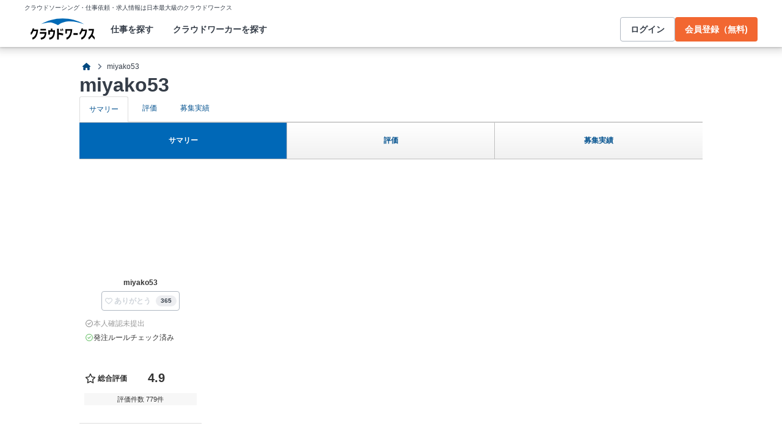

--- FILE ---
content_type: text/html; charset=utf-8
request_url: https://crowdworks.jp/public/employers/3223957
body_size: 10229
content:


<!DOCTYPE html>
<html lang="ja">
<head>  <script>
    dataLayer = [];

  </script>

    <script>
      // Unique Script ID: Ks7stdTukaM=
      dataLayer.push({});
    </script>

  <script>
  (function(w,d,s,l,i){w[l]=w[l]||[];w[l].push({'gtm.start':
  new Date().getTime(),event:'gtm.js'});var f=d.getElementsByTagName(s)[0],
  j=d.createElement(s),dl=l!='dataLayer'?'&l='+l:'';j.async=true;j.src=
  'https://www.googletagmanager.com/gtm.js?id='+i+dl;f.parentNode.insertBefore(j,f);
  })(window,document,'script','dataLayer','GTM-5DSGFK');</script>



  <meta charset="UTF-8">
  <meta http-equiv="X-UA-Compatible" content="IE=edge">

  <link rel="apple-touch-icon" href="/apple-touch-icon.png">
<link rel="manifest" href="/manifest.webmanifest">
  <link rel="icon" href="/favicon.ico" sizes="32x32">
  <link rel="icon" href="/favicon.svg" type="image/svg+xml">

  <link rel="canonical" href="https://crowdworks.jp/public/employers/3223957" />
  <meta property="og:url" content="https://crowdworks.jp/public/employers/3223957" />
  <meta property="og:type" content="website" />
  <meta property="fb:app_id" content="396672210349661" />
  <meta name="twitter:card" content="summary" />
  <meta name="twitter:site" content="@CrowdWorksjp" />
  <meta name="google" content="nositelinkssearchbox" />
  <meta name="application-name" content="クラウドワークス"/>
  <meta content="86400" http-equiv="Expires" />
  <meta name="description" content="スキルを持つプロフェッショナルに1時間から仕事を気軽に発注！発注者は手数料無料。"></meta>
  <meta property="og:title" content="miyako53が依頼/募集するお仕事/求人情報が満載！【クラウドワークス】"></meta>
  <meta property="og:image" content="https://cw-assets.crowdworks.jp/vite/2026-01/1/logomark-DY5kdKdM.png"></meta>
  <meta property="og:description" content="スキルを持つプロフェッショナルに1時間から仕事を気軽に発注！発注者は手数料無料。"></meta>
  <meta name="viewport" content="width=1020"></meta>
  <title>miyako53が依頼/募集するお仕事/求人情報が満載！【クラウドワークス】</title>
  <script>
(()=>{const unusedMethodLogger=message=>{const rollbar=window["Rollbar"];const logText=`unused method has been used. ${message}`;console.log(logText);if(!rollbar||typeof rollbar.info!=="function"){return}rollbar.info(logText)};if(window["UnusedMethodLogger"]){return}window["UnusedMethodLogger"]=unusedMethodLogger})();
const _railsSettings = {
  access_token: '9ef431d10cfd40f4b17325fc949cb598',
  revision: "57900266248d99b58a8f44e221d7d8909848797d",
  environment: 'production',
  user_id: "",
  user_name: "",
};
let _rollbarConfig={accessToken:_railsSettings.access_token,captureUncaught:true,captureUnhandledRejections:true,autoInstrument:{network:true,networkRequestBody:false,networkResponseBody:false,log:true,dom:false,navigation:true,connectivity:true},checkIgnore:function(isUncaught,args,payload){try{const containsInArray=function(arr,txt){for(let i=0;i<arr.length;i++){if(txt.indexOf(arr[i])>=0){return true}}return false};const matchesInArray=function(arr,txt){return arr.indexOf(txt)>=0};const isIgnoredUserAgents=function(){const ignoreUserAgents=["Baiduspider","i-filter/sbm-safety/","MSIE","Trident/","jsdom/","YJApp-IOS"];const userAgent=window.navigator.userAgent;if(userAgent&&containsInArray(ignoreUserAgents,userAgent)){return true}return false};if(isIgnoredUserAgents()){return true}if(!isUncaught){return false}else{const message=payload.body.trace.exception.message;const errorClass=payload.body.trace.exception.class;const frames=payload.body.trace.frames;const isUnknownError=function(){for(let i=0;i<frames.length;i++){const frame=frames[i];if(frame.filename==="(unknown)"||frame.filename==="Unknown script code"){continue}if(frame.method==="[anonymous]"){if(frame.lineno===null||frame.lineno===-1){continue}if(frame.lineno===1&&frame.colno===0){continue}}return false}return true};const isInjectError=function(){const validSchemata=["http:","https:","webpack:"];for(let i=0;i<frames.length;i++){const m=frames[i].filename.match(/^[^/:]+:/);if(m&&validSchemata.indexOf(m[0])<0){return true}}return false};const isIgnoreError=function(){const ignoreErrorClasses=["AxiosError"];if(ignoreErrorClasses.indexOf(errorClass)>=0){return true}return false};const containsIgnoreFilename=function(){const ignoreFilenames=["https://www.googletagmanager.com/","https://googleads.g.doubleclick.net/","https://securepubads.g.doubleclick.net/","https://tpc.googlesyndication.com/","https://apis.google.com/","https://www.google-analytics.com/","https://b.st-hatena.com/","https://cdn.taboola.com/","https://ad.smar-t.jp/","https://connect.facebook.net/","https://cdn.channel.io","https://sp-trk.com/",".clarity.ms/","https://sslwidget.criteo.com/","https://api.keen.io/",".cloudfront.net/keen-tracking-",".yahoo.co.jp/",".chatplus.jp/","https://dmp.im-apps.net/","https://omnitag.omniscientai.com/"];for(let i=0;i<frames.length;i++){const filename=frames[i].filename;if(containsInArray(ignoreFilenames,filename)){return true}}return false};const matchesIgnoreMessageOnSingle=function(){const ignoreMessages=["Error loading script","Script error.","QuotaExceededError","Access is denied.\r\n","アクセスが拒否されました。\r\n"];if(frames.length===1){if(matchesInArray(ignoreMessages,message)){return true}}return false};const containsIgnoreMessageOnSingle=function(){const ignoreMessages=["Cannot find function getClientRects in object","out of memory"];if(frames.length===1){if(containsInArray(ignoreMessages,message)){return true}}return false};const containsIgnoreMessage=function(){const ignoreMessages=["MyApp_RemoveAllHighlights","この操作を完了するのに十分な記憶域がありません。\r\n","Can't find variable: gmo","Can't find variable: __gCrWeb","Can't find variable: FB","Can't find variable: UET","jQuery.easing[jQuery.easing.def] is not a function","Failed to connect to MetaMask"];if(containsInArray(ignoreMessages,message)){return true}return false};const containsIgnoreMessageOnFirefox=function(){const ignoreUserAgents=["Firefox/","FxiOS/"];const userAgent=window.navigator.userAgent;if(!userAgent||!containsInArray(ignoreUserAgents,userAgent)){return false}const ignoreMessages=["required module 'WrappedSelection' not supported","e.nativeSelection is null","Non-number found after exponent indicator","No identifiers allowed directly after numeric literal","Can't find variable:"," is not defined"];if(containsInArray(ignoreMessages,message)){return true}return false};if(isUnknownError()||isInjectError()||isIgnoreError()||matchesIgnoreMessageOnSingle()||containsIgnoreMessageOnSingle()||containsIgnoreFilename()||containsIgnoreMessage()||containsIgnoreMessageOnFirefox()){return true}}}catch(e){console.log(e)}return false},payload:{environment:_railsSettings.environment,server:{root:"webpack:///./"},client:{javascript:{code_version:_railsSettings.revision}},person:{}},enabled:true};if(_railsSettings.user_id!==""){_rollbarConfig.payload.person={id:_railsSettings.user_id,username:_railsSettings.user_name}}
!function(r){var e={};function o(n){if(e[n])return e[n].exports;var t=e[n]={i:n,l:!1,exports:{}};return r[n].call(t.exports,t,t.exports,o),t.l=!0,t.exports}o.m=r,o.c=e,o.d=function(r,e,n){o.o(r,e)||Object.defineProperty(r,e,{enumerable:!0,get:n})},o.r=function(r){"undefined"!=typeof Symbol&&Symbol.toStringTag&&Object.defineProperty(r,Symbol.toStringTag,{value:"Module"}),Object.defineProperty(r,"__esModule",{value:!0})},o.t=function(r,e){if(1&e&&(r=o(r)),8&e)return r;if(4&e&&"object"==typeof r&&r&&r.__esModule)return r;var n=Object.create(null);if(o.r(n),Object.defineProperty(n,"default",{enumerable:!0,value:r}),2&e&&"string"!=typeof r)for(var t in r)o.d(n,t,function(e){return r[e]}.bind(null,t));return n},o.n=function(r){var e=r&&r.__esModule?function(){return r.default}:function(){return r};return o.d(e,"a",e),e},o.o=function(r,e){return Object.prototype.hasOwnProperty.call(r,e)},o.p="",o(o.s=0)}([function(r,e,o){"use strict";var n=o(1),t=o(5);_rollbarConfig=_rollbarConfig||{},_rollbarConfig.rollbarJsUrl=_rollbarConfig.rollbarJsUrl||"https://cdn.rollbar.com/rollbarjs/refs/tags/v2.26.1/rollbar.min.js",_rollbarConfig.async=void 0===_rollbarConfig.async||_rollbarConfig.async;var a=n.setupShim(window,_rollbarConfig),l=t(_rollbarConfig);window.rollbar=n.Rollbar,a.loadFull(window,document,!_rollbarConfig.async,_rollbarConfig,l)},function(r,e,o){"use strict";var n=o(2),t=o(3);function a(r){return function(){try{return r.apply(this,arguments)}catch(r){try{console.error("[Rollbar]: Internal error",r)}catch(r){}}}}var l=0;function i(r,e){this.options=r,this._rollbarOldOnError=null;var o=l++;this.shimId=function(){return o},"undefined"!=typeof window&&window._rollbarShims&&(window._rollbarShims[o]={handler:e,messages:[]})}var s=o(4),d=function(r,e){return new i(r,e)},c=function(r){return new s(d,r)};function u(r){return a((function(){var e=this,o=Array.prototype.slice.call(arguments,0),n={shim:e,method:r,args:o,ts:new Date};window._rollbarShims[this.shimId()].messages.push(n)}))}i.prototype.loadFull=function(r,e,o,n,t){var l=!1,i=e.createElement("script"),s=e.getElementsByTagName("script")[0],d=s.parentNode;i.crossOrigin="",i.src=n.rollbarJsUrl,o||(i.async=!0),i.onload=i.onreadystatechange=a((function(){if(!(l||this.readyState&&"loaded"!==this.readyState&&"complete"!==this.readyState)){i.onload=i.onreadystatechange=null;try{d.removeChild(i)}catch(r){}l=!0,function(){var e;if(void 0===r._rollbarDidLoad){e=new Error("rollbar.js did not load");for(var o,n,a,l,i=0;o=r._rollbarShims[i++];)for(o=o.messages||[];n=o.shift();)for(a=n.args||[],i=0;i<a.length;++i)if("function"==typeof(l=a[i])){l(e);break}}"function"==typeof t&&t(e)}()}})),d.insertBefore(i,s)},i.prototype.wrap=function(r,e,o){try{var n;if(n="function"==typeof e?e:function(){return e||{}},"function"!=typeof r)return r;if(r._isWrap)return r;if(!r._rollbar_wrapped&&(r._rollbar_wrapped=function(){o&&"function"==typeof o&&o.apply(this,arguments);try{return r.apply(this,arguments)}catch(o){var e=o;throw e&&("string"==typeof e&&(e=new String(e)),e._rollbarContext=n()||{},e._rollbarContext._wrappedSource=r.toString(),window._rollbarWrappedError=e),e}},r._rollbar_wrapped._isWrap=!0,r.hasOwnProperty))for(var t in r)r.hasOwnProperty(t)&&(r._rollbar_wrapped[t]=r[t]);return r._rollbar_wrapped}catch(e){return r}};for(var p="log,debug,info,warn,warning,error,critical,global,configure,handleUncaughtException,handleAnonymousErrors,handleUnhandledRejection,captureEvent,captureDomContentLoaded,captureLoad".split(","),f=0;f<p.length;++f)i.prototype[p[f]]=u(p[f]);r.exports={setupShim:function(r,e){if(r){var o=e.globalAlias||"Rollbar";if("object"==typeof r[o])return r[o];r._rollbarShims={},r._rollbarWrappedError=null;var l=new c(e);return a((function(){e.captureUncaught&&(l._rollbarOldOnError=r.onerror,n.captureUncaughtExceptions(r,l,!0),e.wrapGlobalEventHandlers&&t(r,l,!0)),e.captureUnhandledRejections&&n.captureUnhandledRejections(r,l,!0);var a=e.autoInstrument;return!1!==e.enabled&&(void 0===a||!0===a||function(r){return!("object"!=typeof r||void 0!==r.page&&!r.page)}(a))&&r.addEventListener&&(r.addEventListener("load",l.captureLoad.bind(l)),r.addEventListener("DOMContentLoaded",l.captureDomContentLoaded.bind(l))),r[o]=l,l}))()}},Rollbar:c}},function(r,e,o){"use strict";function n(r,e,o,n){r._rollbarWrappedError&&(n[4]||(n[4]=r._rollbarWrappedError),n[5]||(n[5]=r._rollbarWrappedError._rollbarContext),r._rollbarWrappedError=null);var t=e.handleUncaughtException.apply(e,n);o&&o.apply(r,n),"anonymous"===t&&(e.anonymousErrorsPending+=1)}r.exports={captureUncaughtExceptions:function(r,e,o){if(r){var t;if("function"==typeof e._rollbarOldOnError)t=e._rollbarOldOnError;else if(r.onerror){for(t=r.onerror;t._rollbarOldOnError;)t=t._rollbarOldOnError;e._rollbarOldOnError=t}e.handleAnonymousErrors();var a=function(){var o=Array.prototype.slice.call(arguments,0);n(r,e,t,o)};o&&(a._rollbarOldOnError=t),r.onerror=a}},captureUnhandledRejections:function(r,e,o){if(r){"function"==typeof r._rollbarURH&&r._rollbarURH.belongsToShim&&r.removeEventListener("unhandledrejection",r._rollbarURH);var n=function(r){var o,n,t;try{o=r.reason}catch(r){o=void 0}try{n=r.promise}catch(r){n="[unhandledrejection] error getting `promise` from event"}try{t=r.detail,!o&&t&&(o=t.reason,n=t.promise)}catch(r){}o||(o="[unhandledrejection] error getting `reason` from event"),e&&e.handleUnhandledRejection&&e.handleUnhandledRejection(o,n)};n.belongsToShim=o,r._rollbarURH=n,r.addEventListener("unhandledrejection",n)}}}},function(r,e,o){"use strict";function n(r,e,o){if(e.hasOwnProperty&&e.hasOwnProperty("addEventListener")){for(var n=e.addEventListener;n._rollbarOldAdd&&n.belongsToShim;)n=n._rollbarOldAdd;var t=function(e,o,t){n.call(this,e,r.wrap(o),t)};t._rollbarOldAdd=n,t.belongsToShim=o,e.addEventListener=t;for(var a=e.removeEventListener;a._rollbarOldRemove&&a.belongsToShim;)a=a._rollbarOldRemove;var l=function(r,e,o){a.call(this,r,e&&e._rollbar_wrapped||e,o)};l._rollbarOldRemove=a,l.belongsToShim=o,e.removeEventListener=l}}r.exports=function(r,e,o){if(r){var t,a,l="EventTarget,Window,Node,ApplicationCache,AudioTrackList,ChannelMergerNode,CryptoOperation,EventSource,FileReader,HTMLUnknownElement,IDBDatabase,IDBRequest,IDBTransaction,KeyOperation,MediaController,MessagePort,ModalWindow,Notification,SVGElementInstance,Screen,TextTrack,TextTrackCue,TextTrackList,WebSocket,WebSocketWorker,Worker,XMLHttpRequest,XMLHttpRequestEventTarget,XMLHttpRequestUpload".split(",");for(t=0;t<l.length;++t)r[a=l[t]]&&r[a].prototype&&n(e,r[a].prototype,o)}}},function(r,e,o){"use strict";function n(r,e){this.impl=r(e,this),this.options=e,function(r){for(var e=function(r){return function(){var e=Array.prototype.slice.call(arguments,0);if(this.impl[r])return this.impl[r].apply(this.impl,e)}},o="log,debug,info,warn,warning,error,critical,global,configure,handleUncaughtException,handleAnonymousErrors,handleUnhandledRejection,_createItem,wrap,loadFull,shimId,captureEvent,captureDomContentLoaded,captureLoad".split(","),n=0;n<o.length;n++)r[o[n]]=e(o[n])}(n.prototype)}n.prototype._swapAndProcessMessages=function(r,e){var o,n,t;for(this.impl=r(this.options);o=e.shift();)n=o.method,t=o.args,this[n]&&"function"==typeof this[n]&&("captureDomContentLoaded"===n||"captureLoad"===n?this[n].apply(this,[t[0],o.ts]):this[n].apply(this,t));return this},r.exports=n},function(r,e,o){"use strict";r.exports=function(r){return function(e){if(!e&&!window._rollbarInitialized){for(var o,n,t=(r=r||{}).globalAlias||"Rollbar",a=window.rollbar,l=function(r){return new a(r)},i=0;o=window._rollbarShims[i++];)n||(n=o.handler),o.handler._swapAndProcessMessages(l,o.messages);window[t]=n,window._rollbarInitialized=!0}}}}]);
</script>

  <link rel="stylesheet" href="https://cw-assets.crowdworks.jp/vite/2026-01/1/lib_common-CuQVk7M_.css" media="all" />
<link rel="stylesheet" href="https://cw-assets.crowdworks.jp/vite/2026-01/1/OfficiallyRecognizedAccountIcon-DqgXPdTx.css" media="all" />
<link rel="stylesheet" href="https://cw-assets.crowdworks.jp/vite/2026-01/1/RatingStars-DQ77GzFY.css" media="all" />
<link rel="stylesheet" href="https://cw-assets.crowdworks.jp/vite/2026-01/1/ProjectFinishedRate-BwYq2bbO.css" media="all" />
<link rel="stylesheet" href="https://cw-assets.crowdworks.jp/vite/2026-01/1/ProjectFinishedRateDetail-DnytHEhO.css" media="all" />
<link rel="stylesheet" href="https://cw-assets.crowdworks.jp/vite/2026-01/1/TipsBalloon-Cx9awFxM.css" media="all" />
<link rel="stylesheet" href="https://cw-assets.crowdworks.jp/vite/2026-01/1/UserIconImage-CHO2Sh7M.css" media="all" />
<link rel="stylesheet" href="https://cw-assets.crowdworks.jp/vite/2026-01/1/convertToEmployerProfileDto-uvL6D4mj.css" media="all" />
<link rel="stylesheet" href="https://cw-assets.crowdworks.jp/vite/2026-01/1/InnerTitle-CZ8KRJGB.css" media="all" />
<link rel="stylesheet" href="https://cw-assets.crowdworks.jp/vite/2026-01/1/UserRatingCards-hOu6Qazv.css" media="all" />
<link rel="stylesheet" href="https://cw-assets.crowdworks.jp/vite/2026-01/1/JobOfferCards-BGlFTVM-.css" media="all" />
<link rel="stylesheet" href="https://cw-assets.crowdworks.jp/vite/2026-01/1/EmployerProfileSummaryTabPageContainer-DEErInbe.css" media="all" />
<link rel="stylesheet" href="https://cw-assets.crowdworks.jp/vite/2026-01/1/packs/raw_pages/public/employers/_id_-BpBV91cx.css" media="all" />
    <script>
    var KEEN_TRACKING_VERSION = "2018022300";

    !function(name,path,ctx){
      var latest,prev=name!=='Keen'&&window.Keen?window.Keen:false;ctx[name]=ctx[name]||{ready:function(fn){var h=document.getElementsByTagName('head')[0],s=document.createElement('script'),w=window,loaded;s.onload=s.onreadystatechange=function(){if((s.readyState&&!(/^c|loade/.test(s.readyState)))||loaded){return}s.onload=s.onreadystatechange=null;loaded=1;latest=w.Keen;if(prev){w.Keen=prev}else{try{delete w.Keen}catch(e){w.Keen=void 0}}ctx[name]=latest;ctx[name].ready(fn)};s.async=1;s.src=path;h.parentNode.insertBefore(s,h)}}
    }('Keen','https://d26b395fwzu5fz.cloudfront.net/keen-tracking-1.4.0.min.js',this);

    window.KeenClient = (function () {
      var trackingConfig = {
        pageViews: true,
        clicks: false,
        formSubmits: false, 
        scrollState: true
      };
      var keenClient;

      function init() {
        var client = new Keen({
          projectId: '5a308140c9e77c0001c7770f',
          writeKey: 'EA9072A10D23122173A284174B66E4053EACF92AA57745045E3B8BBAB13044E2'
        });

        var currentUnixTimestamp = Math.floor((new Date()).getTime() / 1000);
        var sessionCookie = Keen.utils.cookie('keen_session');
        if (sessionCookie.get('timestamp') && sessionCookie.get('timestamp') < currentUnixTimestamp - 1800) {
          sessionCookie.set('uuid', Keen.helpers.getUniqueId());
        }
        if (!sessionCookie.get('uuid')) {
          sessionCookie.set('uuid', Keen.helpers.getUniqueId());
        }
        sessionCookie.set('timestamp', currentUnixTimestamp);

        client.extendEvents(function () {
          var events = {"http_request_uuid":"500b1230-b8e7-4219-8d45-fb83111fab1e","user":{"logged_in":false,"user_auth_id":null,"user_id":null}};

          events['tracking_metadata'] = {
            version: KEEN_TRACKING_VERSION,
            active_streams: {
              pageviews: trackingConfig.pageViews,
              clicks: trackingConfig.clicks,
              form_submissions: trackingConfig.formSubmits,
              scroll: trackingConfig.scrollState
            },
            controller_name: "Public::EmployersController",
            action_name: "show",
            rendered_template_format: "html"
          };

          events['session_uuid'] = sessionCookie.get('uuid');

          return events;
        });

        client.initAutoTracking({
          ignoreDisabledFormFields: false,
          ignoreFormFieldTypes: ['password'],
          recordClicks: false, 
          recordPageViews: trackingConfig.pageViews,
          recordFormSubmits: trackingConfig.formSubmits,
          recordScrollState: trackingConfig.scrollState
        });

        return client;
      }

      return {
        ready: function (fn) {
          Keen.ready(function () {
            keenClient = keenClient || init();
            fn(keenClient, trackingConfig);
          });
        }
      };
    })();
  </script>
  <script src="https://cw-assets.crowdworks.jp/assets/keen-io-67fad2b9b94c72f4e51c606aebea739458422c9080184e11f53da4ec0ef99bd9.js"></script>

  <meta name="csrf-param" content="authenticity_token" />
<meta name="csrf-token" content="Xqlldl_i6zUBdPgtw45vsb9bubdOM--hE1JPeQIf2mQPileQaBlUvvdDUyuYRhkO7F2z_MG7AioPuB07xPLU_w" />
</head>
<body><noscript><iframe src="https://www.googletagmanager.com/ns.html?id=GTM-5DSGFK"
height="0" width="0" style="display:none;visibility:hidden"></iframe></noscript>

  
<div id="vue-container" data="{&quot;public_employer_page_json&quot;:{&quot;employer_user&quot;:{&quot;id&quot;:3223957,&quot;display_name&quot;:&quot;miyako53&quot;,&quot;is_certified_employer&quot;:false},&quot;logged_in_user&quot;:null},&quot;employer_profile_json&quot;:{&quot;toggle_follow_button_is_available&quot;:false,&quot;employer_user&quot;:{&quot;id&quot;:3223957,&quot;profile_image_src&quot;:&quot;/attachments/41659853.jpg?height=184\u0026width=184&quot;,&quot;display_name&quot;:&quot;miyako53&quot;,&quot;last_accessed_at&quot;:null,&quot;employer_follow_relationship_id&quot;:null,&quot;is_official_account&quot;:false,&quot;identity_verified&quot;:false,&quot;is_employer_rule_check_succeeded&quot;:true,&quot;is_certified_employer&quot;:false,&quot;feedback&quot;:{&quot;average_score&quot;:4.94512,&quot;total_count&quot;:779},&quot;job_offer_achievement_count&quot;:947,&quot;project_finished_data&quot;:{&quot;rate&quot;:93,&quot;total_acceptance_count&quot;:899,&quot;total_finished_count&quot;:969},&quot;created_at&quot;:&quot;2019-12-02T07:00:51+09:00&quot;,&quot;prefecture_name&quot;:null}},&quot;employer_profile_summary_json&quot;:{&quot;user_id&quot;:3223957,&quot;company_profile&quot;:{&quot;description&quot;:&quot;ご覧いただきありがとうございます！\r\n2019年頃から個人でブログ運営をしていました。\r\n新たにYouTube運営をスタートするにあたり、一緒に働いていただけるクライアント様を募集しています。\r\n\r\nご一緒に働いていただける方、案件に少しでもご興味がある方ご応募お待ちしています！&quot;,&quot;url&quot;:null},&quot;job_categories&quot;:[],&quot;feedback&quot;:{&quot;total_rating&quot;:{&quot;average_score&quot;:4.9,&quot;evaluation_count&quot;:779,&quot;rating_item_scores&quot;:[{&quot;label_text&quot;:&quot;skills&quot;,&quot;score&quot;:4.9},{&quot;label_text&quot;:&quot;quality&quot;,&quot;score&quot;:4.9},{&quot;label_text&quot;:&quot;deadlines&quot;,&quot;score&quot;:4.9},{&quot;label_text&quot;:&quot;communication&quot;,&quot;score&quot;:4.9},{&quot;label_text&quot;:&quot;cooperation&quot;,&quot;score&quot;:4.9}]},&quot;user_ratings&quot;:[{&quot;user_id&quot;:6513628,&quot;img_src&quot;:&quot;/attachments/55005172.png?height=40\u0026width=40&quot;,&quot;average_score&quot;:5.0,&quot;comment&quot;:&quot;ありがとうございました！&quot;,&quot;job_offer_id&quot;:12804777,&quot;job_offer_title&quot;:&quot;シナリオ作成・脚本制作・小説作成の仕事&quot;,&quot;private&quot;:true,&quot;nofollow&quot;:true,&quot;rated_at&quot;:&quot;2026-01-14T17:58:57+09:00&quot;,&quot;rating_item_scores&quot;:[{&quot;label_text&quot;:&quot;skills&quot;,&quot;score&quot;:5},{&quot;label_text&quot;:&quot;quality&quot;,&quot;score&quot;:5},{&quot;label_text&quot;:&quot;deadlines&quot;,&quot;score&quot;:5},{&quot;label_text&quot;:&quot;communication&quot;,&quot;score&quot;:5},{&quot;label_text&quot;:&quot;cooperation&quot;,&quot;score&quot;:5}]},{&quot;user_id&quot;:2856232,&quot;img_src&quot;:&quot;/attachments/40017568.png?height=40\u0026width=40&quot;,&quot;average_score&quot;:5.0,&quot;comment&quot;:&quot;継続案件でした。\r\nこの度もありがとうございました！\r\n次回もよろしくお願いいたします！&quot;,&quot;job_offer_id&quot;:12725773,&quot;job_offer_title&quot;:&quot;編集・校正・リライトの仕事&quot;,&quot;private&quot;:true,&quot;nofollow&quot;:true,&quot;rated_at&quot;:&quot;2026-01-12T03:10:09+09:00&quot;,&quot;rating_item_scores&quot;:[{&quot;label_text&quot;:&quot;skills&quot;,&quot;score&quot;:5},{&quot;label_text&quot;:&quot;quality&quot;,&quot;score&quot;:5},{&quot;label_text&quot;:&quot;deadlines&quot;,&quot;score&quot;:5},{&quot;label_text&quot;:&quot;communication&quot;,&quot;score&quot;:5},{&quot;label_text&quot;:&quot;cooperation&quot;,&quot;score&quot;:5}]},{&quot;user_id&quot;:230186,&quot;img_src&quot;:&quot;https://cw-assets.crowdworks.jp/vite/2026-01/1/packs/legacy/images/user_picture/default/40x40-DIoY0WnL.png&quot;,&quot;average_score&quot;:5.0,&quot;comment&quot;:&quot;ありがとうございました！\r\n引き続き、よろしくお願いいたします！&quot;,&quot;job_offer_id&quot;:12725713,&quot;job_offer_title&quot;:&quot;シナリオ作成・脚本制作・小説作成の仕事&quot;,&quot;private&quot;:true,&quot;nofollow&quot;:true,&quot;rated_at&quot;:&quot;2026-01-09T12:46:59+09:00&quot;,&quot;rating_item_scores&quot;:[{&quot;label_text&quot;:&quot;skills&quot;,&quot;score&quot;:5},{&quot;label_text&quot;:&quot;quality&quot;,&quot;score&quot;:5},{&quot;label_text&quot;:&quot;deadlines&quot;,&quot;score&quot;:5},{&quot;label_text&quot;:&quot;communication&quot;,&quot;score&quot;:5},{&quot;label_text&quot;:&quot;cooperation&quot;,&quot;score&quot;:5}]}]},&quot;job_offers&quot;:[{&quot;job_offer_id&quot;:12829585,&quot;job_offer_title&quot;:&quot;シナリオ作成・脚本制作・小説作成の仕事&quot;,&quot;private&quot;:true,&quot;nofollow&quot;:true,&quot;job_offer_category_id&quot;:287,&quot;job_offer_category_name&quot;:&quot;シナリオ作成・脚本制作・小説作成&quot;,&quot;job_offer_category_group_icon_class_name&quot;:&quot;icon-pencil&quot;,&quot;payment_type&quot;:&quot;固定報酬制&quot;,&quot;condition_text&quot;:&quot;契約金額（目安）:  〜  1,200円&quot;,&quot;is_active&quot;:true,&quot;contracted&quot;:true,&quot;period&quot;:&quot;&quot;},{&quot;job_offer_id&quot;:12811222,&quot;job_offer_title&quot;:&quot;英語通訳・英文翻訳の仕事&quot;,&quot;private&quot;:true,&quot;nofollow&quot;:true,&quot;job_offer_category_id&quot;:154,&quot;job_offer_category_name&quot;:&quot;英語通訳・英文翻訳&quot;,&quot;job_offer_category_group_icon_class_name&quot;:&quot;icon-comments-alt&quot;,&quot;payment_type&quot;:&quot;固定報酬制&quot;,&quot;condition_text&quot;:&quot;契約金額（目安）:  〜  1,500円&quot;,&quot;is_active&quot;:false,&quot;contracted&quot;:true,&quot;period&quot;:&quot;&quot;},{&quot;job_offer_id&quot;:12811217,&quot;job_offer_title&quot;:&quot;編集・校正・リライトの仕事&quot;,&quot;private&quot;:true,&quot;nofollow&quot;:true,&quot;job_offer_category_id&quot;:40,&quot;job_offer_category_name&quot;:&quot;編集・校正・リライト&quot;,&quot;job_offer_category_group_icon_class_name&quot;:&quot;icon-pencil&quot;,&quot;payment_type&quot;:&quot;固定報酬制&quot;,&quot;condition_text&quot;:&quot;契約金額（目安）:  〜  6,000円&quot;,&quot;is_active&quot;:false,&quot;contracted&quot;:true,&quot;period&quot;:&quot;&quot;}],&quot;consultation_threads&quot;:[],&quot;consultation_comments&quot;:[]},&quot;is_mobile&quot;:false}"></div>
<script>
  window.addEventListener('load', function () {
    setTimeout(function () {
      var container = document.getElementById('vue-container');
      /* Vue が正常に Mount された場合は、このDOMは破壊されているか子が作成されている */
      if (container && container.childElementCount === 0) {
        document.getElementById('vue-container-error').style.display = '';
      }
    }, 100);
  });
</script>
<p id='vue-container-error' style="display: none;">
  大変申し訳ありませんが、ページを正しく表示できませんでした。<br />
  <a href="https://crowdworks.my.site.com/help/s/article/10081" target="_blank" rel="noopener noreferrer">推奨されているブラウザ</a>であるかをご確認の上、時間をおいて再度お試しください。
</p>
<noscript>
  <p>
    大変申し訳ありませんが、ページを正しく表示できませんでした。<br />
    ウェブブラウザの設定でJavaScriptを有効にした上で、再度お試しください。
  </p>
</noscript>

  <link rel="modulepreload" href="https://cw-assets.crowdworks.jp/vite/2026-01/1/vendor_common-zeKh8_1G.js">
<link rel="modulepreload" href="https://cw-assets.crowdworks.jp/vite/2026-01/1/lib_common-CY_mKvsf.js">
<link rel="modulepreload" href="https://cw-assets.crowdworks.jp/vite/2026-01/1/IconCertifiedBadge-CO2HheJm.js">
<link rel="modulepreload" href="https://cw-assets.crowdworks.jp/vite/2026-01/1/OfficiallyRecognizedAccountIcon-Cu12jhyF.js">
<link rel="modulepreload" href="https://cw-assets.crowdworks.jp/vite/2026-01/1/RatingStars-BqbRZ4Uo.js">
<link rel="modulepreload" href="https://cw-assets.crowdworks.jp/vite/2026-01/1/ProjectFinishedRate-boL26WEq.js">
<link rel="modulepreload" href="https://cw-assets.crowdworks.jp/vite/2026-01/1/ProjectFinishedRateDetail-BuQi6Y_4.js">
<link rel="modulepreload" href="https://cw-assets.crowdworks.jp/vite/2026-01/1/TipsBalloon-Bparp2G5.js">
<link rel="modulepreload" href="https://cw-assets.crowdworks.jp/vite/2026-01/1/IslandChildLayout.vue_vue_type_script_setup_true_lang-CVrUjXml.js">
<link rel="modulepreload" href="https://cw-assets.crowdworks.jp/vite/2026-01/1/ThanksButtonProvider.vue_vue_type_script_setup_true_lang-BiWvKWNo.js">
<link rel="modulepreload" href="https://cw-assets.crowdworks.jp/vite/2026-01/1/ThanksButtonMOnlyOneIsland.vue_vue_type_script_setup_true_lang-CEDhnC0a.js">
<link rel="modulepreload" href="https://cw-assets.crowdworks.jp/vite/2026-01/1/UserIconImage-B9Ux0ebB.js">
<link rel="modulepreload" href="https://cw-assets.crowdworks.jp/vite/2026-01/1/convertToEmployerProfileDto-BOkrbV9y.js">
<link rel="modulepreload" href="https://cw-assets.crowdworks.jp/vite/2026-01/1/InnerTitle-DQKiWxTS.js">
<link rel="modulepreload" href="https://cw-assets.crowdworks.jp/vite/2026-01/1/UserRatingCards.vue_vue_type_script_setup_true_lang-Dxov2D_F.js">
<link rel="modulepreload" href="https://cw-assets.crowdworks.jp/vite/2026-01/1/JobOfferCards.vue_vue_type_script_setup_true_lang-BBNJkP_O.js">
<link rel="modulepreload" href="https://cw-assets.crowdworks.jp/vite/2026-01/1/EmployerProfileSummaryTabPageContainer.vue_vue_type_script_setup_true_lang-BXbtyTuK.js">
<link rel="modulepreload" href="https://cw-assets.crowdworks.jp/vite/2026-01/1/packs/raw_pages/public/employers/_id_.ts-3yoEM-jK.js"><script src="https://cw-assets.crowdworks.jp/vite/2026-01/1/packs/raw_pages/public/employers/_id_.ts-3yoEM-jK.js" type="module"></script>

</body>
</html>


--- FILE ---
content_type: text/css
request_url: https://cw-assets.crowdworks.jp/vite/2026-01/1/lib_common-CuQVk7M_.css
body_size: 20899
content:
._image_rzvvi_2[data-v-2995afc9]{object-fit:contain;background-color:var(--object-color-white)}._image_size_large_rzvvi_7[data-v-2995afc9]{width:180px;height:180px;border-radius:var(--border-radius-16)}._image_size_medium_rzvvi_13[data-v-2995afc9]{width:70px;height:70px;border-radius:var(--border-radius-8)}._image_size_small_rzvvi_19[data-v-2995afc9]{width:40px;height:40px;border-radius:var(--border-radius-4)}._with_link_rzvvi_25[data-v-2995afc9]{position:relative;overflow:hidden;display:inline-flex}._with_link_rzvvi_25[data-v-2995afc9]:hover:before,._with_link_rzvvi_25[data-v-2995afc9]:focus-within:before,._with_link_rzvvi_25[data-v-2995afc9]:active:before{content:"";position:absolute;display:block;width:100%;height:100%;background-color:var(--black-10)}._with_link_rzvvi_25[data-v-2995afc9]:focus-within,._with_link_rzvvi_25[data-v-2995afc9]:active{outline:auto;outline:auto -webkit-focus-ring-color;outline-offset:var(--space-outline-offset-focus)}._radius_size_large_rzvvi_53[data-v-2995afc9]{border-radius:var(--border-radius-16)}._radius_size_medium_rzvvi_57[data-v-2995afc9]{border-radius:var(--border-radius-8)}._radius_size_small_rzvvi_61[data-v-2995afc9]{border-radius:var(--border-radius-4)}._visuallyHidden_1nuxd_5[data-v-3337c903],._visuallyHiddenFocusable_1nuxd_6[data-v-3337c903]:not(:focus-within){pointer-events:none;position:fixed;top:0;left:0;overflow:hidden;display:block;width:4px;height:4px;margin:0;padding:0;border:none;visibility:visible;opacity:0}._normanIcon_12rxd_2[data-v-6f0d88f1]{display:flex;align-items:center;justify-content:center;width:1.28em;font-size:var(--v626b9495)}._norman_button_1sdxq_2[data-v-43e6ac17]{cursor:pointer;display:inline-flex;align-items:center;max-width:400px;margin:0;border:var(--line-width-1) var(--line-style-solid) var(--line-color-gray);border-radius:var(--border-radius-4);color:var(--text-color-black);background-color:var(--surface-color-white)}._norman_button_1sdxq_2[data-v-43e6ac17]:hover,._norman_button_1sdxq_2[data-v-43e6ac17]:active,._norman_button_1sdxq_2[data-v-43e6ac17]:focus{background-image:linear-gradient(var(--black-5),var(--black-5));background-blend-mode:multiply}._size_medium_1sdxq_25[data-v-43e6ac17]{gap:2px;height:40px;padding:0 12px;font:var(--single-xs-w6)}._size_small_1sdxq_32[data-v-43e6ac17]{width:40px;height:40px;padding:0 12px;font:var(--single-xxs-w6)}._wide_1sdxq_39[data-v-43e6ac17]{justify-content:center;width:100%}._bookmarked_1sdxq_44[data-v-43e6ac17]{background-color:var(--surface-color-gray-bright)}@media screen and (width <= 1019px){._norman_button_1sdxq_2[data-v-43e6ac17]{max-width:none}}._norman_icon_text_1q349_2[data-v-8c55fcfe]{font-size:var(--v398019ad)}._icon_1q349_7[data-v-8c55fcfe]{width:1.28em}._icon_left_1q349_11[data-v-8c55fcfe]{margin-right:var(--v159adfe6)}._icon_right_1q349_15[data-v-8c55fcfe]{margin-left:var(--v159adfe6)}._without_underline_ksgtl_2[data-v-de1188d0]{text-decoration:none}._color_default_ksgtl_6[data-v-de1188d0]{color:var(--text-color-link)}._color_white_ksgtl_10[data-v-de1188d0]{color:var(--text-color-white)}._link_text_ksgtl_14[data-v-de1188d0]:hover{text-decoration:underline}._link_text_ksgtl_14[data-v-de1188d0]:active{background-color:var(--black-5)}._link_text_ksgtl_14[data-v-de1188d0]:focus{border-radius:var(--border-radius-4);outline:auto;outline:auto -webkit-focus-ring-color;outline-offset:var(--space-outline-offset-focus)}._enabled_visited_ksgtl_29[data-v-de1188d0]:visited{color:var(--text-color-visited)}._breadcrumb_1aiv6_2[data-v-4ddea893]{overflow-x:auto;display:flex;max-width:100%;height:24px;margin:0;padding:0 0 0 4px;font:var(--single-xxs-w3);white-space:nowrap;list-style:none}._scrollableBreadcrumb_1aiv6_16[data-v-4ddea893]{height:38px}._breadcrumb_item_1aiv6_20[data-v-4ddea893]{display:flex;align-items:center}._breadcrumb_delimiter_1aiv6_25[data-v-4ddea893]{margin:0 var(--space-4)}._breadcrumb_title_with_link_1aiv6_29[data-v-4ddea893]{overflow:hidden;max-width:133px;padding:2px;text-overflow:ellipsis;white-space:nowrap}._breadcrumb_title_1aiv6_29[data-v-4ddea893]{overflow:hidden;max-width:243px;color:var(--text-color-black);text-overflow:ellipsis;white-space:nowrap}._norman_button_1pc2y_2[data-v-ccba6294]{cursor:pointer;-webkit-user-select:none;user-select:none;display:inline-flex;align-items:center;max-width:400px;margin:0;padding:0 16px;border-radius:var(--border-radius-4)}._norman_button_1pc2y_2[data-v-ccba6294]:active,._norman_button_1pc2y_2[data-v-ccba6294]:focus{outline:auto;outline:auto -webkit-focus-ring-color;outline-offset:var(--space-outline-offset-focus)}._variant_primary_1pc2y_22[data-v-ccba6294]{border:0;color:var(--text-color-white);background-color:var(--surface-color-primary)}._variant_normal_1pc2y_28[data-v-ccba6294]{border:var(--line-width-1) var(--line-style-solid) var(--line-color-gray);color:var(--text-color-black);background-color:var(--surface-color-white)}._variant_skeleton_1pc2y_34[data-v-ccba6294]{border:0;color:var(--text-color-black);background-color:transparent}._variant_danger_1pc2y_40[data-v-ccba6294]{border:0;color:var(--text-color-white);background-color:var(--surface-color-danger)}._variant_primary_1pc2y_22[data-v-ccba6294]:hover,._variant_primary_1pc2y_22[data-v-ccba6294]:active,._variant_primary_1pc2y_22[data-v-ccba6294]:focus,._variant_danger_1pc2y_40[data-v-ccba6294]:hover,._variant_danger_1pc2y_40[data-v-ccba6294]:active,._variant_danger_1pc2y_40[data-v-ccba6294]:focus{background-image:linear-gradient(var(--black-10),var(--black-10));background-blend-mode:multiply}._variant_normal_1pc2y_28[data-v-ccba6294]:hover,._variant_normal_1pc2y_28[data-v-ccba6294]:active,._variant_normal_1pc2y_28[data-v-ccba6294]:focus,._variant_skeleton_1pc2y_34[data-v-ccba6294]:hover,._variant_skeleton_1pc2y_34[data-v-ccba6294]:active,._variant_skeleton_1pc2y_34[data-v-ccba6294]:focus{background-image:linear-gradient(var(--black-5),var(--black-5));background-blend-mode:multiply}._variant_primary_1pc2y_22[data-v-ccba6294]:disabled,._variant_normal_1pc2y_28[data-v-ccba6294]:disabled,._variant_skeleton_1pc2y_34[data-v-ccba6294]:disabled,._variant_danger_1pc2y_40[data-v-ccba6294]:disabled{cursor:not-allowed;background-image:linear-gradient(var(--white-50),var(--white-50));background-blend-mode:unset}._variant_normal_1pc2y_28[data-v-ccba6294]:disabled{border:var(--line-width-1) var(--line-style-solid) var(--line-color-gray-light);color:var(--text-color-disabled)}._variant_skeleton_1pc2y_34[data-v-ccba6294]:disabled{color:var(--text-color-disabled)}._size_large_1pc2y_86[data-v-ccba6294]{height:48px;font:var(--single-s-w6)}._size_medium_1pc2y_91[data-v-ccba6294]{height:40px;font:var(--single-xs-w6)}._size_small_1pc2y_96[data-v-ccba6294]{height:40px;font:var(--single-xxs-w6)}@media screen and (width <= 1019px){._norman_button_1pc2y_2[data-v-ccba6294]{max-width:none}}._socialLogo_1atnd_2[data-v-a569d1e2]{display:inline-flex;align-items:center;justify-content:center;width:40px;height:40px}._norman_button_social_4yucu_2[data-v-1d97d378]{cursor:pointer;display:inline-flex;align-items:center;justify-content:center;width:100%;max-width:400px;height:40px;margin:0;padding:0 16px;border:var(--line-width-1) var(--line-style-solid) var(--line-color-gray);border-radius:var(--border-radius-4);font:var(--single-xs-w6);color:var(--text-color-black);background-color:var(--surface-color-white)}._norman_button_social_4yucu_2[data-v-1d97d378]:hover,._norman_button_social_4yucu_2[data-v-1d97d378]:active,._norman_button_social_4yucu_2[data-v-1d97d378]:focus{background-image:linear-gradient(var(--black-5),var(--black-5));background-blend-mode:multiply}._norman_button_social_4yucu_2[data-v-1d97d378]:active,._norman_button_social_4yucu_2[data-v-1d97d378]:focus{outline:auto;outline:auto -webkit-focus-ring-color;outline-offset:var(--space-outline-offset-focus)}@media screen and (width <= 1019px){._norman_button_social_4yucu_2[data-v-1d97d378]{max-width:none}}._norman_button_wide_7n5sc_2[data-v-fff26caf]{cursor:pointer;-webkit-user-select:none;user-select:none;display:inline-flex;align-items:center;justify-content:center;width:100%;max-width:400px;margin:0;padding:0 16px;border-radius:var(--border-radius-4)}._norman_button_wide_7n5sc_2[data-v-fff26caf]:active,._norman_button_wide_7n5sc_2[data-v-fff26caf]:focus{outline:auto;outline:auto -webkit-focus-ring-color;outline-offset:var(--space-outline-offset-focus)}._variant_primary_7n5sc_24[data-v-fff26caf]{border:0;color:var(--text-color-white);background-color:var(--surface-color-primary)}._variant_normal_7n5sc_30[data-v-fff26caf]{border:var(--line-width-1) var(--line-style-solid) var(--line-color-gray);color:var(--text-color-black);background-color:var(--surface-color-white)}._variant_skeleton_7n5sc_36[data-v-fff26caf]{border:0;color:var(--text-color-black);background-color:transparent}._variant_danger_7n5sc_42[data-v-fff26caf]{border:0;color:var(--text-color-white);background-color:var(--surface-color-danger)}._variant_primary_7n5sc_24[data-v-fff26caf]:hover,._variant_primary_7n5sc_24[data-v-fff26caf]:active,._variant_primary_7n5sc_24[data-v-fff26caf]:focus,._variant_danger_7n5sc_42[data-v-fff26caf]:hover,._variant_danger_7n5sc_42[data-v-fff26caf]:active,._variant_danger_7n5sc_42[data-v-fff26caf]:focus{background-image:linear-gradient(var(--black-10),var(--black-10));background-blend-mode:multiply}._variant_normal_7n5sc_30[data-v-fff26caf]:hover,._variant_normal_7n5sc_30[data-v-fff26caf]:active,._variant_normal_7n5sc_30[data-v-fff26caf]:focus,._variant_skeleton_7n5sc_36[data-v-fff26caf]:hover,._variant_skeleton_7n5sc_36[data-v-fff26caf]:active,._variant_skeleton_7n5sc_36[data-v-fff26caf]:focus{background-image:linear-gradient(var(--black-5),var(--black-5));background-blend-mode:multiply}._variant_primary_7n5sc_24[data-v-fff26caf]:disabled,._variant_normal_7n5sc_30[data-v-fff26caf]:disabled,._variant_skeleton_7n5sc_36[data-v-fff26caf]:disabled,._variant_danger_7n5sc_42[data-v-fff26caf]:disabled{cursor:not-allowed;background-image:linear-gradient(var(--white-50),var(--white-50));background-blend-mode:unset}._variant_normal_7n5sc_30[data-v-fff26caf]:disabled{border:var(--line-width-1) var(--line-style-solid) var(--line-color-gray-light);color:var(--text-color-disabled)}._variant_skeleton_7n5sc_36[data-v-fff26caf]:disabled{color:var(--text-color-disabled)}._norman_button_screen_lg_7n5sc_87[data-v-fff26caf]{max-width:400px}._norman_button_screen_sm_7n5sc_93[data-v-fff26caf],._norman_button_screen_md_7n5sc_94[data-v-fff26caf]{max-width:none}._size_large_7n5sc_99[data-v-fff26caf]{height:48px;font:var(--single-s-w6)}._size_medium_7n5sc_104[data-v-fff26caf]{height:40px;font:var(--single-xs-w6)}._backToTopContainer_1qyv4_2[data-v-df973e12]{position:fixed;z-index:var(--z-norman-button-back-to-top);right:40px;bottom:140px}._backToTopButton_1qyv4_9[data-v-df973e12]{cursor:pointer;position:relative;display:flex;align-items:center;justify-content:center;padding:0;border:0;border-radius:var(--border-radius-10000);background:transparent}._backToTopButton_1qyv4_9[data-v-df973e12]:active:after,._backToTopButton_1qyv4_9[data-v-df973e12]:focus:after,._backToTopButton_1qyv4_9[data-v-df973e12]:hover:after{content:"";position:absolute;top:0;left:0;width:100%;height:100%;border-radius:var(--border-radius-10000);background:var(--black-5)}._backToTopButton_1qyv4_9[data-v-df973e12]:active,._backToTopButton_1qyv4_9[data-v-df973e12]:focus{outline:auto;outline:auto -webkit-focus-ring-color;outline-offset:var(--space-outline-offset-focus)}._backToTopIcon_1qyv4_48[data-v-df973e12]{width:64px;height:64px;border-radius:var(--border-radius-10000);box-shadow:var(--shadow-s)}._fadeEnterActive_1qyv4_57[data-v-df973e12],._fadeLeaveActive_1qyv4_58[data-v-df973e12]{transition:opacity .3s}._fadeEnterFrom_1qyv4_62[data-v-df973e12],._fadeLeaveTo_1qyv4_63[data-v-df973e12]{opacity:0}@media screen and (width <= 1019px){._backToTopContainer_1qyv4_2[data-v-df973e12]{display:none}}._norman_button_cta_wide_1gfi7_2[data-v-b6aa6e02]{cursor:pointer;display:inline-flex;align-items:center;justify-content:center;width:100%;max-width:400px;margin:0;padding:0 16px;border:0;border-radius:var(--border-radius-4);color:var(--text-color-white);background-color:var(--orange-400)}._norman_button_cta_wide_1gfi7_2[data-v-b6aa6e02]:active,._norman_button_cta_wide_1gfi7_2[data-v-b6aa6e02]:focus{outline:auto;outline:auto -webkit-focus-ring-color;outline-offset:var(--space-outline-offset-focus)}._norman_button_cta_wide_1gfi7_2[data-v-b6aa6e02]:hover,._norman_button_cta_wide_1gfi7_2[data-v-b6aa6e02]:active,._norman_button_cta_wide_1gfi7_2[data-v-b6aa6e02]:focus{background-image:linear-gradient(var(--black-10),var(--black-10));background-blend-mode:multiply}._norman_button_cta_wide_1gfi7_2[data-v-b6aa6e02]:disabled{cursor:not-allowed;background-image:linear-gradient(var(--white-50),var(--white-50));background-blend-mode:unset}._size_large_1gfi7_42[data-v-b6aa6e02]{height:48px;font:var(--single-s-w6)}._size_medium_1gfi7_47[data-v-b6aa6e02]{height:40px;font:var(--single-xs-w6)}@media screen and (width <= 1019px){._norman_button_cta_wide_1gfi7_2[data-v-b6aa6e02]{max-width:none}}._normanButtonIcon_1v6os_2[data-v-0835a942]{cursor:pointer;-webkit-user-select:none;user-select:none;position:relative;display:inline-flex;align-items:center;justify-content:center;width:40px;height:40px;border:0;border-radius:var(--border-radius-4);background-color:transparent}._is_default_hover_bgcolor_1v6os_20[data-v-0835a942]:hover,._is_default_hover_bgcolor_1v6os_20[data-v-0835a942]:active,._is_default_hover_bgcolor_1v6os_20[data-v-0835a942]:focus{background-image:linear-gradient(var(--black-5),var(--black-5));background-blend-mode:multiply}._is_invert_hover_bgcolor_1v6os_27[data-v-0835a942]:hover,._is_invert_hover_bgcolor_1v6os_27[data-v-0835a942]:active,._is_invert_hover_bgcolor_1v6os_27[data-v-0835a942]:focus{background-image:linear-gradient(var(--black-10),var(--black-10));background-blend-mode:multiply}._normanButtonIcon_1v6os_2[data-v-0835a942]:active,._normanButtonIcon_1v6os_2[data-v-0835a942]:focus{outline:auto;outline:auto -webkit-focus-ring-color;outline-offset:var(--space-outline-offset-focus)}._normanButtonIcon_1v6os_2[data-v-0835a942]:disabled{cursor:not-allowed;color:var(--text-color-disabled);background-image:linear-gradient(var(--white-50),var(--white-50));background-blend-mode:unset}._color_black_1v6os_48[data-v-0835a942]{color:var(--text-color-black)}._color_gray_1v6os_52[data-v-0835a942]{color:var(--text-color-gray)}._color_white_1v6os_56[data-v-0835a942]{color:var(--text-color-white)}._color_danger_1v6os_60[data-v-0835a942]{color:var(--text-color-danger)}._color_warning_1v6os_64[data-v-0835a942]{color:var(--text-color-warning)}._color_success_1v6os_68[data-v-0835a942]{color:var(--text-color-success)}._color_info_1v6os_72[data-v-0835a942]{color:var(--text-color-info)}._norman_card_18zm8_2[data-v-91c329ff]{position:relative;border:1px solid var(--line-color-gray);border-radius:var(--border-radius-4);font-family:var(--font-family-base);color:var(--text-color-black);background:var(--surface-color-white)}._norman_card_link_18zm8_14[data-v-91c329ff]{cursor:pointer;position:absolute;z-index:var(--z-component-layer-base);top:0;left:0;width:100%;height:100%}a._norman_card_link_18zm8_14[data-v-91c329ff]{display:block;color:var(--text-color-black);text-decoration:none}a._norman_card_link_18zm8_14[data-v-91c329ff]:hover{background:var(--black-5)}a._norman_card_link_18zm8_14[data-v-91c329ff]:active,a._norman_card_link_18zm8_14[data-v-91c329ff]:focus{border-radius:var(--border-radius-2);outline:2px auto;outline:2px auto -webkit-focus-ring-color;outline-offset:var(--space-outline-offset-focus)}._checkbox_1muny_2[data-v-8033a306]{position:relative;display:inline-flex;align-items:center}._checkbox_input_1muny_8[data-v-8033a306]{display:inline-flex;gap:var(--space-4);align-items:center;font:var(--paragraph-xs-w3);color:var(--text-color-black)}._checkbox_input_hidden_1muny_17[data-v-8033a306]{cursor:pointer;position:absolute;width:24px;height:24px;visibility:visible;opacity:0}._checkbox_input_hidden_1muny_17:checked+._checkbox_input_1muny_8 ._checkbox_icon_1muny_31 ._checkbox_rect_1muny_31[data-v-8033a306]{border:0;background-color:var(--object-color-primary)}._checkbox_input_hidden_1muny_17:checked+._checkbox_input_1muny_8 ._checkbox_icon_1muny_31 ._checkbox_checkmark_1muny_36[data-v-8033a306]{color:var(--object-color-white);visibility:visible}._checkbox_input_hidden_1muny_17[data-v-8033a306]:disabled{cursor:not-allowed}._checkbox_input_hidden_1muny_17:disabled+._checkbox_input_1muny_8 ._checkbox_icon_1muny_31[data-v-8033a306]{cursor:not-allowed}._checkbox_input_hidden_1muny_17:disabled+._checkbox_input_1muny_8 ._checkbox_icon_1muny_31 ._checkbox_rect_1muny_31[data-v-8033a306]{border-color:var(--line-color-gray);background-color:var(--surface-color-gray-light)}._checkbox_input_hidden_1muny_17:checked:disabled+._checkbox_input_1muny_8 ._checkbox_icon_1muny_31 ._checkbox_checkmark_1muny_36[data-v-8033a306]{color:var(--text-color-disabled);visibility:visible}._checkbox_input_hidden_1muny_17:disabled+._checkbox_input_1muny_8 ._checkbox_icon_1muny_31 ._checkbox_checkmark_1muny_36[data-v-8033a306]{visibility:hidden}._checkbox_input_hidden_1muny_17:disabled+._checkbox_input_1muny_8 ._checkbox_label_1muny_63[data-v-8033a306]{cursor:not-allowed;color:var(--text-color-disabled)}._checkbox_icon_1muny_31[data-v-8033a306]{cursor:pointer;display:flex;align-items:center;padding:4px}._checkbox_rect_1muny_31[data-v-8033a306]{display:inline-flex;align-items:center;width:16px;height:16px;border:var(--line-width-1) solid var(--line-color-gray);border-radius:var(--border-radius-2);background-color:var(--object-color-white)}._checkbox_rect_1muny_31._error_1muny_89[data-v-8033a306]{border-color:var(--line-color-danger)}._checkbox_1muny_2:hover ._checkbox_input_hidden_1muny_17:not(:checked)+._checkbox_input_1muny_8 ._checkbox_icon_1muny_31 ._checkbox_rect_1muny_31[data-v-8033a306],._checkbox_1muny_2:active ._checkbox_input_hidden_1muny_17:not(:checked)+._checkbox_input_1muny_8 ._checkbox_icon_1muny_31 ._checkbox_rect_1muny_31[data-v-8033a306],._checkbox_1muny_2:focus-within ._checkbox_input_hidden_1muny_17:not(:checked)+._checkbox_input_1muny_8 ._checkbox_icon_1muny_31 ._checkbox_rect_1muny_31[data-v-8033a306]{background-color:var(--black-10)}._checkbox_checkmark_1muny_36[data-v-8033a306]{visibility:hidden}._checkbox_label_1muny_63[data-v-8033a306]{cursor:pointer;flex:1}._checkbox_input_hidden_1muny_17:active+._checkbox_input_1muny_8 ._checkbox_icon_1muny_31[data-v-8033a306],._checkbox_input_hidden_1muny_17:focus-within+._checkbox_input_1muny_8 ._checkbox_icon_1muny_31[data-v-8033a306]{border-radius:var(--border-radius-2);outline:2px auto;outline:2px auto -webkit-focus-ring-color;outline-offset:calc((4px - var(--space-outline-offset-focus)) * -1)}._norman_label_1kw5j_2[data-v-3c09df5e]{display:flex;gap:var(--space-4);align-items:baseline;font:var(--paragraph-xs-w6);color:var(--text-color-black)}._norman_label_1kw5j_2[data-v-3c09df5e]:not(:last-child){margin-bottom:var(--space-4)}._tags_1kw5j_15[data-v-3c09df5e]{display:flex;gap:var(--space-4)}._tags_direction_horizontal_1kw5j_20[data-v-3c09df5e]{flex-direction:row}._tags_direction_vertical_1kw5j_24[data-v-3c09df5e]{flex-direction:column}._requirement_1kw5j_28[data-v-3c09df5e]{display:flex;align-items:center;justify-content:center;box-sizing:border-box;width:42px;padding:var(--space-4) var(--space-8);border:var(--line-width-1) var(--line-style-solid) transparent;border-radius:var(--border-radius-2);font:var(--single-xxs-w6)}@media (width <= 607px){._requirement_1kw5j_28[data-v-3c09df5e]{width:auto;min-width:42px}}._required_1kw5j_51[data-v-3c09df5e]{border-color:var(--surface-color-accent);color:var(--text-color-white);background-color:var(--surface-color-accent)}._optional_1kw5j_57[data-v-3c09df5e]{border-color:var(--surface-color-gray-light);background-color:var(--surface-color-gray-light)}._publish_1kw5j_62[data-v-3c09df5e]{display:flex;align-items:center;justify-content:center;box-sizing:border-box;padding:var(--space-4) var(--space-8);border:var(--line-width-1) var(--line-style-solid) var(--line-color-gray);border-radius:var(--border-radius-2);font:var(--single-xxs-w6);color:var(--text-color-black);text-align:center;background:var(--surface-color-white)}._text_direction_vertical_1kw5j_79[data-v-3c09df5e]{flex-direction:column}._cwLogo_zktqf_2[data-v-18ef5bad],._cwv_logo_image_rgiuh_2[data-v-06bc8a88]{max-width:100%}._cwv_logo_with_link_rgiuh_6[data-v-06bc8a88]{display:inline-flex;align-items:center;border-radius:var(--border-radius-4)}._cwv_logo_with_link_rgiuh_6[data-v-06bc8a88]:hover,._cwv_logo_with_link_rgiuh_6[data-v-06bc8a88]:focus{background-image:linear-gradient(var(--black-5),var(--black-5));background-blend-mode:multiply}._cwv_logo_with_link_rgiuh_6[data-v-06bc8a88]:active,._cwv_logo_with_link_rgiuh_6[data-v-06bc8a88]:focus{border-radius:var(--border-radius-4);outline:2px auto;outline:2px auto -webkit-focus-ring-color;outline-offset:var(--space-outline-offset-focus)}._dialogContent_opcn5_2[data-v-b3a870e0]{overflow-y:auto;max-height:var(--v2de4d1f4);margin:0;padding:var(--space-16) var(--space-24)}._dialogFooter_cz0e4_2[data-v-3d61e5e4]{margin:0;padding:var(--space-16) var(--space-24);border-top:var(--line-width-1) solid var(--line-color-gray-light)}._alineLeft_cz0e4_8[data-v-3d61e5e4]{display:flex;justify-content:flex-start}._alineCenter_cz0e4_13[data-v-3d61e5e4]{display:flex;justify-content:center}._alineRight_cz0e4_18[data-v-3d61e5e4]{display:flex;justify-content:flex-end}._dialogHeader_zx2ee_2[data-v-b1b8f0fe]{position:relative;margin:0;padding:var(--space-16) var(--space-48) var(--space-16) var(--space-24);border-bottom:var(--line-width-1) solid var(--line-color-gray-light)}._dialogTitle_zx2ee_9[data-v-b1b8f0fe]{overflow:hidden;display:-webkit-box;-webkit-box-orient:vertical;-webkit-line-clamp:3;margin:0;padding:0;font:var(--paragraph-m-w6);color:var(--text-color-black);text-overflow:ellipsis;overflow-wrap:break-word}._alineLeft_zx2ee_24[data-v-b1b8f0fe]{display:flex;justify-content:flex-start}._alineCenter_zx2ee_29[data-v-b1b8f0fe]{display:flex;justify-content:center}._closeButtonIcon_zx2ee_34[data-v-b1b8f0fe]{position:absolute;top:var(--space-8);right:var(--space-8)}._scrollLockRoot_4f7u3_2[data-v-55ba0381]{scrollbar-width:none;position:fixed;z-index:var(--z-scroll-lock-root);inset:0;overflow:scroll;overscroll-behavior:none}._scrollLockRoot_4f7u3_2[data-v-55ba0381]::-webkit-scrollbar{display:none}._scrollLock_4f7u3_2[data-v-55ba0381]{width:min(calc(100% + 1px),calc(100vw + 1px));height:min(calc(100% + 1px),calc(100vh + 1px))}._dialogRoot_1o2dm_3[data-v-a507fb8a]{overflow:unset;padding:unset;border:unset;color:unset;background-color:unset}._dialogBackground_1o2dm_14[data-v-a507fb8a]{position:relative;z-index:var(--z-norman-dialog-bg);display:flex;align-items:center;justify-content:center;width:100%;height:100%;background-color:var(--background-color-black-modal)}._dialogForm_1o2dm_28[data-v-a507fb8a]{z-index:var(--z-norman-dialog-form);max-width:min(calc(100vw - var(--space-24) * 2),600px);max-height:min(calc(100vh - var(--space-24) * 2),600px);padding:0;border:0;border-radius:var(--border-radius-8);background-color:var(--surface-color-white);box-shadow:var(--shadow-s)}._dialogForm_1o2dm_28[data-v-a507fb8a]:focus{outline:auto;outline:auto -webkit-focus-ring-color;outline-offset:var(--space-outline-offset-focus)}._dialogFooterContent_1o2dm_47[data-v-a507fb8a]{display:flex;gap:var(--space-16)}._dialogRoot_k7wjp_3[data-v-7375f39c]{overflow:unset;padding:unset;border:unset;color:unset;background-color:unset}._dialogBackground_k7wjp_14[data-v-7375f39c]{display:flex;align-items:center;justify-content:center;width:100%;height:100%;background-color:var(--background-color-black-modal)}._dialogForm_k7wjp_25[data-v-7375f39c]{max-width:min(calc(100vw - var(--space-24) * 2),600px);max-height:min(calc(100vh - var(--space-24) * 2),600px);padding:0;border:0;border-radius:var(--border-radius-8);background-color:var(--surface-color-white);box-shadow:var(--shadow-s)}._dialogForm_k7wjp_25[data-v-7375f39c]:focus{outline:auto;outline:auto -webkit-focus-ring-color;outline-offset:var(--space-outline-offset-focus)}._dialogFooterContent_k7wjp_42[data-v-7375f39c]{display:flex;gap:var(--space-16)}._dropdown_button_ej1cp_2[data-v-01c5ee6a]{position:relative;z-index:var(--z-norman-dropdown-button);display:inline-block;align-items:center;padding:0 var(--space-16);border-style:solid;border-width:var(--line-width-1);border-radius:var(--border-radius-4);color:var(--text-color-black);appearance:none}._dropdown_button_inner_ej1cp_19[data-v-01c5ee6a]{display:flex;gap:var(--space-2);justify-content:space-between}._dropdown_button_text_ej1cp_25[data-v-01c5ee6a]{overflow:hidden;display:-webkit-box;-webkit-box-orient:vertical;-webkit-line-clamp:1;max-height:1rem;text-align:left;text-overflow:ellipsis}._display_inline_ej1cp_38[data-v-01c5ee6a]{display:inline-flex}._display_block_ej1cp_42[data-v-01c5ee6a]{width:100%}._variant_normal_ej1cp_47[data-v-01c5ee6a]{border-color:var(--line-color-gray);background-color:var(--surface-color-white)}._variant_normal_ej1cp_47[data-v-01c5ee6a]:hover,._variant_skeleton_ej1cp_53[data-v-01c5ee6a]:hover{cursor:pointer;background-image:linear-gradient(var(--black-5),var(--black-5));background-blend-mode:multiply}._variant_normal_ej1cp_47[data-v-01c5ee6a]:active,._variant_normal_ej1cp_47[data-v-01c5ee6a]:focus,._variant_skeleton_ej1cp_53[data-v-01c5ee6a]:active,._variant_skeleton_ej1cp_53[data-v-01c5ee6a]:focus{background-image:linear-gradient(var(--black-5),var(--black-5));background-blend-mode:multiply;outline:2px auto;outline:2px solid -webkit-focus-ring-color;outline-offset:var(--space-outline-offset-focus)}._variant_skeleton_ej1cp_53[data-v-01c5ee6a]{border-color:transparent;background-color:transparent}._size_large_ej1cp_76[data-v-01c5ee6a]{height:48px;font:var(--single-s-w3)}._size_medium_ej1cp_81[data-v-01c5ee6a],._size_small_ej1cp_82[data-v-01c5ee6a]{height:40px;font:var(--single-xs-w3)}._size_small_ej1cp_82[data-v-01c5ee6a]{font:var(--single-xxs-w3)}._norman_dropdown_label_1mvhg_2[data-v-9e9c6e9c]{display:flex;align-items:center;color:var(--text-color-black)}._label_horizontal_1mvhg_9[data-v-9e9c6e9c]{display:inline-flex;flex-direction:row;align-items:center}._label_vertical_1mvhg_15[data-v-9e9c6e9c]{display:flex;flex-direction:column;align-items:flex-start;height:auto;padding-top:var(--space-16)}._label_hidden_1mvhg_24[data-v-9e9c6e9c]{width:0;height:0;visibility:hidden}._label_horizontal_1mvhg_9._label_space_0_1mvhg_30[data-v-9e9c6e9c]{padding-right:var(--space-0)}._label_horizontal_1mvhg_9._label_space_4_1mvhg_34[data-v-9e9c6e9c]{padding-right:var(--space-4)}._label_horizontal_1mvhg_9._label_space_8_1mvhg_38[data-v-9e9c6e9c]{padding-right:var(--space-8)}._label_vertical_1mvhg_15._label_space_0_1mvhg_30[data-v-9e9c6e9c]{padding-bottom:var(--space-0)}._label_vertical_1mvhg_15._label_space_4_1mvhg_34[data-v-9e9c6e9c]{padding-bottom:var(--space-4)}._label_vertical_1mvhg_15._label_space_8_1mvhg_38[data-v-9e9c6e9c]{padding-bottom:var(--space-8)}._size_large_1mvhg_55[data-v-9e9c6e9c]{font:var(--paragraph-s-w6)}._size_medium_1mvhg_59[data-v-9e9c6e9c]{font:var(--paragraph-xs-w6)}._size_small_1mvhg_63[data-v-9e9c6e9c]{font:var(--paragraph-xxs-w6)}._layout_block_sfe7k_2[data-v-d9bf54d8]{width:100%}._size_large_sfe7k_7[data-v-d9bf54d8]{font:var(--single-s-w3)}._size_medium_sfe7k_11[data-v-d9bf54d8]{font:var(--single-xs-w3)}._size_small_sfe7k_15[data-v-d9bf54d8]{font:var(--single-xxs-w3)}._dropdown_menu_sfe7k_19[data-v-d9bf54d8]{position:absolute;z-index:var(--z-norman-dropdown-menu-list);overflow-x:hidden;margin-top:var(--space-2);border-radius:var(--border-radius-4);background-color:var(--surface-color-white);box-shadow:var(--shadow-s)}._dropdown_menu_wrapper_sfe7k_32[data-v-d9bf54d8]{margin-bottom:-24px;padding:0 var(--space-8)}._menu_list_sfe7k_39[data-v-d9bf54d8]{position:relative;display:flex;flex-direction:column;margin:0;padding:var(--space-8) 0;list-style:none}._menu_list_item_sfe7k_51[data-v-d9bf54d8]{width:100%}._menu_item_link_sfe7k_55[data-v-d9bf54d8]{display:block;padding:var(--space-8);border-radius:var(--border-radius-4);color:var(--text-color-black);text-decoration:none}._menu_item_link_sfe7k_55[data-v-d9bf54d8]:hover{background-color:var(--surface-color-blue-light)}._menu_item_link_sfe7k_55[data-v-d9bf54d8]:active,._menu_item_link_sfe7k_55[data-v-d9bf54d8]:focus{background-color:var(--surface-color-blue-light);outline:2px auto;outline:2px solid -webkit-focus-ring-color;outline-offset:var(--space-outline-offset-focus)}._norman_dropdown_y9rin_2[data-v-1af404bf]{display:flex}._dropdown_field_y9rin_6[data-v-1af404bf]{position:relative;flex-grow:1}._label_direction_horizontal_y9rin_12[data-v-1af404bf]{flex-direction:row}._label_direction_vertical_y9rin_16[data-v-1af404bf]{flex-direction:column}._fadeEnterActive_y9rin_20[data-v-1af404bf],._fadeLeaveActive_y9rin_21[data-v-1af404bf]{transition:opacity .2s}._fadeEnterFrom_y9rin_25[data-v-1af404bf],._fadeLeaveTo_y9rin_26[data-v-1af404bf]{opacity:0}._dropdown_background_y9rin_30[data-v-1af404bf]{position:fixed;z-index:var(--z-norman-dropdown-bg);inset:0;overflow:hidden;width:100vw;height:100vh}._flash_message_wrap_9s8hi_2[data-v-d5271fcb]{width:100%;font:var(--paragraph-xxs-w6)}._flash_message_9s8hi_2[data-v-d5271fcb]{margin-bottom:0;padding:var(--space-16) 10px;border:1px solid transparent;border-width:1px 0}._flash_message_contents_9s8hi_14[data-v-d5271fcb]{display:grid;grid-template-columns:1fr 40px;place-items:center start;max-width:1160px;margin:0 auto}._flash_message_main_9s8hi_23[data-v-d5271fcb]{display:flex;align-items:center;font-weight:var(--font-weight-600)}._flash_message_icon_9s8hi_29[data-v-d5271fcb]{padding-right:var(--space-12)}._flash_message_text_9s8hi_33[data-v-d5271fcb]{overflow:hidden;display:-webkit-box;-webkit-box-orient:vertical;-webkit-line-clamp:2;line-clamp:2;text-overflow:ellipsis}._icon_close_9s8hi_43[data-v-d5271fcb]{cursor:pointer;display:grid;place-items:center;width:100%;min-height:40px;padding:0;border:none;appearance:none;background-color:transparent;outline:none}._icon_close_9s8hi_43._flash_danger_9s8hi_59[data-v-d5271fcb]{color:var(--text-color-danger)}._icon_close_9s8hi_43._flash_warning_9s8hi_63[data-v-d5271fcb]{color:var(--text-color-warning)}._icon_close_9s8hi_43._flash_info_9s8hi_67[data-v-d5271fcb]{color:var(--text-color-info)}._icon_close_9s8hi_43._flash_success_9s8hi_71[data-v-d5271fcb]{color:var(--text-color-success)}._icon_close_9s8hi_43[data-v-d5271fcb]:hover{opacity:1}._flash_danger_9s8hi_59[data-v-d5271fcb]{border-color:var(--line-color-danger);color:var(--text-color-danger);background-color:var(--surface-color-danger-light)}._flash_warning_9s8hi_63[data-v-d5271fcb]{border-color:var(--line-color-warning);color:var(--text-color-warning);background-color:var(--surface-color-warning-light)}._flash_info_9s8hi_67[data-v-d5271fcb]{border-color:var(--line-color-info);color:var(--text-color-info);background-color:var(--surface-color-info-light)}._flash_success_9s8hi_71[data-v-d5271fcb]{border-color:var(--line-color-success);color:var(--text-color-success);background-color:var(--surface-color-success-light)}._fadeEnterActive_9s8hi_104[data-v-d5271fcb],._fadeLeaveActive_9s8hi_105[data-v-d5271fcb]{will-change:opacity;transition:opacity .2s cubic-bezier(.77,0,.275,1)}._fadeEnterFrom_9s8hi_110[data-v-d5271fcb],._fadeLeaveTo_9s8hi_111[data-v-d5271fcb]{opacity:0}._slideEnterActive_9s8hi_115[data-v-d5271fcb],._slideLeaveActive_9s8hi_116[data-v-d5271fcb]{will-change:opacity;transform:translate(0);transition:transform .25s cubic-bezier(0,0,.2,1),opacity .25s cubic-bezier(.77,0,.275,1)}._slideEnterFrom_9s8hi_124[data-v-d5271fcb],._slideLeaveTo_9s8hi_125[data-v-d5271fcb]{transform:translateY(-80px);opacity:0}@media (width <= 607px){._flash_message_9s8hi_2[data-v-d5271fcb]{padding:var(--space-8) var(--space-16)}._flash_message_text_9s8hi_33[data-v-d5271fcb]{-webkit-line-clamp:3;line-clamp:3}}._norman_form_group_1ybl3_2[data-v-71d13e17]{display:flex;gap:var(--space-16);color:var(--text-color-black)}._norman_fieldset_1ybl3_8[data-v-71d13e17]{display:contents;margin:0;padding:0;border:0}._fieldset_direction_vertical_1ybl3_15[data-v-71d13e17]{flex-direction:column;gap:0}._fieldset_direction_vertical_1ybl3_15 ._label_width_1ybl3_20[data-v-71d13e17]{padding-bottom:var(--space-4)}._fieldset_direction_horizontal_1ybl3_24[data-v-71d13e17]{flex-direction:row;align-items:flex-start}._fieldset_direction_horizontal_1ybl3_24 ._label_width_1ybl3_20[data-v-71d13e17]{display:flex;justify-content:flex-end;width:var(--a9f4df72)}._fieldset_direction_horizontal_1ybl3_24 ._fieldset_controller_1ybl3_38[data-v-71d13e17]{flex-grow:3}._helper_text_1ybl3_42[data-v-71d13e17]{font:var(--paragraph-xxs-w3);color:var(--text-color-danger);white-space:pre-wrap}._helper_text_space_0_1ybl3_48[data-v-71d13e17]{margin-bottom:0}._helper_text_space_4_1ybl3_52[data-v-71d13e17]{margin-bottom:var(--space-4)}._frame_group_1eu88_2[data-v-e50bebf6]{padding:var(--space-32);border:var(--line-color-gray-light) var(--line-style-solid) var(--line-width-1);border-radius:var(--border-radius-4)}._bg_color_white_1eu88_8[data-v-e50bebf6]{background-color:var(--surface-color-white)}._bg_color_gray_1eu88_12[data-v-e50bebf6]{background-color:var(--surface-color-gray-bright)}@media (width < 608px){._frame_group_1eu88_2[data-v-e50bebf6]{padding:var(--space-16)}}._frame_message_7mtt2_2[data-v-cfc70221]{display:flex;flex-direction:column;gap:var(--space-8);padding:var(--space-16) var(--space-32);border:var(--line-width-1) solid transparent;border-radius:var(--border-radius-4);font:var(--paragraph-xs-w3)}@media screen and (width <= 1019px){._frame_message_7mtt2_2[data-v-cfc70221]{gap:var(--space-4);padding:var(--space-12) var(--space-12)}}._frame_message_title_7mtt2_20[data-v-cfc70221]{display:flex;gap:var(--space-2);align-items:flex-start;margin:0;font:var(--paragraph-s-w6)}@media screen and (width <= 1019px){._frame_message_title_7mtt2_20[data-v-cfc70221]{font:var(--paragraph-xs-w6)}}._frame_message_icon_7mtt2_34[data-v-cfc70221]{display:flex;align-items:center;height:1lh}._title_text_7mtt2_40[data-v-cfc70221]{flex:1}._variant_normal_7mtt2_44[data-v-cfc70221]{border-color:var(--line-color-gray-light);color:var(--text-color-black);background:var(--surface-color-gray-bright)}._variant_danger_7mtt2_50[data-v-cfc70221]{border-color:var(--line-color-danger);color:var(--text-color-danger);background:var(--surface-color-danger-light)}._variant_warning_7mtt2_56[data-v-cfc70221]{border-color:var(--line-color-warning);color:var(--text-color-warning);background:var(--surface-color-warning-light)}._variant_success_7mtt2_62[data-v-cfc70221]{border-color:var(--line-color-success);color:var(--text-color-success);background:var(--surface-color-success-light)}._variant_info_7mtt2_68[data-v-cfc70221]{border-color:var(--line-color-info);color:var(--text-color-info);background:var(--surface-color-info-light)}._hgroupL_lxym4_2[data-v-22d327e0]{display:flex;flex-wrap:wrap;gap:0 var(--space-8);align-items:baseline}._hgroupL_lxym4_2[data-v-22d327e0] *{margin:0;font:var(--paragraph-xs-w6);color:var(--text-color-gray)}._headingL_lxym4_16[data-v-22d327e0]{display:flex;flex-wrap:wrap;gap:0 var(--space-8);align-items:baseline;margin:0;font:var(--paragraph-l-w6);color:var(--text-color-black)}._headingL_lxym4_16[data-v-22d327e0] *{font:var(--paragraph-xs-w6);color:var(--text-color-gray)}._headingL_lxym4_16[data-v-22d327e0]>*{margin-right:-8px}._hgroupM_lxym4_39[data-v-22d327e0]{display:flex;flex-wrap:wrap;gap:0 var(--space-8);align-items:baseline}._headingM_lxym4_46[data-v-22d327e0]{display:flex;flex-wrap:wrap;gap:0 var(--space-8);align-items:baseline;margin:0;border-bottom:var(--line-width-2) var(--line-style-solid) var(--line-color-gray-light);font:var(--paragraph-m-w6);color:var(--text-color-black)}._hgroupS_lxym4_59[data-v-22d327e0]{display:flex;flex-wrap:wrap;gap:0 var(--space-8);align-items:baseline}._headingS_lxym4_66[data-v-22d327e0]{position:relative;display:flex;flex-wrap:wrap;gap:0 var(--space-8);align-items:baseline;margin:0;font:var(--paragraph-s-w6);color:var(--text-color-primary)}._headingS_lxym4_66[data-v-22d327e0]:before{content:"";position:absolute;bottom:2px;width:48px;height:2px;background:var(--line-color-primary)}._headingS_lxym4_66[data-v-22d327e0]:after{content:"";position:absolute;right:0;bottom:2px;width:calc(100% - 48px);height:2px;background:var(--line-color-gray-light)}._input_10kd2_2[data-v-7e4c932c]{box-sizing:border-box;width:100%;height:48px;padding:0 var(--space-16);border:var(--line-width-1) var(--line-style-solid) var(--line-color-gray);border-radius:var(--border-radius-4);font:var(--single-s-w3);color:var(--text-color-black);background-color:var(--background-color-white)}._input_10kd2_2[data-v-7e4c932c]:active,._input_10kd2_2[data-v-7e4c932c]:focus{background:var(--surface-color-blue-bright);outline:auto;outline:auto -webkit-focus-ring-color;outline-offset:var(--space-outline-offset-focus)}._input_10kd2_2[data-v-7e4c932c]:disabled{border:var(--line-width-1) var(--line-style-solid) var(--line-color-gray);background:var(--surface-color-gray-light)}._input_10kd2_2[data-v-7e4c932c]::placeholder{color:var(--gray-200)}._input_medium_10kd2_34[data-v-7e4c932c]{height:40px;font:var(--single-xs-w3)}._input_error_10kd2_39[data-v-7e4c932c]{border:var(--line-width-1) var(--line-style-solid) var(--line-color-danger)}._input_password_container_1lyoa_2[data-v-0fa379be]{display:flex;flex:1 1 auto}._layout_direction_vertical_1lyoa_7[data-v-0fa379be]{flex-direction:column}._layout_direction_horizontal_1lyoa_11[data-v-0fa379be]{flex-direction:row}._label_space_0_1lyoa_15[data-v-0fa379be]{gap:var(--space-0)}._label_space_4_1lyoa_19[data-v-0fa379be]{gap:var(--space-4)}._label_space_8_1lyoa_23[data-v-0fa379be]{gap:var(--space-8)}._label_1lyoa_15[data-v-0fa379be]{font:var(--paragraph-xs-w6);color:var(--text-color-black)}._horizontal_wrap_1lyoa_32[data-v-0fa379be]{flex:1}._input_area_1lyoa_36[data-v-0fa379be]{position:relative}._input_password_1lyoa_2[data-v-0fa379be]{padding-right:calc(40px + var(--space-2));padding-left:var(--space-16)}._inside_input_password_1lyoa_46[data-v-0fa379be]{content:"";position:absolute;top:50%;transform:translateY(-50%);color:var(--text-color-gray)}._icon_button_eye_1lyoa_56[data-v-0fa379be]{cursor:pointer;right:0;display:inline-flex;align-items:center;justify-content:center;width:40px;height:100%;border:0;background:transparent}._icon_button_eye_1lyoa_56[data-v-0fa379be]:hover{border-top-right-radius:var(--border-radius-4);border-bottom-right-radius:var(--border-radius-4);background-image:linear-gradient(var(--black-5),var(--black-5));background-blend-mode:multiply}._icon_button_eye_1lyoa_56[data-v-0fa379be]:active,._icon_button_eye_1lyoa_56[data-v-0fa379be]:focus{border-radius:4px;outline:auto;outline:auto -webkit-focus-ring-color;outline-offset:var(--space-outline-offset-focus)}._helper_text_1lyoa_87[data-v-0fa379be]{font:var(--paragraph-xxs-w3);color:var(--text-color-danger)}._helper_text_space_0_1lyoa_92[data-v-0fa379be]{margin-bottom:0}._helper_text_space_4_1lyoa_96[data-v-0fa379be]{margin-bottom:var(--space-4)}._counter_1lyoa_100[data-v-0fa379be]{display:flex;justify-content:flex-end;padding-top:var(--space-8);font:var(--single-xxs-w3);color:var(--text-color-gray)}._counter_error_1lyoa_110[data-v-0fa379be]{font:var(--single-xxs-w6);color:var(--text-color-danger)}._input_text_container_1tgum_2[data-v-5913cb6b]{display:flex;flex:1 1 auto}._layout_direction_vertical_1tgum_7[data-v-5913cb6b]{flex-direction:column}._layout_direction_horizontal_1tgum_11[data-v-5913cb6b]{flex-direction:row}._label_space_0_1tgum_15[data-v-5913cb6b]{gap:var(--space-0)}._label_space_4_1tgum_19[data-v-5913cb6b]{gap:var(--space-4)}._label_space_8_1tgum_23[data-v-5913cb6b]{gap:var(--space-8)}._label_1tgum_15[data-v-5913cb6b]{width:var(--v2591d814);font:var(--paragraph-xs-w6);color:var(--text-color-black)}._label_horizontal_center_1tgum_34[data-v-5913cb6b]{display:flex;align-items:center}._label_end_1tgum_39[data-v-5913cb6b]{display:flex;justify-content:flex-end}._horizontal_wrap_1tgum_44[data-v-5913cb6b]{flex:1}._counter_1tgum_48[data-v-5913cb6b]{display:flex;justify-content:flex-end;margin-top:var(--space-8);font:var(--single-xxs-w3);color:var(--text-color-gray)}._counter_error_1tgum_58[data-v-5913cb6b]{font:var(--single-xxs-w6);color:var(--text-color-danger)}._input_area_1tgum_63[data-v-5913cb6b]{position:relative}._input_text_1tgum_2[data-v-5913cb6b]{padding:0 var(--space-16)}._input_text_with_icon_left_1tgum_71[data-v-5913cb6b]{padding-left:calc(var(--space-16) + var(--v11aed450) * 1.28 + var(--space-2))}._input_text_error_1tgum_77[data-v-5913cb6b]{border:var(--line-width-1) var(--line-style-solid) var(--line-color-danger)}._inside_input_text_1tgum_81[data-v-5913cb6b]{content:"";position:absolute;top:50%;transform:translateY(-50%);color:var(--text-color-gray)}._icon_left_1tgum_91[data-v-5913cb6b]{left:16px}._helper_text_1tgum_95[data-v-5913cb6b]{font:var(--paragraph-xxs-w3);color:var(--text-color-danger)}._helper_text_space_0_1tgum_100[data-v-5913cb6b]{margin-bottom:0}._helper_text_space_4_1tgum_104[data-v-5913cb6b]{margin-bottom:var(--space-4)}._NormanTable_zlsmu_2[data-v-a3252528]{overflow-x:auto}._table_zlsmu_6[data-v-a3252528]{border-collapse:collapse;width:max-content}._NormanTableNoOverflow_zlsmu_11 ._table_zlsmu_6[data-v-a3252528]{width:100%}._medium_zlsmu_15[data-v-a3252528] th{font:var(--paragraph-xs-w6)}._medium_zlsmu_15[data-v-a3252528] td{font:var(--paragraph-xs-w3)}._small_zlsmu_23[data-v-a3252528] th{font:var(--paragraph-xxs-w6)}._small_zlsmu_23[data-v-a3252528] td{font:var(--paragraph-xxxs-w3)}._columnBorder_zlsmu_31[data-v-a3252528] td,._columnBorder_zlsmu_31[data-v-a3252528] th{border-right:var(--line-width-1) var(--line-style-solid) var(--line-color-gray);border-left:var(--line-width-1) var(--line-style-solid) var(--line-color-gray)}._NormanTableTd_1sr2k_2[data-v-a251d563]{padding:var(--space-8) var(--space-16);border-top:var(--line-width-1) var(--line-style-solid) var(--line-color-gray);border-bottom:var(--line-width-1) var(--line-style-solid) var(--line-color-gray);font:var(--paragraph-xs-w3);color:var(--text-color-black);background-color:var(--surface-color-white)}._NormanTableTd_1sr2k_2._bold_1sr2k_14[data-v-a251d563]{font-weight:var(--font-weight-700)}._alignLeft_1sr2k_19[data-v-a251d563]{text-align:left}._alignCenter_1sr2k_23[data-v-a251d563]{text-align:center}._alignRight_1sr2k_27[data-v-a251d563]{text-align:right}._link_1sr2k_35[data-v-a251d563]{color:var(--text-color-link);text-decoration:none}._link_1sr2k_35[data-v-a251d563]:hover{text-decoration:underline}._link_1sr2k_35[data-v-a251d563]:active{background-color:var(--black-5)}._link_1sr2k_35[data-v-a251d563]:focus{outline-offset:var(--space-outline-offset-focus)}._NormanTableTh_s7bec_2[data-v-afef9d9f]{padding:var(--space-8) var(--space-16);border-top:var(--line-width-1) var(--line-style-solid) var(--line-color-gray);border-bottom:var(--line-width-1) var(--line-style-solid) var(--line-color-gray);font:var(--paragraph-xs-w6);color:var(--text-color-black);background-color:var(--surface-color-gray-light)}._alignLeft_s7bec_13[data-v-afef9d9f]{text-align:left}._alignCenter_s7bec_17[data-v-afef9d9f]{text-align:center}._alignRight_s7bec_21[data-v-afef9d9f]{text-align:right}._NormanTableThTd_3kl68_2[data-v-afc895b3]{padding:var(--space-8) var(--space-16);border-top:var(--line-width-1) var(--line-style-solid) var(--line-color-gray);border-bottom:var(--line-width-1) var(--line-style-solid) var(--line-color-gray);font:var(--paragraph-xs-w6);color:var(--text-color-black);background-color:var(--surface-color-gray-light)}._alignLeft_3kl68_13[data-v-afc895b3]{text-align:left}._alignCenter_3kl68_17[data-v-afc895b3]{text-align:center}._alignRight_3kl68_21[data-v-afc895b3]{text-align:right}._hoverHighlight_sgwec_2[data-v-c2348cb2]:hover td,._hoverHighlight_sgwec_2[data-v-c2348cb2]:hover th{background-image:linear-gradient(var(--black-5),var(--black-5));background-blend-mode:multiply}._norman_link_button_jx9sy_2[data-v-3418785e]{cursor:pointer;-webkit-user-select:none;user-select:none;display:inline-flex;align-items:center;max-width:400px;margin:0;padding:0 16px;border-radius:var(--border-radius-4);text-decoration:none}._norman_link_button_jx9sy_2[data-v-3418785e]:active,._norman_link_button_jx9sy_2[data-v-3418785e]:focus{outline:auto;outline:auto -webkit-focus-ring-color;outline-offset:var(--space-outline-offset-focus)}._variant_primary_jx9sy_24[data-v-3418785e]{border:0;color:var(--text-color-white);background-color:var(--surface-color-primary)}._variant_normal_jx9sy_30[data-v-3418785e]{border:var(--line-width-1) var(--line-style-solid) var(--line-color-gray);color:var(--text-color-black);background-color:var(--surface-color-white)}._variant_skeleton_jx9sy_36[data-v-3418785e]{border:0;color:var(--text-color-black);background-color:transparent}._variant_danger_jx9sy_42[data-v-3418785e]{border:0;color:var(--text-color-white);background-color:var(--surface-color-danger)}._variant_primary_jx9sy_24[data-v-3418785e]:hover,._variant_primary_jx9sy_24[data-v-3418785e]:active,._variant_primary_jx9sy_24[data-v-3418785e]:focus,._variant_danger_jx9sy_42[data-v-3418785e]:hover,._variant_danger_jx9sy_42[data-v-3418785e]:active,._variant_danger_jx9sy_42[data-v-3418785e]:focus{background-image:linear-gradient(var(--black-10),var(--black-10));background-blend-mode:multiply}._variant_normal_jx9sy_30[data-v-3418785e]:hover,._variant_normal_jx9sy_30[data-v-3418785e]:active,._variant_normal_jx9sy_30[data-v-3418785e]:focus,._variant_skeleton_jx9sy_36[data-v-3418785e]:hover,._variant_skeleton_jx9sy_36[data-v-3418785e]:active,._variant_skeleton_jx9sy_36[data-v-3418785e]:focus{background-image:linear-gradient(var(--black-5),var(--black-5));background-blend-mode:multiply}._size_large_jx9sy_69[data-v-3418785e]{height:48px;font:var(--single-s-w6)}._size_medium_jx9sy_74[data-v-3418785e]{height:40px;font:var(--single-xs-w6)}._size_small_jx9sy_79[data-v-3418785e]{height:40px;font:var(--single-xxs-w6)}@media screen and (width <= 1019px){._norman_link_button_jx9sy_2[data-v-3418785e]{max-width:none}}._norman_link_button_wide_217i0_2[data-v-59b128d0]{cursor:pointer;-webkit-user-select:none;user-select:none;display:inline-flex;align-items:center;justify-content:center;width:100%;max-width:400px;height:48px;margin:0;padding:0 16px;border-radius:var(--border-radius-4);font:var(--single-s-w6);text-decoration:none}._norman_link_button_wide_217i0_2[data-v-59b128d0]:active,._norman_link_button_wide_217i0_2[data-v-59b128d0]:focus{outline:auto;outline:auto -webkit-focus-ring-color;outline-offset:var(--space-outline-offset-focus)}._variant_primary_217i0_28[data-v-59b128d0]{border:0;color:var(--text-color-white);background-color:var(--surface-color-primary)}._variant_normal_217i0_34[data-v-59b128d0]{border:var(--line-width-1) var(--line-style-solid) var(--line-color-gray);color:var(--text-color-black);background-color:var(--surface-color-white)}._variant_skeleton_217i0_40[data-v-59b128d0]{border:0;color:var(--text-color-black);background-color:transparent}._variant_danger_217i0_46[data-v-59b128d0]{border:0;color:var(--text-color-white);background-color:var(--surface-color-danger)}._variant_primary_217i0_28[data-v-59b128d0]:hover,._variant_primary_217i0_28[data-v-59b128d0]:active,._variant_primary_217i0_28[data-v-59b128d0]:focus,._variant_danger_217i0_46[data-v-59b128d0]:hover,._variant_danger_217i0_46[data-v-59b128d0]:active,._variant_danger_217i0_46[data-v-59b128d0]:focus{background-image:linear-gradient(var(--black-10),var(--black-10));background-blend-mode:multiply}._variant_normal_217i0_34[data-v-59b128d0]:hover,._variant_normal_217i0_34[data-v-59b128d0]:active,._variant_normal_217i0_34[data-v-59b128d0]:focus,._variant_skeleton_217i0_40[data-v-59b128d0]:hover,._variant_skeleton_217i0_40[data-v-59b128d0]:active,._variant_skeleton_217i0_40[data-v-59b128d0]:focus{background-image:linear-gradient(var(--black-5),var(--black-5));background-blend-mode:multiply}._norman_link_button_screen_lg_217i0_72[data-v-59b128d0]{max-width:400px}._norman_link_button_screen_sm_217i0_78[data-v-59b128d0],._norman_link_button_screen_md_217i0_79[data-v-59b128d0]{max-width:none}._norman_pagination_link_1gr54_2[data-v-423453b2]{cursor:pointer;display:inline-flex;align-items:center;justify-content:center;width:40px;height:40px;margin-right:auto;margin-left:auto;padding:var(--space-12) 0;border:var(--line-color-gray) solid 1px;border-radius:var(--border-radius-4);font:var(--single-s-w3);color:var(--text-color-black);text-decoration:none;background-color:var(--surface-color-white)}._norman_pagination_link_1gr54_2[data-v-423453b2]:hover,._norman_pagination_link_1gr54_2[data-v-423453b2]:active,._norman_pagination_link_1gr54_2[data-v-423453b2]:focus{background-image:linear-gradient(var(--black-5),var(--black-5));background-blend-mode:multiply}._norman_pagination_link_1gr54_2[data-v-423453b2]:active,._norman_pagination_link_1gr54_2[data-v-423453b2]:focus{outline:auto;outline:auto -webkit-focus-ring-color;outline-offset:var(--space-outline-offset-focus)}._is_disabled_1gr54_38[data-v-423453b2]{cursor:not-allowed;border-color:var(--line-color-gray);color:var(--text-color-disabled);background-color:var(--surface-color-gray-light)}._norman_pagination_link_1gr54_2._is_disabled_1gr54_38[data-v-423453b2]:hover{background-image:none;background-blend-mode:unset}._norman_pagination_link_tu9lt_2[data-v-ccfcc890]{cursor:pointer;display:inline-flex;align-items:center;justify-content:center;width:40px;height:40px;margin-right:auto;margin-left:auto;padding:var(--space-12) 0;border:var(--line-color-gray) solid 1px;border-radius:var(--border-radius-4);font:var(--single-s-w3);color:var(--text-color-black);text-decoration:none;background-color:var(--surface-color-white)}._norman_pagination_link_tu9lt_2[data-v-ccfcc890]:hover,._norman_pagination_link_tu9lt_2[data-v-ccfcc890]:active,._norman_pagination_link_tu9lt_2[data-v-ccfcc890]:focus{background-image:linear-gradient(var(--black-5),var(--black-5));background-blend-mode:multiply}._norman_pagination_link_tu9lt_2[data-v-ccfcc890]:active,._norman_pagination_link_tu9lt_2[data-v-ccfcc890]:focus{outline:2px auto;outline:2px auto -webkit-focus-ring-color;outline-offset:var(--space-outline-offset-focus)}._is_selected_tu9lt_38[data-v-ccfcc890]{cursor:default;border-color:transparent;font:var(--single-s-w6);color:var(--text-color-white);background-color:var(--surface-color-primary)}._norman_pagination_link_tu9lt_2._is_selected_tu9lt_38[data-v-ccfcc890]:hover{background-image:none;background-blend-mode:unset}._pagination_80t0e_2[data-v-9c1d0992]{display:flex;align-items:center;justify-content:center;margin-top:0;padding-left:0;list-style:none}._norman_pagination_gap_lg_80t0e_13[data-v-9c1d0992]{gap:var(--space-8)}._norman_pagination_gap_md_80t0e_17[data-v-9c1d0992],._norman_pagination_gap_sm_80t0e_18[data-v-9c1d0992]{gap:var(--space-4)}._paginationIcon_next_start_80t0e_22[data-v-9c1d0992]{padding-left:var(--space-4)}._paginationIcon_prev_end_80t0e_26[data-v-9c1d0992]{padding-right:var(--space-4)}._norman_pagination_screen_md_80t0e_30[data-v-9c1d0992],._norman_pagination_screen_sm_80t0e_31[data-v-9c1d0992]{display:none}._pagination_num_80t0e_35[data-v-9c1d0992]{margin:0;font:var(--single-xs-w3);color:var(--text-color-black);text-align:center}._pagination_19r7f_2[data-v-1ad0f457]{display:flex;align-items:center;justify-content:center;margin-top:0;padding-left:0;list-style:none}._norman_pagination_gap_lg_19r7f_13[data-v-1ad0f457]{gap:var(--space-8)}._norman_pagination_gap_md_19r7f_17[data-v-1ad0f457],._norman_pagination_gap_sm_19r7f_18[data-v-1ad0f457]{gap:var(--space-4)}._paginationIcon_next_start_19r7f_22[data-v-1ad0f457]{padding-left:var(--space-4)}._paginationIcon_prev_end_19r7f_26[data-v-1ad0f457]{padding-right:var(--space-4)}._norman_pagination_screen_md_19r7f_30 ._paginationIcon_prev_start_19r7f_30[data-v-1ad0f457],._norman_pagination_screen_sm_19r7f_31 ._paginationIcon_prev_start_19r7f_30[data-v-1ad0f457]{display:none}._norman_pagination_screen_md_19r7f_30 ._page_19r7f_38[data-v-1ad0f457]:nth-of-type(n+9),._norman_pagination_screen_sm_19r7f_31 ._page_19r7f_38[data-v-1ad0f457]:nth-of-type(n+9){display:none}._norman_pagination_gap_icon_19r7f_43[data-v-1ad0f457]{color:var(--text-color-black)}._pagination_num_19r7f_47[data-v-1ad0f457]{margin:0;font:var(--single-xs-w3);color:var(--text-color-black);text-align:center}._norman_radio_button_1q9jt_2[data-v-a51b4d95]{position:relative;display:inline-flex;align-items:center}._radio_button_input_1q9jt_8[data-v-a51b4d95]{display:inline-flex;gap:var(--space-4);align-items:center}._radio_button_label_1q9jt_14[data-v-a51b4d95]{cursor:pointer;margin-bottom:0;font:var(--paragraph-xs-w3);color:var(--text-color-black)}._norman_radio_button_input_hidden_1q9jt_23[data-v-a51b4d95]{cursor:pointer;position:absolute;width:24px;height:24px;visibility:visible;opacity:0}._norman_radio_button_input_hidden_1q9jt_23:checked+._radio_button_input_1q9jt_8 ._radio_button_circle_1q9jt_37[data-v-a51b4d95]{border:5px solid var(--line-color-primary)}._norman_radio_button_input_hidden_1q9jt_23[data-v-a51b4d95]:disabled,._norman_radio_button_input_hidden_1q9jt_23:disabled+._radio_button_input_1q9jt_8 ._radio_button_label_1q9jt_14[data-v-a51b4d95]{cursor:not-allowed;color:var(--text-color-disabled)}._norman_radio_button_input_hidden_1q9jt_23:disabled+._radio_button_input_1q9jt_8 ._radio_button_circle_1q9jt_37[data-v-a51b4d95],._norman_radio_button_input_hidden_1q9jt_23:disabled:hover+._radio_button_input_1q9jt_8 ._radio_button_circle_1q9jt_37[data-v-a51b4d95]{border:var(--line-width-1) solid var(--line-color-gray);background-color:var(--surface-color-gray-light)}._norman_radio_button_input_hidden_1q9jt_23:disabled:checked+._radio_button_input_1q9jt_8 ._radio_button_circle_1q9jt_37[data-v-a51b4d95]{border:var(--line-width-1) solid var(--line-color-gray);background-color:var(--surface-color-gray-light)}._norman_radio_button_input_hidden_1q9jt_23:disabled:checked+._radio_button_input_1q9jt_8 ._radio_button_circle_1q9jt_37[data-v-a51b4d95]:after{content:"";display:inline-flex;width:5px;height:5px;border-radius:var(--border-radius-10000);background-color:var(--gray-200)}._norman_radio_button_input_hidden_1q9jt_23:hover+._radio_button_input_1q9jt_8 ._radio_button_circle_1q9jt_37[data-v-a51b4d95]{background-color:var(--black-5)}._norman_radio_button_input_hidden_1q9jt_23:active+._radio_button_input_1q9jt_8 ._radio_button_circle_1q9jt_37[data-v-a51b4d95],._norman_radio_button_input_hidden_1q9jt_23:focus-within+._radio_button_input_1q9jt_8 ._radio_button_circle_1q9jt_37[data-v-a51b4d95]{outline:2px auto;outline:2px auto -webkit-focus-ring-color;outline-offset:calc(var(--space-outline-offset-focus) + 1px)}._radio_button_1q9jt_8[data-v-a51b4d95]{display:inline-flex;padding:var(--space-4)}._radio_button_circle_1q9jt_37[data-v-a51b4d95]{display:inline-flex;align-items:center;justify-content:center;box-sizing:border-box;width:16px;height:16px;border:var(--line-width-1) solid var(--line-color-gray);border-radius:var(--border-radius-10000);background-color:var(--surface-color-white)}._radio_button_error_1q9jt_104[data-v-a51b4d95]{border-color:var(--line-color-danger)}._norman_select_oe18n_2[data-v-62696a5c]{display:flex;color:var(--text-color-black)}._label_space_0_oe18n_7[data-v-62696a5c]{gap:var(--space-0)}._label_space_4_oe18n_11[data-v-62696a5c]{gap:var(--space-4)}._label_space_8_oe18n_15[data-v-62696a5c]{gap:var(--space-8)}._norman_select_label_oe18n_19[data-v-62696a5c],._norman_select_field_oe18n_20[data-v-62696a5c]{flex-basis:auto}._norman_select_label_oe18n_19[data-v-62696a5c]{flex-grow:0;font-weight:var(--font-weight-700)}._norman_select_label_size_large_oe18n_30[data-v-62696a5c]{height:48px}._norman_select_label_size_medium_oe18n_34[data-v-62696a5c],._norman_select_label_size_small_oe18n_35[data-v-62696a5c]{height:40px}._norman_select_field_oe18n_20[data-v-62696a5c]{flex-grow:1}._norman_select_field_inline_oe18n_43[data-v-62696a5c]{position:relative;display:inline-flex}._norman_select_field_block_oe18n_48[data-v-62696a5c]{position:relative;display:block;width:100%}._norman_select_field_icon_oe18n_54[data-v-62696a5c]{pointer-events:none;position:absolute;top:0;bottom:0;inset-inline-end:16px;display:inline-flex}._norman_select_select_oe18n_66[data-v-62696a5c]{cursor:pointer;width:100%;padding-inline-start:var(--space-16);border-color:var(--line-color-gray);border-radius:var(--border-radius-4);font:inherit;color:inherit;text-overflow:ellipsis;white-space:nowrap;appearance:none}._norman_select_select_oe18n_66[data-v-62696a5c]:hover,._norman_select_select_oe18n_66[data-v-62696a5c]:active,._norman_select_select_oe18n_66[data-v-62696a5c]:focus{background-image:linear-gradient(var(--black-5),var(--black-5))}._norman_select_select_oe18n_66[data-v-62696a5c]:active,._norman_select_select_oe18n_66[data-v-62696a5c]:focus{outline:auto;outline:auto -webkit-focus-ring-color;outline-offset:var(--space-outline-offset-focus)}._norman_select_select_oe18n_66[data-v-62696a5c]:disabled{cursor:not-allowed;border-color:var(--line-color-disabled);color:var(--text-color-disabled);background-image:linear-gradient(var(--white-100),var(--white-100))}._norman_select_field_icon_disabled_oe18n_103[data-v-62696a5c]{color:var(--text-color-disabled)}._norman_select_select_error_oe18n_107[data-v-62696a5c]{border:var(--line-width-1) var(--line-style-solid) var(--line-color-danger)}._norman_select_field_icon_error_oe18n_111[data-v-62696a5c]{color:var(--text-color-danger)}._error_message_oe18n_115[data-v-62696a5c]{font:var(--paragraph-xxs-w3);color:var(--text-color-danger);white-space:pre-wrap}._helper_text_space_0_oe18n_121[data-v-62696a5c]{margin-bottom:0}._helper_text_space_4_oe18n_125[data-v-62696a5c]{margin-bottom:var(--space-4)}._layout_direction_horizontal_oe18n_130[data-v-62696a5c]{flex-direction:row;align-items:flex-start}._layout_direction_vertical_oe18n_135[data-v-62696a5c]{flex-direction:column}._norman_select_label_horizontal_oe18n_139[data-v-62696a5c]{display:flex;align-items:center}._norman_select_label_vertical_oe18n_144[data-v-62696a5c]{height:auto}._norman_select_label_hidden_oe18n_149[data-v-62696a5c]{width:0;height:0;padding:0;visibility:hidden}._font_size_large_oe18n_159[data-v-62696a5c]{font:var(--paragraph-s-w3)}._font_size_medium_oe18n_163[data-v-62696a5c]{font:var(--paragraph-xs-w3)}._font_size_small_oe18n_167[data-v-62696a5c]{font:var(--paragraph-xxs-w3)}._select_size_large_oe18n_172[data-v-62696a5c]{height:48px;padding-inline-end:calc(var(--space-16) + var(--space-2) + 20px)}._select_size_medium_oe18n_177[data-v-62696a5c]{height:40px;padding-inline-end:calc(var(--space-16) + var(--space-2) + 18px)}._select_size_small_oe18n_182[data-v-62696a5c]{height:40px;padding-inline-end:calc(var(--space-16) + var(--space-2) + 16px)}._aSpinner_4r979_2[data-v-e0106c74]{transform:rotate(-90deg)}@keyframes _spinner-dash1_4r979_1-e0106c74{0%{transform:rotate(0);stroke-dashoffset:83.74}9.1%{transform:rotate(0);stroke-dashoffset:73.28}18.2%{transform:rotate(20deg);stroke-dashoffset:60}27.3%{transform:rotate(70deg);stroke-dashoffset:46}36.4%{transform:rotate(150deg);stroke-dashoffset:40}45.6%{transform:rotate(250deg);stroke-dashoffset:36}54.5%{transform:rotate(350deg);stroke-dashoffset:36}63.6%{transform:rotate(460deg);stroke-dashoffset:45}72.7%{transform:rotate(560deg);stroke-dashoffset:59}81.8%{transform:rotate(640deg);stroke-dashoffset:70}90.9%{transform:rotate(690deg);stroke-dashoffset:78}96.4%{transform:rotate(720deg);stroke-dashoffset:83.74}to{transform:rotate(720deg);stroke-dashoffset:83.74}}@keyframes _spinner-dash2_4r979_1-e0106c74{0%{transform:rotate(0);stroke-dashoffset:83.74}9.1%{transform:rotate(0);stroke-dashoffset:77}18.2%{transform:rotate(20deg);stroke-dashoffset:67}27.3%{transform:rotate(70deg);stroke-dashoffset:56}36.4%{transform:rotate(150deg);stroke-dashoffset:51}45.6%{transform:rotate(250deg);stroke-dashoffset:45}54.5%{transform:rotate(350deg);stroke-dashoffset:45}63.6%{transform:rotate(460deg);stroke-dashoffset:52}72.7%{transform:rotate(560deg);stroke-dashoffset:63}81.8%{transform:rotate(640deg);stroke-dashoffset:72.5}90.9%{transform:rotate(690deg);stroke-dashoffset:80}96.4%{transform:rotate(720deg);stroke-dashoffset:83.74}to{transform:rotate(720deg);stroke-dashoffset:83.74}}._aSpinner1_4r979_166[data-v-e0106c74]{transform-origin:center;transform:rotate(0);stroke:var(--primary-100);stroke-dasharray:83.75;stroke-dashoffset:83.74;stroke-linecap:round;stroke-width:3.33;animation:_spinner-dash1_4r979_1-e0106c74 1.833s linear infinite}._aSpinner2_4r979_179[data-v-e0106c74]{transform-origin:center;transform:rotate(0);stroke:var(--object-color-primary);stroke-dasharray:83.75;stroke-dashoffset:83.74;stroke-linecap:round;stroke-width:3.33;animation:_spinner-dash2_4r979_1-e0106c74 1.833s linear infinite}._norman_textarea_iql12_2[data-v-a2380b63]{display:flex}._layout_direction_hidden_iql12_6[data-v-a2380b63]{display:none}._layout_direction_vertical_iql12_10[data-v-a2380b63]{flex-direction:column}._layout_direction_horizontal_iql12_14[data-v-a2380b63]{flex-direction:row}._layout_no_resize_iql12_18[data-v-a2380b63]{resize:none}._norman_textarea_label_iql12_22[data-v-a2380b63]{flex:0 1 auto;color:var(--text-color-black)}._size_large_iql12_27[data-v-a2380b63]{font:var(--paragraph-s-w6)}._size_medium_iql12_31[data-v-a2380b63]{font:var(--paragraph-xs-w6)}._size_small_iql12_35[data-v-a2380b63]{font:var(--paragraph-xxs-w6)}._label_space_0_iql12_39[data-v-a2380b63]{gap:var(--space-0)}._label_space_4_iql12_43[data-v-a2380b63]{gap:var(--space-4)}._label_space_8_iql12_47[data-v-a2380b63]{gap:var(--space-8)}._space_wrap_iql12_51[data-v-a2380b63]{gap:var(--space-4)}._norman_textarea_form_control_iql12_55[data-v-a2380b63]{flex:1 0 auto}._error_text_iql12_59[data-v-a2380b63]{margin:0;font:var(--paragraph-xxs-w3);color:var(--text-color-danger)}._helper_text_space_0_iql12_65[data-v-a2380b63]{margin-bottom:0}._helper_text_space_4_iql12_69[data-v-a2380b63]{margin-bottom:var(--space-4)}._textarea_iql12_73[data-v-a2380b63]{width:100%;padding:var(--space-16);border:1px solid var(--line-color-gray);border-radius:var(--border-radius-4);font:var(--paragraph-xs-w3);color:var(--text-color-black);background-color:var(--surface-color-white)}._textarea_iql12_73[data-v-a2380b63]::placeholder{color:var(--gray-200)}._textarea_iql12_73[data-v-a2380b63]:focus,._textarea_iql12_73[data-v-a2380b63]:active{background:var(--surface-color-blue-bright);outline:auto;outline:auto -webkit-focus-ring-color;outline-offset:var(--space-outline-offset-focus)}._textarea_iql12_73[data-v-a2380b63]:disabled{resize:none;border:var(--line-width-1) var(--line-style-solid) var(--line-color-gray);color:var(--gray-200);background-color:var(--surface-color-gray-light)}textarea[data-v-a2380b63]:disabled:focus,textarea[data-v-a2380b63]:disabled:hover,textarea[data-v-a2380b63]:disabled:active{cursor:not-allowed;background:var(--surface-color-gray-light);outline:none}._status_error_iql12_112[data-v-a2380b63]{border:var(--line-width-1) var(--line-style-solid) var(--line-color-danger)}._max_height_iql12_116[data-v-a2380b63]{max-height:var(--v56d5b6e0)}._counter_iql12_121[data-v-a2380b63]{display:flex;align-items:center;justify-content:flex-end;padding-top:var(--space-8);font:var(--single-xxs-w3);color:var(--text-color-gray)}._counter_status_error_iql12_132[data-v-a2380b63]{font:var(--single-xxs-w6);color:var(--text-color-danger)}._normanButton_3vv3j_2[data-v-6bfbf9e0]{cursor:pointer;display:inline-flex;align-items:center;margin:0;border:var(--line-width-1) var(--line-style-solid) var(--line-color-gray);border-radius:var(--border-radius-4);color:var(--text-color-black);background-color:var(--surface-color-white)}._normanButton_3vv3j_2[data-v-6bfbf9e0]:hover,._normanButton_3vv3j_2[data-v-6bfbf9e0]:active,._normanButton_3vv3j_2[data-v-6bfbf9e0]:focus{background-image:linear-gradient(var(--black-5),var(--black-5));background-blend-mode:multiply}._normanButton_3vv3j_2._isOverCount_3vv3j_24[data-v-6bfbf9e0]{cursor:not-allowed;color:var(--text-color-gray);background-color:var(--surface-color-gray-bright)}._normanButton_3vv3j_2._isDisabled_3vv3j_30[data-v-6bfbf9e0]{cursor:not-allowed;color:var(--text-color-disabled)}._normanButton_3vv3j_2._isDisabled_3vv3j_30[data-v-6bfbf9e0]:hover,._normanButton_3vv3j_2._isDisabled_3vv3j_30[data-v-6bfbf9e0]:active,._normanButton_3vv3j_2._isDisabled_3vv3j_30[data-v-6bfbf9e0]:focus{background-color:var(--surface-color-white);background-image:none}._sizeMedium_3vv3j_42[data-v-6bfbf9e0]{height:32px;padding:var(--space-4);font:var(--single-xxs-w6)}._icon_3vv3j_48[data-v-6bfbf9e0]{padding-right:var(--space-2);line-height:1}._text_3vv3j_53[data-v-6bfbf9e0]{display:inline-flex;align-items:center}._counter_3vv3j_58[data-v-6bfbf9e0]{cursor:pointer;display:inline-flex;justify-content:center;margin-left:var(--space-8);padding:var(--space-4) var(--space-8);border-radius:var(--border-radius-16);font:var(--single-xxxs-w6);color:var(--text-color-black);text-decoration:none;background-color:var(--surface-color-gray-light)}._counter_3vv3j_58[data-v-6bfbf9e0]:hover{text-decoration:underline}._counter_3vv3j_58._isOverCount_3vv3j_24[data-v-6bfbf9e0]{background-color:var(--surface-color-white)}._tooltipWrapper_1xbxl_2[data-v-1ccf6ba2]{position:relative}._tooltipContainer_1xbxl_6[data-v-1ccf6ba2]{position:absolute;bottom:calc(100% + 5px);left:0;white-space:nowrap}._tooltip_1xbxl_2[data-v-1ccf6ba2]{position:relative;z-index:var(--z-tooltip);max-width:320px;padding:var(--space-8);border-radius:var(--border-radius-2);font:var(--single-xxs-w3);color:var(--text-color-black);background-color:var(--surface-color-white);filter:drop-shadow(0 0 2px rgb(0 0 0 / 30%))}._tooltip_1xbxl_2[data-v-1ccf6ba2]:before{content:"";position:absolute;z-index:var(--z-tooltip-after);bottom:-4px;left:10px;width:10px;height:5px;background-color:var(--surface-color-white);clip-path:polygon(0 0,100% 0,50% 100%)}._normanButton_e5qqn_2[data-v-2802fa3e]{cursor:pointer;display:inline-flex;align-items:center;margin:0;border:var(--line-width-1) var(--line-style-solid) var(--line-color-gray);border-radius:var(--border-radius-4);color:var(--text-color-black);background-color:var(--surface-color-white)}._normanButton_e5qqn_2[data-v-2802fa3e]:hover,._normanButton_e5qqn_2[data-v-2802fa3e]:active,._normanButton_e5qqn_2[data-v-2802fa3e]:focus{background-image:linear-gradient(var(--black-5),var(--black-5));background-blend-mode:multiply}._normanButton_e5qqn_2._isOverCount_e5qqn_24[data-v-2802fa3e]{color:var(--text-color-gray);background-color:var(--surface-color-gray-bright)}._normanButton_e5qqn_2._isDisabled_e5qqn_29[data-v-2802fa3e]{cursor:not-allowed;color:var(--text-color-disabled)}._normanButton_e5qqn_2._isDisabled_e5qqn_29[data-v-2802fa3e]:hover,._normanButton_e5qqn_2._isDisabled_e5qqn_29[data-v-2802fa3e]:active,._normanButton_e5qqn_2._isDisabled_e5qqn_29[data-v-2802fa3e]:focus{background-color:var(--surface-color-white);background-image:none}._sizeSmall_e5qqn_41[data-v-2802fa3e]{width:24px;height:24px;padding:var(--space-4);font:var(--single-xxs-w6)}._stack_1hxlk_2[data-v-95143162]{display:flex;flex:1 1 auto;flex-direction:var(--v031ae3e0);align-self:stretch}._stack02_1hxlk_9[data-v-95143162]{gap:var(--space-2)}._stack04_1hxlk_13[data-v-95143162]{gap:var(--space-4)}._stack08_1hxlk_17[data-v-95143162]{gap:var(--space-8)}._stack12_1hxlk_21[data-v-95143162]{gap:var(--space-12)}._stack16_1hxlk_25[data-v-95143162]{gap:var(--space-16)}._stack24_1hxlk_29[data-v-95143162]{gap:var(--space-24)}._stack32_1hxlk_33[data-v-95143162]{gap:var(--space-32)}._stack40_1hxlk_37[data-v-95143162]{gap:var(--space-40)}._stack48_1hxlk_41[data-v-95143162]{gap:var(--space-48)}._stack56_1hxlk_45[data-v-95143162]{gap:var(--space-56)}._stack64_1hxlk_49[data-v-95143162]{gap:var(--space-64)}._stack72_1hxlk_53[data-v-95143162]{gap:var(--space-72)}._stack80_1hxlk_57[data-v-95143162]{gap:var(--space-80)}._mobileSwitcher_1rndb_2[data-v-7b7d20e4]{touch-action:manipulation;cursor:pointer;position:relative;z-index:var(--z-back-to-sm-switcher);display:block;width:100%;min-width:1020px;padding:20px 20px 22px;border:.5px solid transparent;border-top-color:#bdbdbd;border-right-width:0;border-bottom-color:#bdbdbd;border-left-width:0;border-radius:0;font-family:var(--font-family-base);font-size:46px;font-weight:700;color:#0060a9;text-align:center;white-space:nowrap;background-color:#fcfcfc}._toLgSwitcher_xovx3_2[data-v-e5f71f5e]{display:flex;justify-content:flex-end;padding:0 var(--space-16)}._background_13rdq_3[data-v-e04f03da]{background-color:#e7f1fa}._no1_13rdq_7[data-v-e04f03da]{display:none}._phone_13rdq_11[data-v-e04f03da]{object-fit:cover;object-position:center top}._speechBubble_13rdq_16[data-v-e04f03da]{position:relative;display:inline-flex;align-items:center;margin-bottom:11px;border-radius:8px;background-color:#fff}._speechBubble_13rdq_16[data-v-e04f03da]:after{content:"";position:absolute;right:0;bottom:0;left:0;width:22px;height:11px;margin-bottom:-11px;margin-inline:auto;background-color:#fff;clip-path:polygon(100% 0,0 0,50% 100%)}._speechBubblelogo_13rdq_45[data-v-e04f03da]{box-sizing:content-box;border:1px solid var(--line-color-gray);border-radius:10px}._speechBubbleText_13rdq_51[data-v-e04f03da]{display:flex;justify-content:center;margin:0;font-family:Hiragino Kaku Gothic Pro,MS PGothic,sans-serif;font-weight:600;font-style:normal;line-height:150%;color:#353d48;text-align:start}._linkList_13rdq_65[data-v-e04f03da]{display:flex;margin:0;padding:0;list-style-type:none}._qrCodeWrapper_13rdq_72[data-v-e04f03da]{display:none}._appStore_13rdq_76[data-v-e04f03da],._googlePlay_13rdq_77[data-v-e04f03da]{max-width:100%;object-fit:scale-down}@media screen and (width <= 607px){._background_13rdq_3[data-v-e04f03da]{padding-inline:14px}._wrapper_13rdq_88[data-v-e04f03da]{position:relative;padding-top:24px}._phone_13rdq_11[data-v-e04f03da]{position:absolute;right:0;bottom:80px;left:0;box-sizing:content-box;width:225px;height:223px;margin-inline:auto;padding-top:24px}._main_13rdq_106[data-v-e04f03da]{text-align:center}._speechBubble_13rdq_16[data-v-e04f03da]{column-gap:12px;padding-block:8px;padding-inline:11px}._speechBubbleText_13rdq_51[data-v-e04f03da]{font-size:17px}._linkList_13rdq_65[data-v-e04f03da]{column-gap:16px;justify-content:center;height:80px;margin-top:247px;margin-inline:-14px;padding:14px;background-color:#fff}._appStore_13rdq_76[data-v-e04f03da],._googlePlay_13rdq_77[data-v-e04f03da]{height:48px}}@media screen and (width >= 608px){._background_13rdq_3[data-v-e04f03da]{height:240px;padding-inline:16px}._wrapper_13rdq_88[data-v-e04f03da]{position:relative;display:flex;column-gap:16px;justify-content:space-between;max-width:624px;margin-inline:auto;padding-top:40px}._phone_13rdq_11[data-v-e04f03da]{position:static;flex-shrink:0;width:173px;height:200px;margin-inline:0;padding-top:0}._main_13rdq_106[data-v-e04f03da]{width:fit-content;max-width:375px}._speechBubble_13rdq_16[data-v-e04f03da]{column-gap:12px;width:375px;padding-block:12px;padding-inline:16px;letter-spacing:2px}._speechBubbleText_13rdq_51[data-v-e04f03da]{font-size:22px}._linkList_13rdq_65[data-v-e04f03da]{justify-content:space-between;margin-top:20px;margin-inline:0;padding:0;background-color:transparent}._appStore_13rdq_76[data-v-e04f03da],._googlePlay_13rdq_77[data-v-e04f03da]{height:56px}}@media screen and (width >= 1020px){._background_13rdq_3[data-v-e04f03da]{padding-inline:32px}._wrapper_13rdq_88[data-v-e04f03da]{max-width:1000px}._no1_13rdq_7[data-v-e04f03da]{display:flex;flex-direction:column;width:254px}._no1Small_13rdq_219[data-v-e04f03da]{margin-top:var(--space-16);font:var(--paragraph-xxxs-w3);color:var(--text-color-black);text-align:justify}._phone_13rdq_11[data-v-e04f03da]{width:182px;height:200px}._main_13rdq_106[data-v-e04f03da]{max-width:none}._speechBubble_13rdq_16[data-v-e04f03da]{column-gap:16px;width:auto;padding-block:10px;padding-inline:24px;letter-spacing:3px}._linkList_13rdq_65[data-v-e04f03da]{column-gap:20px;align-items:center;width:auto;margin-top:10px}._qrCodeWrapper_13rdq_72[data-v-e04f03da]{display:block}._qrCode_13rdq_72[data-v-e04f03da]{box-sizing:content-box;height:50px;padding:8px;object-fit:scale-down;background-color:#fff}._appStore_13rdq_76[data-v-e04f03da],._googlePlay_13rdq_77[data-v-e04f03da]{height:50px}}._gridColumnXl_4hz77_9[data-v-22706256],._gridColumnLg_4hz77_15[data-v-22706256]{grid-column:auto/span var(--fc93ca68);grid-column-start:var(--v5c0a4f11);order:var(--f5a7f206)}._gridColumnMd_4hz77_26[data-v-22706256],._gridColumnSm_4hz77_32[data-v-22706256]{grid-column:auto/span var(--fc93c8aa);grid-column-start:var(--v5c0a4ff0);order:var(--f5a7f048)}._gridLayoutXl_qtuux_3[data-v-35909aea]{display:grid;grid-template-columns:repeat(var(--v395e9400),1fr);gap:var(--v516a6336) var(--de7c1410)}._gridLayoutLg_qtuux_9[data-v-35909aea]{display:grid;grid-template-columns:repeat(var(--v395e9287),1fr);gap:var(--v516a61bd) var(--de7c1702)}._gridLayoutMd_qtuux_15[data-v-35909aea]{display:grid;grid-template-columns:repeat(var(--v9e5e9afa),1fr);gap:var(--v516a61d9) var(--de7c16ca)}._gridLayoutSm_qtuux_21[data-v-35909aea]{display:grid;grid-template-columns:repeat(var(--v395e9366),1fr);gap:var(--v516a629c) var(--de7c1544)}._gridLayoutFrameXl_163m3_2[data-v-ba07b814]{max-width:1200px;margin-right:auto;margin-left:auto}._gridLayoutFrameLg_163m3_8[data-v-ba07b814]{max-width:1200px;margin-right:10px;margin-left:10px}._gridLayoutFrameMd_163m3_14[data-v-ba07b814]{max-width:575px;margin-right:auto;margin-left:auto}._gridLayoutFrameSm_163m3_20[data-v-ba07b814]{max-width:575px;margin-right:16px;margin-left:16px}.cwv-footer-pagetop-button[data-v-a51c9f9e]{display:flex;gap:var(--space-2);align-items:center;justify-content:center;width:100%;height:48px;border:0;font:var(--single-xxs-w6);color:var(--text-color-primary);background-color:var(--surface-color-gray-light);box-shadow:var(--shadow-s)}.cwv-footer-pagetop-button[data-v-a51c9f9e]:hover{cursor:pointer;background-image:linear-gradient(var(--black-5),var(--black-5));background-blend-mode:multiply}._copyright_1pm7q_2[data-v-fb20afa0]{position:relative;padding:16px 0;background-color:var(--background-color-white);box-shadow:var(--shadow-s)}._copyright_text_1pm7q_9[data-v-fb20afa0]{margin:0;font:var(--paragraph-xxxs-w3);color:var(--text-color-gray);text-align:center}._copyright_link_1pm7q_16[data-v-fb20afa0]{color:var(--text-color-gray);text-decoration:none}._copyright_link_1pm7q_16[data-v-fb20afa0]:hover,._copyright_link_1pm7q_16[data-v-fb20afa0]:active{text-decoration:underline}._privacy_block_1pm7q_26[data-v-fb20afa0]{position:absolute;top:0;right:48px;bottom:0;display:flex;column-gap:20px;align-items:center;margin-top:auto;margin-bottom:auto}._privacy_link_1pm7q_40[data-v-fb20afa0]{font:var(--single-xxs-w3);color:var(--text-color-gray)}._privacy_mark_1pm7q_45[data-v-fb20afa0]{width:32px;height:32px}.cwv-menu-heading[data-v-20589c31]{margin:0;font:var(--single-s-w3);color:var(--text-color-white)}.cwv-menu-list[data-v-20589c31]{margin:0;padding:0;list-style:none}.cwv-menu-item[data-v-20589c31]{padding-bottom:8px;font:var(--single-xxs-w3);word-break:normal;line-break:strict;overflow-wrap:anywhere}.cwv-menu-item[data-v-20589c31]:last-child{padding-bottom:0}.cwv-menu-link[data-v-20589c31]{color:var(--text-color-white);text-decoration:none}.cwv-menu-link[data-v-20589c31]:hover,.cwv-menu-link[data-v-20589c31]:active{text-decoration:underline}.menu-list[data-v-7994aa01]{width:100%}.grid[data-v-7994aa01]{display:grid;grid-template-areas:"main support client worker press" "main support client worker corp_info";grid-template-columns:190px 140px 190px 220px 160px;row-gap:32px;justify-content:space-between}.grid-main[data-v-7994aa01]{grid-area:main}.grid-support[data-v-7994aa01]{grid-area:support}.grid-client[data-v-7994aa01]{grid-area:client}.grid-worker[data-v-7994aa01]{grid-area:worker}.grid-press[data-v-7994aa01]{grid-area:press}.grid-corp_info[data-v-7994aa01]{grid-area:corp_info}.cwv-footer-pagetop[data-v-4e23e9bb]{position:relative;z-index:var(--z-norman-footer-presentation-pagetop);display:flex;justify-content:center}.cwv-footer-container[data-v-4e23e9bb]{position:relative;z-index:var(--z-norman-footer-presentation-container);padding:32px 0;background-color:var(--surface-color-primary)}.cwv-footer-copyright[data-v-4e23e9bb]{position:relative;z-index:var(--z-norman-footer-presentation-copyright)}._copyright_1rep2_2[data-v-cbf50cb6]{position:relative;padding:var(--space-4) 0 var(--space-16);background-color:var(--background-color-white);box-shadow:var(--shadow-s)}._copyright_text_1rep2_9[data-v-cbf50cb6]{margin:0;font:var(--paragraph-xxxs-w3);color:var(--text-color-gray);text-align:center}._copyright_link_1rep2_16[data-v-cbf50cb6]{color:var(--text-color-gray);text-decoration:none}._copyright_link_1rep2_16[data-v-cbf50cb6]:hover,._copyright_link_1rep2_16[data-v-cbf50cb6]:active{text-decoration:underline}._privacy_block_1rep2_26[data-v-cbf50cb6]{display:flex;column-gap:var(--space-8);align-items:center;justify-content:center;padding:var(--space-8) 0}._privacy_link_1rep2_35[data-v-cbf50cb6]{font:var(--single-xxs-w3);color:var(--text-color-gray)}._privacy_mark_1rep2_40[data-v-cbf50cb6]{width:24px;height:24px}.cwv-menu-accordion[data-v-c78b3d53]{border-color:var(--black-10);border-style:var(--line-style-solid);border-width:var(--line-width-1);border-bottom:0}.cwv-menu-heading[data-v-c78b3d53]{margin:0}.cwv-menu-heading-button[data-v-c78b3d53]{cursor:pointer;display:flex;align-items:center;justify-content:space-between;width:100%;height:48px;padding:8px 16px;border:0;font:var(--single-xxs-w3);color:var(--text-color-white);background:var(--text-color-primary)}.cwv-menu-heading-button[data-v-c78b3d53]:hover{cursor:pointer;background-image:linear-gradient(var(--black-10),var(--black-10));background-blend-mode:multiply}.cwv-menu-list[data-v-c78b3d53]{overflow:hidden;margin:0;padding:0;list-style:none;transition:height .2s ease-in-out}.cwv-menu-item[data-v-c78b3d53]{line-break:strict;overflow-wrap:normal}.cwv-menu-link[data-v-c78b3d53]{display:flex;align-items:center;justify-content:space-between;height:48px;padding:0 16px;border-color:var(--black-10);border-style:var(--line-style-solid);border-width:var(--line-width-1);border-bottom:0;font:var(--single-xxs-w3);color:var(--text-color-white);text-decoration:none;background:var(--primary-700)}.cwv-menu-link[data-v-c78b3d53]:hover,.cwv-menu-link[data-v-c78b3d53]:active{text-decoration:underline}.cwv-footer-pagetop[data-v-d817240a]{position:relative;z-index:var(--z-norman-footer-presentation-pagetop);display:flex;justify-content:center}.cwv-footer-container[data-v-d817240a]{position:relative;z-index:var(--z-norman-footer-presentation-container);background-color:var(--surface-color-primary)}.cwv-footer-copyright[data-v-d817240a]{position:relative;z-index:var(--z-norman-footer-presentation-copyright)}._cwvFooterArea_nagn0_2[data-v-41d1be84]{margin-top:40px}._lgFooter_nagn0_6[data-v-41d1be84]{display:block}._smFooter_nagn0_10[data-v-41d1be84]{display:none}@media screen and (width <= 1019px){._lgFooter_nagn0_6[data-v-41d1be84]{display:none}._smFooter_nagn0_10[data-v-41d1be84]{display:block}}._background_1fb1p_2{padding-inline:10px;background-image:linear-gradient(130deg,var(--primary-800) 0%,var(--primary-900) 100%)}._wrapper_1fb1p_7{position:relative;display:flex;align-items:center;justify-content:right;width:100%;min-width:240px;max-width:316px;height:var(--v2c8b05cf);margin-inline:auto}._closeButton_1fb1p_22{cursor:pointer;position:absolute;left:0;display:flex;align-items:center;justify-content:center;width:18px;height:18px;border:none;border-radius:60px;background:#fff;filter:drop-shadow(1px 1px 0 rgb(0 0 0 / 25%))}._bannerImage_1fb1p_41{max-width:100%;object-fit:scale-down}._linkArea_1fb1p_46{position:absolute;width:70%;height:100%}._linkButton_1fb1p_52{position:absolute;right:0;bottom:5px;padding:5px 12px;border-radius:2px;font-family:Hiragino Kaku Gothic Pro,MS PGothic,sans-serif;font-size:10px;font-weight:600;line-height:1;color:var(--primary-800);text-decoration:none;background-color:#fff}._enterActive_1fb1p_70,._leaveActive_1fb1p_71{transition:all .2s}._slideEnterFrom_1fb1p_75{opacity:0}._slideLeaveTo_1fb1p_79{transform:translateY(-100px)}._flashMessages_ktzmu_2[data-v-0232aa57]{font-family:Meiryo,Hiragino Kaku Gothic Pro,MS PGothic,sans-serif;font-size:12px;line-height:20px;color:#000;word-break:normal;line-break:strict;overflow-wrap:anywhere}._flash_ktzmu_2[data-v-0232aa57]{margin-bottom:0;padding:15px;border:1px solid transparent;border-width:1px 0}._flashContents_ktzmu_19[data-v-0232aa57]{display:flex;justify-content:space-between;max-width:1000px;margin:0 auto;padding:0 5px}._flashMessage_ktzmu_2[data-v-0232aa57]{display:inline-block;align-self:center;font-weight:700}._iconLevel_ktzmu_34[data-v-0232aa57]{display:inline;margin-right:var(--space-4);font-size:14px}._iconClose_ktzmu_40[data-v-0232aa57]{cursor:pointer;align-self:flex-start;margin:0;padding:4px;border:0;font-size:22px;line-height:20px;opacity:.5;background-color:transparent}._iconClose_ktzmu_40[data-v-0232aa57]:hover{opacity:1}._flashError_ktzmu_60[data-v-0232aa57]{border-color:#e6b3b3;color:#760400;background-color:#faeeed}._flashAlert_ktzmu_66[data-v-0232aa57]{border-color:#ecdb8f;color:#645100;background-color:#fcf8e5}._flashNotice_ktzmu_72[data-v-0232aa57]{border-color:#a3cfe5;color:#004261;background-color:#edf7fb}._flashSuccess_ktzmu_78[data-v-0232aa57]{border-color:#9ae698;color:#006c00;background-color:#ecf8eb}._fadeEnterActive_ktzmu_84[data-v-0232aa57],._fadeLeaveActive_ktzmu_85[data-v-0232aa57]{transition:opacity .3s}._fadeEnterFrom_ktzmu_89[data-v-0232aa57],._fadeLeaveTo_ktzmu_90[data-v-0232aa57]{opacity:0}._supportAgentAlertRoot_1oc8t_2[data-v-3c514463]{font-family:Meiryo,Hiragino Kaku Gothic Pro,MS PGothic,sans-serif;font-size:12px;line-height:20px;line-break:strict;overflow-wrap:anywhere}._supportAgentAlert_1oc8t_2[data-v-3c514463]{margin-bottom:0;padding:15px;border:1px solid #ecdb8f;border-width:1px 0;color:#645100;background-color:#fcf8e5}._supportAgentAlertContents_1oc8t_21[data-v-3c514463]{display:flex;align-items:center;justify-content:space-between;max-width:1000px;margin:0 auto;padding:0 5px}._supportAgentAlertMessage_1oc8t_31[data-v-3c514463]{font-weight:700}._supportAgentAlertLink_1oc8t_35[data-v-3c514463]{cursor:pointer;padding:8px;color:#085591;text-decoration:none}._supportAgentAlertLink_1oc8t_35[data-v-3c514463]:hover,._supportAgentAlertLink_1oc8t_35[data-v-3c514463]:focus{color:#0b71c1;text-decoration:underline}._category_button_rmmqv_2[data-v-e6f907fd]{cursor:pointer;display:flex;width:100%;padding:var(--space-12) var(--space-16) var(--space-12) var(--space-16);border:none;font:var(--single-xxs-w6);color:var(--text-color-white);text-align:left;background-color:var(--surface-color-primary)}._menu_list_rmmqv_18[data-v-e6f907fd]{padding:0}._menu_item_rmmqv_22[data-v-e6f907fd]{font:var(--single-xxs-w6);color:var(--text-color-white);list-style:none}._menu_item_rmmqv_22[data-v-e6f907fd]:hover{text-decoration:underline;background-image:linear-gradient(var(--black-10),var(--black-10));background-blend-mode:multiply}._item_rmmqv_34[data-v-e6f907fd]{display:block;padding:var(--space-12) var(--space-32) var(--space-12) var(--space-32);font:var(--single-xxs-w6);color:var(--text-color-white);text-decoration:none}._non_category_items_rmmqv_44[data-v-e6f907fd]{font:var(--single-xxs-w6);color:var(--text-color-white);list-style:none}._non_category_items_rmmqv_44[data-v-e6f907fd]:hover{text-decoration:underline;background-image:linear-gradient(var(--black-10),var(--black-10));background-blend-mode:multiply}._non_category_item_rmmqv_44[data-v-e6f907fd]{display:block;padding:var(--space-12) var(--space-16) var(--space-12) var(--space-16);font:var(--single-xxs-w6);color:var(--text-color-white);text-decoration:none}._chevron_right_rmmqv_66[data-v-e6f907fd],._chevron_down_rmmqv_72[data-v-e6f907fd]{padding-left:var(--space-8);font:var(--single-xxs-w6);color:var(--text-color-white)}._main_fdiao_2[data-v-29e19415]{position:fixed;z-index:var(--z-admin-menu-main);top:0;left:0;transform:translate(0)}._admin_menu_fdiao_10[data-v-29e19415]{display:flex;flex-direction:column;width:240px;height:100vh;border-right:1px solid var(--black-100);background-color:var(--surface-color-primary)}._header_fdiao_21[data-v-29e19415]{display:flex;align-items:center;justify-content:space-between;padding:var(--space-8);border-bottom:1px solid var(--black-100)}._leading_fdiao_30[data-v-29e19415]{-webkit-user-select:none;user-select:none;font:var(--single-xs-w6);color:var(--text-color-white);text-align:center}._cwbit_fdiao_37[data-v-29e19415]{height:30px}._error_fdiao_41[data-v-29e19415]{padding:var(--space-16);font:var(--single-xs-w6);color:var(--text-color-white)}._close_button_layout_fdiao_47[data-v-29e19415]{display:flex;justify-content:flex-end}._categories_fdiao_52[data-v-29e19415]{overflow-y:auto;flex-grow:1;padding:0;font:var(--single-xxs-w6);color:var(--text-color-white);list-style:none}._bars_fdiao_63[data-v-29e19415]{cursor:pointer;margin:var(--space-8);padding:var(--space-4);border:1px solid var(--surface-color-primary);border-radius:var(--border-radius-4);font:var(--single-s-w3);color:var(--text-color-white);background-color:var(--surface-color-primary)}._container_1ftvy_2[data-v-8c818c5f]{display:flex;flex-direction:column;gap:10px;font:var(--paragraph-xxs-w3);line-height:1.6667;color:#333}._text_1ftvy_12[data-v-8c818c5f]{margin:0}._warning_1ftvy_16[data-v-8c818c5f]{padding:.25em .5em;border:1px solid #ecdb8f;border-radius:3px;background-color:#fcf8e5}._info_1ftvy_23[data-v-8c818c5f]{padding:.25em .5em;border:1px solid #a3cfe5;border-radius:3px;background-color:#edf7fb}._important_1ftvy_30[data-v-8c818c5f]{font-weight:700;color:red}._form_1ftvy_35[data-v-8c818c5f]{display:flex;flex-direction:column;gap:10px}._textarea_1ftvy_41[data-v-8c818c5f]{max-width:400px;padding:.4em .5em;border-color:#c8cacc;box-shadow:#00000013 0 1px 1px inset,#328acd04 0 0 .0734px}._inline_1ftvy_50 ._textarea_1ftvy_41[data-v-8c818c5f]{height:6em}._direct_1ftvy_54 ._textarea_1ftvy_41[data-v-8c818c5f]{height:8em}._inline_1ftvy_50 ._button_1ftvy_58[data-v-8c818c5f]{display:flex;justify-content:center}._direct_1ftvy_54 ._button_1ftvy_58[data-v-8c818c5f]{display:flex;justify-content:flex-start}._overlay_tdfa8_2[data-v-214834a6]{position:fixed;z-index:var(--z-global-layer-contacts-overlay);top:auto;bottom:var(--v496b83fc);left:0;display:inline-block;height:375px;transition-duration:.3s}._contactsTitle_tdfa8_16[data-v-214834a6]{cursor:pointer;display:inline-flex;align-items:center;box-sizing:border-box;height:25px;padding:0 10px;border-top:1px solid rgb(255 255 255 / 50%);border-right:1px solid rgb(255 255 255 / 50%);border-bottom:none;border-left:none;border-radius:0 5px 0 0;font:var(--single-xxs-w6);color:var(--text-color-white);text-shadow:0 1px 1px rgb(0 0 0 / 10%);background:#005a9e}._contactsForm_tdfa8_38[data-v-214834a6]{display:flex;flex-direction:column;justify-content:space-between;width:260px;height:350px;padding:10px;border:1px solid #005a9e;background-color:var(--surface-color-white)}._close_tdfa8_51[data-v-214834a6]{display:flex;justify-content:center}._closeBtn_tdfa8_56[data-v-214834a6]{cursor:pointer;border:none;font:var(--single-xxs-w3);color:#085591;text-decoration:none;appearance:none;background-color:transparent;outline:none}._pretendBackground_z3itn_2[data-v-a7a94771]{pointer-events:none;position:fixed;z-index:var(--z-pretend-overlay-background);top:0;left:0;display:flex;justify-content:center;width:100%;height:100%;background:#0000}._pretendText_z3itn_19[data-v-a7a94771]{overflow:hidden;font-size:3vw;font-weight:700;color:red;text-shadow:1px 1px 0 #000,-1px 1px 0 #000,1px -1px 0 #000,-1px -1px 0 #000;word-break:keep-all;opacity:.5}._popupLg_k74j6_2[data-v-7427759a]{position:absolute;z-index:var(--z-norman-header-menu-popup);right:0;overflow:hidden;width:420px;margin-top:var(--space-4);border-radius:var(--border-radius-8);list-style:none;background-color:var(--surface-color-white);box-shadow:var(--shadow-m)}._popupSmLayer_k74j6_19[data-v-7427759a]{position:fixed;z-index:var(--z-norman-header-menu-popup);right:0;left:0;margin-top:var(--space-8)}._popupSm_k74j6_19[data-v-7427759a]{overflow:hidden;margin:0;border-radius:var(--border-radius-8);list-style:none;background-color:var(--surface-color-white);box-shadow:var(--shadow-m)}._normanHeaderBadge_15qjd_2[data-v-d14547e4]{display:inline-flex;align-items:center;min-width:16px;max-width:40px;height:16px;padding:0 4px;border-radius:var(--border-radius-10000);background-color:var(--red-800)}._count_15qjd_15[data-v-d14547e4]{overflow:hidden;font:var(--single-xxs-w3);color:var(--text-color-white);text-overflow:ellipsis;white-space:nowrap}._normanHeaderBadge_1wtq9_2[data-v-979248db]{position:absolute;top:0;right:0}._messageItem_hdvqm_2[data-v-b5f1126d]{display:inline-block;width:100%;padding:var(--space-8);border-radius:var(--border-radius-8);text-align:start;text-decoration:none}._unreadMessage_hdvqm_13[data-v-b5f1126d]{background-color:var(--surface-color-blue-bright)}._readMessage_hdvqm_17[data-v-b5f1126d]{background-color:var(--surface-color-white)}._messageItem_hdvqm_2[data-v-b5f1126d]:hover,._messageItem_hdvqm_2[data-v-b5f1126d]:active,._messageItem_hdvqm_2[data-v-b5f1126d]:focus{background-image:linear-gradient(var(--black-5),var(--black-5));background-blend-mode:multiply}._messageItem_hdvqm_2[data-v-b5f1126d]:active,._messageItem_hdvqm_2[data-v-b5f1126d]:focus{outline:2px auto;outline:2px auto -webkit-focus-ring-color;outline-offset:var(--space-outline-offset-focus)}._messageHeadTitle_hdvqm_35[data-v-b5f1126d]{justify-content:center}._messageHead_hdvqm_35[data-v-b5f1126d]{display:inline-flex;gap:var(--space-8);justify-content:space-between}._messageSenderName_hdvqm_45[data-v-b5f1126d]{overflow:hidden;display:-webkit-box;-webkit-box-orient:vertical;-webkit-line-clamp:1;max-height:13px;font:var(--single-xxs-w3);line-height:1.1;color:var(--text-color-black);text-overflow:ellipsis}._unreadMessage_hdvqm_13 ._messageSenderName_hdvqm_45[data-v-b5f1126d]{font:var(--single-xxs-w6);line-height:1.1}._messageStatus_hdvqm_64[data-v-b5f1126d]{display:inline-flex;gap:var(--space-2);align-items:center;color:var(--text-color-gray)}._messageStar_hdvqm_71[data-v-b5f1126d]{color:var(--yellow-600)}._messageDatetime_hdvqm_75[data-v-b5f1126d]{width:max-content;font:var(--single-xxs-w3)}._unreadMessage_hdvqm_13 ._messageDatetime_hdvqm_75[data-v-b5f1126d]{font:var(--single-xxs-w6)}._messageTitle_hdvqm_84[data-v-b5f1126d]{overflow:hidden;display:-webkit-box;-webkit-box-orient:vertical;-webkit-line-clamp:1;max-height:17px;font:var(--single-xs-w3);line-height:1.2;color:var(--text-color-black)}._unreadMessage_hdvqm_13 ._messageTitle_hdvqm_84[data-v-b5f1126d]{font:var(--single-xs-w6);line-height:1.2}._messageDigest_hdvqm_104[data-v-b5f1126d]{overflow:hidden;display:-webkit-box;-webkit-box-orient:vertical;-webkit-line-clamp:3;max-height:64px;font:var(--paragraph-xxs-w3);color:var(--text-color-link)}._unreadMessage_hdvqm_13 ._messageDigest_hdvqm_104[data-v-b5f1126d]{font:var(--paragraph-xxs-w6)}._normanHeaderMessages_163ru_2[data-v-741dde3b]{position:relative;display:inline-block}._messageList_163ru_7[data-v-741dde3b]{position:relative;overflow-y:auto;margin:0;padding:var(--space-8);list-style:none}._messageListLg_163ru_18[data-v-741dde3b]{max-height:60vh}._messageListMd_163ru_22[data-v-741dde3b],._messageListSm_163ru_23[data-v-741dde3b]{max-height:60dvh}._messageItem_163ru_27[data-v-741dde3b]{padding:var(--space-8) 0;border-bottom:1px solid var(--line-color-gray)}._messageList_163ru_7 ._messageItem_163ru_27[data-v-741dde3b]:first-child{padding-top:0}._messageList_163ru_7 ._messageItem_163ru_27[data-v-741dde3b]:last-child{padding-bottom:0;border-bottom:none}._messagesLoading_163ru_41[data-v-741dde3b]{display:flex;align-items:center;justify-content:center;height:120px}._messagesNone_163ru_48[data-v-741dde3b]{display:flex;align-items:center;justify-content:center;height:120px;font:var(--single-xs-w6);color:var(--text-color-black)}._messageAll_163ru_59[data-v-741dde3b]{position:relative;display:flex;justify-content:center;padding:var(--space-16) 0;font:var(--single-xs-w3);text-align:center;background-color:var(--surface-color-white);box-shadow:var(--shadow-s)}._fadeEnterActive_163ru_74[data-v-741dde3b],._fadeLeaveActive_163ru_75[data-v-741dde3b]{transition:opacity .2s}._fadeEnterFrom_163ru_79[data-v-741dde3b],._fadeLeaveTo_163ru_80[data-v-741dde3b]{opacity:0}._notificationItem_1gggv_2[data-v-6aad83c8]{display:inline-block;width:100%;padding:8px;border-radius:var(--border-radius-8);text-align:start;text-decoration:none}._unreadNotification_1gggv_13[data-v-6aad83c8]{background-color:var(--surface-color-blue-bright)}._readNotification_1gggv_17[data-v-6aad83c8]{background-color:var(--surface-color-white)}._notificationItem_1gggv_2[data-v-6aad83c8]:hover,._notificationItem_1gggv_2[data-v-6aad83c8]:active,._notificationItem_1gggv_2[data-v-6aad83c8]:focus{background-image:linear-gradient(var(--black-5),var(--black-5));background-blend-mode:multiply}._notificationItem_1gggv_2[data-v-6aad83c8]:active,._notificationItem_1gggv_2[data-v-6aad83c8]:focus{outline:2px auto;outline:2px auto -webkit-focus-ring-color;outline-offset:var(--space-outline-offset-focus)}._notificationHead_1gggv_35[data-v-6aad83c8]{display:inline-flex;justify-content:space-between}._notificationsItemCategory_1gggv_40[data-v-6aad83c8]{font:var(--single-xxs-w3);color:var(--text-color-gray)}._unreadNotification_1gggv_13 ._notificationsItemCategory_1gggv_40[data-v-6aad83c8]{font:var(--single-xxs-w6)}._notificationDatetime_1gggv_49[data-v-6aad83c8]{font:var(--single-xxs-w3);color:var(--text-color-gray)}._unreadNotification_1gggv_13 ._notificationDatetime_1gggv_49[data-v-6aad83c8]{font:var(--single-xxs-w6)}._notificationMain_1gggv_58[data-v-6aad83c8]{align-items:center}._notificationDigest_1gggv_62[data-v-6aad83c8]{overflow:hidden;display:-webkit-box;-webkit-box-orient:vertical;-webkit-line-clamp:3;max-height:95px;font:var(--paragraph-xs-w3);color:var(--text-color-link)}._unreadNotification_1gggv_13 ._notificationDigest_1gggv_62[data-v-6aad83c8]{font:var(--paragraph-xs-w6)}._normanHeaderNotifications_13hfv_2[data-v-8f6b51e0]{position:relative;display:inline-block}._notificationList_13hfv_7[data-v-8f6b51e0]{position:relative;overflow-y:auto;margin:0;padding:var(--space-8);list-style:none}._notificationListLg_13hfv_18[data-v-8f6b51e0]{max-height:60vh}._notificationListMd_13hfv_22[data-v-8f6b51e0],._notificationListSm_13hfv_23[data-v-8f6b51e0]{max-height:60dvh}._notificationItem_13hfv_27[data-v-8f6b51e0]{padding:var(--space-8) 0;border-bottom:1px solid var(--line-color-gray)}._notificationList_13hfv_7 ._notificationItem_13hfv_27[data-v-8f6b51e0]:first-child{padding-top:0}._notificationList_13hfv_7 ._notificationItem_13hfv_27[data-v-8f6b51e0]:last-child{padding-bottom:0;border-bottom:none}._notificationsLoading_13hfv_41[data-v-8f6b51e0]{display:flex;align-items:center;justify-content:center;height:120px}._notificationsNone_13hfv_48[data-v-8f6b51e0]{display:flex;align-items:center;justify-content:center;height:120px;font:var(--single-xs-w6);color:var(--text-color-black)}._notificationAll_13hfv_59[data-v-8f6b51e0]{position:relative;display:flex;justify-content:center;padding:var(--space-16) 0;font:var(--single-xs-w3);text-align:center;background-color:var(--surface-color-white);box-shadow:var(--shadow-s)}._fadeEnterActive_13hfv_74[data-v-8f6b51e0],._fadeLeaveActive_13hfv_75[data-v-8f6b51e0]{transition:opacity .2s}._fadeEnterFrom_13hfv_79[data-v-8f6b51e0],._fadeLeaveTo_13hfv_80[data-v-8f6b51e0]{opacity:0}._headerMenuItem_5kc4p_2[data-v-91b8a031]{display:inline-block;width:100%;padding:8px;border-radius:var(--border-radius-4);font:var(--single-xs-w3);color:var(--text-color-black);text-align:start;text-decoration:none}._headerMenuItem_5kc4p_2[data-v-91b8a031]:hover,._headerMenuItem_5kc4p_2[data-v-91b8a031]:active,._headerMenuItem_5kc4p_2[data-v-91b8a031]:focus{background-image:linear-gradient(var(--black-5),var(--black-5));background-blend-mode:multiply}._headerMenuItem_5kc4p_2[data-v-91b8a031]:active,._headerMenuItem_5kc4p_2[data-v-91b8a031]:focus{outline:auto;outline:auto -webkit-focus-ring-color;outline-offset:var(--space-outline-offset-focus)}._corporationMenuContainer_1iwp8_2[data-v-49f91f91]{position:relative}._corporationMenuPopup_1iwp8_6[data-v-49f91f91]{position:absolute;z-index:var(--z-norman-header-menu-popup);top:44px;right:0;min-width:186px;margin:0;padding:8px;border-radius:var(--border-radius-8);background-color:var(--surface-color-white);box-shadow:var(--shadow-m)}._corporationMenuList_1iwp8_21[data-v-49f91f91]{margin:0;padding:0;list-style:none}._corporationMenuDivider_1iwp8_27[data-v-49f91f91]{width:100%;height:1px;margin:0;border:0;background-color:var(--line-color-gray-light)}._corporationMenuOptionLoading_1iwp8_36[data-v-49f91f91]{text-align:center}._fadeEnterActive_1iwp8_40[data-v-49f91f91],._fadeLeaveActive_1iwp8_41[data-v-49f91f91]{transition:opacity .2s}._fadeEnterFrom_1iwp8_45[data-v-49f91f91],._fadeLeaveTo_1iwp8_46[data-v-49f91f91]{opacity:0}._normanHeaderHelpMenu_aa6lc_2[data-v-7addda38]{position:relative;display:inline-block}._helpMenuList_aa6lc_7[data-v-7addda38]{position:absolute;z-index:var(--z-norman-header-menu-popup);top:44px;right:0;width:max-content;margin:0;padding:8px;border-radius:var(--border-radius-8);list-style:none;background-color:var(--surface-color-white);box-shadow:var(--shadow-m)}._fadeEnterActive_aa6lc_24[data-v-7addda38],._fadeLeaveActive_aa6lc_25[data-v-7addda38]{transition:opacity .2s}._fadeEnterFrom_aa6lc_29[data-v-7addda38],._fadeLeaveTo_aa6lc_30[data-v-7addda38]{opacity:0}._headerCorpMenuItem_muw9j_2[data-v-3ae1d11d]{cursor:pointer;display:inline-flex;gap:8px;align-items:center;width:100%;padding:8px;border:0;border-radius:var(--border-radius-4);font:var(--single-xs-w3);color:var(--text-color-black);text-align:start;text-decoration:none;background-color:transparent}._headerCorpMenuItem_muw9j_2[data-v-3ae1d11d]:hover,._headerCorpMenuItem_muw9j_2[data-v-3ae1d11d]:active,._headerCorpMenuItem_muw9j_2[data-v-3ae1d11d]:focus{background-image:linear-gradient(var(--black-5),var(--black-5));background-blend-mode:multiply}._headerCorpMenuItem_muw9j_2[data-v-3ae1d11d]:focus,._headerCorpMenuItem_muw9j_2[data-v-3ae1d11d]:active{outline:auto;outline:auto -webkit-focus-ring-color;outline-offset:var(--space-outline-offset-focus)}._username_muw9j_36[data-v-3ae1d11d]{display:flex;flex-direction:column;gap:4px;align-items:flex-start}._detailNameArea_muw9j_43[data-v-3ae1d11d]{font:var(--single-xxs-w3)}._normanProfileClickable_psmw2_2[data-v-866a56d4]{cursor:pointer;margin:0;padding:0;border:0;border-radius:var(--border-radius-4);background:transparent}._normanProfileClickable_psmw2_2[data-v-866a56d4]:active,._normanProfileClickable_psmw2_2[data-v-866a56d4]:focus{outline:2px auto;outline:2px auto -webkit-focus-ring-color;outline-offset:var(--space-outline-offset-focus)}._normanHeaderUserMenu_11cp5_2[data-v-45cec452]{position:relative;display:inline-block}._userMenuButton_11cp5_7[data-v-45cec452]{position:relative;display:flex;gap:8px;align-items:center}._userMenuButton_11cp5_7[data-v-45cec452]:focus:before,._userMenuButton_11cp5_7[data-v-45cec452]:hover:before{content:"";position:absolute;display:block;width:100%;height:100%;border-radius:var(--border-radius-4);background-color:var(--black-5)}._username_11cp5_29[data-v-45cec452]{padding-right:8px;font:var(--single-xs-w3);color:var(--text-color-link)}._userMenuDummy_11cp5_35[data-v-45cec452]{border:0;border-radius:var(--border-radius-4);background-color:var(--surface-color-gray-light)}._userAvatarDummy_11cp5_41[data-v-45cec452]{width:40px;height:40px}._userMenuPopup_11cp5_46[data-v-45cec452]{position:absolute;z-index:var(--z-norman-header-menu-popup);top:44px;right:0;width:max-content;margin:0;padding:8px;border-radius:var(--border-radius-8);background-color:var(--surface-color-white);box-shadow:var(--shadow-m)}._userMenuList_11cp5_61[data-v-45cec452]{margin:0;padding:0;list-style:none}._menuItem_11cp5_67[data-v-45cec452]{display:flex}._userMenuDivider_11cp5_71[data-v-45cec452]{width:100%;height:1px;margin:0;border:0;background-color:var(--line-color-gray-light)}._userMenuOptionLoading_11cp5_80[data-v-45cec452]{text-align:center}._corpUsersArea_11cp5_84[data-v-45cec452]{display:flex;flex-direction:column}._createIndividualUserArea_11cp5_89[data-v-45cec452]{display:flex;justify-content:center}._fadeEnterActive_11cp5_94[data-v-45cec452],._fadeLeaveActive_11cp5_95[data-v-45cec452]{transition:opacity .2s}._fadeEnterFrom_11cp5_99[data-v-45cec452],._fadeLeaveTo_11cp5_100[data-v-45cec452]{opacity:0}._headerMain_15sdb_2[data-v-7efc7ad1]{background-color:var(--surface-color-white)}._headerContents_15sdb_6[data-v-7efc7ad1]{display:flex;align-items:center;justify-content:space-between;box-sizing:content-box;height:55px;padding:var(--space-2) 0}._globalLinks_15sdb_16[data-v-7efc7ad1]{display:inline-flex;gap:40px;align-items:center}._globalNavs_15sdb_22[data-v-7efc7ad1]{display:inline-flex;gap:8px;align-items:center}._globalMenuBg_15sdb_28[data-v-7efc7ad1]{position:fixed;z-index:var(--z-norman-header-global-menu-bg);inset:0;overflow:hidden;width:100vw;height:100vh}@media print{._normanHeaderLoginLg_15sdb_41[data-v-7efc7ad1]{position:relative}}._headerNavSwitch_789b8_2[data-v-8cdcb737]{cursor:pointer;padding:8px;border:0;border-radius:var(--border-radius-4);color:var(--text-color-white);text-align:center;text-decoration:none;background-color:transparent}._headerNavSwitch_789b8_2[data-v-8cdcb737]:hover,._headerNavSwitch_789b8_2[data-v-8cdcb737]:active,._headerNavSwitch_789b8_2[data-v-8cdcb737]:focus{background-image:linear-gradient(var(--black-10),var(--black-10));background-blend-mode:multiply}._headerNavSwitch_789b8_2[data-v-8cdcb737]:active,._headerNavSwitch_789b8_2[data-v-8cdcb737]:focus{outline:2px auto;outline:2px auto -webkit-focus-ring-color;outline-offset:var(--space-outline-offset-focus)}._sizeMedium_789b8_30[data-v-8cdcb737]{font:var(--single-xs-w3)}._sizeSmall_789b8_34[data-v-8cdcb737]{font:var(--single-xxs-w3)}._headerNavItem_7x7zl_2[data-v-e3115228]{padding:8px;border-radius:var(--border-radius-4);font:var(--single-xs-w3);color:var(--text-color-white);text-align:center;text-decoration:none}._headerNavItem_7x7zl_2[data-v-e3115228]:hover,._headerNavItem_7x7zl_2[data-v-e3115228]:active,._headerNavItem_7x7zl_2[data-v-e3115228]:focus,._headerNavItem_7x7zl_2._current_7x7zl_15[data-v-e3115228]{background-image:linear-gradient(var(--black-10),var(--black-10));background-blend-mode:multiply}._headerNavItem_7x7zl_2._current_7x7zl_15[data-v-e3115228]{font:var(--single-xs-w6)}._headerNavItem_7x7zl_2[data-v-e3115228]:active,._headerNavItem_7x7zl_2[data-v-e3115228]:focus{outline:2px auto;outline:2px auto -webkit-focus-ring-color;outline-offset:var(--space-outline-offset-focus)}._normanHeaderNav_gheye_2[data-v-d4f99b67]{height:38px;border-bottom:1px solid var(--line-color-gray);background:var(--surface-color-primary);clip-path:border-box}._headerNav_gheye_9[data-v-d4f99b67]{display:flex;align-items:center;justify-content:space-between;height:38px;padding:4px 0}._headerNavItems_gheye_18[data-v-d4f99b67]{display:inline-flex;gap:4px;align-items:center}._slideEnterActive_gheye_24[data-v-d4f99b67],._slideLeaveActive_gheye_25[data-v-d4f99b67]{transition:all .1s}._slideEnterFrom_gheye_29[data-v-d4f99b67]{transform:translateY(-30px)}._slideLeaveTo_gheye_33[data-v-d4f99b67]{transform:translateY(30px)}._normanHeaderLoginLg_onb5n_2[data-v-35ae7d95]{position:sticky;z-index:var(--z-norman-header-section);top:0;width:100%;height:97px;box-shadow:var(--shadow-l)}@media print{._normanHeaderLoginLg_onb5n_2[data-v-35ae7d95]{position:relative}}._headerSliderNav_120rz_3[data-v-9c3079e4]{scrollbar-width:none;position:fixed;z-index:var(--z-norman-header-slider-nav);inset:0;overflow:scroll;overscroll-behavior:none;width:100%;height:100vh}._headerSliderMenu_120rz_20[data-v-9c3079e4]::-webkit-scrollbar{display:none}._enterActive_120rz_24[data-v-9c3079e4],._leaveActive_120rz_25[data-v-9c3079e4]{transition:all .2s ease-in}._slideEnterFrom_120rz_29[data-v-9c3079e4],._slideLeaveTo_120rz_30[data-v-9c3079e4]{transform:translate(100%)}._isOpenSliderBg_120rz_34[data-v-9c3079e4]{position:fixed;z-index:var(--z-norman-header-slider-bg);inset:0;width:100vw;height:100vh;opacity:1;background-color:var(--background-color-black-modal)}._enterActiveBg_120rz_46[data-v-9c3079e4],._leaveActiveBg_120rz_47[data-v-9c3079e4]{transition:opacity .2s ease-in}._slideEnterFromBg_120rz_51[data-v-9c3079e4],._slideLeaveToBg_120rz_52[data-v-9c3079e4]{opacity:0}._normanHeaderNavList_1xr93_2[data-v-ad5eb991]{margin:0;padding:0}._loginNavHeadings_1xr93_7[data-v-ad5eb991]{display:flex;align-items:center;height:40px;margin:0;font:var(--single-xxs-w6);color:var(--text-color-gray)}._loginNavList_1xr93_18[data-v-ad5eb991]{margin:0;padding-bottom:0;padding-left:0;list-style:none}._normanHeaderNavList_1xr93_2[data-v-ad5eb991]:not(:last-child),._loginNavList_1xr93_18[data-v-ad5eb991]:not(:last-child){margin:0 0 var(--space-16);padding-bottom:var(--space-16);border-bottom:var(--line-width-1) solid var(--line-color-gray)}._loginNavLink_1xr93_32[data-v-ad5eb991]{display:inline-flex;align-items:center;width:100%;height:40px;font:var(--single-xs-w3)}._toLgSwitcherButton_ync86_2[data-v-c4e980bf]{cursor:pointer;display:flex;align-items:center;width:100%;height:40px;padding:0;border:0;font:var(--single-xs-w3);color:var(--text-color-link);background-color:transparent}._loginNav_um35n_2[data-v-7381bcd8]{overflow-y:scroll;overscroll-behavior:contain;max-width:90%;height:calc(100dvh + 1px);margin-left:auto;border-top-left-radius:var(--border-radius-8);border-bottom-left-radius:var(--border-radius-8);background-color:var(--surface-color-white)}._loginNavStart_um35n_17[data-v-7381bcd8]{position:sticky;z-index:var(--z-norman-header-slider-nav);top:0;padding:var(--space-8) var(--space-16) var(--space-24);background-color:var(--surface-color-primary)}._loginNavStartTop_um35n_27[data-v-7381bcd8]{display:flex;justify-content:space-between}._loginNavStartBottom_um35n_32[data-v-7381bcd8]{display:flex;align-items:center;justify-content:space-between;font:var(--single-xs-w3);color:var(--text-color-white)}._loginNavUserInfo_um35n_41[data-v-7381bcd8]{display:flex;gap:var(--space-8);align-items:center}._userMenuDummy_um35n_47[data-v-7381bcd8]{border:0;border-radius:var(--border-radius-4);background-color:var(--surface-color-gray-light)}._userAvatarDummy_um35n_53[data-v-7381bcd8]{width:40px;height:40px}._loginNavHeadings_um35n_58[data-v-7381bcd8]{display:flex;align-items:center;height:40px;margin:0;font:var(--single-xxs-w6);color:var(--text-color-gray)}._optionLoading_um35n_69[data-v-7381bcd8]{margin:0 0 var(--space-16);padding-bottom:var(--space-16);border-bottom:var(--line-width-1) solid var(--line-color-gray);text-align:center}._loginNavEnd_um35n_76[data-v-7381bcd8]{padding:var(--space-24) var(--space-16)}._slideEnterActive_um35n_80[data-v-7381bcd8],._slideLeaveActive_um35n_81[data-v-7381bcd8]{transition:all .1s}._slideEnterFrom_um35n_85[data-v-7381bcd8]{transform:translate(30vw)}._slideLeaveTo_um35n_89[data-v-7381bcd8]{transform:translate(-30vw)}._normanHeaderLoginSm_apvxj_2[data-v-1d50165a]{position:sticky;z-index:var(--z-norman-header-section);top:0;width:100%;height:44px;background-color:var(--surface-color-white);box-shadow:var(--shadow-l)}._headerContents_apvxj_14[data-v-1d50165a]{display:flex;align-items:center;justify-content:space-between;height:44px;padding:0}._globalLinks_apvxj_23[data-v-1d50165a]{display:inline-flex;gap:16px;align-items:center}._globalNavs_apvxj_29[data-v-1d50165a]{display:inline-flex;gap:8px;align-items:center;padding:2px 0}._globalMenuBg_apvxj_36[data-v-1d50165a]{position:fixed;z-index:var(--z-norman-header-global-menu-bg);inset:0;overflow:hidden;width:100vw;height:100vh}@media print{._NormanHeaderLoginSm_apvxj_49[data-v-1d50165a]{position:relative}}._norman_header_button_gpoiy_2[data-v-effe2284]{cursor:pointer;display:inline-flex;align-items:center;margin:0;border-radius:var(--border-radius-4);color:var(--text-color-white);text-decoration:none;background-color:var(--orange-400)}._norman_header_button_gpoiy_2[data-v-effe2284]:hover,._norman_header_button_gpoiy_2[data-v-effe2284]:active,._norman_header_button_gpoiy_2[data-v-effe2284]:focus{background-image:linear-gradient(var(--black-10),var(--black-10));background-blend-mode:multiply}._norman_header_button_gpoiy_2[data-v-effe2284]:active,._norman_header_button_gpoiy_2[data-v-effe2284]:focus{outline:2px auto;outline:2px auto -webkit-focus-ring-color;outline-offset:var(--space-outline-offset-focus)}._size_medium_gpoiy_31[data-v-effe2284]{height:40px;padding:0 var(--space-16);font:var(--single-xs-w6);font-feature-settings:"palt" 1}._size_xsmall_gpoiy_44[data-v-effe2284]{height:28px;padding:0 var(--space-8);font:var(--single-xxxs-w6);font-feature-settings:"palt" 1}._headerContents_fkwkk_2[data-v-0949c460]{display:flex;align-items:center;justify-content:space-between;padding-block-end:var(--space-2)}._globalLinks_fkwkk_9[data-v-0949c460]{display:inline-flex;gap:40px;align-items:center}._globalNavs_fkwkk_15[data-v-0949c460]{display:flex;gap:var(--space-8);align-items:center}._pageForEmployerLink_fkwkk_21[data-v-0949c460],._pageForEmployeeLink_fkwkk_22[data-v-0949c460]{font:var(--single-xs-w3)}._NormanHeaderPublicLg_1tdyu_2[data-v-bbc56e97]{position:sticky;z-index:var(--z-norman-header-section);top:0;width:100%}._NormanHeaderPublicLgInner_1tdyu_9[data-v-bbc56e97]{height:77px}._headerMain_1tdyu_13[data-v-bbc56e97]{background-color:var(--surface-color-white);box-shadow:var(--shadow-l)}._headerSeoWords_1tdyu_18[data-v-bbc56e97]{margin-top:var(--space-8);margin-block-end:var(--space-2);font:var(--single-xxxs-w3);color:var(--text-color-black)}@media print{._NormanHeaderPublicLg_1tdyu_2[data-v-bbc56e97]{position:relative}}._norman_header_button_icon_1z0zf_2[data-v-a9f37528]{cursor:pointer;position:relative;display:inline-flex;align-items:center;justify-content:center;width:40px;height:40px;border:0;border-radius:var(--border-radius-4);color:var(--text-color-gray);background-color:transparent}._norman_header_button_icon_1z0zf_2[data-v-a9f37528]:hover,._norman_header_button_icon_1z0zf_2[data-v-a9f37528]:active,._norman_header_button_icon_1z0zf_2[data-v-a9f37528]:focus{background-image:linear-gradient(var(--black-5),var(--black-5));background-blend-mode:multiply}._norman_header_button_icon_1z0zf_2[data-v-a9f37528]:active,._norman_header_button_icon_1z0zf_2[data-v-a9f37528]:focus{outline:2px auto;outline:2px auto -webkit-focus-ring-color;outline-offset:var(--space-outline-offset-focus)}._publicNav_13gwc_2[data-v-1b9622f7]{overflow:hidden;max-width:90%;min-height:calc(100vh + 1px);margin-left:auto;border-top-left-radius:var(--border-radius-8);border-bottom-left-radius:var(--border-radius-8);background-color:var(--surface-color-white)}._publicNavLink_13gwc_14[data-v-1b9622f7]{display:inline-flex;align-items:center;font:var(--single-xxs-w3)}._publicNavLoginLink_13gwc_20[data-v-1b9622f7]{font:var(--single-xs-w3)}._publicNavStart_13gwc_24[data-v-1b9622f7]{padding:var(--space-8) var(--space-16) var(--space-24);background-color:var(--surface-color-primary)}._publicNavStartTop_13gwc_29[data-v-1b9622f7]{display:flex;justify-content:space-between;padding-bottom:var(--space-24)}._publicNavEnd_13gwc_35[data-v-1b9622f7]{padding:var(--space-24) var(--space-16)}._NormanHeaderPublicSm_15u4n_2[data-v-e0c78be8]{position:sticky;z-index:var(--z-norman-header-section);top:0;width:100%}._NormanHeaderPublicSmInner_15u4n_9[data-v-e0c78be8]{height:62px}._headerMain_15u4n_13[data-v-e0c78be8]{background-color:var(--surface-color-white);box-shadow:var(--shadow-l)}._headerSeoWords_15u4n_18[data-v-e0c78be8]{overflow:hidden;width:100%;height:10px;margin-top:var(--space-8);margin-bottom:0;font:var(--single-xxxs-w3);color:var(--text-color-black);text-overflow:ellipsis;white-space:nowrap}._headerContents_15u4n_32[data-v-e0c78be8]{display:flex;align-items:center;justify-content:space-between;padding-top:var(--space-4)}._globalNavs_15u4n_39[data-v-e0c78be8]{display:flex;gap:var(--space-8);align-items:center}._pageForEmployerLink_15u4n_45[data-v-e0c78be8],._pageForEmployeeLink_15u4n_46[data-v-e0c78be8]{font:var(--single-xs-w3)}@media print{._NormanHeaderPublicSm_15u4n_2[data-v-e0c78be8]{position:relative}}._headerSection_a3xp7_2[data-v-8e7ee9a8]{position:sticky;z-index:var(--z-norman-header-section);top:0;right:0;left:0;width:100%}@media print{._headerSection_a3xp7_2[data-v-8e7ee9a8]{position:relative}}p[data-v-a8678523]{margin:0}._modalContent_1h73i_6[data-v-a8678523]{position:relative;display:flex;flex-direction:column;gap:var(--space-24);align-items:center;justify-content:center;min-width:240px;padding:var(--space-64) var(--space-8);border-radius:var(--border-radius-8);font:var(--paragraph-s-w6);color:var(--text-color-black);text-align:left;word-break:normal;line-break:strict;overflow-wrap:anywhere;background-color:#fff;background-clip:padding-box}._modalContent_1h73i_6 p[data-v-a8678523]{text-align:center}@media screen and (width >= 1020px){._modalContent_1h73i_6[data-v-a8678523]{min-width:343px;padding:var(--space-72) var(--space-32);font:var(--paragraph-m-w6)}}._modalBody_1h73i_42[data-v-a8678523]{overflow-y:auto;display:flex;flex-direction:column;gap:var(--space-16);align-items:center;justify-content:center;max-height:calc(100vh - 150px)}._modalBody_1h73i_42 a[data-v-a8678523]{text-decoration:none}._modalBody_1h73i_42 a[data-v-a8678523]:hover,._modalBody_1h73i_42 a[data-v-a8678523]:focus,._modalBody_1h73i_42 a[data-v-a8678523]:active{text-decoration:underline;text-underline-offset:var(--space-4);outline:none}._modalFooter_1h73i_65[data-v-a8678523]{display:flex;align-items:center;justify-content:center}/*! normalize.css v8.0.1 | MIT License | github.com/necolas/normalize.css */html{line-height:1.15;-webkit-text-size-adjust:100%}body{margin:0}main{display:block}h1{font-size:2em;margin:.67em 0}hr{box-sizing:content-box;height:0;overflow:visible}pre{font-family:monospace,monospace;font-size:1em}a{background-color:transparent}abbr[title]{border-bottom:none;text-decoration:underline;text-decoration:underline dotted}b,strong{font-weight:bolder}code,kbd,samp{font-family:monospace,monospace;font-size:1em}small{font-size:80%}sub,sup{font-size:75%;line-height:0;position:relative;vertical-align:baseline}sub{bottom:-.25em}sup{top:-.5em}img{border-style:none}button,input,optgroup,select,textarea{font-family:inherit;font-size:100%;line-height:1.15;margin:0}button,input{overflow:visible}button,select{text-transform:none}button,[type=button],[type=reset],[type=submit]{-webkit-appearance:button}button::-moz-focus-inner,[type=button]::-moz-focus-inner,[type=reset]::-moz-focus-inner,[type=submit]::-moz-focus-inner{border-style:none;padding:0}button:-moz-focusring,[type=button]:-moz-focusring,[type=reset]:-moz-focusring,[type=submit]:-moz-focusring{outline:1px dotted ButtonText}fieldset{padding:.35em .75em .625em}legend{box-sizing:border-box;color:inherit;display:table;max-width:100%;padding:0;white-space:normal}progress{vertical-align:baseline}textarea{overflow:auto}[type=checkbox],[type=radio]{box-sizing:border-box;padding:0}[type=number]::-webkit-inner-spin-button,[type=number]::-webkit-outer-spin-button{height:auto}[type=search]{-webkit-appearance:textfield;outline-offset:-2px}[type=search]::-webkit-search-decoration{-webkit-appearance:none}::-webkit-file-upload-button{-webkit-appearance:button;font:inherit}details{display:block}summary{display:list-item}template{display:none}[hidden]{display:none}[data-v-app] *,[data-v-app] :before,[data-v-app] :after{box-sizing:border-box}:root{--primary-900: #004d97;--primary-800: #006ab6;--primary-700: #0b7bc8;--primary-600: #198dda;--primary-500: #239ae7;--primary-400: #45a9ea;--primary-300: #67b8ec;--primary-200: #91ccf2;--primary-100: #bbdff7;--primary-50: #e3f2fb;--bluegray-900: #636e7a;--bluegray-800: #788594;--bluegray-700: #889aac;--bluegray-600: #9cb1c7;--bluegray-500: #adc3db;--bluegray-400: #bbcfe4;--bluegray-300: #cbdbed;--bluegray-200: #dbe7f4;--bluegray-100: #e7f1fa;--bluegray-50: #f5f9ff;--accent-900: #af0f30;--accent-800: #be1d3b;--accent-700: #cb2442;--accent-600: #dd2d4a;--accent-500: #ed364c;--accent-400: #e74c62;--accent-300: #db6f7f;--accent-200: #e797a3;--accent-100: #f8ccd6;--accent-50: #fcebf0;--gray-900: #232931;--gray-800: #353d48;--gray-700: #444f5d;--gray-600: #546273;--gray-500: #617084;--gray-400: #788596;--gray-300: #909aa8;--gray-200: #afb7c1;--gray-100: #cfd4da;--gray-50: #ecedf0;--gray-25: #f9fafb;--black-100: rgb(0 0 0 / 100%);--black-90: rgb(0 0 0 / 90%);--black-80: rgb(0 0 0 / 80%);--black-70: rgb(0 0 0 / 70%);--black-60: rgb(0 0 0 / 60%);--black-50: rgb(0 0 0 / 50%);--black-40: rgb(0 0 0 / 40%);--black-30: rgb(0 0 0 / 30%);--black-20: rgb(0 0 0 / 20%);--black-10: rgb(0 0 0 / 10%);--black-5: rgb(0 0 0 / 5%);--white-100: rgb(255 255 255 / 100%);--white-90: rgb(255 255 255 / 90%);--white-80: rgb(255 255 255 / 80%);--white-70: rgb(255 255 255 / 70%);--white-60: rgb(255 255 255 / 60%);--white-50: rgb(255 255 255 / 50%);--white-40: rgb(255 255 255 / 40%);--white-30: rgb(255 255 255 / 30%);--white-20: rgb(255 255 255 / 20%);--white-10: rgb(255 255 255 / 10%);--white-5: rgb(255 255 255 / 5%);--red-900: #ba202a;--red-800: #c92b36;--red-700: #d6323c;--red-600: #e83c44;--red-500: #f74445;--red-400: #f1565d;--red-300: #e6767d;--red-200: #ef9ca1;--red-100: #feced6;--red-50: #feecf0;--yellow-900: #8f6c00;--yellow-800: #b09008;--yellow-700: #c4a70d;--yellow-600: #d8bc14;--yellow-500: #e7cd17;--yellow-400: #ecd443;--yellow-300: #f1dc66;--yellow-200: #f6e591;--yellow-100: #fbefbd;--yellow-50: #fef9e4;--green-900: #025923;--green-800: #177835;--green-700: #208940;--green-600: #2b9b4b;--green-500: #33aa54;--green-400: #55b76e;--green-300: #74c387;--green-200: #9cd3a9;--green-100: #c3e4ca;--green-50: #e6f4e9;--blue-900: #004980;--blue-800: #0467a2;--blue-700: #0578b6;--blue-600: #0b8ac9;--blue-500: #0e97d7;--blue-400: #2ca6dd;--blue-300: #4eb5e2;--blue-200: #7dc9eb;--blue-100: #b0dff3;--blue-50: #e0f2fa;--orange-900: #aa3400;--orange-800: #cc4900;--orange-700: #d54507;--orange-600: #e34b0c;--orange-500: #f0510f;--orange-400: #f26731;--orange-300: #f57f52;--orange-200: #f8a180;--orange-100: #fac5b0;--orange-50: #f9e6e2;--purple-900: #49148c;--purple-800: #691b9a;--purple-700: #7a1fa2;--purple-600: #8d24aa;--purple-500: #9c27b0;--purple-400: #ab47bc;--purple-300: #ba68c8;--purple-200: #ce93d8;--purple-100: #e1bee7;--purple-50: #f3e5f5;--font-family-base: "Hiragino Kaku Gothic Pro", sans-serif;--font-weight-400: 400;--font-weight-700: 700;--font-size-112: 112px;--font-size-56: 56px;--font-size-37: 37px;--font-size-28: 28px;--font-size-22: 22px;--font-size-18: 18px;--font-size-16: 16px;--font-size-14: 14px;--font-size-12: 12px;--font-size-10: 10px;--line-height-1: 1;--line-height-1_8: 1.8;--space-0: 0;--space-2: 2px;--space-3: 3px;--space-4: 4px;--space-8: 8px;--space-12: 12px;--space-16: 16px;--space-24: 24px;--space-32: 32px;--space-40: 40px;--space-48: 48px;--space-56: 56px;--space-64: 64px;--space-72: 72px;--space-80: 80px;--line-style-solid: solid;--line-width-1: 1px;--line-width-2: 2px;--line-width-4: 4px;--shadow-2-0-30: 0 0 2px 0 rgb(0 0 0 / 30%);--shadow-3-0-30: 0 0 3px 0 rgb(0 0 0 / 30%);--shadow-4-0-30: 0 0 4px 0 rgb(0 0 0 / 30%);--shadow-3-1-15: 0 0 3px 1px rgb(0 0 0 / 15%);--shadow-8-3-15: 0 0 8px 3px rgb(0 0 0 / 15%);--shadow-12-6-15: 0 0 12px 6px rgb(0 0 0 / 15%);--border-radius-2: 2px;--border-radius-4: 4px;--border-radius-8: 8px;--border-radius-16: 16px;--border-radius-24: 24px;--border-radius-32: 32px;--border-radius-10000: 10000px;--blur-3: blur(3px)}:root{--text-color-primary: var(--primary-800);--text-color-accent: var(--accent-700);--text-color-orange: var(--orange-800);--text-color-black: var(--gray-800);--text-color-gray: var(--gray-500);--text-color-disabled: var(--gray-100);--text-color-white: var(--white-100);--text-color-danger: var(--red-800);--text-color-success: var(--green-800);--text-color-warning: var(--yellow-900);--text-color-info: var(--blue-800);--text-color-link: var(--blue-900);--text-color-visited: var(--purple-500);--surface-color-blue-light: var(--bluegray-100);--surface-color-blue-bright: var(--bluegray-50);--surface-color-gray-light: var(--gray-50);--surface-color-gray-bright: var(--gray-25);--surface-color-white: var(--white-100);--surface-color-primary: var(--primary-800);--surface-color-accent: var(--accent-700);--surface-color-accent-light: var(--accent-600);--surface-color-danger: var(--red-800);--surface-color-danger-light: var(--red-50);--surface-color-success-light: var(--green-50);--surface-color-warning-light: var(--yellow-50);--surface-color-info-light: var(--blue-50);--background-color-blue-light: var(--bluegray-100);--background-color-gray-light: var(--gray-50);--background-color-white: var(--white-100);--background-color-black-modal: var(--black-20);--line-color-primary: var(--primary-800);--line-color-blue-light: var(--bluegray-400);--line-color-gray: var(--gray-200);--line-color-gray-light: var(--gray-100);--line-color-danger: var(--red-800);--line-color-success: var(--green-800);--line-color-warning: var(--yellow-900);--line-color-info: var(--blue-800);--line-color-white: var(--white-100);--object-color-primary: var(--primary-800);--object-color-white: var(--white-100);--single-xxl-w3: var(--font-weight-400) var(--font-size-37) / var(--line-height-1) var(--font-family-base);--single-xxl-w6: var(--font-weight-700) var(--font-size-37) / var(--line-height-1) var(--font-family-base);--single-xl-w3: var(--font-weight-400) var(--font-size-28) / var(--line-height-1) var(--font-family-base);--single-xl-w6: var(--font-weight-700) var(--font-size-28) / var(--line-height-1) var(--font-family-base);--single-l-w3: var(--font-weight-400) var(--font-size-22) / var(--line-height-1) var(--font-family-base);--single-l-w6: var(--font-weight-700) var(--font-size-22) / var(--line-height-1) var(--font-family-base);--single-m-w3: var(--font-weight-400) var(--font-size-18) / var(--line-height-1) var(--font-family-base);--single-m-w6: var(--font-weight-700) var(--font-size-18) / var(--line-height-1) var(--font-family-base);--single-s-w3: var(--font-weight-400) var(--font-size-16) / var(--line-height-1) var(--font-family-base);--single-s-w6: var(--font-weight-700) var(--font-size-16) / var(--line-height-1) var(--font-family-base);--single-xs-w3: var(--font-weight-400) var(--font-size-14) / var(--line-height-1) var(--font-family-base);--single-xs-w6: var(--font-weight-700) var(--font-size-14) / var(--line-height-1) var(--font-family-base);--single-xxs-w3: var(--font-weight-400) var(--font-size-12) / var(--line-height-1) var(--font-family-base);--single-xxs-w6: var(--font-weight-700) var(--font-size-12) / var(--line-height-1) var(--font-family-base);--single-xxxs-w3: var(--font-weight-400) var(--font-size-10) / var(--line-height-1) var(--font-family-base);--single-xxxs-w6: var(--font-weight-700) var(--font-size-10) / var(--line-height-1) var(--font-family-base);--paragraph-xxl-w3: var(--font-weight-400) var(--font-size-37) / var(--line-height-1_8) var(--font-family-base);--paragraph-xxl-w6: var(--font-weight-700) var(--font-size-37) / var(--line-height-1_8) var(--font-family-base);--paragraph-xl-w3: var(--font-weight-400) var(--font-size-28) / var(--line-height-1_8) var(--font-family-base);--paragraph-xl-w6: var(--font-weight-700) var(--font-size-28) / var(--line-height-1_8) var(--font-family-base);--paragraph-l-w3: var(--font-weight-400) var(--font-size-22) / var(--line-height-1_8) var(--font-family-base);--paragraph-l-w6: var(--font-weight-700) var(--font-size-22) / var(--line-height-1_8) var(--font-family-base);--paragraph-m-w3: var(--font-weight-400) var(--font-size-18) / var(--line-height-1_8) var(--font-family-base);--paragraph-m-w6: var(--font-weight-700) var(--font-size-18) / var(--line-height-1_8) var(--font-family-base);--paragraph-s-w3: var(--font-weight-400) var(--font-size-16) / var(--line-height-1_8) var(--font-family-base);--paragraph-s-w6: var(--font-weight-700) var(--font-size-16) / var(--line-height-1_8) var(--font-family-base);--paragraph-xs-w3: var(--font-weight-400) var(--font-size-14) / var(--line-height-1_8) var(--font-family-base);--paragraph-xs-w6: var(--font-weight-700) var(--font-size-14) / var(--line-height-1_8) var(--font-family-base);--paragraph-xxs-w3: var(--font-weight-400) var(--font-size-12) / var(--line-height-1_8) var(--font-family-base);--paragraph-xxs-w6: var(--font-weight-700) var(--font-size-12) / var(--line-height-1_8) var(--font-family-base);--paragraph-xxxs-w3: var(--font-weight-400) var(--font-size-10) / var(--line-height-1_8) var(--font-family-base);--paragraph-xxxs-w6: var(--font-weight-700) var(--font-size-10) / var(--line-height-1_8) var(--font-family-base);--shadow-s: var(--shadow-2-0-30), var(--shadow-3-1-15);--shadow-m: var(--shadow-3-0-30), var(--shadow-8-3-15);--shadow-l: var(--shadow-4-0-30), var(--shadow-12-6-15);--space-outline-offset-focus: var(--space-3)}:root{--z-component-layer-base: 0;--z-global-layer-base: calc(var(--z-norman-component-layer-max) + 1);--z-overlay-layer-base: calc(var(--z-norman-global-layer-max) + 1);--z-extend-layer-base: calc(var(--z-norman-overlay-layer-max) + 1);--z-attachment-hover-panel: calc(var(--z-component-layer-base) - 1);--z-attachment-active-hover-panel: calc(var(--z-component-layer-base) + 1);--z-certified-employer-badge-icon: calc(var(--z-component-layer-base) + 1);--z-document-uploader-file-upload-input: calc(var(--z-component-layer-base) + 1);--z-employer-profile-presentational-wrapper: calc(var(--z-component-layer-base) + 1);--z-exlude-client-jobs-balloon: calc(var(--z-component-layer-base) + 10);--z-form-close-position-top-right: calc(var(--z-component-layer-base) + 1);--z-job-offer-card-sub-category: calc(var(--z-component-layer-base) + 10);--z-jobs-main-column-keywords-form-search-button: calc(var(--z-component-layer-base) + 2);--z-jobs-sidebar-heading-root: calc(var(--z-component-layer-base) + 1);--z-jobs-sidebar-heading-inner: calc(var(--z-component-layer-base) + 2);--z-jobs-sidebar-category-list-expanded: calc(var(--z-component-layer-base) + 9);--z-jobs-sidebar-category-list-right-arrow: calc(var(--z-component-layer-base) + 9);--z-jobs-sidebar-category-list: calc(var(--z-component-layer-base) + 10);--z-employees-sidebar-category-all: calc(var(--z-component-layer-base) + 10);--z-employees-sidebar-occupation-all: calc(var(--z-component-layer-base) + 10);--z-employees-search-select-parent: calc(var(--z-component-layer-base) + 30);--z-employees-search-select-child: calc(var(--z-component-layer-base) + 20);--z-employees-search-select-grandchild: calc(var(--z-component-layer-base) + 10);--z-employees-card-bookmark: calc(var(--z-component-layer-base) + 1);--z-employees-card-link: calc(var(--z-component-layer-base) + 1);--z-line-popup-banner: calc(var(--z-component-layer-base) + 100);--z-message-card-clickable-contents: calc(var(--z-component-layer-base) + 10);--z-message-nav-tray: calc(var(--z-component-layer-base) + 2);--z-message-thread-foloding-display-text: calc(var(--z-component-layer-base) + 10);--z-order-plan-diagnoses-result-menu-bar: calc(var(--z-component-layer-base) + 1);--z-profile-menu-list-link: calc(var(--z-component-layer-base) + 10);--z-rating-stars-background: calc(var(--z-component-layer-base) - 1);--z-request-button-heading: calc(var(--z-component-layer-base) + 1);--z-request-button-icon: calc(var(--z-component-layer-base) + 2);--z-tips-balloon-container: calc(var(--z-component-layer-base) + 100);--z-suspension-reason-area-keyword-list: calc(var(--z-component-layer-base) + 10);--z-tooltip-after: calc(var(--z-component-layer-base) + 1);--z-tooltip: calc(var(--z-component-layer-base) + 1);--z-user-info-note: calc(var(--z-component-layer-base) + 100);--z-viewing-restriction-overlay-content: calc(var(--z-component-layer-base) + 100);--z-welcome-section-decoration: calc(var(--z-component-layer-base) + 1);--z-welcome-section-container: calc(var(--z-component-layer-base) + 10);--z-welcome-modal-wrapper-modal-inner: calc(var(--z-component-layer-base) + 100);--z-worker-actions: calc(var(--z-component-layer-base) + 10);--z-stepper-icon: calc(var(--z-component-layer-base) + 1);--z-jobs-search-by-keywords-tooltip: calc(var(--z-component-layer-base) + 3);--z-dummy-uploader: calc(var(--z-component-layer-base) + 1);--z-global-layer-contacts-overlay: calc(var(--z-global-layer-base) + 10);--z-back-to-sm-switcher: calc(var(--z-extend-layer-base) + 10);--z-pretend-overlay-background: calc(var(--z-extend-layer-base) + 20);--z-admin-menu-main: calc(var(--z-extend-layer-base) + 30);--z-modal-dialog: calc(var(--z-extend-layer-base) + 50);--z-modal-bg: calc(var(--z-extend-layer-base) + 60);--z-scroll-lock-root: calc(var(--z-extend-layer-base) + 8200)}:root{--z-norman-component-layer-base: 200;--z-norman-component-layer-max: 599;--z-norman-global-layer-base: 800;--z-norman-global-layer-max: 1199;--z-norman-overlay-layer-base: 1400;--z-norman-overlay-layer-max: 1799;--z-norman-footer-presentation-pagetop: calc(var(--z-norman-component-layer-base) + 1);--z-norman-footer-presentation-container: calc(var(--z-norman-component-layer-base) + 2);--z-norman-footer-presentation-copyright: calc(var(--z-norman-component-layer-base) + 3);--z-norman-header-simple: calc(var(--z-norman-component-layer-base) + 100);--z-norman-dropdown-bg: calc(var(--z-norman-component-layer-base) + 1);--z-norman-dropdown-button: calc(var(--z-norman-component-layer-base) + 10);--z-norman-dropdown-menu-list: calc(var(--z-norman-component-layer-base) + 20);--z-norman-header-section: calc(var(--z-norman-global-layer-base) + 200);--z-norman-header-global-menu-bg: calc(var(--z-norman-global-layer-base) + 220);--z-norman-header-menu-popup: calc(var(--z-norman-global-layer-base) + 230);--z-norman-button-back-to-top: calc(var(--z-norman-global-layer-base) + 5);--z-norman-header-slider-bg: calc(var(--z-norman-overlay-layer-base) + 10);--z-norman-header-slider-nav: calc(var(--z-norman-overlay-layer-base) + 20);--z-norman-dialog-bg: calc(var(--z-norman-overlay-layer-base) + 50);--z-norman-dialog-form: calc(var(--z-norman-overlay-layer-base) + 60)}.cwv-footer[data-v-c3cbf302]{display:flex;align-items:center;justify-content:center;margin-top:40px}.cwv-footer-links-wrapper[data-v-c3cbf302]{display:flex;flex:1 1 auto;flex-direction:column;gap:var(--space-8);align-items:center;justify-content:center;padding:8px 0}.cwv-footer-link-text[data-v-c3cbf302]{display:inline-flex;gap:var(--space-8);align-items:center;font:var(--single-xxs-w3);color:var(--text-color-link);text-align:center;text-decoration:none}.cwv-footer-link-text[data-v-c3cbf302]:hover,.cwv-footer-link-text[data-v-c3cbf302]:active{text-decoration:underline}.cwv-footer-copyright[data-v-c3cbf302]{margin:0;padding:8px 0;font:var(--single-xxxs-w3);color:var(--text-color-black);text-align:center}@media screen and (width >= 608px){.cwv-footer-links-wrapper[data-v-c3cbf302]{flex-direction:row}}@media screen and (width >= 608px){.cwv-separate[data-v-c3cbf302]{width:1px;height:18px;background-color:var(--line-color-gray)}}@supports (padding: env(safe-area-inset-bottom)){.cwv-footer[data-v-c3cbf302]{padding-bottom:calc(8px + env(safe-area-inset-bottom))}}._normanHeaderSimple_1yz97_2[data-v-aa72dd7b]{position:relative;z-index:var(--z-norman-header-simple);width:100%;border-bottom:1px solid var(--line-color-gray-light);background-color:var(--surface-color-white)}._normanHeaderSimpleLg_1yz97_12[data-v-aa72dd7b]{height:56px}._normanHeaderSimpleMd_1yz97_16[data-v-aa72dd7b],._normanHeaderSimpleSm_1yz97_17[data-v-aa72dd7b]{height:44px}._headerContent_1yz97_21[data-v-aa72dd7b]{display:flex;align-items:center}


--- FILE ---
content_type: text/css
request_url: https://cw-assets.crowdworks.jp/vite/2026-01/1/ProjectFinishedRate-BwYq2bbO.css
body_size: 757
content:
._evaluationCount_6lwnt_2[data-v-eb2aa535]{display:block;padding:2px;font-size:11px;line-height:16px;text-align:center;background-color:#f7f7f7}div.employer-evaluation-wrapper[data-v-f09c3ec9]{width:200px;padding:20px 8px;font-size:12px;line-height:1.6667;color:#333}div.employer-evaluation-wrapper.big-height[data-v-f09c3ec9]{height:110px}div.employer-evaluation-wrapper dl[data-v-f09c3ec9]{display:flex;align-items:center;margin:0}div.employer-evaluation-wrapper dl dt[data-v-f09c3ec9],div.employer-evaluation-wrapper dl dd[data-v-f09c3ec9]{display:inline-block}div.employer-evaluation-wrapper dl dt[data-v-f09c3ec9]{display:flex;align-items:center;width:104px;font-weight:700}div.employer-evaluation-wrapper dl dt .employer-evaluation-star-icon[data-v-f09c3ec9]{margin-right:2px;vertical-align:baseline}div.employer-evaluation-wrapper dl dt span[data-v-f09c3ec9]{white-space:nowrap}div.employer-evaluation-wrapper dl dd[data-v-f09c3ec9]{margin:0;font-size:20px;font-weight:700}div.employer-evaluation-wrapper .employer-evalution-stars[data-v-f09c3ec9]{margin-left:104px}div.employer-evaluation-wrapper .employer-evaluation-count[data-v-f09c3ec9]{margin-top:8px}@media (width <= 767px){div.employer-evaluation-wrapper .employer-evaluation-count[data-v-f09c3ec9]{margin-top:2px}}div.tooltip-wrapper[data-v-db1af1bd]{position:relative;display:inline-block;font-size:12px}div.tooltip-wrapper div.slot-contents-wrapper[data-v-db1af1bd]{width:100%;height:100%}div.tooltip-wrapper div.tooltip[data-v-db1af1bd]{position:absolute;z-index:var(--z-tooltip);width:200px;padding:.5em;border:1px solid #ccc;border-radius:3px;font-weight:400;line-height:150%;text-align:left;word-break:break-all;white-space:normal;background-color:#fff;box-shadow:3px 3px 5px #0000001a}div.tooltip-wrapper div.tooltip a[data-v-db1af1bd]{color:#085591;text-decoration:none}._normanJobOfferAchievementWrapper_16njo_2[data-v-d3236879]{display:flex;align-items:center;width:200px;height:70px;margin:0;padding:20px 8px}._normanJobOfferAchievementWrapperDt_16njo_12[data-v-d3236879],._normanJobOfferAchievementWrapperDd_16njo_13[data-v-d3236879]{display:inline-block;font-size:12px;font-weight:700;line-height:1.6667;color:#333}._normanJobOfferAchievementWrapperDt_16njo_12[data-v-d3236879]{display:flex;align-items:center;width:76px}._iconClipBoard_16njo_28[data-v-d3236879]{margin-right:2px;vertical-align:baseline}._normanJobOfferAchievementWrapperDd_16njo_13[data-v-d3236879]{margin-left:28px}._humanizedJobOfferAchievementCount_16njo_37[data-v-d3236879]{margin-right:-3px;font-size:20px}._normanProjectFinishedRateWrapper_1rbmx_2[data-v-5ba4a074]{width:200px;padding:20px 8px;color:#333}._normanProjectFinishedRate_1rbmx_2[data-v-5ba4a074]{display:flex;align-items:center;margin:0 0 12px}._normanProjectFinishedRateTitleWrapper_1rbmx_14[data-v-5ba4a074],._normanProjectFinishedRateDataWrapper_1rbmx_15[data-v-5ba4a074]{display:inline-block;font-weight:700}._normanProjectFinishedRateTitleWrapper_1rbmx_14[data-v-5ba4a074]{display:flex;align-items:center}._normanShakeHandsIcon_1rbmx_25[data-v-5ba4a074]{margin-right:2px;vertical-align:baseline}._normanProjectFinishedRateTitle_1rbmx_14[data-v-5ba4a074]{width:74px;line-height:16px;letter-spacing:0}._normanProjectFinishedRateDataWrapper_1rbmx_15[data-v-5ba4a074]{align-items:center;margin-left:7px}._normanProjectFinishedRateData_1rbmx_15[data-v-5ba4a074]{margin-right:-3px;font-size:20px;line-height:30px}


--- FILE ---
content_type: text/css
request_url: https://cw-assets.crowdworks.jp/vite/2026-01/1/convertToEmployerProfileDto-uvL6D4mj.css
body_size: 1581
content:
._normanCwCoreAlertDanger_1llqx_6[data-v-4874f749]{padding:15px;border:1px solid transparent;border-color:#e6b3b3;border-radius:3px;font-size:12px;color:#760400;background-color:#faeeed}._normanEmployerInformationTable_1xgqd_2[data-v-886e2b7f]{display:inline-block;width:200px;padding:20px 8px;font-size:12px;line-height:1.6667;color:#333}._normanEmployerInformationTableTh_1xgqd_13[data-v-886e2b7f]{text-align:left}._normanEmployerInformationTableTd_1xgqd_17[data-v-886e2b7f]{display:inline-block;margin-left:8px}._normanEmployerRuleCheckStatusWrapper_17i59_2[data-v-c4cb03e1],span[data-v-c4cb03e1]{display:flex;gap:var(--space-4);font-size:var(--font-size-12)}._employerRuleCheckSucceeded_17i59_9[data-v-c4cb03e1]{color:#333}._employerRuleCheckSucceeded_17i59_9>._normanIconCircleCheck_17i59_14[data-v-c4cb03e1]{color:#79c779}._notEmployerRuleCheckSucceeded_17i59_18[data-v-c4cb03e1]{color:#999}._notEmployerRuleCheckSucceeded_17i59_18>._normanIconCircleCheck_17i59_14[data-v-c4cb03e1]{color:#999}._officiallyRecognizedAccount_1bwbl_2[data-v-b282ceaf]{color:#333}._normanLegacyCwCoreActionButtonXs_p1rlm_6[data-v-4f4699f2]{touch-action:manipulation;cursor:pointer;-webkit-user-select:none;user-select:none;display:inline-block;height:auto;margin-bottom:0;padding:3px 8px;border:1px solid #ccc;border-color:#4198c1 #4198c1 #26779f;border-radius:2px;font-size:11px;font-weight:700;line-height:1.7273;color:#fff;text-align:center;text-decoration:none;text-shadow:0 -1px 0 rgb(0 0 0 / 25%);vertical-align:middle;background-color:#35b2ea;background-image:linear-gradient(to bottom,#35b2ea,#349cce);background-repeat:repeat-x;box-shadow:inset 0 1px #ffffff59,0 0 1px #00000026}._normanLegacyCwCoreActionButtonXs_p1rlm_6[data-v-4f4699f2]:hover{color:#fff;background-color:#5ac6f8;background-image:linear-gradient(to bottom,#5ac6f8,#34aae0);background-repeat:repeat-x}._normanLegacyCwCoreActionButtonXs_p1rlm_6[data-v-4f4699f2]:active{color:#fff;background-color:#35aadf!important;background-image:none;outline:0;box-shadow:inset 0 2px 4px #00000026,0 1px 2px #0000000d}._normanLegacyCwCoreActionButtonXs_p1rlm_6[disabled][data-v-4f4699f2]{pointer-events:none;cursor:not-allowed;text-shadow:none;opacity:.65;background-color:#30a8df!important;background-image:none!important;box-shadow:none}._normanLegacyCwCoreDefaultButtonXs_15cua_6[data-v-8c9d9724]{touch-action:manipulation;cursor:pointer;-webkit-user-select:none;user-select:none;display:inline-block;height:auto;margin-bottom:0;padding:3px 8px;border:1px solid #ccc;border-color:#cfcfcf #cfcfcf #b9b9b9;border-radius:2px;font-size:11px;font-weight:700;line-height:1.7273;color:#333;text-align:center;text-decoration:none;text-shadow:1px 1px 0 #fff;vertical-align:middle;background-color:#fcfcfc;background-image:linear-gradient(to bottom,#fff,#eee);background-repeat:repeat-x;box-shadow:inset 0 1px #ffffff59,0 0 1px #00000026}._normanLegacyCwCoreDefaultButtonXs_15cua_6[data-v-8c9d9724]:hover{color:#333;background-color:#fff;background-image:none\	;background-repeat:repeat-x}._normanLegacyCwCoreDefaultButtonXs_15cua_6[data-v-8c9d9724]:active{color:#333;background-color:#e4e4e4!important;background-image:none!important;outline:0;box-shadow:inset 0 2px 4px #00000026,0 1px 2px #0000000d}._normanLegacyCwCoreDefaultButtonXs_15cua_6[disabled][data-v-8c9d9724]{pointer-events:none;cursor:not-allowed;text-shadow:none;opacity:.65;background-color:#e1e1e1!important;background-image:none!important;box-shadow:none}.cwv-worker-tips-text-wrapper[data-v-acd352c0]{width:280px}@media (width <= 767px){.cwv-worker-tips-text-wrapper[data-v-acd352c0]{max-width:225px}}.cwv-worker-tips-text[data-v-acd352c0]{font-family:Meiryo,Hiragino Kaku Gothic Pro,MS PGothic,sans-serif;font-size:12px;font-weight:400;line-height:18px;color:#333;line-break:strict;overflow-wrap:anywhere;white-space:normal}div._employerProfilePresentational_1w576_2[data-v-0bda5a83]{width:200px;margin:0 20px 0 0;line-height:1.6667;color:#333;text-align:left}@media (width <= 767px){div._employerProfilePresentational_1w576_2[data-v-0bda5a83]{width:90%;margin:0 auto}}div._employerProfilePresentational_1w576_2 ._imageContainer_1w576_19[data-v-0bda5a83]{text-align:center}div._employerProfilePresentational_1w576_2 ._imageContainer_1w576_19 ._certifiedEmployerBadgeWrapper_1w576_23[data-v-0bda5a83]{display:none}@media (width <= 767px){div._employerProfilePresentational_1w576_2 ._imageContainer_1w576_19 ._certifiedEmployerBadgeWrapper_1w576_23[data-v-0bda5a83]{position:relative;z-index:var(--z-employer-profile-presentational-wrapper);display:block;margin-bottom:-20px}}div._employerProfilePresentational_1w576_2 ._imageContainer_1w576_19 ._imageWrapper_1w576_36[data-v-0bda5a83]{display:block;width:184px;height:184px;margin:0 auto}div._employerProfilePresentational_1w576_2 ._imageContainer_1w576_19 ._userName_1w576_43[data-v-0bda5a83]{display:block;margin-top:8px;font-size:12px;line-height:inherit;text-shadow:none;background:none}div._employerProfilePresentational_1w576_2 ._imageContainer_1w576_19 ._lastActivity_1w576_55[data-v-0bda5a83]{margin:0;font-size:10px}div._employerProfilePresentational_1w576_2 ._buttonsContainer_1w576_60[data-v-0bda5a83]{margin-top:4px}div._employerProfilePresentational_1w576_2 ._buttonsContainer_1w576_60 ._followButton_1w576_64[data-v-0bda5a83]{width:fit-content;margin:0 auto 24px}div._employerProfilePresentational_1w576_2 ._buttonsContainer_1w576_60 div._requestIsFailed_1w576_69[data-v-0bda5a83]{margin:8px 0;text-align:center}div._employerProfilePresentational_1w576_2 ._statusesContainer_1w576_74[data-v-0bda5a83]{display:flex;justify-content:center;margin-bottom:20px}div._employerProfilePresentational_1w576_2 ._statusesContainer_1w576_74 ._employerStatuses_1w576_80[data-v-0bda5a83]{display:inline-block;width:200px;padding:0 8px}div._employerProfilePresentational_1w576_2 ._statusesContainer_1w576_74 ._employerStatuses_1w576_80 ._officiallyRecognizedAccountStatus_1w576_86[data-v-0bda5a83],div._employerProfilePresentational_1w576_2 ._statusesContainer_1w576_74 ._employerStatuses_1w576_80 ._identityVerifiedStatus_1w576_87[data-v-0bda5a83],div._employerProfilePresentational_1w576_2 ._statusesContainer_1w576_74 ._employerStatuses_1w576_80 ._employerRuleCheckStatus_1w576_88[data-v-0bda5a83]{margin-top:3px;line-height:1.6667}div._employerProfilePresentational_1w576_2 ._employerEvaluationContainer_1w576_93[data-v-0bda5a83],div._employerProfilePresentational_1w576_2 ._jobOfferAchievementContainer_1w576_94[data-v-0bda5a83],div._employerProfilePresentational_1w576_2 ._projectFinishedRateContainer_1w576_95[data-v-0bda5a83],div._employerProfilePresentational_1w576_2 ._employerInformationContainer_1w576_96[data-v-0bda5a83]{display:flex;align-items:center;justify-content:center}div._employerProfilePresentational_1w576_2 ._employerEvaluationContainer_1w576_93[data-v-0bda5a83],div._employerProfilePresentational_1w576_2 ._jobOfferAchievementContainer_1w576_94[data-v-0bda5a83],div._employerProfilePresentational_1w576_2 ._projectFinishedRateContainer_1w576_95[data-v-0bda5a83]{border-bottom:#ddd 1px solid}div._employerProfilePresentational_1w576_2 ._jobOfferAchievementContainer_1w576_94[data-v-0bda5a83]{height:70px}div._employerProfilePresentational_1w576_2 ._employerInformationContainer_1w576_96[data-v-0bda5a83]{box-shadow:unset}._thanksButton_1w576_116[data-v-0bda5a83]{display:flex;justify-content:center}


--- FILE ---
content_type: text/css
request_url: https://cw-assets.crowdworks.jp/vite/2026-01/1/UserRatingCards-hOu6Qazv.css
body_size: 1118
content:
._ratingItemTiles_1oouy_2[data-v-6b7d55ff]{display:flex;justify-content:space-between;margin:0;padding:0;color:#333;list-style:none}@media (width <= 767px){._ratingItemTiles_1oouy_2[data-v-6b7d55ff]{flex-wrap:wrap;gap:10px;width:100%}}._ratingItemTile_1oouy_2[data-v-6b7d55ff]{width:138px;padding:4px 4px 6px;border:1px solid #ddd;border-radius:4px}@media (width <= 767px){._ratingItemTile_1oouy_2[data-v-6b7d55ff]{flex:1;min-width:138px;padding:4px 4px 8px}}._ratingItemLabel_1oouy_36[data-v-6b7d55ff]{padding:2px 0;border-radius:2px;font-size:12px;line-height:20px;text-align:center;background:#f7f7f7}@media (width <= 767px){._ratingItemLabel_1oouy_36[data-v-6b7d55ff]{width:100%}}._ratingItemScore_1oouy_53[data-v-6b7d55ff]{display:flex;flex-direction:column;gap:4px;align-items:center;margin-top:4px;white-space:nowrap}@media (width <= 767px){._ratingItemScore_1oouy_53[data-v-6b7d55ff]{flex-direction:row;align-items:baseline;justify-content:center;margin-top:8px}}._ratingItemNumber_1oouy_73[data-v-6b7d55ff]{width:28px;font-size:16px;font-weight:700;line-height:26px;text-align:center}._ratingItemNumberZero_1oouy_82[data-v-6b7d55ff]{width:28px;font-size:16px;font-weight:600;line-height:26px;text-align:center}.norman-total-rating[data-v-6565f6aa]{display:flex;align-items:center;color:#333}.norman-total-rating .score[data-v-6565f6aa]{width:34px;margin-right:10px;font-size:20px;font-weight:700;text-align:center;white-space:nowrap}.norman-total-rating .score.zero[data-v-6565f6aa]{font-weight:600}.norman-total-rating .score .wrap-style[data-v-6565f6aa]{margin:0}.norman-total-rating .stars-wrapper[data-v-6565f6aa]{margin-top:5px}.norman-total-rating .stars-wrapper .wrap-style[data-v-6565f6aa]{margin:0}.norman-total-rating.wrap-style[data-v-6565f6aa]{flex-direction:column}.norman-total-rating.wrap-style .score[data-v-6565f6aa],.norman-total-rating.wrap-style .stars-wrapper[data-v-6565f6aa]{margin:0}.norman-total-rating span.evaluation-count[data-v-6565f6aa]{font-size:12px}._totalRatingHeading_1046c_2[data-v-66c92baa]{display:flex;gap:5px;align-items:center;margin:0}._starIcon_1046c_9[data-v-66c92baa]{margin-bottom:2px}._headingText_1046c_13[data-v-66c92baa]{font-size:12px;color:#333}._userRatingComment_1eupd_2[data-v-20b75ed6]{margin:0;font-size:14px;font-weight:300;line-height:1.6;color:#333}._lineClamp_1eupd_11[data-v-20b75ed6]{overflow:hidden;display:-webkit-box;-webkit-box-orient:vertical;-webkit-line-clamp:2}@media (width <= 767px){._lineClamp_1eupd_11[data-v-20b75ed6]{-webkit-line-clamp:4}}._ratingItemList_1lmee_2[data-v-9948e03a]{display:inline-flex;flex-wrap:wrap;gap:8px;margin:0;padding:0;list-style:none}._ratingItemListItem_1lmee_13[data-v-9948e03a]{padding:0 8px;border-radius:2px;font-size:12px;line-height:1.6;background-color:#f7f7f7}._ratingItemLabel_1lmee_23[data-v-9948e03a]{margin-right:4px;font-weight:400}._ratingItemScore_1lmee_28[data-v-9948e03a]{font-weight:700}._jobOfferTitle_zfwzm_2[data-v-b7d7ec2f]{overflow:hidden;display:inline-block;max-width:100%;font-size:14px;font-weight:600;line-height:1.6;text-overflow:ellipsis;white-space:nowrap}._jobOfferTitleLink_zfwzm_15[data-v-b7d7ec2f]{overflow:hidden;display:inline-block;max-width:100%;font-size:14px;font-weight:600;line-height:1.6;color:#085591;text-decoration:none;text-overflow:ellipsis;white-space:nowrap}._jobOfferTitleLink_zfwzm_15[data-v-b7d7ec2f]:hover{text-decoration:underline}._userRatingRatedAt_kxz8s_2[data-v-b16bc7b0]{font-size:12px;font-weight:300;line-height:1.6;color:#999;white-space:nowrap}._userRatingScore_1400h_2[data-v-3ff80409]{display:inline-flex;gap:8px;align-items:center;height:40px}._userProfileLink_1400h_9[data-v-3ff80409]{width:40px;text-align:center}._image_1400h_14[data-v-3ff80409]{max-width:40px;max-height:40px;border-radius:3px;object-fit:contain}._averageScore_1400h_21[data-v-3ff80409]{flex-shrink:0;width:24px;font-size:14px;font-weight:700;line-height:1.6;color:#333;text-align:center;white-space:nowrap}._zero_1400h_34[data-v-3ff80409]{font-weight:600}._ratingStars_1400h_38[data-v-3ff80409]{margin-top:2px}._userRatingCardComponent_fbh3r_2[data-v-d13d01b4]{display:inline-flex;flex-direction:column;gap:4px;width:100%;padding:16px 8px 12px;border-bottom:#ddd solid 1px}._ratingScoreAndRatingItems_fbh3r_12[data-v-d13d01b4]{display:flex;align-items:center;justify-content:space-between}._jobOfferTitleAndRatedAt_fbh3r_18[data-v-d13d01b4]{display:flex;gap:16px;align-items:center;justify-content:space-between}@media (width <= 767px){._userRatingCardComponent_fbh3r_2[data-v-d13d01b4]{gap:8px;padding:16px 0 8px}._ratingScoreAndRatingItems_fbh3r_12[data-v-d13d01b4]{flex-direction:column;gap:8px;align-items:flex-start}._jobOfferTitleAndRatedAt_fbh3r_18[data-v-d13d01b4]{flex-direction:column;gap:4px;align-items:flex-start}}


--- FILE ---
content_type: text/css
request_url: https://cw-assets.crowdworks.jp/vite/2026-01/1/JobOfferCards-BGlFTVM-.css
body_size: 503
content:
.job-offer-period[data-v-5e88f2b6]{font-size:11px;line-height:16px}.job-offer-details[data-v-ad720fc4]{display:inline-flex;gap:4px}.job-offer-detail[data-v-ad720fc4]{padding:4px 22px;border:1px solid #ddd;border-radius:3px;font-size:11px;line-height:16px;background-color:#fcfcfc}.job-offer-details-wrapper[data-v-ad720fc4]{display:flex;flex-wrap:wrap;row-gap:8px;align-items:center;justify-content:space-between}@media (width <= 767px){.job-offer-details-wrapper[data-v-ad720fc4]{flex-direction:column;align-items:unset}.job-offer-period-wrapper[data-v-ad720fc4]{flex-grow:1;text-align:right}}.job-offer-label[data-v-2807dc77]{display:inline-block;padding:0 5px;border-radius:3px;font-size:11px;line-height:16px;color:#fff;text-align:center;background-color:#55bae9}.contracted-job-offer-label[data-v-e01e3817]{display:inline-block;padding:0 5px;border-radius:3px;font-size:11px;line-height:16px;color:#fff;text-align:center;background-color:#79c779}@media (width <= 767px){._jobOfferTitleComponent_1b6pr_3[data-v-5e27cfea]{display:flex;flex-direction:column;gap:8px}}._jobOfferTitleLink_1b6pr_10[data-v-5e27cfea]{display:inline;width:fit-content;font-size:14px;font-weight:700;color:#085591;text-decoration:none}._jobOfferTitleLink_1b6pr_10[data-v-5e27cfea]:hover{text-decoration:underline}._jobOfferTitle_1b6pr_3[data-v-5e27cfea]{display:inline;font-size:14px;font-weight:700}._category_1b6pr_31[data-v-5e27cfea]{font-size:12px}._categoryIcon_1b6pr_35[data-v-5e27cfea]{margin-right:3px;font-size:12px}._jobOfferTitleDetails_1b6pr_40[data-v-5e27cfea]{display:inline-flex;gap:8px;align-items:center;margin-left:8px}._categoryLink_1b6pr_47[data-v-5e27cfea]{color:#085591;text-decoration:none}@media (width <= 767px){._jobOfferTitleDetails_1b6pr_40[data-v-5e27cfea]{margin-left:0}}._jobOfferCardComponent_197kk_2[data-v-0d1fc168]{display:flex;flex-direction:column;gap:8px;padding:15px 0;border-bottom:1px solid #ddd}@media (width <= 767px){._jobOfferCardComponent_197kk_2[data-v-0d1fc168]{gap:4px;padding:5px 0 14px}}


--- FILE ---
content_type: text/css
request_url: https://cw-assets.crowdworks.jp/vite/2026-01/1/EmployerProfileSummaryTabPageContainer-DEErInbe.css
body_size: 4124
content:
._editProfileButton_ngg3v_2[data-v-6465e8cb]{touch-action:manipulation;cursor:pointer;-webkit-user-select:none;user-select:none;display:inline-block;margin-bottom:0;padding:7px 24px;border:1px solid #ccc;border-color:#4198c1 #4198c1 #26779f;border-radius:3px;font-size:12px;font-weight:700;line-height:1.6667;color:#fff;text-align:center;text-decoration:none;text-shadow:0 -1px 0 rgb(0 0 0 / 25%);background-image:linear-gradient(to bottom,#35b2ea,#349cce);box-shadow:inset 0 1px #ffffff59,0 0 1px #00000026}._editProfileButton_ngg3v_2[data-v-6465e8cb]:hover{background-image:linear-gradient(to bottom,#5ac6f8,#34aae0)}._editProfileButton_ngg3v_2[data-v-6465e8cb]:active{background-color:#35aadf;background-image:none;box-shadow:inset 0 2px 4px #00000026,0 1px 2px #0000000d}._mobileEmployerProfilesPageTabs_fxfo0_2[data-v-f53d6158]{display:flex;justify-content:space-around;margin:0;padding:0;border:1px solid #bfbfbf;border-right:none;border-left:none}._mobileEmployerProfilesPageTab_fxfo0_2[data-v-f53d6158]{flex:1 25%;min-height:59px;font-weight:700;color:#085591;list-style:none;background-image:linear-gradient(to bottom,#fff,#f1f1f1)}._mobileEmployerProfilesPageTab_fxfo0_2[data-v-f53d6158]:not(:last-child){border-right:1px solid #bfbfbf}._mobileEmployerProfilesPageTab_fxfo0_2 ._tabLink_fxfo0_29[data-v-f53d6158]{display:block;width:100%;height:100%;font-size:12px;line-height:59px;color:inherit;text-align:center;text-decoration:none;background-color:transparent}._mobileEmployerProfilesPageTab_fxfo0_2._active_fxfo0_44 ._tabLink_fxfo0_29[data-v-f53d6158]{color:#fff;background-color:#0068b7;background-image:none}._mobileEmployerProfilesPageTab_fxfo0_2:not(._disabled_fxfo0_50) ._tabLink_fxfo0_29[data-v-f53d6158]:active{color:#fff;background-color:#0068b7;background-image:none}._mobileEmployerProfilesPageTab_fxfo0_2._disabled_fxfo0_50[data-v-f53d6158]{color:#999;background-color:#fff;background-image:none}ul.employer-profile-page-tab-links-pc-container[data-v-b002c6ae]{display:flex;gap:2px;margin:0;padding:0;border-bottom:1px solid #ddd}ul.employer-profile-page-tab-links-pc-container li[data-v-b002c6ae]{display:block;min-width:70px;font-size:12px;text-align:center;list-style:none}ul.employer-profile-page-tab-links-pc-container li a[data-v-b002c6ae]{display:block;padding:10px 15px;border-radius:3px 3px 0 0;line-height:1.6667;color:#085591;text-decoration:none}ul.employer-profile-page-tab-links-pc-container li a[data-v-b002c6ae]:hover{color:#074779;text-decoration:none;background-color:#e1ecfc}ul.employer-profile-page-tab-links-pc-container li.active a[data-v-b002c6ae]{position:relative;top:1px;border:1px solid #ddd;border-bottom-color:transparent;background-color:#fff}ul.employer-profile-page-tab-links-pc-container li.disabled a[data-v-b002c6ae]{color:#999}@media (width >= 768px){._employerProfilePageTabLinksMobile_17l1w_3[data-v-c5898d15]{display:none}}@media (width <= 767px){._employerProfilePageTabLinksPc_17l1w_9[data-v-c5898d15]{display:none}}._nodataComponent_rvzrr_2[data-v-c6db0b92]{padding:21.6px;border:1px solid #ddd;border-radius:5px;font-size:14.4px;line-height:1.6;text-align:center;background-color:#fcfcfc}@media (width <= 767px){._nodataComponent_rvzrr_2[data-v-c6db0b92]{padding:18px;font-size:12px;line-height:1.5}}._companyProfileDescriptionWrapper_gpxbn_2[data-v-2778bbb1]{font-size:12px;color:#333}._companyProfileDescription_gpxbn_2[data-v-2778bbb1]{margin:0;white-space:break-spaces}._companyProfileUrlWrapper_gpxbn_12[data-v-2778bbb1]{display:flex;gap:10px;align-items:center;margin-top:10px}._companyProfileUrlLabel_gpxbn_19[data-v-2778bbb1]{padding:3px 16px;border:1px solid #ddd;border-radius:3px;font-size:90%;line-height:1.6;background-color:#fcfcfc}._companyProfileUrl_gpxbn_12[data-v-2778bbb1]{cursor:pointer;color:#085591;text-decoration:none}._companyProfileUrl_gpxbn_12[data-v-2778bbb1]:hover{text-decoration:underline}._employerProfileSummarySectionTitle_8kva1_2[data-v-ea05930c]{margin:0 0 24px}@media (width <= 767px){._employerProfileSummarySectionTitle_8kva1_2[data-v-ea05930c]{margin:0 -10px 24px}}._consultationCommentComponent_654kl_2[data-v-2c7fd8d0]{border-top:dashed 1px #ccc;list-style-type:none}._consultationCommentWrapper_654kl_7[data-v-2c7fd8d0]{cursor:pointer;display:flex;gap:15px;margin:5px 0;padding:5px}._consultationCommentWrapper_654kl_7[data-v-2c7fd8d0]:hover{background-color:#ebf5f7}._consultationComment_654kl_2[data-v-2c7fd8d0]{position:relative;flex-shrink:0;width:65%;padding:5px;border:1px solid #ddd;border-radius:3px;background-color:#fefefe}._consultationCommentBody_654kl_34[data-v-2c7fd8d0]{overflow:hidden;display:-webkit-box;-webkit-box-orient:vertical;-webkit-line-clamp:2;font-size:12px;line-height:20px;color:#333;text-decoration:none}._consultationCommentDateAndBestAnswer_654kl_46[data-v-2c7fd8d0]{display:flex;align-items:center;justify-content:space-between;margin-top:2px}._consultationCommentDate_654kl_46[data-v-2c7fd8d0]{font-size:11px;line-height:20px;color:#666}._consultationCommentBestAnswer_654kl_59[data-v-2c7fd8d0]{display:inline-block;padding:2px 4px;border-radius:3px;font-size:10px;line-height:16px;color:#fff;background-color:#ddad4b}._consultationCommentArrow_654kl_72[data-v-2c7fd8d0]{position:absolute;top:14px;left:100%;border:5px solid transparent;border-left:5px solid #ccc}._consultationCommentArrow_654kl_72[data-v-2c7fd8d0]:after{content:"";position:absolute;margin-top:-5px;margin-left:-6px;border:5px solid transparent;border-left:5px solid #fefefe}._consultationCommentThreadWrapper_654kl_92[data-v-2c7fd8d0]{display:flex;flex-direction:column;gap:10px}._consultationCommentThread_654kl_92[data-v-2c7fd8d0]{overflow:hidden;display:-webkit-box;-webkit-box-orient:vertical;-webkit-line-clamp:2;width:fit-content;font-size:12px;font-weight:700;line-height:20px;color:#085591;text-decoration:none}._consultationCommentThreadCategory_654kl_113[data-v-2c7fd8d0]{font-size:11px;line-height:18px;color:#619471;text-decoration:none}._consultationCommentThread_654kl_92[data-v-2c7fd8d0]:hover,._consultationCommentThreadCategory_654kl_113[data-v-2c7fd8d0]:hover{text-decoration:underline}@media (width <= 767px){._consultationCommentWrapper_654kl_7[data-v-2c7fd8d0]{flex-direction:column;gap:12px}._consultationComment_654kl_2[data-v-2c7fd8d0]{width:100%}._consultationCommentThreadWrapper_654kl_92[data-v-2c7fd8d0]{text-align:right}}._consultationCommentSectionList_1rk69_2[data-v-e066b1f7]{margin:0;padding:0;border-bottom:dashed 1px #ccc}._consultationThreadAnswerCountComponent_1tuhv_2[data-v-aa542f30]{display:inline-grid;place-items:center;align-content:center;width:70px;height:58px;border:1px solid #eee;border-radius:5px;color:#333;background-color:#fcfcfc;box-shadow:inset 1px 1px #fff,inset -1px -1px #fff}._consultationThreadAnswerCountLabel_1tuhv_20[data-v-aa542f30]{font-size:12px;line-height:20px}._consultationThreadAnswerCount_1tuhv_2[data-v-aa542f30]{font-size:22px;font-weight:700;line-height:30px}div.category[data-v-f0871922]{display:inline-block;font-size:11px;line-height:1.6667;color:#4c7458}div.category a[data-v-f0871922]{color:#619471;text-decoration:none}div.category a[data-v-f0871922]:hover{text-decoration:underline}._date_19km9_2[data-v-ab498ce5]{display:inline-block;font-size:11px;line-height:1.6667;color:#666}._consultationThreadDetail_rl7tf_2[data-v-7c14eb8e]{overflow:hidden;display:-webkit-box;-webkit-box-orient:vertical;-webkit-line-clamp:1;margin:0;font-size:11px;line-height:18px;color:#666}@media (width <= 767px){._consultationThreadDetail_rl7tf_2[data-v-7c14eb8e]{-webkit-line-clamp:2}}._consultationThreadStatus_nr5gk_2[data-v-8f527aee]{display:inline-grid;place-items:center;width:70px;height:58px;border-radius:5px;font-size:13px;font-weight:700;line-height:20px;color:#4e4c4e;text-align:center}._released_nr5gk_17[data-v-8f527aee]{background-color:#ffe39d}._solved_nr5gk_21[data-v-8f527aee]{background-color:#cfe8f5}._title_17bw1_2[data-v-aaf14c36]{font-size:14px;font-weight:700;line-height:22px;color:#085591;text-decoration:none}li.thread-item[data-v-290870bb]{list-style:none}li.thread-item a.thread-item-link[data-v-290870bb]{display:flex;margin:5px 0;padding:5px 0;text-decoration:none}li.thread-item a.thread-item-link .column-primary[data-v-290870bb]{width:100%;padding:0 5px;border-right:1px solid #ddd}li.thread-item a.thread-item-link .column-primary .consultation-thread-date[data-v-290870bb]{margin-right:6px}@media (width <= 767px){li.thread-item a.thread-item-link .column-primary[data-v-290870bb]{width:auto}}li.thread-item a.thread-item-link .column-secondary[data-v-290870bb]{display:flex;justify-content:center;padding:0 5px}li.thread-item a.thread-item-link .column-secondary .consultation-thread-answer-count[data-v-290870bb]{margin-left:5px}@media (width <= 767px){li.thread-item a.thread-item-link .column-secondary[data-v-290870bb]{margin:10px auto 5px}}@media (width <= 767px){li.thread-item a.thread-item-link[data-v-290870bb]{display:block}}li.thread-item a.thread-item-link[data-v-290870bb]:hover{background:#ebf5f7}._consultationThreadSectionList_tz4uv_2[data-v-498d7fa7]{margin:0;padding:0;border-bottom:dashed 1px #ccc}._consultationThreadSectionListItem_tz4uv_8[data-v-498d7fa7]{border-top:dashed 1px #ccc}._totalRatingHeader_1gngm_2[data-v-70d936a9]{display:flex;gap:16px;margin-bottom:16px;margin-left:4px}._ratingItemTiles_1gngm_9[data-v-70d936a9]{margin-bottom:30px}._feedbacksFoot_1gngm_13[data-v-70d936a9]{width:100%}@media (width <= 767px){._userRatingCardsContainer_1gngm_18[data-v-70d936a9]{width:100%}}._nextPage_1gngm_23[data-v-70d936a9]{margin-top:16px;text-align:right}._nextPageLink_1gngm_28[data-v-70d936a9]{font-size:12px;color:#085591;text-decoration:underline}@media (width <= 767px){._feedbacksFoot_1gngm_13 ._nextPage_1gngm_23[data-v-70d936a9]{width:100%;margin-top:12px}}@media (width >= 768px){._feedbacksFoot_1gngm_13[data-v-70d936a9]{cursor:pointer}._feedbacksFoot_1gngm_13[data-v-70d936a9]:hover{display:block;background-color:#f3f3f3}._feedbacksFoot_1gngm_13:hover ._nextPageLink_1gngm_28[data-v-70d936a9]:before{content:"» "}}span._normanJobCategory_1au1a_2[data-v-e08ebc3c]{display:inline-block;padding:0 10px;border:1px solid #ccc;border-radius:3px;font-size:10.2px;line-height:20px;color:#333;background-color:#eee;background-image:linear-gradient(to bottom,#fff,#eee);box-shadow:inset 1px 1px #fff,inset -1px -1px #fff}._jobCategories_1mz5e_2[data-v-3740af44]{display:flex;flex-wrap:wrap;gap:5px}@media (width >= 768px){._contractsPresentational_1lmfe_3[data-v-611b474e]{cursor:pointer}._contractsPresentational_1lmfe_3[data-v-611b474e]:hover{background-color:#f3f3f3}._contractsPresentational_1lmfe_3:hover ._nextPageLink_1lmfe_11[data-v-611b474e]:before{content:"» "}}._nextPage_1lmfe_11[data-v-611b474e]{margin-top:16px;text-align:right}@media (width <= 767px){._nextPage_1lmfe_11[data-v-611b474e]{margin-top:12px}}._nextPageLink_1lmfe_11[data-v-611b474e]{font-size:12px;color:#085591;text-decoration:underline}._employerProfileSummary_yfkz2_2[data-v-d8c55e1a]{display:flex;flex-direction:column;gap:24px}@media (width >= 768px){._pageHeadingWrapper_txsn0_3[data-v-e12b3d37]{display:inline-flex;gap:16px;align-items:center}}@media (width <= 767px){._pageHeadingWrapper_txsn0_3[data-v-e12b3d37]{display:inline-block;width:100%;padding:10px;border-top:solid 2px #0068b7;border-bottom:solid 1px #ccc;background:#f5f5f5;box-shadow:0 1px #ffffff7f}}._pageHeading_txsn0_3[data-v-e12b3d37]{margin:0}@media (width >= 768px){._pageHeading_txsn0_3[data-v-e12b3d37]{font-size:21px;font-weight:400;line-height:1.6;text-shadow:0 1px 0 #fff}}@media (width <= 767px){._pageHeading_txsn0_3[data-v-e12b3d37]{font-size:14px;font-weight:700}}@media (width <= 767px){._certifiedEmployerBadgeWrapper_txsn0_45[data-v-e12b3d37]{display:none}}._switchRoleWrapper_thq1r_2[data-v-f1c71b7f]{display:inline-grid;grid-auto-flow:row;row-gap:3px;justify-items:center;width:min-content;color:#333}._displayUserName_thq1r_13[data-v-f1c71b7f]{grid-column:span 2 / span 2;font-size:12px;font-weight:700;line-height:20px}._employeeRole_thq1r_20[data-v-f1c71b7f],._employerRole_thq1r_21[data-v-f1c71b7f]{display:inline-flex;flex-direction:column;justify-content:center;height:41px;font-size:10.8px;font-weight:700;line-height:120%;text-align:center}._employeeRole_thq1r_20[data-v-f1c71b7f]{width:107px;color:#085591;text-decoration:underline;background-image:url([data-uri]);background-repeat:no-repeat;background-position:top center}._employeeRole_thq1r_20[data-v-f1c71b7f]:hover{color:#0b71c1;background-position:bottom center}._employerRole_thq1r_21[data-v-f1c71b7f]{width:130px;background-image:url([data-uri]);background-repeat:no-repeat;background-position:bottom center}._blocking_1l5jn_2[data-v-361bd2c6]{width:100%;line-height:18px;text-align:right}._blocking_1l5jn_2>a[data-v-361bd2c6]{font-size:10.8px;color:#085591;text-decoration:none}._blocking_1l5jn_2>a[data-v-361bd2c6]:hover{text-decoration:underline}@media (width >= 768px){._employerProfileSummaryTabPagePresentational_1e7vv_17[data-v-d6dcac75]{display:grid;grid-template-columns:200px 775px;column-gap:25px;width:1020px;margin:auto;padding:0 10px}._normanEmployerProfilePageHeader_1e7vv_27[data-v-d6dcac75]{position:relative;grid-column:1 / span 2;grid-row:1;margin-bottom:20px}._normanEmployerProfilePageSidebar_1e7vv_34[data-v-d6dcac75]{grid-column:1;grid-row:2 / span 2}._normanEmployerProfilePageTabLinks_1e7vv_39[data-v-d6dcac75]{grid-column:2;grid-row:2;margin-bottom:20px}._normanEmployerProfilePageMain_1e7vv_45[data-v-d6dcac75]{grid-column:2;grid-row:3}._normanEmployerProfilePageFooter_1e7vv_50[data-v-d6dcac75]{display:flex;grid-column:1 / span 2;grid-row:4;flex-direction:column;align-items:flex-end;margin-top:24px}._editProfileButtonWrapper_1e7vv_60[data-v-d6dcac75]{position:absolute;top:0;right:0;margin-top:8px}._breadcrumbsWrapper_1e7vv_67[data-v-d6dcac75]{margin-bottom:20px}._breadcrumbsMobileWrapper_1e7vv_71[data-v-d6dcac75]{display:none}}@media (width <= 767px){._editProfileButtonWrapper_1e7vv_60[data-v-d6dcac75],._breadcrumbsWrapper_1e7vv_67[data-v-d6dcac75]{display:none}._breacrumbsMobile_1e7vv_86[data-v-d6dcac75]{padding:10px 10px 13px}._breadcrumbsMobileWrapper_1e7vv_71[data-v-d6dcac75]{border-top:1px solid #ddd}._normanEmployerProfilePageTabLinks_1e7vv_39[data-v-d6dcac75]{margin-top:-1px;margin-bottom:16px}._normanEmployerProfilePageSidebar_1e7vv_34[data-v-d6dcac75],._normanEmployerProfilePageMain_1e7vv_45[data-v-d6dcac75]{padding:0 10px}._normanEmployerProfilePageFooter_1e7vv_50[data-v-d6dcac75]{display:flex;flex-direction:column;gap:12px;align-items:center;margin:40px auto 10px}}


--- FILE ---
content_type: text/css
request_url: https://cw-assets.crowdworks.jp/vite/2026-01/1/packs/raw_pages/public/employers/_id_-BpBV91cx.css
body_size: 49
content:
._bodyPc_1w3kx_2[data-v-3eb31ef3]{min-width:1020px;font-family:var(--font-family-base);color:var(--text-color-black)}._bodyMobile_1w3kx_10[data-v-3eb31ef3]{font-family:var(--font-family-base);color:var(--text-color-black);letter-spacing:.05em}._contentPc_1w3kx_17[data-v-3eb31ef3]{max-width:1020px;margin-top:20px;margin-right:auto;margin-left:auto}


--- FILE ---
content_type: application/javascript
request_url: https://cw-assets.crowdworks.jp/vite/2026-01/1/TipsBalloon-Bparp2G5.js
body_size: 349
content:
import{d as c,k as m,c as e,e as a,o as n,n as t,q as d,f as p,g as l}from"./vendor_common-zeKh8_1G.js";import{_}from"./lib_common-CY_mKvsf.js";const u=c({__name:"TipsBalloon",props:{noBalloon:{type:Boolean},extendLeft:{}},setup(i){m(o=>({v5a4bd160:r.value,d20131a0:B.value}));const s=i,r=e(()=>s.extendLeft?`${-s.extendLeft}px`:"0"),B=e(()=>s.extendLeft?`${10+s.extendLeft}px`:"10px");return(o,F)=>(n(),a("div",{class:t(o.$style.tipsBalloonRoot)},[s.noBalloon!==!0?(n(),a("div",{key:0,class:t(o.$style.tipsBalloonContainer)},[l("div",{class:t(o.$style.tipsBalloonLayout)},[l("div",{class:t(o.$style.tipsBalloonFrame)},[l("div",{class:t(o.$style.tipsBalloonContents)},[p(o.$slots,"contents",{},void 0,!0)],2)],2),l("div",{class:t(o.$style.tipsBalloonFrameBottom)},null,2)],2)],2)):d("",!0),p(o.$slots,"target",{},void 0,!0)],2))}}),x="_tipsBalloonRoot_1x5bx_2",y="_tipsBalloonContainer_1x5bx_9",f="_tipsBalloonLayout_1x5bx_27",v="_tipsBalloonFrame_1x5bx_36",C="_tipsBalloonFrameBottom_1x5bx_50",$="_tipsBalloonContents_1x5bx_79",L={tipsBalloonRoot:x,tipsBalloonContainer:y,tipsBalloonLayout:f,tipsBalloonFrame:v,tipsBalloonFrameBottom:C,tipsBalloonContents:$},b={$style:L},T=_(u,[["__cssModules",b],["__scopeId","data-v-e3194829"]]);export{T};


--- FILE ---
content_type: application/javascript
request_url: https://cw-assets.crowdworks.jp/vite/2026-01/1/JobOfferCards.vue_vue_type_script_setup_true_lang-BBNJkP_O.js
body_size: 1208
content:
import{d,e as r,o as t,v as n,g as p,q as l,s as _,n as a,C as m,x as y,b as j,t as O,D as g}from"./vendor_common-zeKh8_1G.js";import{_ as c,cE as u,q as C}from"./lib_common-CY_mKvsf.js";const T={class:"job-offer-period"},v=d({__name:"JobOfferPeriod",props:{period:{}},setup(f){const e=f;return(s,i)=>(t(),r("span",T,n(e.period),1))}}),I=c(v,[["__scopeId","data-v-5e88f2b6"]]),k={class:"job-offer-details-wrapper"},$={class:"job-offer-details"},h={class:"job-offer-detail"},L={class:"job-offer-detail"},N={key:0,class:"job-offer-period-wrapper"},J=d({__name:"JobOfferDetails",props:{paymentType:{},conditionText:{},period:{}},setup(f){const e=f;return(s,i)=>(t(),r("div",k,[p("span",$,[p("span",h,n(e.paymentType),1),p("span",L,n(e.conditionText),1)]),e.period?(t(),r("span",N,[_(I,{period:e.period},null,8,["period"])])):l("",!0)]))}}),w=c(J,[["__scopeId","data-v-ad720fc4"]]),B={},x={class:"job-offer-label"};function D(f,e){return t(),r("span",x,"募集中")}const A=c(B,[["render",D],["__scopeId","data-v-2807dc77"]]),P={},G={class:"contracted-job-offer-label"};function M(f,e){return t(),r("span",G,"成約済")}const V=c(P,[["render",M],["__scopeId","data-v-e01e3817"]]),q=["href"],E=["href"],z=["href"],F=d({__name:"JobOfferTitle",props:{jobOfferTitle:{},jobOfferId:{},jobOfferCategoryId:{},jobOfferCategoryName:{},jobOfferCategoryGroupIconClassName:{},private:{type:Boolean},nofollow:{type:Boolean},isActive:{type:Boolean},contracted:{type:Boolean}},setup(f){const e=f,s=u(e.jobOfferId),i=e.jobOfferCategoryId?C(e.jobOfferCategoryId):"";return(o,b)=>(t(),r("div",{class:a(o.$style.jobOfferTitleComponent)},[f.private?(t(),r("span",{key:0,class:a(o.$style.jobOfferTitle)},n(e.jobOfferTitle),3)):(t(),r(m,{key:1},[e.nofollow?(t(),r("a",{key:0,href:y(s),class:a(o.$style.jobOfferTitleLink),rel:"nofollow"},n(e.jobOfferTitle),11,q)):(t(),r("a",{key:1,href:y(s),class:a(o.$style.jobOfferTitleLink)},n(e.jobOfferTitle),11,E))],64)),e.jobOfferCategoryId||e.isActive||e.contracted?(t(),r("span",{key:2,class:a(o.$style.jobOfferTitleDetails)},[e.jobOfferCategoryId?(t(),r("span",{key:0,class:a(o.$style.category)},[b[0]||(b[0]=O("( ",-1)),p("span",{class:a([o.$style.categoryIcon,e.jobOfferCategoryGroupIconClassName])},null,2),p("a",{href:y(i),class:a(o.$style.categoryLink)},n(e.jobOfferCategoryName),11,z),b[1]||(b[1]=O(" )",-1))],2)):l("",!0),e.isActive?(t(),j(A,{key:1})):l("",!0),e.contracted?(t(),j(V,{key:2})):l("",!0)],2)):l("",!0)],2))}}),S="_jobOfferTitleComponent_1b6pr_3",H="_jobOfferTitleLink_1b6pr_10",K="_jobOfferTitle_1b6pr_3",Q="_category_1b6pr_31",R="_categoryIcon_1b6pr_35",U="_jobOfferTitleDetails_1b6pr_40",W="_categoryLink_1b6pr_47",X={jobOfferTitleComponent:S,jobOfferTitleLink:H,jobOfferTitle:K,category:Q,categoryIcon:R,jobOfferTitleDetails:U,categoryLink:W},Y={$style:X},Z=c(F,[["__cssModules",Y],["__scopeId","data-v-5e27cfea"]]),ee=d({__name:"JobOfferCard",props:{jobOfferTitle:{},jobOfferId:{},jobOfferCategoryId:{},jobOfferCategoryName:{},jobOfferCategoryGroupIconClassName:{},private:{type:Boolean},nofollow:{type:Boolean},paymentType:{},conditionText:{},period:{},isActive:{type:Boolean},contracted:{type:Boolean}},setup(f){const e=f;return(s,i)=>(t(),r("div",{class:a(s.$style.jobOfferCardComponent)},[_(Z,{"job-offer-title":e.jobOfferTitle,"job-offer-id":e.jobOfferId,"job-offer-category-id":e.jobOfferCategoryId,"job-offer-category-name":e.jobOfferCategoryName,"job-offer-category-group-icon-class-name":e.jobOfferCategoryGroupIconClassName,private:e.private,nofollow:e.nofollow,"is-active":e.isActive,contracted:e.contracted},null,8,["job-offer-title","job-offer-id","job-offer-category-id","job-offer-category-name","job-offer-category-group-icon-class-name","private","nofollow","is-active","contracted"]),_(w,{"payment-type":e.paymentType,"condition-text":e.conditionText,period:e.period},null,8,["payment-type","condition-text","period"])],2))}}),oe="_jobOfferCardComponent_197kk_2",te={jobOfferCardComponent:oe},re={$style:te},fe=c(ee,[["__cssModules",re],["__scopeId","data-v-0d1fc168"]]),ne=d({__name:"JobOfferCards",props:{contracts:{}},setup(f){const e=f;return(s,i)=>(t(!0),r(m,null,g(e.contracts,o=>(t(),j(fe,{key:o.jobOfferId,"job-offer-title":o.jobOfferTitle,"job-offer-id":o.jobOfferId,"job-offer-category-id":o.jobOfferCategoryId,"job-offer-category-name":o.jobOfferCategoryName,"job-offer-category-group-icon-class-name":o.jobOfferCategoryGroupIconClassName,private:o.private,nofollow:o.nofollow,"payment-type":o.paymentType,"condition-text":o.conditionText,period:o.period,"is-active":o.isActive,contracted:o.contracted},null,8,["job-offer-title","job-offer-id","job-offer-category-id","job-offer-category-name","job-offer-category-group-icon-class-name","private","nofollow","payment-type","condition-text","period","is-active","contracted"]))),128))}});export{ne as _};


--- FILE ---
content_type: application/javascript
request_url: https://cw-assets.crowdworks.jp/vite/2026-01/1/IslandChildLayout.vue_vue_type_script_setup_true_lang-CVrUjXml.js
body_size: 28
content:
import{h as i,i as t,j as r,k as a}from"./lib_common-CY_mKvsf.js";import{d,f as p}from"./vendor_common-zeKh8_1G.js";const c=d({__name:"IslandChildLayout",setup(l){const s=i({isChildIsland:!0}),o=t({notifyMessages:s,isChildIsland:!0}),e=r({apiHook:o,isChildIsland:!0});return a({apiHook:o,loginInfo:e}),(n,f)=>p(n.$slots,"default")}});export{c as _};


--- FILE ---
content_type: application/javascript
request_url: https://cw-assets.crowdworks.jp/vite/2026-01/1/vendor_common-zeKh8_1G.js
body_size: 101704
content:
/**
* @vue/shared v3.5.25
* (c) 2018-present Yuxi (Evan) You and Vue contributors
* @license MIT
**/function Ei(e){const t=Object.create(null);for(const n of e.split(","))t[n]=1;return n=>n in t}const oe={},In=[],ft=()=>{},hl=()=>!1,ks=e=>e.charCodeAt(0)===111&&e.charCodeAt(1)===110&&(e.charCodeAt(2)>122||e.charCodeAt(2)<97),_i=e=>e.startsWith("onUpdate:"),Ae=Object.assign,Ci=(e,t)=>{const n=e.indexOf(t);n>-1&&e.splice(n,1)},v1=Object.prototype.hasOwnProperty,ue=(e,t)=>v1.call(e,t),$=Array.isArray,Fn=e=>Nr(e)==="[object Map]",Qn=e=>Nr(e)==="[object Set]",la=e=>Nr(e)==="[object Date]",K=e=>typeof e=="function",we=e=>typeof e=="string",ht=e=>typeof e=="symbol",he=e=>e!==null&&typeof e=="object",ml=e=>(he(e)||K(e))&&K(e.then)&&K(e.catch),pl=Object.prototype.toString,Nr=e=>pl.call(e),w1=e=>Nr(e).slice(8,-1),gl=e=>Nr(e)==="[object Object]",Ds=e=>we(e)&&e!=="NaN"&&e[0]!=="-"&&""+parseInt(e,10)===e,ur=Ei(",key,ref,ref_for,ref_key,onVnodeBeforeMount,onVnodeMounted,onVnodeBeforeUpdate,onVnodeUpdated,onVnodeBeforeUnmount,onVnodeUnmounted"),Is=e=>{const t=Object.create(null);return(n=>t[n]||(t[n]=e(n)))},x1=/-\w/g,tt=Is(e=>e.replace(x1,t=>t.slice(1).toUpperCase())),S1=/\B([A-Z])/g,Gt=Is(e=>e.replace(S1,"-$1").toLowerCase()),Fs=Is(e=>e.charAt(0).toUpperCase()+e.slice(1)),ho=Is(e=>e?`on${Fs(e)}`:""),Ye=(e,t)=>!Object.is(e,t),rs=(e,...t)=>{for(let n=0;n<e.length;n++)e[n](...t)},yl=(e,t,n,r=!1)=>{Object.defineProperty(e,t,{configurable:!0,enumerable:!1,writable:r,value:n})},zs=e=>{const t=parseFloat(e);return isNaN(t)?e:t},E1=e=>{const t=we(e)?Number(e):NaN;return isNaN(t)?e:t};let ua;const js=()=>ua||(ua=typeof globalThis<"u"?globalThis:typeof self<"u"?self:typeof window<"u"?window:typeof global<"u"?global:{});function Bs(e){if($(e)){const t={};for(let n=0;n<e.length;n++){const r=e[n],s=we(r)?O1(r):Bs(r);if(s)for(const o in s)t[o]=s[o]}return t}else if(we(e)||he(e))return e}const _1=/;(?![^(]*\))/g,C1=/:([^]+)/,A1=/\/\*[^]*?\*\//g;function O1(e){const t={};return e.replace(A1,"").split(_1).forEach(n=>{if(n){const r=n.split(C1);r.length>1&&(t[r[0].trim()]=r[1].trim())}}),t}function Ws(e){let t="";if(we(e))t=e;else if($(e))for(let n=0;n<e.length;n++){const r=Ws(e[n]);r&&(t+=r+" ")}else if(he(e))for(const n in e)e[n]&&(t+=n+" ");return t.trim()}function a6(e){if(!e)return null;let{class:t,style:n}=e;return t&&!we(t)&&(e.class=Ws(t)),n&&(e.style=Bs(n)),e}const P1="itemscope,allowfullscreen,formnovalidate,ismap,nomodule,novalidate,readonly",M1=Ei(P1);function bl(e){return!!e||e===""}function T1(e,t){if(e.length!==t.length)return!1;let n=!0;for(let r=0;n&&r<e.length;r++)n=Cn(e[r],t[r]);return n}function Cn(e,t){if(e===t)return!0;let n=la(e),r=la(t);if(n||r)return n&&r?e.getTime()===t.getTime():!1;if(n=ht(e),r=ht(t),n||r)return e===t;if(n=$(e),r=$(t),n||r)return n&&r?T1(e,t):!1;if(n=he(e),r=he(t),n||r){if(!n||!r)return!1;const s=Object.keys(e).length,o=Object.keys(t).length;if(s!==o)return!1;for(const i in e){const a=e.hasOwnProperty(i),c=t.hasOwnProperty(i);if(a&&!c||!a&&c||!Cn(e[i],t[i]))return!1}}return String(e)===String(t)}function Ai(e,t){return e.findIndex(n=>Cn(n,t))}const vl=e=>!!(e&&e.__v_isRef===!0),R1=e=>we(e)?e:e==null?"":$(e)||he(e)&&(e.toString===pl||!K(e.toString))?vl(e)?R1(e.value):JSON.stringify(e,wl,2):String(e),wl=(e,t)=>vl(t)?wl(e,t.value):Fn(t)?{[`Map(${t.size})`]:[...t.entries()].reduce((n,[r,s],o)=>(n[mo(r,o)+" =>"]=s,n),{})}:Qn(t)?{[`Set(${t.size})`]:[...t.values()].map(n=>mo(n))}:ht(t)?mo(t):he(t)&&!$(t)&&!gl(t)?String(t):t,mo=(e,t="")=>{var n;return ht(e)?`Symbol(${(n=e.description)!=null?n:t})`:e};function N1(e){return e==null?"initial":typeof e=="string"?e===""?" ":e:String(e)}/**
* @vue/reactivity v3.5.25
* (c) 2018-present Yuxi (Evan) You and Vue contributors
* @license MIT
**/let ke;class L1{constructor(t=!1){this.detached=t,this._active=!0,this._on=0,this.effects=[],this.cleanups=[],this._isPaused=!1,this.parent=ke,!t&&ke&&(this.index=(ke.scopes||(ke.scopes=[])).push(this)-1)}get active(){return this._active}pause(){if(this._active){this._isPaused=!0;let t,n;if(this.scopes)for(t=0,n=this.scopes.length;t<n;t++)this.scopes[t].pause();for(t=0,n=this.effects.length;t<n;t++)this.effects[t].pause()}}resume(){if(this._active&&this._isPaused){this._isPaused=!1;let t,n;if(this.scopes)for(t=0,n=this.scopes.length;t<n;t++)this.scopes[t].resume();for(t=0,n=this.effects.length;t<n;t++)this.effects[t].resume()}}run(t){if(this._active){const n=ke;try{return ke=this,t()}finally{ke=n}}}on(){++this._on===1&&(this.prevScope=ke,ke=this)}off(){this._on>0&&--this._on===0&&(ke=this.prevScope,this.prevScope=void 0)}stop(t){if(this._active){this._active=!1;let n,r;for(n=0,r=this.effects.length;n<r;n++)this.effects[n].stop();for(this.effects.length=0,n=0,r=this.cleanups.length;n<r;n++)this.cleanups[n]();if(this.cleanups.length=0,this.scopes){for(n=0,r=this.scopes.length;n<r;n++)this.scopes[n].stop(!0);this.scopes.length=0}if(!this.detached&&this.parent&&!t){const s=this.parent.scopes.pop();s&&s!==this&&(this.parent.scopes[this.index]=s,s.index=this.index)}this.parent=void 0}}}function Oi(){return ke}function k1(e,t=!1){ke&&ke.cleanups.push(e)}let ge;const po=new WeakSet;class xl{constructor(t){this.fn=t,this.deps=void 0,this.depsTail=void 0,this.flags=5,this.next=void 0,this.cleanup=void 0,this.scheduler=void 0,ke&&ke.active&&ke.effects.push(this)}pause(){this.flags|=64}resume(){this.flags&64&&(this.flags&=-65,po.has(this)&&(po.delete(this),this.trigger()))}notify(){this.flags&2&&!(this.flags&32)||this.flags&8||El(this)}run(){if(!(this.flags&1))return this.fn();this.flags|=2,fa(this),_l(this);const t=ge,n=dt;ge=this,dt=!0;try{return this.fn()}finally{Cl(this),ge=t,dt=n,this.flags&=-3}}stop(){if(this.flags&1){for(let t=this.deps;t;t=t.nextDep)Ti(t);this.deps=this.depsTail=void 0,fa(this),this.onStop&&this.onStop(),this.flags&=-2}}trigger(){this.flags&64?po.add(this):this.scheduler?this.scheduler():this.runIfDirty()}runIfDirty(){zo(this)&&this.run()}get dirty(){return zo(this)}}let Sl=0,fr,dr;function El(e,t=!1){if(e.flags|=8,t){e.next=dr,dr=e;return}e.next=fr,fr=e}function Pi(){Sl++}function Mi(){if(--Sl>0)return;if(dr){let t=dr;for(dr=void 0;t;){const n=t.next;t.next=void 0,t.flags&=-9,t=n}}let e;for(;fr;){let t=fr;for(fr=void 0;t;){const n=t.next;if(t.next=void 0,t.flags&=-9,t.flags&1)try{t.trigger()}catch(r){e||(e=r)}t=n}}if(e)throw e}function _l(e){for(let t=e.deps;t;t=t.nextDep)t.version=-1,t.prevActiveLink=t.dep.activeLink,t.dep.activeLink=t}function Cl(e){let t,n=e.depsTail,r=n;for(;r;){const s=r.prevDep;r.version===-1?(r===n&&(n=s),Ti(r),D1(r)):t=r,r.dep.activeLink=r.prevActiveLink,r.prevActiveLink=void 0,r=s}e.deps=t,e.depsTail=n}function zo(e){for(let t=e.deps;t;t=t.nextDep)if(t.dep.version!==t.version||t.dep.computed&&(Al(t.dep.computed)||t.dep.version!==t.version))return!0;return!!e._dirty}function Al(e){if(e.flags&4&&!(e.flags&16)||(e.flags&=-17,e.globalVersion===Sr)||(e.globalVersion=Sr,!e.isSSR&&e.flags&128&&(!e.deps&&!e._dirty||!zo(e))))return;e.flags|=2;const t=e.dep,n=ge,r=dt;ge=e,dt=!0;try{_l(e);const s=e.fn(e._value);(t.version===0||Ye(s,e._value))&&(e.flags|=128,e._value=s,t.version++)}catch(s){throw t.version++,s}finally{ge=n,dt=r,Cl(e),e.flags&=-3}}function Ti(e,t=!1){const{dep:n,prevSub:r,nextSub:s}=e;if(r&&(r.nextSub=s,e.prevSub=void 0),s&&(s.prevSub=r,e.nextSub=void 0),n.subs===e&&(n.subs=r,!r&&n.computed)){n.computed.flags&=-5;for(let o=n.computed.deps;o;o=o.nextDep)Ti(o,!0)}!t&&!--n.sc&&n.map&&n.map.delete(n.key)}function D1(e){const{prevDep:t,nextDep:n}=e;t&&(t.nextDep=n,e.prevDep=void 0),n&&(n.prevDep=t,e.nextDep=void 0)}let dt=!0;const Ol=[];function Wt(){Ol.push(dt),dt=!1}function Ht(){const e=Ol.pop();dt=e===void 0?!0:e}function fa(e){const{cleanup:t}=e;if(e.cleanup=void 0,t){const n=ge;ge=void 0;try{t()}finally{ge=n}}}let Sr=0;class I1{constructor(t,n){this.sub=t,this.dep=n,this.version=n.version,this.nextDep=this.prevDep=this.nextSub=this.prevSub=this.prevActiveLink=void 0}}class Hs{constructor(t){this.computed=t,this.version=0,this.activeLink=void 0,this.subs=void 0,this.map=void 0,this.key=void 0,this.sc=0,this.__v_skip=!0}track(t){if(!ge||!dt||ge===this.computed)return;let n=this.activeLink;if(n===void 0||n.sub!==ge)n=this.activeLink=new I1(ge,this),ge.deps?(n.prevDep=ge.depsTail,ge.depsTail.nextDep=n,ge.depsTail=n):ge.deps=ge.depsTail=n,Pl(n);else if(n.version===-1&&(n.version=this.version,n.nextDep)){const r=n.nextDep;r.prevDep=n.prevDep,n.prevDep&&(n.prevDep.nextDep=r),n.prevDep=ge.depsTail,n.nextDep=void 0,ge.depsTail.nextDep=n,ge.depsTail=n,ge.deps===n&&(ge.deps=r)}return n}trigger(t){this.version++,Sr++,this.notify(t)}notify(t){Pi();try{for(let n=this.subs;n;n=n.prevSub)n.sub.notify()&&n.sub.dep.notify()}finally{Mi()}}}function Pl(e){if(e.dep.sc++,e.sub.flags&4){const t=e.dep.computed;if(t&&!e.dep.subs){t.flags|=20;for(let r=t.deps;r;r=r.nextDep)Pl(r)}const n=e.dep.subs;n!==e&&(e.prevSub=n,n&&(n.nextSub=e)),e.dep.subs=e}}const ps=new WeakMap,xn=Symbol(""),jo=Symbol(""),Er=Symbol("");function De(e,t,n){if(dt&&ge){let r=ps.get(e);r||ps.set(e,r=new Map);let s=r.get(n);s||(r.set(n,s=new Hs),s.map=r,s.key=n),s.track()}}function It(e,t,n,r,s,o){const i=ps.get(e);if(!i){Sr++;return}const a=c=>{c&&c.trigger()};if(Pi(),t==="clear")i.forEach(a);else{const c=$(e),u=c&&Ds(n);if(c&&n==="length"){const l=Number(r);i.forEach((f,d)=>{(d==="length"||d===Er||!ht(d)&&d>=l)&&a(f)})}else switch((n!==void 0||i.has(void 0))&&a(i.get(n)),u&&a(i.get(Er)),t){case"add":c?u&&a(i.get("length")):(a(i.get(xn)),Fn(e)&&a(i.get(jo)));break;case"delete":c||(a(i.get(xn)),Fn(e)&&a(i.get(jo)));break;case"set":Fn(e)&&a(i.get(xn));break}}Mi()}function F1(e,t){const n=ps.get(e);return n&&n.get(t)}function Tn(e){const t=ie(e);return t===e?t:(De(t,"iterate",Er),et(e)?t:t.map(mt))}function Us(e){return De(e=ie(e),"iterate",Er),e}function nn(e,t){return Ut(e)?Sn(e)?$n(mt(t)):$n(t):mt(t)}const z1={__proto__:null,[Symbol.iterator](){return go(this,Symbol.iterator,e=>nn(this,e))},concat(...e){return Tn(this).concat(...e.map(t=>$(t)?Tn(t):t))},entries(){return go(this,"entries",e=>(e[1]=nn(this,e[1]),e))},every(e,t){return Nt(this,"every",e,t,void 0,arguments)},filter(e,t){return Nt(this,"filter",e,t,n=>n.map(r=>nn(this,r)),arguments)},find(e,t){return Nt(this,"find",e,t,n=>nn(this,n),arguments)},findIndex(e,t){return Nt(this,"findIndex",e,t,void 0,arguments)},findLast(e,t){return Nt(this,"findLast",e,t,n=>nn(this,n),arguments)},findLastIndex(e,t){return Nt(this,"findLastIndex",e,t,void 0,arguments)},forEach(e,t){return Nt(this,"forEach",e,t,void 0,arguments)},includes(...e){return yo(this,"includes",e)},indexOf(...e){return yo(this,"indexOf",e)},join(e){return Tn(this).join(e)},lastIndexOf(...e){return yo(this,"lastIndexOf",e)},map(e,t){return Nt(this,"map",e,t,void 0,arguments)},pop(){return rr(this,"pop")},push(...e){return rr(this,"push",e)},reduce(e,...t){return da(this,"reduce",e,t)},reduceRight(e,...t){return da(this,"reduceRight",e,t)},shift(){return rr(this,"shift")},some(e,t){return Nt(this,"some",e,t,void 0,arguments)},splice(...e){return rr(this,"splice",e)},toReversed(){return Tn(this).toReversed()},toSorted(e){return Tn(this).toSorted(e)},toSpliced(...e){return Tn(this).toSpliced(...e)},unshift(...e){return rr(this,"unshift",e)},values(){return go(this,"values",e=>nn(this,e))}};function go(e,t,n){const r=Us(e),s=r[t]();return r!==e&&!et(e)&&(s._next=s.next,s.next=()=>{const o=s._next();return o.done||(o.value=n(o.value)),o}),s}const j1=Array.prototype;function Nt(e,t,n,r,s,o){const i=Us(e),a=i!==e&&!et(e),c=i[t];if(c!==j1[t]){const f=c.apply(e,o);return a?mt(f):f}let u=n;i!==e&&(a?u=function(f,d){return n.call(this,nn(e,f),d,e)}:n.length>2&&(u=function(f,d){return n.call(this,f,d,e)}));const l=c.call(i,u,r);return a&&s?s(l):l}function da(e,t,n,r){const s=Us(e);let o=n;return s!==e&&(et(e)?n.length>3&&(o=function(i,a,c){return n.call(this,i,a,c,e)}):o=function(i,a,c){return n.call(this,i,nn(e,a),c,e)}),s[t](o,...r)}function yo(e,t,n){const r=ie(e);De(r,"iterate",Er);const s=r[t](...n);return(s===-1||s===!1)&&$s(n[0])?(n[0]=ie(n[0]),r[t](...n)):s}function rr(e,t,n=[]){Wt(),Pi();const r=ie(e)[t].apply(e,n);return Mi(),Ht(),r}const B1=Ei("__proto__,__v_isRef,__isVue"),Ml=new Set(Object.getOwnPropertyNames(Symbol).filter(e=>e!=="arguments"&&e!=="caller").map(e=>Symbol[e]).filter(ht));function W1(e){ht(e)||(e=String(e));const t=ie(this);return De(t,"has",e),t.hasOwnProperty(e)}class Tl{constructor(t=!1,n=!1){this._isReadonly=t,this._isShallow=n}get(t,n,r){if(n==="__v_skip")return t.__v_skip;const s=this._isReadonly,o=this._isShallow;if(n==="__v_isReactive")return!s;if(n==="__v_isReadonly")return s;if(n==="__v_isShallow")return o;if(n==="__v_raw")return r===(s?o?J1:kl:o?Ll:Nl).get(t)||Object.getPrototypeOf(t)===Object.getPrototypeOf(r)?t:void 0;const i=$(t);if(!s){let c;if(i&&(c=z1[n]))return c;if(n==="hasOwnProperty")return W1}const a=Reflect.get(t,n,Ce(t)?t:r);if((ht(n)?Ml.has(n):B1(n))||(s||De(t,"get",n),o))return a;if(Ce(a)){const c=i&&Ds(n)?a:a.value;return s&&he(c)?gs(c):c}return he(a)?s?gs(a):Un(a):a}}class Rl extends Tl{constructor(t=!1){super(!1,t)}set(t,n,r,s){let o=t[n];const i=$(t)&&Ds(n);if(!this._isShallow){const u=Ut(o);if(!et(r)&&!Ut(r)&&(o=ie(o),r=ie(r)),!i&&Ce(o)&&!Ce(r))return u||(o.value=r),!0}const a=i?Number(n)<t.length:ue(t,n),c=Reflect.set(t,n,r,Ce(t)?t:s);return t===ie(s)&&(a?Ye(r,o)&&It(t,"set",n,r):It(t,"add",n,r)),c}deleteProperty(t,n){const r=ue(t,n);t[n];const s=Reflect.deleteProperty(t,n);return s&&r&&It(t,"delete",n,void 0),s}has(t,n){const r=Reflect.has(t,n);return(!ht(n)||!Ml.has(n))&&De(t,"has",n),r}ownKeys(t){return De(t,"iterate",$(t)?"length":xn),Reflect.ownKeys(t)}}class H1 extends Tl{constructor(t=!1){super(!0,t)}set(t,n){return!0}deleteProperty(t,n){return!0}}const U1=new Rl,$1=new H1,V1=new Rl(!0);const Bo=e=>e,Yr=e=>Reflect.getPrototypeOf(e);function q1(e,t,n){return function(...r){const s=this.__v_raw,o=ie(s),i=Fn(o),a=e==="entries"||e===Symbol.iterator&&i,c=e==="keys"&&i,u=s[e](...r),l=n?Bo:t?$n:mt;return!t&&De(o,"iterate",c?jo:xn),{next(){const{value:f,done:d}=u.next();return d?{value:f,done:d}:{value:a?[l(f[0]),l(f[1])]:l(f),done:d}},[Symbol.iterator](){return this}}}}function Gr(e){return function(...t){return e==="delete"?!1:e==="clear"?void 0:this}}function Y1(e,t){const n={get(s){const o=this.__v_raw,i=ie(o),a=ie(s);e||(Ye(s,a)&&De(i,"get",s),De(i,"get",a));const{has:c}=Yr(i),u=t?Bo:e?$n:mt;if(c.call(i,s))return u(o.get(s));if(c.call(i,a))return u(o.get(a));o!==i&&o.get(s)},get size(){const s=this.__v_raw;return!e&&De(ie(s),"iterate",xn),s.size},has(s){const o=this.__v_raw,i=ie(o),a=ie(s);return e||(Ye(s,a)&&De(i,"has",s),De(i,"has",a)),s===a?o.has(s):o.has(s)||o.has(a)},forEach(s,o){const i=this,a=i.__v_raw,c=ie(a),u=t?Bo:e?$n:mt;return!e&&De(c,"iterate",xn),a.forEach((l,f)=>s.call(o,u(l),u(f),i))}};return Ae(n,e?{add:Gr("add"),set:Gr("set"),delete:Gr("delete"),clear:Gr("clear")}:{add(s){!t&&!et(s)&&!Ut(s)&&(s=ie(s));const o=ie(this);return Yr(o).has.call(o,s)||(o.add(s),It(o,"add",s,s)),this},set(s,o){!t&&!et(o)&&!Ut(o)&&(o=ie(o));const i=ie(this),{has:a,get:c}=Yr(i);let u=a.call(i,s);u||(s=ie(s),u=a.call(i,s));const l=c.call(i,s);return i.set(s,o),u?Ye(o,l)&&It(i,"set",s,o):It(i,"add",s,o),this},delete(s){const o=ie(this),{has:i,get:a}=Yr(o);let c=i.call(o,s);c||(s=ie(s),c=i.call(o,s)),a&&a.call(o,s);const u=o.delete(s);return c&&It(o,"delete",s,void 0),u},clear(){const s=ie(this),o=s.size!==0,i=s.clear();return o&&It(s,"clear",void 0,void 0),i}}),["keys","values","entries",Symbol.iterator].forEach(s=>{n[s]=q1(s,e,t)}),n}function Ri(e,t){const n=Y1(e,t);return(r,s,o)=>s==="__v_isReactive"?!e:s==="__v_isReadonly"?e:s==="__v_raw"?r:Reflect.get(ue(n,s)&&s in r?n:r,s,o)}const G1={get:Ri(!1,!1)},K1={get:Ri(!1,!0)},X1={get:Ri(!0,!1)};const Nl=new WeakMap,Ll=new WeakMap,kl=new WeakMap,J1=new WeakMap;function Q1(e){switch(e){case"Object":case"Array":return 1;case"Map":case"Set":case"WeakMap":case"WeakSet":return 2;default:return 0}}function Z1(e){return e.__v_skip||!Object.isExtensible(e)?0:Q1(w1(e))}function Un(e){return Ut(e)?e:Ni(e,!1,U1,G1,Nl)}function Dl(e){return Ni(e,!1,V1,K1,Ll)}function gs(e){return Ni(e,!0,$1,X1,kl)}function Ni(e,t,n,r,s){if(!he(e)||e.__v_raw&&!(t&&e.__v_isReactive))return e;const o=Z1(e);if(o===0)return e;const i=s.get(e);if(i)return i;const a=new Proxy(e,o===2?r:n);return s.set(e,a),a}function Sn(e){return Ut(e)?Sn(e.__v_raw):!!(e&&e.__v_isReactive)}function Ut(e){return!!(e&&e.__v_isReadonly)}function et(e){return!!(e&&e.__v_isShallow)}function $s(e){return e?!!e.__v_raw:!1}function ie(e){const t=e&&e.__v_raw;return t?ie(t):e}function ed(e){return!ue(e,"__v_skip")&&Object.isExtensible(e)&&yl(e,"__v_skip",!0),e}const mt=e=>he(e)?Un(e):e,$n=e=>he(e)?gs(e):e;function Ce(e){return e?e.__v_isRef===!0:!1}function zn(e){return Il(e,!1)}function ve(e){return Il(e,!0)}function Il(e,t){return Ce(e)?e:new td(e,t)}class td{constructor(t,n){this.dep=new Hs,this.__v_isRef=!0,this.__v_isShallow=!1,this._rawValue=n?t:ie(t),this._value=n?t:mt(t),this.__v_isShallow=n}get value(){return this.dep.track(),this._value}set value(t){const n=this._rawValue,r=this.__v_isShallow||et(t)||Ut(t);t=r?t:ie(t),Ye(t,n)&&(this._rawValue=t,this._value=r?t:mt(t),this.dep.trigger())}}function Bt(e){return Ce(e)?e.value:e}function ye(e){return K(e)?e():Bt(e)}const nd={get:(e,t,n)=>t==="__v_raw"?e:Bt(Reflect.get(e,t,n)),set:(e,t,n,r)=>{const s=e[t];return Ce(s)&&!Ce(n)?(s.value=n,!0):Reflect.set(e,t,n,r)}};function Fl(e){return Sn(e)?e:new Proxy(e,nd)}class rd{constructor(t){this.__v_isRef=!0,this._value=void 0;const n=this.dep=new Hs,{get:r,set:s}=t(n.track.bind(n),n.trigger.bind(n));this._get=r,this._set=s}get value(){return this._value=this._get()}set value(t){this._set(t)}}function zl(e){return new rd(e)}class sd{constructor(t,n,r){this._object=t,this._key=n,this._defaultValue=r,this.__v_isRef=!0,this._value=void 0,this._raw=ie(t);let s=!0,o=t;if(!$(t)||!Ds(String(n)))do s=!$s(o)||et(o);while(s&&(o=o.__v_raw));this._shallow=s}get value(){let t=this._object[this._key];return this._shallow&&(t=Bt(t)),this._value=t===void 0?this._defaultValue:t}set value(t){if(this._shallow&&Ce(this._raw[this._key])){const n=this._object[this._key];if(Ce(n)){n.value=t;return}}this._object[this._key]=t}get dep(){return F1(this._raw,this._key)}}class od{constructor(t){this._getter=t,this.__v_isRef=!0,this.__v_isReadonly=!0,this._value=void 0}get value(){return this._value=this._getter()}}function id(e,t,n){return Ce(e)?e:K(e)?new od(e):he(e)&&arguments.length>1?ad(e,t,n):zn(e)}function ad(e,t,n){return new sd(e,t,n)}class cd{constructor(t,n,r){this.fn=t,this.setter=n,this._value=void 0,this.dep=new Hs(this),this.__v_isRef=!0,this.deps=void 0,this.depsTail=void 0,this.flags=16,this.globalVersion=Sr-1,this.next=void 0,this.effect=this,this.__v_isReadonly=!n,this.isSSR=r}notify(){if(this.flags|=16,!(this.flags&8)&&ge!==this)return El(this,!0),!0}get value(){const t=this.dep.track();return Al(this),t&&(t.version=this.dep.version),this._value}set value(t){this.setter&&this.setter(t)}}function ld(e,t,n=!1){let r,s;return K(e)?r=e:(r=e.get,s=e.set),new cd(r,s,n)}const Kr={},ys=new WeakMap;let pn;function ud(e,t=!1,n=pn){if(n){let r=ys.get(n);r||ys.set(n,r=[]),r.push(e)}}function fd(e,t,n=oe){const{immediate:r,deep:s,once:o,scheduler:i,augmentJob:a,call:c}=n,u=_=>s?_:et(_)||s===!1||s===0?Ft(_,1):Ft(_);let l,f,d,h,m=!1,y=!1;if(Ce(e)?(f=()=>e.value,m=et(e)):Sn(e)?(f=()=>u(e),m=!0):$(e)?(y=!0,m=e.some(_=>Sn(_)||et(_)),f=()=>e.map(_=>{if(Ce(_))return _.value;if(Sn(_))return u(_);if(K(_))return c?c(_,2):_()})):K(e)?t?f=c?()=>c(e,2):e:f=()=>{if(d){Wt();try{d()}finally{Ht()}}const _=pn;pn=l;try{return c?c(e,3,[h]):e(h)}finally{pn=_}}:f=ft,t&&s){const _=f,I=s===!0?1/0:s;f=()=>Ft(_(),I)}const w=Oi(),b=()=>{l.stop(),w&&w.active&&Ci(w.effects,l)};if(o&&t){const _=t;t=(...I)=>{_(...I),b()}}let x=y?new Array(e.length).fill(Kr):Kr;const E=_=>{if(!(!(l.flags&1)||!l.dirty&&!_))if(t){const I=l.run();if(s||m||(y?I.some((V,B)=>Ye(V,x[B])):Ye(I,x))){d&&d();const V=pn;pn=l;try{const B=[I,x===Kr?void 0:y&&x[0]===Kr?[]:x,h];x=I,c?c(t,3,B):t(...B)}finally{pn=V}}}else l.run()};return a&&a(E),l=new xl(f),l.scheduler=i?()=>i(E,!1):E,h=_=>ud(_,!1,l),d=l.onStop=()=>{const _=ys.get(l);if(_){if(c)c(_,4);else for(const I of _)I();ys.delete(l)}},t?r?E(!0):x=l.run():i?i(E.bind(null,!0),!0):l.run(),b.pause=l.pause.bind(l),b.resume=l.resume.bind(l),b.stop=b,b}function Ft(e,t=1/0,n){if(t<=0||!he(e)||e.__v_skip||(n=n||new Map,(n.get(e)||0)>=t))return e;if(n.set(e,t),t--,Ce(e))Ft(e.value,t,n);else if($(e))for(let r=0;r<e.length;r++)Ft(e[r],t,n);else if(Qn(e)||Fn(e))e.forEach(r=>{Ft(r,t,n)});else if(gl(e)){for(const r in e)Ft(e[r],t,n);for(const r of Object.getOwnPropertySymbols(e))Object.prototype.propertyIsEnumerable.call(e,r)&&Ft(e[r],t,n)}return e}/**
* @vue/runtime-core v3.5.25
* (c) 2018-present Yuxi (Evan) You and Vue contributors
* @license MIT
**/function Lr(e,t,n,r){try{return r?e(...r):e()}catch(s){kr(s,t,n)}}function pt(e,t,n,r){if(K(e)){const s=Lr(e,t,n,r);return s&&ml(s)&&s.catch(o=>{kr(o,t,n)}),s}if($(e)){const s=[];for(let o=0;o<e.length;o++)s.push(pt(e[o],t,n,r));return s}}function kr(e,t,n,r=!0){const s=t?t.vnode:null,{errorHandler:o,throwUnhandledErrorInProduction:i}=t&&t.appContext.config||oe;if(t){let a=t.parent;const c=t.proxy,u=`https://vuejs.org/error-reference/#runtime-${n}`;for(;a;){const l=a.ec;if(l){for(let f=0;f<l.length;f++)if(l[f](e,c,u)===!1)return}a=a.parent}if(o){Wt(),Lr(o,null,10,[e,c,u]),Ht();return}}dd(e,n,s,r,i)}function dd(e,t,n,r=!0,s=!1){if(s)throw e;console.error(e)}const He=[];let At=-1;const jn=[];let rn=null,Nn=0;const jl=Promise.resolve();let bs=null;function Dr(e){const t=bs||jl;return e?t.then(this?e.bind(this):e):t}function hd(e){let t=At+1,n=He.length;for(;t<n;){const r=t+n>>>1,s=He[r],o=_r(s);o<e||o===e&&s.flags&2?t=r+1:n=r}return t}function Li(e){if(!(e.flags&1)){const t=_r(e),n=He[He.length-1];!n||!(e.flags&2)&&t>=_r(n)?He.push(e):He.splice(hd(t),0,e),e.flags|=1,Bl()}}function Bl(){bs||(bs=jl.then(Ul))}function Wl(e){$(e)?jn.push(...e):rn&&e.id===-1?rn.splice(Nn+1,0,e):e.flags&1||(jn.push(e),e.flags|=1),Bl()}function ha(e,t,n=At+1){for(;n<He.length;n++){const r=He[n];if(r&&r.flags&2){if(e&&r.id!==e.uid)continue;He.splice(n,1),n--,r.flags&4&&(r.flags&=-2),r(),r.flags&4||(r.flags&=-2)}}}function Hl(e){if(jn.length){const t=[...new Set(jn)].sort((n,r)=>_r(n)-_r(r));if(jn.length=0,rn){rn.push(...t);return}for(rn=t,Nn=0;Nn<rn.length;Nn++){const n=rn[Nn];n.flags&4&&(n.flags&=-2),n.flags&8||n(),n.flags&=-2}rn=null,Nn=0}}const _r=e=>e.id==null?e.flags&2?-1:1/0:e.id;function Ul(e){try{for(At=0;At<He.length;At++){const t=He[At];t&&!(t.flags&8)&&(t.flags&4&&(t.flags&=-2),Lr(t,t.i,t.i?15:14),t.flags&4||(t.flags&=-2))}}finally{for(;At<He.length;At++){const t=He[At];t&&(t.flags&=-2)}At=-1,He.length=0,Hl(),bs=null,(He.length||jn.length)&&Ul()}}let Ne=null,$l=null;function vs(e){const t=Ne;return Ne=e,$l=e&&e.type.__scopeId||null,t}function md(e,t=Ne,n){if(!t||e._n)return e;const r=(...s)=>{r._d&&Es(-1);const o=vs(t);let i;try{i=e(...s)}finally{vs(o),r._d&&Es(1)}return i};return r._n=!0,r._c=!0,r._d=!0,r}function c6(e,t){if(Ne===null)return e;const n=Js(Ne),r=e.dirs||(e.dirs=[]);for(let s=0;s<t.length;s++){let[o,i,a,c=oe]=t[s];o&&(K(o)&&(o={mounted:o,updated:o}),o.deep&&Ft(i),r.push({dir:o,instance:n,value:i,oldValue:void 0,arg:a,modifiers:c}))}return e}function dn(e,t,n,r){const s=e.dirs,o=t&&t.dirs;for(let i=0;i<s.length;i++){const a=s[i];o&&(a.oldValue=o[i].value);let c=a.dir[r];c&&(Wt(),pt(c,n,8,[e.el,a,e,t]),Ht())}}const Vl=Symbol("_vte"),ql=e=>e.__isTeleport,hr=e=>e&&(e.disabled||e.disabled===""),ma=e=>e&&(e.defer||e.defer===""),pa=e=>typeof SVGElement<"u"&&e instanceof SVGElement,ga=e=>typeof MathMLElement=="function"&&e instanceof MathMLElement,Wo=(e,t)=>{const n=e&&e.to;return we(n)?t?t(n):null:n},Yl={name:"Teleport",__isTeleport:!0,process(e,t,n,r,s,o,i,a,c,u){const{mc:l,pc:f,pbc:d,o:{insert:h,querySelector:m,createText:y,createComment:w}}=u,b=hr(t.props);let{shapeFlag:x,children:E,dynamicChildren:_}=t;if(e==null){const I=t.el=y(""),V=t.anchor=y("");h(I,n,r),h(V,n,r);const B=(M,W)=>{x&16&&l(E,M,W,s,o,i,a,c)},H=()=>{const M=t.target=Wo(t.props,m),W=Gl(M,t,y,h);M&&(i!=="svg"&&pa(M)?i="svg":i!=="mathml"&&ga(M)&&(i="mathml"),s&&s.isCE&&(s.ce._teleportTargets||(s.ce._teleportTargets=new Set)).add(M),b||(B(M,W),ss(t,!1)))};b&&(B(n,V),ss(t,!0)),ma(t.props)?(t.el.__isMounted=!1,Be(()=>{H(),delete t.el.__isMounted},o)):H()}else{if(ma(t.props)&&e.el.__isMounted===!1){Be(()=>{Yl.process(e,t,n,r,s,o,i,a,c,u)},o);return}t.el=e.el,t.targetStart=e.targetStart;const I=t.anchor=e.anchor,V=t.target=e.target,B=t.targetAnchor=e.targetAnchor,H=hr(e.props),M=H?n:V,W=H?I:B;if(i==="svg"||pa(V)?i="svg":(i==="mathml"||ga(V))&&(i="mathml"),_?(d(e.dynamicChildren,_,M,s,o,i,a),zi(e,t,!0)):c||f(e,t,M,W,s,o,i,a,!1),b)H?t.props&&e.props&&t.props.to!==e.props.to&&(t.props.to=e.props.to):Xr(t,n,I,u,1);else if((t.props&&t.props.to)!==(e.props&&e.props.to)){const X=t.target=Wo(t.props,m);X&&Xr(t,X,null,u,0)}else H&&Xr(t,V,B,u,1);ss(t,b)}},remove(e,t,n,{um:r,o:{remove:s}},o){const{shapeFlag:i,children:a,anchor:c,targetStart:u,targetAnchor:l,target:f,props:d}=e;if(f&&(s(u),s(l)),o&&s(c),i&16){const h=o||!hr(d);for(let m=0;m<a.length;m++){const y=a[m];r(y,t,n,h,!!y.dynamicChildren)}}},move:Xr,hydrate:pd};function Xr(e,t,n,{o:{insert:r},m:s},o=2){o===0&&r(e.targetAnchor,t,n);const{el:i,anchor:a,shapeFlag:c,children:u,props:l}=e,f=o===2;if(f&&r(i,t,n),(!f||hr(l))&&c&16)for(let d=0;d<u.length;d++)s(u[d],t,n,2);f&&r(a,t,n)}function pd(e,t,n,r,s,o,{o:{nextSibling:i,parentNode:a,querySelector:c,insert:u,createText:l}},f){function d(y,w,b,x){w.anchor=f(i(y),w,a(y),n,r,s,o),w.targetStart=b,w.targetAnchor=x}const h=t.target=Wo(t.props,c),m=hr(t.props);if(h){const y=h._lpa||h.firstChild;if(t.shapeFlag&16)if(m)d(e,t,y,y&&i(y));else{t.anchor=i(e);let w=y;for(;w;){if(w&&w.nodeType===8){if(w.data==="teleport start anchor")t.targetStart=w;else if(w.data==="teleport anchor"){t.targetAnchor=w,h._lpa=t.targetAnchor&&i(t.targetAnchor);break}}w=i(w)}t.targetAnchor||Gl(h,t,l,u),f(y&&i(y),t,h,n,r,s,o)}ss(t,m)}else m&&t.shapeFlag&16&&d(e,t,e,i(e));return t.anchor&&i(t.anchor)}const l6=Yl;function ss(e,t){const n=e.ctx;if(n&&n.ut){let r,s;for(t?(r=e.el,s=e.anchor):(r=e.targetStart,s=e.targetAnchor);r&&r!==s;)r.nodeType===1&&r.setAttribute("data-v-owner",n.uid),r=r.nextSibling;n.ut()}}function Gl(e,t,n,r){const s=t.targetStart=n(""),o=t.targetAnchor=n("");return s[Vl]=o,e&&(r(s,e),r(o,e)),o}const Dt=Symbol("_leaveCb"),Jr=Symbol("_enterCb");function Kl(){const e={isMounted:!1,isLeaving:!1,isUnmounting:!1,leavingVNodes:new Map};return Fr(()=>{e.isMounted=!0}),ru(()=>{e.isUnmounting=!0}),e}const ot=[Function,Array],Xl={mode:String,appear:Boolean,persisted:Boolean,onBeforeEnter:ot,onEnter:ot,onAfterEnter:ot,onEnterCancelled:ot,onBeforeLeave:ot,onLeave:ot,onAfterLeave:ot,onLeaveCancelled:ot,onBeforeAppear:ot,onAppear:ot,onAfterAppear:ot,onAppearCancelled:ot},Jl=e=>{const t=e.subTree;return t.component?Jl(t.component):t},gd={name:"BaseTransition",props:Xl,setup(e,{slots:t}){const n=lt(),r=Kl();return()=>{const s=t.default&&ki(t.default(),!0);if(!s||!s.length)return;const o=Ql(s),i=ie(e),{mode:a}=i;if(r.isLeaving)return bo(o);const c=ya(o);if(!c)return bo(o);let u=Cr(c,i,r,n,f=>u=f);c.type!==Ie&&An(c,u);let l=n.subTree&&ya(n.subTree);if(l&&l.type!==Ie&&!yn(l,c)&&Jl(n).type!==Ie){let f=Cr(l,i,r,n);if(An(l,f),a==="out-in"&&c.type!==Ie)return r.isLeaving=!0,f.afterLeave=()=>{r.isLeaving=!1,n.job.flags&8||n.update(),delete f.afterLeave,l=void 0},bo(o);a==="in-out"&&c.type!==Ie?f.delayLeave=(d,h,m)=>{const y=Zl(r,l);y[String(l.key)]=l,d[Dt]=()=>{h(),d[Dt]=void 0,delete u.delayedLeave,l=void 0},u.delayedLeave=()=>{m(),delete u.delayedLeave,l=void 0}}:l=void 0}else l&&(l=void 0);return o}}};function Ql(e){let t=e[0];if(e.length>1){for(const n of e)if(n.type!==Ie){t=n;break}}return t}const yd=gd;function Zl(e,t){const{leavingVNodes:n}=e;let r=n.get(t.type);return r||(r=Object.create(null),n.set(t.type,r)),r}function Cr(e,t,n,r,s){const{appear:o,mode:i,persisted:a=!1,onBeforeEnter:c,onEnter:u,onAfterEnter:l,onEnterCancelled:f,onBeforeLeave:d,onLeave:h,onAfterLeave:m,onLeaveCancelled:y,onBeforeAppear:w,onAppear:b,onAfterAppear:x,onAppearCancelled:E}=t,_=String(e.key),I=Zl(n,e),V=(M,W)=>{M&&pt(M,r,9,W)},B=(M,W)=>{const X=W[1];V(M,W),$(M)?M.every(k=>k.length<=1)&&X():M.length<=1&&X()},H={mode:i,persisted:a,beforeEnter(M){let W=c;if(!n.isMounted)if(o)W=w||c;else return;M[Dt]&&M[Dt](!0);const X=I[_];X&&yn(e,X)&&X.el[Dt]&&X.el[Dt](),V(W,[M])},enter(M){let W=u,X=l,k=f;if(!n.isMounted)if(o)W=b||u,X=x||l,k=E||f;else return;let Q=!1;const ae=M[Jr]=ce=>{Q||(Q=!0,ce?V(k,[M]):V(X,[M]),H.delayedLeave&&H.delayedLeave(),M[Jr]=void 0)};W?B(W,[M,ae]):ae()},leave(M,W){const X=String(e.key);if(M[Jr]&&M[Jr](!0),n.isUnmounting)return W();V(d,[M]);let k=!1;const Q=M[Dt]=ae=>{k||(k=!0,W(),ae?V(y,[M]):V(m,[M]),M[Dt]=void 0,I[X]===e&&delete I[X])};I[X]=e,h?B(h,[M,Q]):Q()},clone(M){const W=Cr(M,t,n,r,s);return s&&s(W),W}};return H}function bo(e){if(Ir(e))return e=an(e),e.children=null,e}function ya(e){if(!Ir(e))return ql(e.type)&&e.children?Ql(e.children):e;if(e.component)return e.component.subTree;const{shapeFlag:t,children:n}=e;if(n){if(t&16)return n[0];if(t&32&&K(n.default))return n.default()}}function An(e,t){e.shapeFlag&6&&e.component?(e.transition=t,An(e.component.subTree,t)):e.shapeFlag&128?(e.ssContent.transition=t.clone(e.ssContent),e.ssFallback.transition=t.clone(e.ssFallback)):e.transition=t}function ki(e,t=!1,n){let r=[],s=0;for(let o=0;o<e.length;o++){let i=e[o];const a=n==null?i.key:String(n)+String(i.key!=null?i.key:o);i.type===Ue?(i.patchFlag&128&&s++,r=r.concat(ki(i.children,t,a))):(t||i.type!==Ie)&&r.push(a!=null?an(i,{key:a}):i)}if(s>1)for(let o=0;o<r.length;o++)r[o].patchFlag=-2;return r}function Vs(e,t){return K(e)?Ae({name:e.name},t,{setup:e}):e}function u6(){const e=lt();return e?(e.appContext.config.idPrefix||"v")+"-"+e.ids[0]+e.ids[1]++:""}function Di(e){e.ids=[e.ids[0]+e.ids[2]+++"-",0,0]}const ws=new WeakMap;function mr(e,t,n,r,s=!1){if($(e)){e.forEach((m,y)=>mr(m,t&&($(t)?t[y]:t),n,r,s));return}if(Bn(r)&&!s){r.shapeFlag&512&&r.type.__asyncResolved&&r.component.subTree.component&&mr(e,t,n,r.component.subTree);return}const o=r.shapeFlag&4?Js(r.component):r.el,i=s?null:o,{i:a,r:c}=e,u=t&&t.r,l=a.refs===oe?a.refs={}:a.refs,f=a.setupState,d=ie(f),h=f===oe?hl:m=>ue(d,m);if(u!=null&&u!==c){if(ba(t),we(u))l[u]=null,h(u)&&(f[u]=null);else if(Ce(u)){u.value=null;const m=t;m.k&&(l[m.k]=null)}}if(K(c))Lr(c,a,12,[i,l]);else{const m=we(c),y=Ce(c);if(m||y){const w=()=>{if(e.f){const b=m?h(c)?f[c]:l[c]:c.value;if(s)$(b)&&Ci(b,o);else if($(b))b.includes(o)||b.push(o);else if(m)l[c]=[o],h(c)&&(f[c]=l[c]);else{const x=[o];c.value=x,e.k&&(l[e.k]=x)}}else m?(l[c]=i,h(c)&&(f[c]=i)):y&&(c.value=i,e.k&&(l[e.k]=i))};if(i){const b=()=>{w(),ws.delete(e)};b.id=-1,ws.set(e,b),Be(b,n)}else ba(e),w()}}}function ba(e){const t=ws.get(e);t&&(t.flags|=8,ws.delete(e))}const va=e=>e.nodeType===8;js().requestIdleCallback;js().cancelIdleCallback;function bd(e,t){if(va(e)&&e.data==="["){let n=1,r=e.nextSibling;for(;r;){if(r.nodeType===1){if(t(r)===!1)break}else if(va(r))if(r.data==="]"){if(--n===0)break}else r.data==="["&&n++;r=r.nextSibling}}else t(e)}const Bn=e=>!!e.type.__asyncLoader;function f6(e){K(e)&&(e={loader:e});const{loader:t,loadingComponent:n,errorComponent:r,delay:s=200,hydrate:o,timeout:i,suspensible:a=!0,onError:c}=e;let u=null,l,f=0;const d=()=>(f++,u=null,h()),h=()=>{let m;return u||(m=u=t().catch(y=>{if(y=y instanceof Error?y:new Error(String(y)),c)return new Promise((w,b)=>{c(y,()=>w(d()),()=>b(y),f+1)});throw y}).then(y=>m!==u&&u?u:(y&&(y.__esModule||y[Symbol.toStringTag]==="Module")&&(y=y.default),l=y,y)))};return Vs({name:"AsyncComponentWrapper",__asyncLoader:h,__asyncHydrate(m,y,w){let b=!1;(y.bu||(y.bu=[])).push(()=>b=!0);const x=()=>{b||w()},E=o?()=>{const _=o(x,I=>bd(m,I));_&&(y.bum||(y.bum=[])).push(_)}:x;l?E():h().then(()=>!y.isUnmounted&&E())},get __asyncResolved(){return l},setup(){const m=Re;if(Di(m),l)return()=>Qr(l,m);const y=E=>{u=null,kr(E,m,13,!r)};if(a&&m.suspense||Vn)return h().then(E=>()=>Qr(E,m)).catch(E=>(y(E),()=>r?Te(r,{error:E}):null));const w=zn(!1),b=zn(),x=zn(!!s);return s&&setTimeout(()=>{x.value=!1},s),i!=null&&setTimeout(()=>{if(!w.value&&!b.value){const E=new Error(`Async component timed out after ${i}ms.`);y(E),b.value=E}},i),h().then(()=>{w.value=!0,m.parent&&Ir(m.parent.vnode)&&m.parent.update()}).catch(E=>{y(E),b.value=E}),()=>{if(w.value&&l)return Qr(l,m);if(b.value&&r)return Te(r,{error:b.value});if(n&&!x.value)return Qr(n,m)}}})}function Qr(e,t){const{ref:n,props:r,children:s,ce:o}=t.vnode,i=Te(e,r,s);return i.ref=n,i.ce=o,delete t.vnode.ce,i}const Ir=e=>e.type.__isKeepAlive;function vd(e,t){eu(e,"a",t)}function wd(e,t){eu(e,"da",t)}function eu(e,t,n=Re){const r=e.__wdc||(e.__wdc=()=>{let s=n;for(;s;){if(s.isDeactivated)return;s=s.parent}return e()});if(qs(t,r,n),n){let s=n.parent;for(;s&&s.parent;)Ir(s.parent.vnode)&&xd(r,t,n,s),s=s.parent}}function xd(e,t,n,r){const s=qs(t,e,r,!0);Ys(()=>{Ci(r[t],s)},n)}function qs(e,t,n=Re,r=!1){if(n){const s=n[e]||(n[e]=[]),o=t.__weh||(t.__weh=(...i)=>{Wt();const a=zr(n),c=pt(t,n,e,i);return a(),Ht(),c});return r?s.unshift(o):s.push(o),o}}const Kt=e=>(t,n=Re)=>{(!Vn||e==="sp")&&qs(e,(...r)=>t(...r),n)},Sd=Kt("bm"),Fr=Kt("m"),tu=Kt("bu"),nu=Kt("u"),ru=Kt("bum"),Ys=Kt("um"),Ed=Kt("sp"),_d=Kt("rtg"),Cd=Kt("rtc");function Ad(e,t=Re){qs("ec",e,t)}const su="components";function d6(e,t){return iu(su,e,!0,t)||e}const ou=Symbol.for("v-ndc");function h6(e){return we(e)?iu(su,e,!1)||e:e||ou}function iu(e,t,n=!0,r=!1){const s=Ne||Re;if(s){const o=s.type;{const a=m2(o,!1);if(a&&(a===t||a===tt(t)||a===Fs(tt(t))))return o}const i=wa(s[e]||o[e],t)||wa(s.appContext[e],t);return!i&&r?o:i}}function wa(e,t){return e&&(e[t]||e[tt(t)]||e[Fs(tt(t))])}function m6(e,t,n,r){let s;const o=n,i=$(e);if(i||we(e)){const a=i&&Sn(e);let c=!1,u=!1;a&&(c=!et(e),u=Ut(e),e=Us(e)),s=new Array(e.length);for(let l=0,f=e.length;l<f;l++)s[l]=t(c?u?$n(mt(e[l])):mt(e[l]):e[l],l,void 0,o)}else if(typeof e=="number"){s=new Array(e);for(let a=0;a<e;a++)s[a]=t(a+1,a,void 0,o)}else if(he(e))if(e[Symbol.iterator])s=Array.from(e,(a,c)=>t(a,c,void 0,o));else{const a=Object.keys(e);s=new Array(a.length);for(let c=0,u=a.length;c<u;c++){const l=a[c];s[c]=t(e[l],l,c,o)}}else s=[];return s}function p6(e,t,n={},r,s){if(Ne.ce||Ne.parent&&Bn(Ne.parent)&&Ne.parent.ce){const u=Object.keys(n).length>0;return t!=="default"&&(n.name=t),qo(),Yo(Ue,null,[Te("slot",n,r)],u?-2:64)}let o=e[t];o&&o._c&&(o._d=!1),qo();const i=o&&au(o(n)),a=n.key||i&&i.key,c=Yo(Ue,{key:(a&&!ht(a)?a:`_${t}`)+(!i&&r?"_fb":"")},i||[],i&&e._===1?64:-2);return!s&&c.scopeId&&(c.slotScopeIds=[c.scopeId+"-s"]),o&&o._c&&(o._d=!0),c}function au(e){return e.some(t=>Or(t)?!(t.type===Ie||t.type===Ue&&!au(t.children)):!0)?e:null}const Ho=e=>e?Mu(e)?Js(e):Ho(e.parent):null,pr=Ae(Object.create(null),{$:e=>e,$el:e=>e.vnode.el,$data:e=>e.data,$props:e=>e.props,$attrs:e=>e.attrs,$slots:e=>e.slots,$refs:e=>e.refs,$parent:e=>Ho(e.parent),$root:e=>Ho(e.root),$host:e=>e.ce,$emit:e=>e.emit,$options:e=>lu(e),$forceUpdate:e=>e.f||(e.f=()=>{Li(e.update)}),$nextTick:e=>e.n||(e.n=Dr.bind(e.proxy)),$watch:e=>jd.bind(e)}),vo=(e,t)=>e!==oe&&!e.__isScriptSetup&&ue(e,t),Od={get({_:e},t){if(t==="__v_skip")return!0;const{ctx:n,setupState:r,data:s,props:o,accessCache:i,type:a,appContext:c}=e;if(t[0]!=="$"){const d=i[t];if(d!==void 0)switch(d){case 1:return r[t];case 2:return s[t];case 4:return n[t];case 3:return o[t]}else{if(vo(r,t))return i[t]=1,r[t];if(s!==oe&&ue(s,t))return i[t]=2,s[t];if(ue(o,t))return i[t]=3,o[t];if(n!==oe&&ue(n,t))return i[t]=4,n[t];Uo&&(i[t]=0)}}const u=pr[t];let l,f;if(u)return t==="$attrs"&&De(e.attrs,"get",""),u(e);if((l=a.__cssModules)&&(l=l[t]))return l;if(n!==oe&&ue(n,t))return i[t]=4,n[t];if(f=c.config.globalProperties,ue(f,t))return f[t]},set({_:e},t,n){const{data:r,setupState:s,ctx:o}=e;return vo(s,t)?(s[t]=n,!0):r!==oe&&ue(r,t)?(r[t]=n,!0):ue(e.props,t)||t[0]==="$"&&t.slice(1)in e?!1:(o[t]=n,!0)},has({_:{data:e,setupState:t,accessCache:n,ctx:r,appContext:s,props:o,type:i}},a){let c;return!!(n[a]||e!==oe&&a[0]!=="$"&&ue(e,a)||vo(t,a)||ue(o,a)||ue(r,a)||ue(pr,a)||ue(s.config.globalProperties,a)||(c=i.__cssModules)&&c[a])},defineProperty(e,t,n){return n.get!=null?e._.accessCache[t]=0:ue(n,"value")&&this.set(e,t,n.value,null),Reflect.defineProperty(e,t,n)}};function g6(){return Pd().slots}function Pd(e){const t=lt();return t.setupContext||(t.setupContext=Ru(t))}function xs(e){return $(e)?e.reduce((t,n)=>(t[n]=null,t),{}):e}function y6(e,t){return!e||!t?e||t:$(e)&&$(t)?e.concat(t):Ae({},xs(e),xs(t))}let Uo=!0;function Md(e){const t=lu(e),n=e.proxy,r=e.ctx;Uo=!1,t.beforeCreate&&xa(t.beforeCreate,e,"bc");const{data:s,computed:o,methods:i,watch:a,provide:c,inject:u,created:l,beforeMount:f,mounted:d,beforeUpdate:h,updated:m,activated:y,deactivated:w,beforeDestroy:b,beforeUnmount:x,destroyed:E,unmounted:_,render:I,renderTracked:V,renderTriggered:B,errorCaptured:H,serverPrefetch:M,expose:W,inheritAttrs:X,components:k,directives:Q,filters:ae}=t;if(u&&Td(u,r,null),i)for(const ne in i){const Z=i[ne];K(Z)&&(r[ne]=Z.bind(n))}if(s){const ne=s.call(n,n);he(ne)&&(e.data=Un(ne))}if(Uo=!0,o)for(const ne in o){const Z=o[ne],_e=K(Z)?Z.bind(n,n):K(Z.get)?Z.get.bind(n,n):ft,Je=!K(Z)&&K(Z.set)?Z.set.bind(n):ft,xe=me({get:_e,set:Je});Object.defineProperty(r,ne,{enumerable:!0,configurable:!0,get:()=>xe.value,set:Ee=>xe.value=Ee})}if(a)for(const ne in a)cu(a[ne],r,n,ne);if(c){const ne=K(c)?c.call(n):c;Reflect.ownKeys(ne).forEach(Z=>{os(Z,ne[Z])})}l&&xa(l,e,"c");function te(ne,Z){$(Z)?Z.forEach(_e=>ne(_e.bind(n))):Z&&ne(Z.bind(n))}if(te(Sd,f),te(Fr,d),te(tu,h),te(nu,m),te(vd,y),te(wd,w),te(Ad,H),te(Cd,V),te(_d,B),te(ru,x),te(Ys,_),te(Ed,M),$(W))if(W.length){const ne=e.exposed||(e.exposed={});W.forEach(Z=>{Object.defineProperty(ne,Z,{get:()=>n[Z],set:_e=>n[Z]=_e,enumerable:!0})})}else e.exposed||(e.exposed={});I&&e.render===ft&&(e.render=I),X!=null&&(e.inheritAttrs=X),k&&(e.components=k),Q&&(e.directives=Q),M&&Di(e)}function Td(e,t,n=ft){$(e)&&(e=$o(e));for(const r in e){const s=e[r];let o;he(s)?"default"in s?o=it(s.from||r,s.default,!0):o=it(s.from||r):o=it(s),Ce(o)?Object.defineProperty(t,r,{enumerable:!0,configurable:!0,get:()=>o.value,set:i=>o.value=i}):t[r]=o}}function xa(e,t,n){pt($(e)?e.map(r=>r.bind(t.proxy)):e.bind(t.proxy),t,n)}function cu(e,t,n,r){let s=r.includes(".")?hu(n,r):()=>n[r];if(we(e)){const o=t[e];K(o)&&Ge(s,o)}else if(K(e))Ge(s,e.bind(n));else if(he(e))if($(e))e.forEach(o=>cu(o,t,n,r));else{const o=K(e.handler)?e.handler.bind(n):t[e.handler];K(o)&&Ge(s,o,e)}}function lu(e){const t=e.type,{mixins:n,extends:r}=t,{mixins:s,optionsCache:o,config:{optionMergeStrategies:i}}=e.appContext,a=o.get(t);let c;return a?c=a:!s.length&&!n&&!r?c=t:(c={},s.length&&s.forEach(u=>Ss(c,u,i,!0)),Ss(c,t,i)),he(t)&&o.set(t,c),c}function Ss(e,t,n,r=!1){const{mixins:s,extends:o}=t;o&&Ss(e,o,n,!0),s&&s.forEach(i=>Ss(e,i,n,!0));for(const i in t)if(!(r&&i==="expose")){const a=Rd[i]||n&&n[i];e[i]=a?a(e[i],t[i]):t[i]}return e}const Rd={data:Sa,props:Ea,emits:Ea,methods:cr,computed:cr,beforeCreate:je,created:je,beforeMount:je,mounted:je,beforeUpdate:je,updated:je,beforeDestroy:je,beforeUnmount:je,destroyed:je,unmounted:je,activated:je,deactivated:je,errorCaptured:je,serverPrefetch:je,components:cr,directives:cr,watch:Ld,provide:Sa,inject:Nd};function Sa(e,t){return t?e?function(){return Ae(K(e)?e.call(this,this):e,K(t)?t.call(this,this):t)}:t:e}function Nd(e,t){return cr($o(e),$o(t))}function $o(e){if($(e)){const t={};for(let n=0;n<e.length;n++)t[e[n]]=e[n];return t}return e}function je(e,t){return e?[...new Set([].concat(e,t))]:t}function cr(e,t){return e?Ae(Object.create(null),e,t):t}function Ea(e,t){return e?$(e)&&$(t)?[...new Set([...e,...t])]:Ae(Object.create(null),xs(e),xs(t??{})):t}function Ld(e,t){if(!e)return t;if(!t)return e;const n=Ae(Object.create(null),e);for(const r in t)n[r]=je(e[r],t[r]);return n}function uu(){return{app:null,config:{isNativeTag:hl,performance:!1,globalProperties:{},optionMergeStrategies:{},errorHandler:void 0,warnHandler:void 0,compilerOptions:{}},mixins:[],components:{},directives:{},provides:Object.create(null),optionsCache:new WeakMap,propsCache:new WeakMap,emitsCache:new WeakMap}}let kd=0;function Dd(e,t){return function(r,s=null){K(r)||(r=Ae({},r)),s!=null&&!he(s)&&(s=null);const o=uu(),i=new WeakSet,a=[];let c=!1;const u=o.app={_uid:kd++,_component:r,_props:s,_container:null,_context:o,_instance:null,version:g2,get config(){return o.config},set config(l){},use(l,...f){return i.has(l)||(l&&K(l.install)?(i.add(l),l.install(u,...f)):K(l)&&(i.add(l),l(u,...f))),u},mixin(l){return o.mixins.includes(l)||o.mixins.push(l),u},component(l,f){return f?(o.components[l]=f,u):o.components[l]},directive(l,f){return f?(o.directives[l]=f,u):o.directives[l]},mount(l,f,d){if(!c){const h=u._ceVNode||Te(r,s);return h.appContext=o,d===!0?d="svg":d===!1&&(d=void 0),e(h,l,d),c=!0,u._container=l,l.__vue_app__=u,Js(h.component)}},onUnmount(l){a.push(l)},unmount(){c&&(pt(a,u._instance,16),e(null,u._container),delete u._container.__vue_app__)},provide(l,f){return o.provides[l]=f,u},runWithContext(l){const f=En;En=u;try{return l()}finally{En=f}}};return u}}let En=null;function os(e,t){if(Re){let n=Re.provides;const r=Re.parent&&Re.parent.provides;r===n&&(n=Re.provides=Object.create(r)),n[e]=t}}function it(e,t,n=!1){const r=lt();if(r||En){let s=En?En._context.provides:r?r.parent==null||r.ce?r.vnode.appContext&&r.vnode.appContext.provides:r.parent.provides:void 0;if(s&&e in s)return s[e];if(arguments.length>1)return n&&K(t)?t.call(r&&r.proxy):t}}function fu(){return!!(lt()||En)}const Id=Symbol.for("v-scx"),Fd=()=>it(Id);function du(e,t){return Gs(e,null,t)}function zd(e,t){return Gs(e,null,{flush:"sync"})}function Ge(e,t,n){return Gs(e,t,n)}function Gs(e,t,n=oe){const{immediate:r,deep:s,flush:o,once:i}=n,a=Ae({},n),c=t&&r||!t&&o!=="post";let u;if(Vn){if(o==="sync"){const h=Fd();u=h.__watcherHandles||(h.__watcherHandles=[])}else if(!c){const h=()=>{};return h.stop=ft,h.resume=ft,h.pause=ft,h}}const l=Re;a.call=(h,m,y)=>pt(h,l,m,y);let f=!1;o==="post"?a.scheduler=h=>{Be(h,l&&l.suspense)}:o!=="sync"&&(f=!0,a.scheduler=(h,m)=>{m?h():Li(h)}),a.augmentJob=h=>{t&&(h.flags|=4),f&&(h.flags|=2,l&&(h.id=l.uid,h.i=l))};const d=fd(e,t,a);return Vn&&(u?u.push(d):c&&d()),d}function jd(e,t,n){const r=this.proxy,s=we(e)?e.includes(".")?hu(r,e):()=>r[e]:e.bind(r,r);let o;K(t)?o=t:(o=t.handler,n=t);const i=zr(this),a=Gs(s,o.bind(r),n);return i(),a}function hu(e,t){const n=t.split(".");return()=>{let r=e;for(let s=0;s<n.length&&r;s++)r=r[n[s]];return r}}function b6(e,t,n=oe){const r=lt(),s=tt(t),o=Gt(t),i=mu(e,s),a=zl((c,u)=>{let l,f=oe,d;return zd(()=>{const h=e[s];Ye(l,h)&&(l=h,u())}),{get(){return c(),n.get?n.get(l):l},set(h){const m=n.set?n.set(h):h;if(!Ye(m,l)&&!(f!==oe&&Ye(h,f)))return;const y=r.vnode.props;y&&(t in y||s in y||o in y)&&(`onUpdate:${t}`in y||`onUpdate:${s}`in y||`onUpdate:${o}`in y)||(l=h,u()),r.emit(`update:${t}`,m),Ye(h,m)&&Ye(h,f)&&!Ye(m,d)&&u(),f=h,d=m}}});return a[Symbol.iterator]=()=>{let c=0;return{next(){return c<2?{value:c++?i||oe:a,done:!1}:{done:!0}}}},a}const mu=(e,t)=>t==="modelValue"||t==="model-value"?e.modelModifiers:e[`${t}Modifiers`]||e[`${tt(t)}Modifiers`]||e[`${Gt(t)}Modifiers`];function Bd(e,t,...n){if(e.isUnmounted)return;const r=e.vnode.props||oe;let s=n;const o=t.startsWith("update:"),i=o&&mu(r,t.slice(7));i&&(i.trim&&(s=n.map(l=>we(l)?l.trim():l)),i.number&&(s=n.map(zs)));let a,c=r[a=ho(t)]||r[a=ho(tt(t))];!c&&o&&(c=r[a=ho(Gt(t))]),c&&pt(c,e,6,s);const u=r[a+"Once"];if(u){if(!e.emitted)e.emitted={};else if(e.emitted[a])return;e.emitted[a]=!0,pt(u,e,6,s)}}const Wd=new WeakMap;function pu(e,t,n=!1){const r=n?Wd:t.emitsCache,s=r.get(e);if(s!==void 0)return s;const o=e.emits;let i={},a=!1;if(!K(e)){const c=u=>{const l=pu(u,t,!0);l&&(a=!0,Ae(i,l))};!n&&t.mixins.length&&t.mixins.forEach(c),e.extends&&c(e.extends),e.mixins&&e.mixins.forEach(c)}return!o&&!a?(he(e)&&r.set(e,null),null):($(o)?o.forEach(c=>i[c]=null):Ae(i,o),he(e)&&r.set(e,i),i)}function Ks(e,t){return!e||!ks(t)?!1:(t=t.slice(2).replace(/Once$/,""),ue(e,t[0].toLowerCase()+t.slice(1))||ue(e,Gt(t))||ue(e,t))}function _a(e){const{type:t,vnode:n,proxy:r,withProxy:s,propsOptions:[o],slots:i,attrs:a,emit:c,render:u,renderCache:l,props:f,data:d,setupState:h,ctx:m,inheritAttrs:y}=e,w=vs(e);let b,x;try{if(n.shapeFlag&4){const _=s||r,I=_;b=Ot(u.call(I,_,l,f,h,d,m)),x=a}else{const _=t;b=Ot(_.length>1?_(f,{attrs:a,slots:i,emit:c}):_(f,null)),x=t.props?a:Hd(a)}}catch(_){yr.length=0,kr(_,e,1),b=Te(Ie)}let E=b;if(x&&y!==!1){const _=Object.keys(x),{shapeFlag:I}=E;_.length&&I&7&&(o&&_.some(_i)&&(x=Ud(x,o)),E=an(E,x,!1,!0))}return n.dirs&&(E=an(E,null,!1,!0),E.dirs=E.dirs?E.dirs.concat(n.dirs):n.dirs),n.transition&&An(E,n.transition),b=E,vs(w),b}const Hd=e=>{let t;for(const n in e)(n==="class"||n==="style"||ks(n))&&((t||(t={}))[n]=e[n]);return t},Ud=(e,t)=>{const n={};for(const r in e)(!_i(r)||!(r.slice(9)in t))&&(n[r]=e[r]);return n};function $d(e,t,n){const{props:r,children:s,component:o}=e,{props:i,children:a,patchFlag:c}=t,u=o.emitsOptions;if(t.dirs||t.transition)return!0;if(n&&c>=0){if(c&1024)return!0;if(c&16)return r?Ca(r,i,u):!!i;if(c&8){const l=t.dynamicProps;for(let f=0;f<l.length;f++){const d=l[f];if(i[d]!==r[d]&&!Ks(u,d))return!0}}}else return(s||a)&&(!a||!a.$stable)?!0:r===i?!1:r?i?Ca(r,i,u):!0:!!i;return!1}function Ca(e,t,n){const r=Object.keys(t);if(r.length!==Object.keys(e).length)return!0;for(let s=0;s<r.length;s++){const o=r[s];if(t[o]!==e[o]&&!Ks(n,o))return!0}return!1}function Vd({vnode:e,parent:t},n){for(;t;){const r=t.subTree;if(r.suspense&&r.suspense.activeBranch===e&&(r.el=e.el),r===e)(e=t.vnode).el=n,t=t.parent;else break}}const gu={},yu=()=>Object.create(gu),bu=e=>Object.getPrototypeOf(e)===gu;function qd(e,t,n,r=!1){const s={},o=yu();e.propsDefaults=Object.create(null),vu(e,t,s,o);for(const i in e.propsOptions[0])i in s||(s[i]=void 0);n?e.props=r?s:Dl(s):e.type.props?e.props=s:e.props=o,e.attrs=o}function Yd(e,t,n,r){const{props:s,attrs:o,vnode:{patchFlag:i}}=e,a=ie(s),[c]=e.propsOptions;let u=!1;if((r||i>0)&&!(i&16)){if(i&8){const l=e.vnode.dynamicProps;for(let f=0;f<l.length;f++){let d=l[f];if(Ks(e.emitsOptions,d))continue;const h=t[d];if(c)if(ue(o,d))h!==o[d]&&(o[d]=h,u=!0);else{const m=tt(d);s[m]=Vo(c,a,m,h,e,!1)}else h!==o[d]&&(o[d]=h,u=!0)}}}else{vu(e,t,s,o)&&(u=!0);let l;for(const f in a)(!t||!ue(t,f)&&((l=Gt(f))===f||!ue(t,l)))&&(c?n&&(n[f]!==void 0||n[l]!==void 0)&&(s[f]=Vo(c,a,f,void 0,e,!0)):delete s[f]);if(o!==a)for(const f in o)(!t||!ue(t,f))&&(delete o[f],u=!0)}u&&It(e.attrs,"set","")}function vu(e,t,n,r){const[s,o]=e.propsOptions;let i=!1,a;if(t)for(let c in t){if(ur(c))continue;const u=t[c];let l;s&&ue(s,l=tt(c))?!o||!o.includes(l)?n[l]=u:(a||(a={}))[l]=u:Ks(e.emitsOptions,c)||(!(c in r)||u!==r[c])&&(r[c]=u,i=!0)}if(o){const c=ie(n),u=a||oe;for(let l=0;l<o.length;l++){const f=o[l];n[f]=Vo(s,c,f,u[f],e,!ue(u,f))}}return i}function Vo(e,t,n,r,s,o){const i=e[n];if(i!=null){const a=ue(i,"default");if(a&&r===void 0){const c=i.default;if(i.type!==Function&&!i.skipFactory&&K(c)){const{propsDefaults:u}=s;if(n in u)r=u[n];else{const l=zr(s);r=u[n]=c.call(null,t),l()}}else r=c;s.ce&&s.ce._setProp(n,r)}i[0]&&(o&&!a?r=!1:i[1]&&(r===""||r===Gt(n))&&(r=!0))}return r}const Gd=new WeakMap;function wu(e,t,n=!1){const r=n?Gd:t.propsCache,s=r.get(e);if(s)return s;const o=e.props,i={},a=[];let c=!1;if(!K(e)){const l=f=>{c=!0;const[d,h]=wu(f,t,!0);Ae(i,d),h&&a.push(...h)};!n&&t.mixins.length&&t.mixins.forEach(l),e.extends&&l(e.extends),e.mixins&&e.mixins.forEach(l)}if(!o&&!c)return he(e)&&r.set(e,In),In;if($(o))for(let l=0;l<o.length;l++){const f=tt(o[l]);Aa(f)&&(i[f]=oe)}else if(o)for(const l in o){const f=tt(l);if(Aa(f)){const d=o[l],h=i[f]=$(d)||K(d)?{type:d}:Ae({},d),m=h.type;let y=!1,w=!0;if($(m))for(let b=0;b<m.length;++b){const x=m[b],E=K(x)&&x.name;if(E==="Boolean"){y=!0;break}else E==="String"&&(w=!1)}else y=K(m)&&m.name==="Boolean";h[0]=y,h[1]=w,(y||ue(h,"default"))&&a.push(f)}}const u=[i,a];return he(e)&&r.set(e,u),u}function Aa(e){return e[0]!=="$"&&!ur(e)}const Ii=e=>e==="_"||e==="_ctx"||e==="$stable",Fi=e=>$(e)?e.map(Ot):[Ot(e)],Kd=(e,t,n)=>{if(t._n)return t;const r=md((...s)=>Fi(t(...s)),n);return r._c=!1,r},xu=(e,t,n)=>{const r=e._ctx;for(const s in e){if(Ii(s))continue;const o=e[s];if(K(o))t[s]=Kd(s,o,r);else if(o!=null){const i=Fi(o);t[s]=()=>i}}},Su=(e,t)=>{const n=Fi(t);e.slots.default=()=>n},Eu=(e,t,n)=>{for(const r in t)(n||!Ii(r))&&(e[r]=t[r])},Xd=(e,t,n)=>{const r=e.slots=yu();if(e.vnode.shapeFlag&32){const s=t._;s?(Eu(r,t,n),n&&yl(r,"_",s,!0)):xu(t,r)}else t&&Su(e,t)},Jd=(e,t,n)=>{const{vnode:r,slots:s}=e;let o=!0,i=oe;if(r.shapeFlag&32){const a=t._;a?n&&a===1?o=!1:Eu(s,t,n):(o=!t.$stable,xu(t,s)),i=t}else t&&(Su(e,t),i={default:1});if(o)for(const a in s)!Ii(a)&&i[a]==null&&delete s[a]},Be=n2;function Qd(e){return Zd(e)}function Zd(e,t){const n=js();n.__VUE__=!0;const{insert:r,remove:s,patchProp:o,createElement:i,createText:a,createComment:c,setText:u,setElementText:l,parentNode:f,nextSibling:d,setScopeId:h=ft,insertStaticContent:m}=e,y=(p,g,v,A=null,P=null,C=null,D=void 0,L=null,N=!!g.dynamicChildren)=>{if(p===g)return;p&&!yn(p,g)&&(A=O(p),Ee(p,P,C,!0),p=null),g.patchFlag===-2&&(N=!1,g.dynamicChildren=null);const{type:T,ref:G,shapeFlag:z}=g;switch(T){case Xs:w(p,g,v,A);break;case Ie:b(p,g,v,A);break;case gr:p==null&&x(g,v,A,D);break;case Ue:k(p,g,v,A,P,C,D,L,N);break;default:z&1?I(p,g,v,A,P,C,D,L,N):z&6?Q(p,g,v,A,P,C,D,L,N):(z&64||z&128)&&T.process(p,g,v,A,P,C,D,L,N,q)}G!=null&&P?mr(G,p&&p.ref,C,g||p,!g):G==null&&p&&p.ref!=null&&mr(p.ref,null,C,p,!0)},w=(p,g,v,A)=>{if(p==null)r(g.el=a(g.children),v,A);else{const P=g.el=p.el;g.children!==p.children&&u(P,g.children)}},b=(p,g,v,A)=>{p==null?r(g.el=c(g.children||""),v,A):g.el=p.el},x=(p,g,v,A)=>{[p.el,p.anchor]=m(p.children,g,v,A,p.el,p.anchor)},E=({el:p,anchor:g},v,A)=>{let P;for(;p&&p!==g;)P=d(p),r(p,v,A),p=P;r(g,v,A)},_=({el:p,anchor:g})=>{let v;for(;p&&p!==g;)v=d(p),s(p),p=v;s(g)},I=(p,g,v,A,P,C,D,L,N)=>{if(g.type==="svg"?D="svg":g.type==="math"&&(D="mathml"),p==null)V(g,v,A,P,C,D,L,N);else{const T=p.el&&p.el._isVueCE?p.el:null;try{T&&T._beginPatch(),M(p,g,P,C,D,L,N)}finally{T&&T._endPatch()}}},V=(p,g,v,A,P,C,D,L)=>{let N,T;const{props:G,shapeFlag:z,transition:Y,dirs:J}=p;if(N=p.el=i(p.type,C,G&&G.is,G),z&8?l(N,p.children):z&16&&H(p.children,N,null,A,P,wo(p,C),D,L),J&&dn(p,null,A,"created"),B(N,p,p.scopeId,D,A),G){for(const pe in G)pe!=="value"&&!ur(pe)&&o(N,pe,null,G[pe],C,A);"value"in G&&o(N,"value",null,G.value,C),(T=G.onVnodeBeforeMount)&&Et(T,A,p)}J&&dn(p,null,A,"beforeMount");const se=e2(P,Y);se&&Y.beforeEnter(N),r(N,g,v),((T=G&&G.onVnodeMounted)||se||J)&&Be(()=>{T&&Et(T,A,p),se&&Y.enter(N),J&&dn(p,null,A,"mounted")},P)},B=(p,g,v,A,P)=>{if(v&&h(p,v),A)for(let C=0;C<A.length;C++)h(p,A[C]);if(P){let C=P.subTree;if(g===C||Cu(C.type)&&(C.ssContent===g||C.ssFallback===g)){const D=P.vnode;B(p,D,D.scopeId,D.slotScopeIds,P.parent)}}},H=(p,g,v,A,P,C,D,L,N=0)=>{for(let T=N;T<p.length;T++){const G=p[T]=L?sn(p[T]):Ot(p[T]);y(null,G,g,v,A,P,C,D,L)}},M=(p,g,v,A,P,C,D)=>{const L=g.el=p.el;let{patchFlag:N,dynamicChildren:T,dirs:G}=g;N|=p.patchFlag&16;const z=p.props||oe,Y=g.props||oe;let J;if(v&&hn(v,!1),(J=Y.onVnodeBeforeUpdate)&&Et(J,v,g,p),G&&dn(g,p,v,"beforeUpdate"),v&&hn(v,!0),(z.innerHTML&&Y.innerHTML==null||z.textContent&&Y.textContent==null)&&l(L,""),T?W(p.dynamicChildren,T,L,v,A,wo(g,P),C):D||Z(p,g,L,null,v,A,wo(g,P),C,!1),N>0){if(N&16)X(L,z,Y,v,P);else if(N&2&&z.class!==Y.class&&o(L,"class",null,Y.class,P),N&4&&o(L,"style",z.style,Y.style,P),N&8){const se=g.dynamicProps;for(let pe=0;pe<se.length;pe++){const fe=se[pe],Ve=z[fe],qe=Y[fe];(qe!==Ve||fe==="value")&&o(L,fe,Ve,qe,P,v)}}N&1&&p.children!==g.children&&l(L,g.children)}else!D&&T==null&&X(L,z,Y,v,P);((J=Y.onVnodeUpdated)||G)&&Be(()=>{J&&Et(J,v,g,p),G&&dn(g,p,v,"updated")},A)},W=(p,g,v,A,P,C,D)=>{for(let L=0;L<g.length;L++){const N=p[L],T=g[L],G=N.el&&(N.type===Ue||!yn(N,T)||N.shapeFlag&198)?f(N.el):v;y(N,T,G,null,A,P,C,D,!0)}},X=(p,g,v,A,P)=>{if(g!==v){if(g!==oe)for(const C in g)!ur(C)&&!(C in v)&&o(p,C,g[C],null,P,A);for(const C in v){if(ur(C))continue;const D=v[C],L=g[C];D!==L&&C!=="value"&&o(p,C,L,D,P,A)}"value"in v&&o(p,"value",g.value,v.value,P)}},k=(p,g,v,A,P,C,D,L,N)=>{const T=g.el=p?p.el:a(""),G=g.anchor=p?p.anchor:a("");let{patchFlag:z,dynamicChildren:Y,slotScopeIds:J}=g;J&&(L=L?L.concat(J):J),p==null?(r(T,v,A),r(G,v,A),H(g.children||[],v,G,P,C,D,L,N)):z>0&&z&64&&Y&&p.dynamicChildren?(W(p.dynamicChildren,Y,v,P,C,D,L),(g.key!=null||P&&g===P.subTree)&&zi(p,g,!0)):Z(p,g,v,G,P,C,D,L,N)},Q=(p,g,v,A,P,C,D,L,N)=>{g.slotScopeIds=L,p==null?g.shapeFlag&512?P.ctx.activate(g,v,A,D,N):ae(g,v,A,P,C,D,N):ce(p,g,N)},ae=(p,g,v,A,P,C,D)=>{const L=p.component=u2(p,A,P);if(Ir(p)&&(L.ctx.renderer=q),f2(L,!1,D),L.asyncDep){if(P&&P.registerDep(L,te,D),!p.el){const N=L.subTree=Te(Ie);b(null,N,g,v),p.placeholder=N.el}}else te(L,p,g,v,P,C,D)},ce=(p,g,v)=>{const A=g.component=p.component;if($d(p,g,v))if(A.asyncDep&&!A.asyncResolved){ne(A,g,v);return}else A.next=g,A.update();else g.el=p.el,A.vnode=g},te=(p,g,v,A,P,C,D)=>{const L=()=>{if(p.isMounted){let{next:z,bu:Y,u:J,parent:se,vnode:pe}=p;{const xt=_u(p);if(xt){z&&(z.el=pe.el,ne(p,z,D)),xt.asyncDep.then(()=>{p.isUnmounted||L()});return}}let fe=z,Ve;hn(p,!1),z?(z.el=pe.el,ne(p,z,D)):z=pe,Y&&rs(Y),(Ve=z.props&&z.props.onVnodeBeforeUpdate)&&Et(Ve,se,z,pe),hn(p,!0);const qe=_a(p),wt=p.subTree;p.subTree=qe,y(wt,qe,f(wt.el),O(wt),p,P,C),z.el=qe.el,fe===null&&Vd(p,qe.el),J&&Be(J,P),(Ve=z.props&&z.props.onVnodeUpdated)&&Be(()=>Et(Ve,se,z,pe),P)}else{let z;const{el:Y,props:J}=g,{bm:se,m:pe,parent:fe,root:Ve,type:qe}=p,wt=Bn(g);hn(p,!1),se&&rs(se),!wt&&(z=J&&J.onVnodeBeforeMount)&&Et(z,fe,g),hn(p,!0);{Ve.ce&&Ve.ce._def.shadowRoot!==!1&&Ve.ce._injectChildStyle(qe);const xt=p.subTree=_a(p);y(null,xt,v,A,p,P,C),g.el=xt.el}if(pe&&Be(pe,P),!wt&&(z=J&&J.onVnodeMounted)){const xt=g;Be(()=>Et(z,fe,xt),P)}(g.shapeFlag&256||fe&&Bn(fe.vnode)&&fe.vnode.shapeFlag&256)&&p.a&&Be(p.a,P),p.isMounted=!0,g=v=A=null}};p.scope.on();const N=p.effect=new xl(L);p.scope.off();const T=p.update=N.run.bind(N),G=p.job=N.runIfDirty.bind(N);G.i=p,G.id=p.uid,N.scheduler=()=>Li(G),hn(p,!0),T()},ne=(p,g,v)=>{g.component=p;const A=p.vnode.props;p.vnode=g,p.next=null,Yd(p,g.props,A,v),Jd(p,g.children,v),Wt(),ha(p),Ht()},Z=(p,g,v,A,P,C,D,L,N=!1)=>{const T=p&&p.children,G=p?p.shapeFlag:0,z=g.children,{patchFlag:Y,shapeFlag:J}=g;if(Y>0){if(Y&128){Je(T,z,v,A,P,C,D,L,N);return}else if(Y&256){_e(T,z,v,A,P,C,D,L,N);return}}J&8?(G&16&&st(T,P,C),z!==T&&l(v,z)):G&16?J&16?Je(T,z,v,A,P,C,D,L,N):st(T,P,C,!0):(G&8&&l(v,""),J&16&&H(z,v,A,P,C,D,L,N))},_e=(p,g,v,A,P,C,D,L,N)=>{p=p||In,g=g||In;const T=p.length,G=g.length,z=Math.min(T,G);let Y;for(Y=0;Y<z;Y++){const J=g[Y]=N?sn(g[Y]):Ot(g[Y]);y(p[Y],J,v,null,P,C,D,L,N)}T>G?st(p,P,C,!0,!1,z):H(g,v,A,P,C,D,L,N,z)},Je=(p,g,v,A,P,C,D,L,N)=>{let T=0;const G=g.length;let z=p.length-1,Y=G-1;for(;T<=z&&T<=Y;){const J=p[T],se=g[T]=N?sn(g[T]):Ot(g[T]);if(yn(J,se))y(J,se,v,null,P,C,D,L,N);else break;T++}for(;T<=z&&T<=Y;){const J=p[z],se=g[Y]=N?sn(g[Y]):Ot(g[Y]);if(yn(J,se))y(J,se,v,null,P,C,D,L,N);else break;z--,Y--}if(T>z){if(T<=Y){const J=Y+1,se=J<G?g[J].el:A;for(;T<=Y;)y(null,g[T]=N?sn(g[T]):Ot(g[T]),v,se,P,C,D,L,N),T++}}else if(T>Y)for(;T<=z;)Ee(p[T],P,C,!0),T++;else{const J=T,se=T,pe=new Map;for(T=se;T<=Y;T++){const Qe=g[T]=N?sn(g[T]):Ot(g[T]);Qe.key!=null&&pe.set(Qe.key,T)}let fe,Ve=0;const qe=Y-se+1;let wt=!1,xt=0;const nr=new Array(qe);for(T=0;T<qe;T++)nr[T]=0;for(T=J;T<=z;T++){const Qe=p[T];if(Ve>=qe){Ee(Qe,P,C,!0);continue}let St;if(Qe.key!=null)St=pe.get(Qe.key);else for(fe=se;fe<=Y;fe++)if(nr[fe-se]===0&&yn(Qe,g[fe])){St=fe;break}St===void 0?Ee(Qe,P,C,!0):(nr[St-se]=T+1,St>=xt?xt=St:wt=!0,y(Qe,g[St],v,null,P,C,D,L,N),Ve++)}const ia=wt?t2(nr):In;for(fe=ia.length-1,T=qe-1;T>=0;T--){const Qe=se+T,St=g[Qe],aa=g[Qe+1],ca=Qe+1<G?aa.el||aa.placeholder:A;nr[T]===0?y(null,St,v,ca,P,C,D,L,N):wt&&(fe<0||T!==ia[fe]?xe(St,v,ca,2):fe--)}}},xe=(p,g,v,A,P=null)=>{const{el:C,type:D,transition:L,children:N,shapeFlag:T}=p;if(T&6){xe(p.component.subTree,g,v,A);return}if(T&128){p.suspense.move(g,v,A);return}if(T&64){D.move(p,g,v,q);return}if(D===Ue){r(C,g,v);for(let z=0;z<N.length;z++)xe(N[z],g,v,A);r(p.anchor,g,v);return}if(D===gr){E(p,g,v);return}if(A!==2&&T&1&&L)if(A===0)L.beforeEnter(C),r(C,g,v),Be(()=>L.enter(C),P);else{const{leave:z,delayLeave:Y,afterLeave:J}=L,se=()=>{p.ctx.isUnmounted?s(C):r(C,g,v)},pe=()=>{C._isLeaving&&C[Dt](!0),z(C,()=>{se(),J&&J()})};Y?Y(C,se,pe):pe()}else r(C,g,v)},Ee=(p,g,v,A=!1,P=!1)=>{const{type:C,props:D,ref:L,children:N,dynamicChildren:T,shapeFlag:G,patchFlag:z,dirs:Y,cacheIndex:J}=p;if(z===-2&&(P=!1),L!=null&&(Wt(),mr(L,null,v,p,!0),Ht()),J!=null&&(g.renderCache[J]=void 0),G&256){g.ctx.deactivate(p);return}const se=G&1&&Y,pe=!Bn(p);let fe;if(pe&&(fe=D&&D.onVnodeBeforeUnmount)&&Et(fe,g,p),G&6)vt(p.component,v,A);else{if(G&128){p.suspense.unmount(v,A);return}se&&dn(p,null,g,"beforeUnmount"),G&64?p.type.remove(p,g,v,q,A):T&&!T.hasOnce&&(C!==Ue||z>0&&z&64)?st(T,g,v,!1,!0):(C===Ue&&z&384||!P&&G&16)&&st(N,g,v),A&&bt(p)}(pe&&(fe=D&&D.onVnodeUnmounted)||se)&&Be(()=>{fe&&Et(fe,g,p),se&&dn(p,null,g,"unmounted")},v)},bt=p=>{const{type:g,el:v,anchor:A,transition:P}=p;if(g===Ue){ut(v,A);return}if(g===gr){_(p);return}const C=()=>{s(v),P&&!P.persisted&&P.afterLeave&&P.afterLeave()};if(p.shapeFlag&1&&P&&!P.persisted){const{leave:D,delayLeave:L}=P,N=()=>D(v,C);L?L(p.el,C,N):N()}else C()},ut=(p,g)=>{let v;for(;p!==g;)v=d(p),s(p),p=v;s(g)},vt=(p,g,v)=>{const{bum:A,scope:P,job:C,subTree:D,um:L,m:N,a:T}=p;Oa(N),Oa(T),A&&rs(A),P.stop(),C&&(C.flags|=8,Ee(D,p,g,v)),L&&Be(L,g),Be(()=>{p.isUnmounted=!0},g)},st=(p,g,v,A=!1,P=!1,C=0)=>{for(let D=C;D<p.length;D++)Ee(p[D],g,v,A,P)},O=p=>{if(p.shapeFlag&6)return O(p.component.subTree);if(p.shapeFlag&128)return p.suspense.next();const g=d(p.anchor||p.el),v=g&&g[Vl];return v?d(v):g};let j=!1;const F=(p,g,v)=>{p==null?g._vnode&&Ee(g._vnode,null,null,!0):y(g._vnode||null,p,g,null,null,null,v),g._vnode=p,j||(j=!0,ha(),Hl(),j=!1)},q={p:y,um:Ee,m:xe,r:bt,mt:ae,mc:H,pc:Z,pbc:W,n:O,o:e};return{render:F,hydrate:void 0,createApp:Dd(F)}}function wo({type:e,props:t},n){return n==="svg"&&e==="foreignObject"||n==="mathml"&&e==="annotation-xml"&&t&&t.encoding&&t.encoding.includes("html")?void 0:n}function hn({effect:e,job:t},n){n?(e.flags|=32,t.flags|=4):(e.flags&=-33,t.flags&=-5)}function e2(e,t){return(!e||e&&!e.pendingBranch)&&t&&!t.persisted}function zi(e,t,n=!1){const r=e.children,s=t.children;if($(r)&&$(s))for(let o=0;o<r.length;o++){const i=r[o];let a=s[o];a.shapeFlag&1&&!a.dynamicChildren&&((a.patchFlag<=0||a.patchFlag===32)&&(a=s[o]=sn(s[o]),a.el=i.el),!n&&a.patchFlag!==-2&&zi(i,a)),a.type===Xs&&a.patchFlag!==-1&&(a.el=i.el),a.type===Ie&&!a.el&&(a.el=i.el)}}function t2(e){const t=e.slice(),n=[0];let r,s,o,i,a;const c=e.length;for(r=0;r<c;r++){const u=e[r];if(u!==0){if(s=n[n.length-1],e[s]<u){t[r]=s,n.push(r);continue}for(o=0,i=n.length-1;o<i;)a=o+i>>1,e[n[a]]<u?o=a+1:i=a;u<e[n[o]]&&(o>0&&(t[r]=n[o-1]),n[o]=r)}}for(o=n.length,i=n[o-1];o-- >0;)n[o]=i,i=t[i];return n}function _u(e){const t=e.subTree.component;if(t)return t.asyncDep&&!t.asyncResolved?t:_u(t)}function Oa(e){if(e)for(let t=0;t<e.length;t++)e[t].flags|=8}const Cu=e=>e.__isSuspense;function n2(e,t){t&&t.pendingBranch?$(e)?t.effects.push(...e):t.effects.push(e):Wl(e)}const Ue=Symbol.for("v-fgt"),Xs=Symbol.for("v-txt"),Ie=Symbol.for("v-cmt"),gr=Symbol.for("v-stc"),yr=[];let Ze=null;function qo(e=!1){yr.push(Ze=e?null:[])}function r2(){yr.pop(),Ze=yr[yr.length-1]||null}let Ar=1;function Es(e,t=!1){Ar+=e,e<0&&Ze&&t&&(Ze.hasOnce=!0)}function Au(e){return e.dynamicChildren=Ar>0?Ze||In:null,r2(),Ar>0&&Ze&&Ze.push(e),e}function v6(e,t,n,r,s,o){return Au(Pu(e,t,n,r,s,o,!0))}function Yo(e,t,n,r,s){return Au(Te(e,t,n,r,s,!0))}function Or(e){return e?e.__v_isVNode===!0:!1}function yn(e,t){return e.type===t.type&&e.key===t.key}const Ou=({key:e})=>e??null,is=({ref:e,ref_key:t,ref_for:n})=>(typeof e=="number"&&(e=""+e),e!=null?we(e)||Ce(e)||K(e)?{i:Ne,r:e,k:t,f:!!n}:e:null);function Pu(e,t=null,n=null,r=0,s=null,o=e===Ue?0:1,i=!1,a=!1){const c={__v_isVNode:!0,__v_skip:!0,type:e,props:t,key:t&&Ou(t),ref:t&&is(t),scopeId:$l,slotScopeIds:null,children:n,component:null,suspense:null,ssContent:null,ssFallback:null,dirs:null,transition:null,el:null,anchor:null,target:null,targetStart:null,targetAnchor:null,staticCount:0,shapeFlag:o,patchFlag:r,dynamicProps:s,dynamicChildren:null,appContext:null,ctx:Ne};return a?(ji(c,n),o&128&&e.normalize(c)):n&&(c.shapeFlag|=we(n)?8:16),Ar>0&&!i&&Ze&&(c.patchFlag>0||o&6)&&c.patchFlag!==32&&Ze.push(c),c}const Te=s2;function s2(e,t=null,n=null,r=0,s=null,o=!1){if((!e||e===ou)&&(e=Ie),Or(e)){const a=an(e,t,!0);return n&&ji(a,n),Ar>0&&!o&&Ze&&(a.shapeFlag&6?Ze[Ze.indexOf(e)]=a:Ze.push(a)),a.patchFlag=-2,a}if(p2(e)&&(e=e.__vccOpts),t){t=o2(t);let{class:a,style:c}=t;a&&!we(a)&&(t.class=Ws(a)),he(c)&&($s(c)&&!$(c)&&(c=Ae({},c)),t.style=Bs(c))}const i=we(e)?1:Cu(e)?128:ql(e)?64:he(e)?4:K(e)?2:0;return Pu(e,t,n,r,s,i,o,!0)}function o2(e){return e?$s(e)||bu(e)?Ae({},e):e:null}function an(e,t,n=!1,r=!1){const{props:s,ref:o,patchFlag:i,children:a,transition:c}=e,u=t?a2(s||{},t):s,l={__v_isVNode:!0,__v_skip:!0,type:e.type,props:u,key:u&&Ou(u),ref:t&&t.ref?n&&o?$(o)?o.concat(is(t)):[o,is(t)]:is(t):o,scopeId:e.scopeId,slotScopeIds:e.slotScopeIds,children:a,target:e.target,targetStart:e.targetStart,targetAnchor:e.targetAnchor,staticCount:e.staticCount,shapeFlag:e.shapeFlag,patchFlag:t&&e.type!==Ue?i===-1?16:i|16:i,dynamicProps:e.dynamicProps,dynamicChildren:e.dynamicChildren,appContext:e.appContext,dirs:e.dirs,transition:c,component:e.component,suspense:e.suspense,ssContent:e.ssContent&&an(e.ssContent),ssFallback:e.ssFallback&&an(e.ssFallback),placeholder:e.placeholder,el:e.el,anchor:e.anchor,ctx:e.ctx,ce:e.ce};return c&&r&&An(l,c.clone(l)),l}function i2(e=" ",t=0){return Te(Xs,null,e,t)}function w6(e,t){const n=Te(gr,null,e);return n.staticCount=t,n}function x6(e="",t=!1){return t?(qo(),Yo(Ie,null,e)):Te(Ie,null,e)}function Ot(e){return e==null||typeof e=="boolean"?Te(Ie):$(e)?Te(Ue,null,e.slice()):Or(e)?sn(e):Te(Xs,null,String(e))}function sn(e){return e.el===null&&e.patchFlag!==-1||e.memo?e:an(e)}function ji(e,t){let n=0;const{shapeFlag:r}=e;if(t==null)t=null;else if($(t))n=16;else if(typeof t=="object")if(r&65){const s=t.default;s&&(s._c&&(s._d=!1),ji(e,s()),s._c&&(s._d=!0));return}else{n=32;const s=t._;!s&&!bu(t)?t._ctx=Ne:s===3&&Ne&&(Ne.slots._===1?t._=1:(t._=2,e.patchFlag|=1024))}else K(t)?(t={default:t,_ctx:Ne},n=32):(t=String(t),r&64?(n=16,t=[i2(t)]):n=8);e.children=t,e.shapeFlag|=n}function a2(...e){const t={};for(let n=0;n<e.length;n++){const r=e[n];for(const s in r)if(s==="class")t.class!==r.class&&(t.class=Ws([t.class,r.class]));else if(s==="style")t.style=Bs([t.style,r.style]);else if(ks(s)){const o=t[s],i=r[s];i&&o!==i&&!($(o)&&o.includes(i))&&(t[s]=o?[].concat(o,i):i)}else s!==""&&(t[s]=r[s])}return t}function Et(e,t,n,r=null){pt(e,t,7,[n,r])}const c2=uu();let l2=0;function u2(e,t,n){const r=e.type,s=(t?t.appContext:e.appContext)||c2,o={uid:l2++,vnode:e,type:r,parent:t,appContext:s,root:null,next:null,subTree:null,effect:null,update:null,job:null,scope:new L1(!0),render:null,proxy:null,exposed:null,exposeProxy:null,withProxy:null,provides:t?t.provides:Object.create(s.provides),ids:t?t.ids:["",0,0],accessCache:null,renderCache:[],components:null,directives:null,propsOptions:wu(r,s),emitsOptions:pu(r,s),emit:null,emitted:null,propsDefaults:oe,inheritAttrs:r.inheritAttrs,ctx:oe,data:oe,props:oe,attrs:oe,slots:oe,refs:oe,setupState:oe,setupContext:null,suspense:n,suspenseId:n?n.pendingId:0,asyncDep:null,asyncResolved:!1,isMounted:!1,isUnmounted:!1,isDeactivated:!1,bc:null,c:null,bm:null,m:null,bu:null,u:null,um:null,bum:null,da:null,a:null,rtg:null,rtc:null,ec:null,sp:null};return o.ctx={_:o},o.root=t?t.root:o,o.emit=Bd.bind(null,o),e.ce&&e.ce(o),o}let Re=null;const lt=()=>Re||Ne;let _s,Go;{const e=js(),t=(n,r)=>{let s;return(s=e[n])||(s=e[n]=[]),s.push(r),o=>{s.length>1?s.forEach(i=>i(o)):s[0](o)}};_s=t("__VUE_INSTANCE_SETTERS__",n=>Re=n),Go=t("__VUE_SSR_SETTERS__",n=>Vn=n)}const zr=e=>{const t=Re;return _s(e),e.scope.on(),()=>{e.scope.off(),_s(t)}},Pa=()=>{Re&&Re.scope.off(),_s(null)};function Mu(e){return e.vnode.shapeFlag&4}let Vn=!1;function f2(e,t=!1,n=!1){t&&Go(t);const{props:r,children:s}=e.vnode,o=Mu(e);qd(e,r,o,t),Xd(e,s,n||t);const i=o?d2(e,t):void 0;return t&&Go(!1),i}function d2(e,t){const n=e.type;e.accessCache=Object.create(null),e.proxy=new Proxy(e.ctx,Od);const{setup:r}=n;if(r){Wt();const s=e.setupContext=r.length>1?Ru(e):null,o=zr(e),i=Lr(r,e,0,[e.props,s]),a=ml(i);if(Ht(),o(),(a||e.sp)&&!Bn(e)&&Di(e),a){if(i.then(Pa,Pa),t)return i.then(c=>{Ma(e,c)}).catch(c=>{kr(c,e,0)});e.asyncDep=i}else Ma(e,i)}else Tu(e)}function Ma(e,t,n){K(t)?e.type.__ssrInlineRender?e.ssrRender=t:e.render=t:he(t)&&(e.setupState=Fl(t)),Tu(e)}function Tu(e,t,n){const r=e.type;e.render||(e.render=r.render||ft);{const s=zr(e);Wt();try{Md(e)}finally{Ht(),s()}}}const h2={get(e,t){return De(e,"get",""),e[t]}};function Ru(e){const t=n=>{e.exposed=n||{}};return{attrs:new Proxy(e.attrs,h2),slots:e.slots,emit:e.emit,expose:t}}function Js(e){return e.exposed?e.exposeProxy||(e.exposeProxy=new Proxy(Fl(ed(e.exposed)),{get(t,n){if(n in t)return t[n];if(n in pr)return pr[n](e)},has(t,n){return n in t||n in pr}})):e.proxy}function m2(e,t=!0){return K(e)?e.displayName||e.name:e.name||t&&e.__name}function p2(e){return K(e)&&"__vccOpts"in e}const me=(e,t)=>ld(e,t,Vn);function Qs(e,t,n){try{Es(-1);const r=arguments.length;return r===2?he(t)&&!$(t)?Or(t)?Te(e,null,[t]):Te(e,t):Te(e,null,t):(r>3?n=Array.prototype.slice.call(arguments,2):r===3&&Or(n)&&(n=[n]),Te(e,t,n))}finally{Es(1)}}const g2="3.5.25";/**
* @vue/runtime-dom v3.5.25
* (c) 2018-present Yuxi (Evan) You and Vue contributors
* @license MIT
**/let Ko;const Ta=typeof window<"u"&&window.trustedTypes;if(Ta)try{Ko=Ta.createPolicy("vue",{createHTML:e=>e})}catch{}const Nu=Ko?e=>Ko.createHTML(e):e=>e,y2="http://www.w3.org/2000/svg",b2="http://www.w3.org/1998/Math/MathML",kt=typeof document<"u"?document:null,Ra=kt&&kt.createElement("template"),v2={insert:(e,t,n)=>{t.insertBefore(e,n||null)},remove:e=>{const t=e.parentNode;t&&t.removeChild(e)},createElement:(e,t,n,r)=>{const s=t==="svg"?kt.createElementNS(y2,e):t==="mathml"?kt.createElementNS(b2,e):n?kt.createElement(e,{is:n}):kt.createElement(e);return e==="select"&&r&&r.multiple!=null&&s.setAttribute("multiple",r.multiple),s},createText:e=>kt.createTextNode(e),createComment:e=>kt.createComment(e),setText:(e,t)=>{e.nodeValue=t},setElementText:(e,t)=>{e.textContent=t},parentNode:e=>e.parentNode,nextSibling:e=>e.nextSibling,querySelector:e=>kt.querySelector(e),setScopeId(e,t){e.setAttribute(t,"")},insertStaticContent(e,t,n,r,s,o){const i=n?n.previousSibling:t.lastChild;if(s&&(s===o||s.nextSibling))for(;t.insertBefore(s.cloneNode(!0),n),!(s===o||!(s=s.nextSibling)););else{Ra.innerHTML=Nu(r==="svg"?`<svg>${e}</svg>`:r==="mathml"?`<math>${e}</math>`:e);const a=Ra.content;if(r==="svg"||r==="mathml"){const c=a.firstChild;for(;c.firstChild;)a.appendChild(c.firstChild);a.removeChild(c)}t.insertBefore(a,n)}return[i?i.nextSibling:t.firstChild,n?n.previousSibling:t.lastChild]}},Jt="transition",sr="animation",qn=Symbol("_vtc"),Lu={name:String,type:String,css:{type:Boolean,default:!0},duration:[String,Number,Object],enterFromClass:String,enterActiveClass:String,enterToClass:String,appearFromClass:String,appearActiveClass:String,appearToClass:String,leaveFromClass:String,leaveActiveClass:String,leaveToClass:String},ku=Ae({},Xl,Lu),w2=e=>(e.displayName="Transition",e.props=ku,e),S6=w2((e,{slots:t})=>Qs(yd,Du(e),t)),mn=(e,t=[])=>{$(e)?e.forEach(n=>n(...t)):e&&e(...t)},Na=e=>e?$(e)?e.some(t=>t.length>1):e.length>1:!1;function Du(e){const t={};for(const k in e)k in Lu||(t[k]=e[k]);if(e.css===!1)return t;const{name:n="v",type:r,duration:s,enterFromClass:o=`${n}-enter-from`,enterActiveClass:i=`${n}-enter-active`,enterToClass:a=`${n}-enter-to`,appearFromClass:c=o,appearActiveClass:u=i,appearToClass:l=a,leaveFromClass:f=`${n}-leave-from`,leaveActiveClass:d=`${n}-leave-active`,leaveToClass:h=`${n}-leave-to`}=e,m=x2(s),y=m&&m[0],w=m&&m[1],{onBeforeEnter:b,onEnter:x,onEnterCancelled:E,onLeave:_,onLeaveCancelled:I,onBeforeAppear:V=b,onAppear:B=x,onAppearCancelled:H=E}=t,M=(k,Q,ae,ce)=>{k._enterCancelled=ce,tn(k,Q?l:a),tn(k,Q?u:i),ae&&ae()},W=(k,Q)=>{k._isLeaving=!1,tn(k,f),tn(k,h),tn(k,d),Q&&Q()},X=k=>(Q,ae)=>{const ce=k?B:x,te=()=>M(Q,k,ae);mn(ce,[Q,te]),La(()=>{tn(Q,k?c:o),Ct(Q,k?l:a),Na(ce)||ka(Q,r,y,te)})};return Ae(t,{onBeforeEnter(k){mn(b,[k]),Ct(k,o),Ct(k,i)},onBeforeAppear(k){mn(V,[k]),Ct(k,c),Ct(k,u)},onEnter:X(!1),onAppear:X(!0),onLeave(k,Q){k._isLeaving=!0;const ae=()=>W(k,Q);Ct(k,f),k._enterCancelled?(Ct(k,d),Xo(k)):(Xo(k),Ct(k,d)),La(()=>{k._isLeaving&&(tn(k,f),Ct(k,h),Na(_)||ka(k,r,w,ae))}),mn(_,[k,ae])},onEnterCancelled(k){M(k,!1,void 0,!0),mn(E,[k])},onAppearCancelled(k){M(k,!0,void 0,!0),mn(H,[k])},onLeaveCancelled(k){W(k),mn(I,[k])}})}function x2(e){if(e==null)return null;if(he(e))return[xo(e.enter),xo(e.leave)];{const t=xo(e);return[t,t]}}function xo(e){return E1(e)}function Ct(e,t){t.split(/\s+/).forEach(n=>n&&e.classList.add(n)),(e[qn]||(e[qn]=new Set)).add(t)}function tn(e,t){t.split(/\s+/).forEach(r=>r&&e.classList.remove(r));const n=e[qn];n&&(n.delete(t),n.size||(e[qn]=void 0))}function La(e){requestAnimationFrame(()=>{requestAnimationFrame(e)})}let S2=0;function ka(e,t,n,r){const s=e._endId=++S2,o=()=>{s===e._endId&&r()};if(n!=null)return setTimeout(o,n);const{type:i,timeout:a,propCount:c}=Iu(e,t);if(!i)return r();const u=i+"end";let l=0;const f=()=>{e.removeEventListener(u,d),o()},d=h=>{h.target===e&&++l>=c&&f()};setTimeout(()=>{l<c&&f()},a+1),e.addEventListener(u,d)}function Iu(e,t){const n=window.getComputedStyle(e),r=m=>(n[m]||"").split(", "),s=r(`${Jt}Delay`),o=r(`${Jt}Duration`),i=Da(s,o),a=r(`${sr}Delay`),c=r(`${sr}Duration`),u=Da(a,c);let l=null,f=0,d=0;t===Jt?i>0&&(l=Jt,f=i,d=o.length):t===sr?u>0&&(l=sr,f=u,d=c.length):(f=Math.max(i,u),l=f>0?i>u?Jt:sr:null,d=l?l===Jt?o.length:c.length:0);const h=l===Jt&&/\b(?:transform|all)(?:,|$)/.test(r(`${Jt}Property`).toString());return{type:l,timeout:f,propCount:d,hasTransform:h}}function Da(e,t){for(;e.length<t.length;)e=e.concat(e);return Math.max(...t.map((n,r)=>Ia(n)+Ia(e[r])))}function Ia(e){return e==="auto"?0:Number(e.slice(0,-1).replace(",","."))*1e3}function Xo(e){return(e?e.ownerDocument:document).body.offsetHeight}function E2(e,t,n){const r=e[qn];r&&(t=(t?[t,...r]:[...r]).join(" ")),t==null?e.removeAttribute("class"):n?e.setAttribute("class",t):e.className=t}const Cs=Symbol("_vod"),Fu=Symbol("_vsh"),E6={name:"show",beforeMount(e,{value:t},{transition:n}){e[Cs]=e.style.display==="none"?"":e.style.display,n&&t?n.beforeEnter(e):or(e,t)},mounted(e,{value:t},{transition:n}){n&&t&&n.enter(e)},updated(e,{value:t,oldValue:n},{transition:r}){!t!=!n&&(r?t?(r.beforeEnter(e),or(e,!0),r.enter(e)):r.leave(e,()=>{or(e,!1)}):or(e,t))},beforeUnmount(e,{value:t}){or(e,t)}};function or(e,t){e.style.display=t?e[Cs]:"none",e[Fu]=!t}const zu=Symbol("");function _6(e){const t=lt();if(!t)return;const n=t.ut=(s=e(t.proxy))=>{Array.from(document.querySelectorAll(`[data-v-owner="${t.uid}"]`)).forEach(o=>As(o,s))},r=()=>{const s=e(t.proxy);t.ce?As(t.ce,s):Jo(t.subTree,s),n(s)};tu(()=>{Wl(r)}),Fr(()=>{Ge(r,ft,{flush:"post"});const s=new MutationObserver(r);s.observe(t.subTree.el.parentNode,{childList:!0}),Ys(()=>s.disconnect())})}function Jo(e,t){if(e.shapeFlag&128){const n=e.suspense;e=n.activeBranch,n.pendingBranch&&!n.isHydrating&&n.effects.push(()=>{Jo(n.activeBranch,t)})}for(;e.component;)e=e.component.subTree;if(e.shapeFlag&1&&e.el)As(e.el,t);else if(e.type===Ue)e.children.forEach(n=>Jo(n,t));else if(e.type===gr){let{el:n,anchor:r}=e;for(;n&&(As(n,t),n!==r);)n=n.nextSibling}}function As(e,t){if(e.nodeType===1){const n=e.style;let r="";for(const s in t){const o=N1(t[s]);n.setProperty(`--${s}`,o),r+=`--${s}: ${o};`}n[zu]=r}}const _2=/(?:^|;)\s*display\s*:/;function C2(e,t,n){const r=e.style,s=we(n);let o=!1;if(n&&!s){if(t)if(we(t))for(const i of t.split(";")){const a=i.slice(0,i.indexOf(":")).trim();n[a]==null&&as(r,a,"")}else for(const i in t)n[i]==null&&as(r,i,"");for(const i in n)i==="display"&&(o=!0),as(r,i,n[i])}else if(s){if(t!==n){const i=r[zu];i&&(n+=";"+i),r.cssText=n,o=_2.test(n)}}else t&&e.removeAttribute("style");Cs in e&&(e[Cs]=o?r.display:"",e[Fu]&&(r.display="none"))}const Fa=/\s*!important$/;function as(e,t,n){if($(n))n.forEach(r=>as(e,t,r));else if(n==null&&(n=""),t.startsWith("--"))e.setProperty(t,n);else{const r=A2(e,t);Fa.test(n)?e.setProperty(Gt(r),n.replace(Fa,""),"important"):e[r]=n}}const za=["Webkit","Moz","ms"],So={};function A2(e,t){const n=So[t];if(n)return n;let r=tt(t);if(r!=="filter"&&r in e)return So[t]=r;r=Fs(r);for(let s=0;s<za.length;s++){const o=za[s]+r;if(o in e)return So[t]=o}return t}const ja="http://www.w3.org/1999/xlink";function Ba(e,t,n,r,s,o=M1(t)){r&&t.startsWith("xlink:")?n==null?e.removeAttributeNS(ja,t.slice(6,t.length)):e.setAttributeNS(ja,t,n):n==null||o&&!bl(n)?e.removeAttribute(t):e.setAttribute(t,o?"":ht(n)?String(n):n)}function Wa(e,t,n,r,s){if(t==="innerHTML"||t==="textContent"){n!=null&&(e[t]=t==="innerHTML"?Nu(n):n);return}const o=e.tagName;if(t==="value"&&o!=="PROGRESS"&&!o.includes("-")){const a=o==="OPTION"?e.getAttribute("value")||"":e.value,c=n==null?e.type==="checkbox"?"on":"":String(n);(a!==c||!("_value"in e))&&(e.value=c),n==null&&e.removeAttribute(t),e._value=n;return}let i=!1;if(n===""||n==null){const a=typeof e[t];a==="boolean"?n=bl(n):n==null&&a==="string"?(n="",i=!0):a==="number"&&(n=0,i=!0)}try{e[t]=n}catch{}i&&e.removeAttribute(s||t)}function zt(e,t,n,r){e.addEventListener(t,n,r)}function O2(e,t,n,r){e.removeEventListener(t,n,r)}const Ha=Symbol("_vei");function P2(e,t,n,r,s=null){const o=e[Ha]||(e[Ha]={}),i=o[t];if(r&&i)i.value=r;else{const[a,c]=M2(t);if(r){const u=o[t]=N2(r,s);zt(e,a,u,c)}else i&&(O2(e,a,i,c),o[t]=void 0)}}const Ua=/(?:Once|Passive|Capture)$/;function M2(e){let t;if(Ua.test(e)){t={};let r;for(;r=e.match(Ua);)e=e.slice(0,e.length-r[0].length),t[r[0].toLowerCase()]=!0}return[e[2]===":"?e.slice(3):Gt(e.slice(2)),t]}let Eo=0;const T2=Promise.resolve(),R2=()=>Eo||(T2.then(()=>Eo=0),Eo=Date.now());function N2(e,t){const n=r=>{if(!r._vts)r._vts=Date.now();else if(r._vts<=n.attached)return;pt(L2(r,n.value),t,5,[r])};return n.value=e,n.attached=R2(),n}function L2(e,t){if($(t)){const n=e.stopImmediatePropagation;return e.stopImmediatePropagation=()=>{n.call(e),e._stopped=!0},t.map(r=>s=>!s._stopped&&r&&r(s))}else return t}const $a=e=>e.charCodeAt(0)===111&&e.charCodeAt(1)===110&&e.charCodeAt(2)>96&&e.charCodeAt(2)<123,k2=(e,t,n,r,s,o)=>{const i=s==="svg";t==="class"?E2(e,r,i):t==="style"?C2(e,n,r):ks(t)?_i(t)||P2(e,t,n,r,o):(t[0]==="."?(t=t.slice(1),!0):t[0]==="^"?(t=t.slice(1),!1):D2(e,t,r,i))?(Wa(e,t,r),!e.tagName.includes("-")&&(t==="value"||t==="checked"||t==="selected")&&Ba(e,t,r,i,o,t!=="value")):e._isVueCE&&(/[A-Z]/.test(t)||!we(r))?Wa(e,tt(t),r,o,t):(t==="true-value"?e._trueValue=r:t==="false-value"&&(e._falseValue=r),Ba(e,t,r,i))};function D2(e,t,n,r){if(r)return!!(t==="innerHTML"||t==="textContent"||t in e&&$a(t)&&K(n));if(t==="spellcheck"||t==="draggable"||t==="translate"||t==="autocorrect"||t==="sandbox"&&e.tagName==="IFRAME"||t==="form"||t==="list"&&e.tagName==="INPUT"||t==="type"&&e.tagName==="TEXTAREA")return!1;if(t==="width"||t==="height"){const s=e.tagName;if(s==="IMG"||s==="VIDEO"||s==="CANVAS"||s==="SOURCE")return!1}return $a(t)&&we(n)?!1:t in e}function C6(e="$style"){{const t=lt();if(!t)return oe;const n=t.type.__cssModules;if(!n)return oe;const r=n[e];return r||oe}}const ju=new WeakMap,Bu=new WeakMap,Os=Symbol("_moveCb"),Va=Symbol("_enterCb"),I2=e=>(delete e.props.mode,e),F2=I2({name:"TransitionGroup",props:Ae({},ku,{tag:String,moveClass:String}),setup(e,{slots:t}){const n=lt(),r=Kl();let s,o;return nu(()=>{if(!s.length)return;const i=e.moveClass||`${e.name||"v"}-move`;if(!W2(s[0].el,n.vnode.el,i)){s=[];return}s.forEach(z2),s.forEach(j2);const a=s.filter(B2);Xo(n.vnode.el),a.forEach(c=>{const u=c.el,l=u.style;Ct(u,i),l.transform=l.webkitTransform=l.transitionDuration="";const f=u[Os]=d=>{d&&d.target!==u||(!d||d.propertyName.endsWith("transform"))&&(u.removeEventListener("transitionend",f),u[Os]=null,tn(u,i))};u.addEventListener("transitionend",f)}),s=[]}),()=>{const i=ie(e),a=Du(i);let c=i.tag||Ue;if(s=[],o)for(let u=0;u<o.length;u++){const l=o[u];l.el&&l.el instanceof Element&&(s.push(l),An(l,Cr(l,a,r,n)),ju.set(l,{left:l.el.offsetLeft,top:l.el.offsetTop}))}o=t.default?ki(t.default()):[];for(let u=0;u<o.length;u++){const l=o[u];l.key!=null&&An(l,Cr(l,a,r,n))}return Te(c,null,o)}}}),A6=F2;function z2(e){const t=e.el;t[Os]&&t[Os](),t[Va]&&t[Va]()}function j2(e){Bu.set(e,{left:e.el.offsetLeft,top:e.el.offsetTop})}function B2(e){const t=ju.get(e),n=Bu.get(e),r=t.left-n.left,s=t.top-n.top;if(r||s){const o=e.el.style;return o.transform=o.webkitTransform=`translate(${r}px,${s}px)`,o.transitionDuration="0s",e}}function W2(e,t,n){const r=e.cloneNode(),s=e[qn];s&&s.forEach(a=>{a.split(/\s+/).forEach(c=>c&&r.classList.remove(c))}),n.split(/\s+/).forEach(a=>a&&r.classList.add(a)),r.style.display="none";const o=t.nodeType===1?t:t.parentNode;o.appendChild(r);const{hasTransform:i}=Iu(r);return o.removeChild(r),i}const cn=e=>{const t=e.props["onUpdate:modelValue"]||!1;return $(t)?n=>rs(t,n):t};function H2(e){e.target.composing=!0}function qa(e){const t=e.target;t.composing&&(t.composing=!1,t.dispatchEvent(new Event("input")))}const at=Symbol("_assign");function Ya(e,t,n){return t&&(e=e.trim()),n&&(e=zs(e)),e}const O6={created(e,{modifiers:{lazy:t,trim:n,number:r}},s){e[at]=cn(s);const o=r||s.props&&s.props.type==="number";zt(e,t?"change":"input",i=>{i.target.composing||e[at](Ya(e.value,n,o))}),(n||o)&&zt(e,"change",()=>{e.value=Ya(e.value,n,o)}),t||(zt(e,"compositionstart",H2),zt(e,"compositionend",qa),zt(e,"change",qa))},mounted(e,{value:t}){e.value=t??""},beforeUpdate(e,{value:t,oldValue:n,modifiers:{lazy:r,trim:s,number:o}},i){if(e[at]=cn(i),e.composing)return;const a=(o||e.type==="number")&&!/^0\d/.test(e.value)?zs(e.value):e.value,c=t??"";a!==c&&(document.activeElement===e&&e.type!=="range"&&(r&&t===n||s&&e.value.trim()===c)||(e.value=c))}},P6={deep:!0,created(e,t,n){e[at]=cn(n),zt(e,"change",()=>{const r=e._modelValue,s=Yn(e),o=e.checked,i=e[at];if($(r)){const a=Ai(r,s),c=a!==-1;if(o&&!c)i(r.concat(s));else if(!o&&c){const u=[...r];u.splice(a,1),i(u)}}else if(Qn(r)){const a=new Set(r);o?a.add(s):a.delete(s),i(a)}else i(Wu(e,o))})},mounted:Ga,beforeUpdate(e,t,n){e[at]=cn(n),Ga(e,t,n)}};function Ga(e,{value:t,oldValue:n},r){e._modelValue=t;let s;if($(t))s=Ai(t,r.props.value)>-1;else if(Qn(t))s=t.has(r.props.value);else{if(t===n)return;s=Cn(t,Wu(e,!0))}e.checked!==s&&(e.checked=s)}const M6={created(e,{value:t},n){e.checked=Cn(t,n.props.value),e[at]=cn(n),zt(e,"change",()=>{e[at](Yn(e))})},beforeUpdate(e,{value:t,oldValue:n},r){e[at]=cn(r),t!==n&&(e.checked=Cn(t,r.props.value))}},T6={deep:!0,created(e,{value:t,modifiers:{number:n}},r){const s=Qn(t);zt(e,"change",()=>{const o=Array.prototype.filter.call(e.options,i=>i.selected).map(i=>n?zs(Yn(i)):Yn(i));e[at](e.multiple?s?new Set(o):o:o[0]),e._assigning=!0,Dr(()=>{e._assigning=!1})}),e[at]=cn(r)},mounted(e,{value:t}){Ka(e,t)},beforeUpdate(e,t,n){e[at]=cn(n)},updated(e,{value:t}){e._assigning||Ka(e,t)}};function Ka(e,t){const n=e.multiple,r=$(t);if(!(n&&!r&&!Qn(t))){for(let s=0,o=e.options.length;s<o;s++){const i=e.options[s],a=Yn(i);if(n)if(r){const c=typeof a;c==="string"||c==="number"?i.selected=t.some(u=>String(u)===String(a)):i.selected=Ai(t,a)>-1}else i.selected=t.has(a);else if(Cn(Yn(i),t)){e.selectedIndex!==s&&(e.selectedIndex=s);return}}!n&&e.selectedIndex!==-1&&(e.selectedIndex=-1)}}function Yn(e){return"_value"in e?e._value:e.value}function Wu(e,t){const n=t?"_trueValue":"_falseValue";return n in e?e[n]:t}const U2=["ctrl","shift","alt","meta"],$2={stop:e=>e.stopPropagation(),prevent:e=>e.preventDefault(),self:e=>e.target!==e.currentTarget,ctrl:e=>!e.ctrlKey,shift:e=>!e.shiftKey,alt:e=>!e.altKey,meta:e=>!e.metaKey,left:e=>"button"in e&&e.button!==0,middle:e=>"button"in e&&e.button!==1,right:e=>"button"in e&&e.button!==2,exact:(e,t)=>U2.some(n=>e[`${n}Key`]&&!t.includes(n))},R6=(e,t)=>{const n=e._withMods||(e._withMods={}),r=t.join(".");return n[r]||(n[r]=((s,...o)=>{for(let i=0;i<t.length;i++){const a=$2[t[i]];if(a&&a(s,t))return}return e(s,...o)}))},V2={esc:"escape",space:" ",up:"arrow-up",left:"arrow-left",right:"arrow-right",down:"arrow-down",delete:"backspace"},N6=(e,t)=>{const n=e._withKeys||(e._withKeys={}),r=t.join(".");return n[r]||(n[r]=(s=>{if(!("key"in s))return;const o=Gt(s.key);if(t.some(i=>i===o||V2[i]===o))return e(s)}))},q2=Ae({patchProp:k2},v2);let Xa;function Y2(){return Xa||(Xa=Qd(q2))}const L6=((...e)=>{const t=Y2().createApp(...e),{mount:n}=t;return t.mount=r=>{const s=K2(r);if(!s)return;const o=t._component;!K(o)&&!o.render&&!o.template&&(o.template=s.innerHTML),s.nodeType===1&&(s.textContent="");const i=n(s,!1,G2(s));return s instanceof Element&&(s.removeAttribute("v-cloak"),s.setAttribute("data-v-app","")),i},t});function G2(e){if(e instanceof SVGElement)return"svg";if(typeof MathMLElement=="function"&&e instanceof MathMLElement)return"mathml"}function K2(e){return we(e)?document.querySelector(e):e}/*!
 * vue-router v4.6.3
 * (c) 2025 Eduardo San Martin Morote
 * @license MIT
 */const Ln=typeof document<"u";function Hu(e){return typeof e=="object"||"displayName"in e||"props"in e||"__vccOpts"in e}function X2(e){return e.__esModule||e[Symbol.toStringTag]==="Module"||e.default&&Hu(e.default)}const le=Object.assign;function _o(e,t){const n={};for(const r in t){const s=t[r];n[r]=gt(s)?s.map(e):e(s)}return n}const br=()=>{},gt=Array.isArray;function Ja(e,t){const n={};for(const r in e)n[r]=r in t?t[r]:e[r];return n}const Uu=/#/g,J2=/&/g,Q2=/\//g,Z2=/=/g,e0=/\?/g,$u=/\+/g,t0=/%5B/g,n0=/%5D/g,Vu=/%5E/g,r0=/%60/g,qu=/%7B/g,s0=/%7C/g,Yu=/%7D/g,o0=/%20/g;function Bi(e){return e==null?"":encodeURI(""+e).replace(s0,"|").replace(t0,"[").replace(n0,"]")}function i0(e){return Bi(e).replace(qu,"{").replace(Yu,"}").replace(Vu,"^")}function Qo(e){return Bi(e).replace($u,"%2B").replace(o0,"+").replace(Uu,"%23").replace(J2,"%26").replace(r0,"`").replace(qu,"{").replace(Yu,"}").replace(Vu,"^")}function a0(e){return Qo(e).replace(Z2,"%3D")}function c0(e){return Bi(e).replace(Uu,"%23").replace(e0,"%3F")}function l0(e){return c0(e).replace(Q2,"%2F")}function Pr(e){if(e==null)return null;try{return decodeURIComponent(""+e)}catch{}return""+e}const u0=/\/$/,f0=e=>e.replace(u0,"");function Co(e,t,n="/"){let r,s={},o="",i="";const a=t.indexOf("#");let c=t.indexOf("?");return c=a>=0&&c>a?-1:c,c>=0&&(r=t.slice(0,c),o=t.slice(c,a>0?a:t.length),s=e(o.slice(1))),a>=0&&(r=r||t.slice(0,a),i=t.slice(a,t.length)),r=p0(r??t,n),{fullPath:r+o+i,path:r,query:s,hash:Pr(i)}}function d0(e,t){const n=t.query?e(t.query):"";return t.path+(n&&"?")+n+(t.hash||"")}function Qa(e,t){return!t||!e.toLowerCase().startsWith(t.toLowerCase())?e:e.slice(t.length)||"/"}function h0(e,t,n){const r=t.matched.length-1,s=n.matched.length-1;return r>-1&&r===s&&Gn(t.matched[r],n.matched[s])&&Gu(t.params,n.params)&&e(t.query)===e(n.query)&&t.hash===n.hash}function Gn(e,t){return(e.aliasOf||e)===(t.aliasOf||t)}function Gu(e,t){if(Object.keys(e).length!==Object.keys(t).length)return!1;for(const n in e)if(!m0(e[n],t[n]))return!1;return!0}function m0(e,t){return gt(e)?Za(e,t):gt(t)?Za(t,e):e===t}function Za(e,t){return gt(t)?e.length===t.length&&e.every((n,r)=>n===t[r]):e.length===1&&e[0]===t}function p0(e,t){if(e.startsWith("/"))return e;if(!e)return t;const n=t.split("/"),r=e.split("/"),s=r[r.length-1];(s===".."||s===".")&&r.push("");let o=n.length-1,i,a;for(i=0;i<r.length;i++)if(a=r[i],a!==".")if(a==="..")o>1&&o--;else break;return n.slice(0,o).join("/")+"/"+r.slice(i).join("/")}const Qt={path:"/",name:void 0,params:{},query:{},hash:"",fullPath:"/",matched:[],meta:{},redirectedFrom:void 0};let Zo=(function(e){return e.pop="pop",e.push="push",e})({}),Ao=(function(e){return e.back="back",e.forward="forward",e.unknown="",e})({});function g0(e){if(!e)if(Ln){const t=document.querySelector("base");e=t&&t.getAttribute("href")||"/",e=e.replace(/^\w+:\/\/[^\/]+/,"")}else e="/";return e[0]!=="/"&&e[0]!=="#"&&(e="/"+e),f0(e)}const y0=/^[^#]+#/;function b0(e,t){return e.replace(y0,"#")+t}function v0(e,t){const n=document.documentElement.getBoundingClientRect(),r=e.getBoundingClientRect();return{behavior:t.behavior,left:r.left-n.left-(t.left||0),top:r.top-n.top-(t.top||0)}}const Zs=()=>({left:window.scrollX,top:window.scrollY});function w0(e){let t;if("el"in e){const n=e.el,r=typeof n=="string"&&n.startsWith("#"),s=typeof n=="string"?r?document.getElementById(n.slice(1)):document.querySelector(n):n;if(!s)return;t=v0(s,e)}else t=e;"scrollBehavior"in document.documentElement.style?window.scrollTo(t):window.scrollTo(t.left!=null?t.left:window.scrollX,t.top!=null?t.top:window.scrollY)}function ec(e,t){return(history.state?history.state.position-t:-1)+e}const ei=new Map;function x0(e,t){ei.set(e,t)}function S0(e){const t=ei.get(e);return ei.delete(e),t}function E0(e){return typeof e=="string"||e&&typeof e=="object"}function Ku(e){return typeof e=="string"||typeof e=="symbol"}let Se=(function(e){return e[e.MATCHER_NOT_FOUND=1]="MATCHER_NOT_FOUND",e[e.NAVIGATION_GUARD_REDIRECT=2]="NAVIGATION_GUARD_REDIRECT",e[e.NAVIGATION_ABORTED=4]="NAVIGATION_ABORTED",e[e.NAVIGATION_CANCELLED=8]="NAVIGATION_CANCELLED",e[e.NAVIGATION_DUPLICATED=16]="NAVIGATION_DUPLICATED",e})({});const Xu=Symbol("");Se.MATCHER_NOT_FOUND+"",Se.NAVIGATION_GUARD_REDIRECT+"",Se.NAVIGATION_ABORTED+"",Se.NAVIGATION_CANCELLED+"",Se.NAVIGATION_DUPLICATED+"";function Kn(e,t){return le(new Error,{type:e,[Xu]:!0},t)}function Lt(e,t){return e instanceof Error&&Xu in e&&(t==null||!!(e.type&t))}const _0=["params","query","hash"];function C0(e){if(typeof e=="string")return e;if(e.path!=null)return e.path;const t={};for(const n of _0)n in e&&(t[n]=e[n]);return JSON.stringify(t,null,2)}function A0(e){const t={};if(e===""||e==="?")return t;const n=(e[0]==="?"?e.slice(1):e).split("&");for(let r=0;r<n.length;++r){const s=n[r].replace($u," "),o=s.indexOf("="),i=Pr(o<0?s:s.slice(0,o)),a=o<0?null:Pr(s.slice(o+1));if(i in t){let c=t[i];gt(c)||(c=t[i]=[c]),c.push(a)}else t[i]=a}return t}function tc(e){let t="";for(let n in e){const r=e[n];if(n=a0(n),r==null){r!==void 0&&(t+=(t.length?"&":"")+n);continue}(gt(r)?r.map(s=>s&&Qo(s)):[r&&Qo(r)]).forEach(s=>{s!==void 0&&(t+=(t.length?"&":"")+n,s!=null&&(t+="="+s))})}return t}function O0(e){const t={};for(const n in e){const r=e[n];r!==void 0&&(t[n]=gt(r)?r.map(s=>s==null?null:""+s):r==null?r:""+r)}return t}const P0=Symbol(""),nc=Symbol(""),eo=Symbol(""),Wi=Symbol(""),ti=Symbol("");function ir(){let e=[];function t(r){return e.push(r),()=>{const s=e.indexOf(r);s>-1&&e.splice(s,1)}}function n(){e=[]}return{add:t,list:()=>e.slice(),reset:n}}function on(e,t,n,r,s,o=i=>i()){const i=r&&(r.enterCallbacks[s]=r.enterCallbacks[s]||[]);return()=>new Promise((a,c)=>{const u=d=>{d===!1?c(Kn(Se.NAVIGATION_ABORTED,{from:n,to:t})):d instanceof Error?c(d):E0(d)?c(Kn(Se.NAVIGATION_GUARD_REDIRECT,{from:t,to:d})):(i&&r.enterCallbacks[s]===i&&typeof d=="function"&&i.push(d),a())},l=o(()=>e.call(r&&r.instances[s],t,n,u));let f=Promise.resolve(l);e.length<3&&(f=f.then(u)),f.catch(d=>c(d))})}function Oo(e,t,n,r,s=o=>o()){const o=[];for(const i of e)for(const a in i.components){let c=i.components[a];if(!(t!=="beforeRouteEnter"&&!i.instances[a]))if(Hu(c)){const u=(c.__vccOpts||c)[t];u&&o.push(on(u,n,r,i,a,s))}else{let u=c();o.push(()=>u.then(l=>{if(!l)throw new Error(`Couldn't resolve component "${a}" at "${i.path}"`);const f=X2(l)?l.default:l;i.mods[a]=l,i.components[a]=f;const d=(f.__vccOpts||f)[t];return d&&on(d,n,r,i,a,s)()}))}}return o}function M0(e,t){const n=[],r=[],s=[],o=Math.max(t.matched.length,e.matched.length);for(let i=0;i<o;i++){const a=t.matched[i];a&&(e.matched.find(u=>Gn(u,a))?r.push(a):n.push(a));const c=e.matched[i];c&&(t.matched.find(u=>Gn(u,c))||s.push(c))}return[n,r,s]}/*!
 * vue-router v4.6.3
 * (c) 2025 Eduardo San Martin Morote
 * @license MIT
 */let T0=()=>location.protocol+"//"+location.host;function Ju(e,t){const{pathname:n,search:r,hash:s}=t,o=e.indexOf("#");if(o>-1){let i=s.includes(e.slice(o))?e.slice(o).length:1,a=s.slice(i);return a[0]!=="/"&&(a="/"+a),Qa(a,"")}return Qa(n,e)+r+s}function R0(e,t,n,r){let s=[],o=[],i=null;const a=({state:d})=>{const h=Ju(e,location),m=n.value,y=t.value;let w=0;if(d){if(n.value=h,t.value=d,i&&i===m){i=null;return}w=y?d.position-y.position:0}else r(h);s.forEach(b=>{b(n.value,m,{delta:w,type:Zo.pop,direction:w?w>0?Ao.forward:Ao.back:Ao.unknown})})};function c(){i=n.value}function u(d){s.push(d);const h=()=>{const m=s.indexOf(d);m>-1&&s.splice(m,1)};return o.push(h),h}function l(){if(document.visibilityState==="hidden"){const{history:d}=window;if(!d.state)return;d.replaceState(le({},d.state,{scroll:Zs()}),"")}}function f(){for(const d of o)d();o=[],window.removeEventListener("popstate",a),window.removeEventListener("pagehide",l),document.removeEventListener("visibilitychange",l)}return window.addEventListener("popstate",a),window.addEventListener("pagehide",l),document.addEventListener("visibilitychange",l),{pauseListeners:c,listen:u,destroy:f}}function rc(e,t,n,r=!1,s=!1){return{back:e,current:t,forward:n,replaced:r,position:window.history.length,scroll:s?Zs():null}}function N0(e){const{history:t,location:n}=window,r={value:Ju(e,n)},s={value:t.state};s.value||o(r.value,{back:null,current:r.value,forward:null,position:t.length-1,replaced:!0,scroll:null},!0);function o(c,u,l){const f=e.indexOf("#"),d=f>-1?(n.host&&document.querySelector("base")?e:e.slice(f))+c:T0()+e+c;try{t[l?"replaceState":"pushState"](u,"",d),s.value=u}catch(h){console.error(h),n[l?"replace":"assign"](d)}}function i(c,u){o(c,le({},t.state,rc(s.value.back,c,s.value.forward,!0),u,{position:s.value.position}),!0),r.value=c}function a(c,u){const l=le({},s.value,t.state,{forward:c,scroll:Zs()});o(l.current,l,!0),o(c,le({},rc(r.value,c,null),{position:l.position+1},u),!1),r.value=c}return{location:r,state:s,push:a,replace:i}}function k6(e){e=g0(e);const t=N0(e),n=R0(e,t.state,t.location,t.replace);function r(o,i=!0){i||n.pauseListeners(),history.go(o)}const s=le({location:"",base:e,go:r,createHref:b0.bind(null,e)},t,n);return Object.defineProperty(s,"location",{enumerable:!0,get:()=>t.location.value}),Object.defineProperty(s,"state",{enumerable:!0,get:()=>t.state.value}),s}let bn=(function(e){return e[e.Static=0]="Static",e[e.Param=1]="Param",e[e.Group=2]="Group",e})({});var Me=(function(e){return e[e.Static=0]="Static",e[e.Param=1]="Param",e[e.ParamRegExp=2]="ParamRegExp",e[e.ParamRegExpEnd=3]="ParamRegExpEnd",e[e.EscapeNext=4]="EscapeNext",e})(Me||{});const L0={type:bn.Static,value:""},k0=/[a-zA-Z0-9_]/;function D0(e){if(!e)return[[]];if(e==="/")return[[L0]];if(!e.startsWith("/"))throw new Error(`Invalid path "${e}"`);function t(h){throw new Error(`ERR (${n})/"${u}": ${h}`)}let n=Me.Static,r=n;const s=[];let o;function i(){o&&s.push(o),o=[]}let a=0,c,u="",l="";function f(){u&&(n===Me.Static?o.push({type:bn.Static,value:u}):n===Me.Param||n===Me.ParamRegExp||n===Me.ParamRegExpEnd?(o.length>1&&(c==="*"||c==="+")&&t(`A repeatable param (${u}) must be alone in its segment. eg: '/:ids+.`),o.push({type:bn.Param,value:u,regexp:l,repeatable:c==="*"||c==="+",optional:c==="*"||c==="?"})):t("Invalid state to consume buffer"),u="")}function d(){u+=c}for(;a<e.length;){if(c=e[a++],c==="\\"&&n!==Me.ParamRegExp){r=n,n=Me.EscapeNext;continue}switch(n){case Me.Static:c==="/"?(u&&f(),i()):c===":"?(f(),n=Me.Param):d();break;case Me.EscapeNext:d(),n=r;break;case Me.Param:c==="("?n=Me.ParamRegExp:k0.test(c)?d():(f(),n=Me.Static,c!=="*"&&c!=="?"&&c!=="+"&&a--);break;case Me.ParamRegExp:c===")"?l[l.length-1]=="\\"?l=l.slice(0,-1)+c:n=Me.ParamRegExpEnd:l+=c;break;case Me.ParamRegExpEnd:f(),n=Me.Static,c!=="*"&&c!=="?"&&c!=="+"&&a--,l="";break;default:t("Unknown state");break}}return n===Me.ParamRegExp&&t(`Unfinished custom RegExp for param "${u}"`),f(),i(),s}const sc="[^/]+?",I0={sensitive:!1,strict:!1,start:!0,end:!0};var We=(function(e){return e[e._multiplier=10]="_multiplier",e[e.Root=90]="Root",e[e.Segment=40]="Segment",e[e.SubSegment=30]="SubSegment",e[e.Static=40]="Static",e[e.Dynamic=20]="Dynamic",e[e.BonusCustomRegExp=10]="BonusCustomRegExp",e[e.BonusWildcard=-50]="BonusWildcard",e[e.BonusRepeatable=-20]="BonusRepeatable",e[e.BonusOptional=-8]="BonusOptional",e[e.BonusStrict=.7000000000000001]="BonusStrict",e[e.BonusCaseSensitive=.25]="BonusCaseSensitive",e})(We||{});const F0=/[.+*?^${}()[\]/\\]/g;function z0(e,t){const n=le({},I0,t),r=[];let s=n.start?"^":"";const o=[];for(const u of e){const l=u.length?[]:[We.Root];n.strict&&!u.length&&(s+="/");for(let f=0;f<u.length;f++){const d=u[f];let h=We.Segment+(n.sensitive?We.BonusCaseSensitive:0);if(d.type===bn.Static)f||(s+="/"),s+=d.value.replace(F0,"\\$&"),h+=We.Static;else if(d.type===bn.Param){const{value:m,repeatable:y,optional:w,regexp:b}=d;o.push({name:m,repeatable:y,optional:w});const x=b||sc;if(x!==sc){h+=We.BonusCustomRegExp;try{`${x}`}catch(_){throw new Error(`Invalid custom RegExp for param "${m}" (${x}): `+_.message)}}let E=y?`((?:${x})(?:/(?:${x}))*)`:`(${x})`;f||(E=w&&u.length<2?`(?:/${E})`:"/"+E),w&&(E+="?"),s+=E,h+=We.Dynamic,w&&(h+=We.BonusOptional),y&&(h+=We.BonusRepeatable),x===".*"&&(h+=We.BonusWildcard)}l.push(h)}r.push(l)}if(n.strict&&n.end){const u=r.length-1;r[u][r[u].length-1]+=We.BonusStrict}n.strict||(s+="/?"),n.end?s+="$":n.strict&&!s.endsWith("/")&&(s+="(?:/|$)");const i=new RegExp(s,n.sensitive?"":"i");function a(u){const l=u.match(i),f={};if(!l)return null;for(let d=1;d<l.length;d++){const h=l[d]||"",m=o[d-1];f[m.name]=h&&m.repeatable?h.split("/"):h}return f}function c(u){let l="",f=!1;for(const d of e){(!f||!l.endsWith("/"))&&(l+="/"),f=!1;for(const h of d)if(h.type===bn.Static)l+=h.value;else if(h.type===bn.Param){const{value:m,repeatable:y,optional:w}=h,b=m in u?u[m]:"";if(gt(b)&&!y)throw new Error(`Provided param "${m}" is an array but it is not repeatable (* or + modifiers)`);const x=gt(b)?b.join("/"):b;if(!x)if(w)d.length<2&&(l.endsWith("/")?l=l.slice(0,-1):f=!0);else throw new Error(`Missing required param "${m}"`);l+=x}}return l||"/"}return{re:i,score:r,keys:o,parse:a,stringify:c}}function j0(e,t){let n=0;for(;n<e.length&&n<t.length;){const r=t[n]-e[n];if(r)return r;n++}return e.length<t.length?e.length===1&&e[0]===We.Static+We.Segment?-1:1:e.length>t.length?t.length===1&&t[0]===We.Static+We.Segment?1:-1:0}function Qu(e,t){let n=0;const r=e.score,s=t.score;for(;n<r.length&&n<s.length;){const o=j0(r[n],s[n]);if(o)return o;n++}if(Math.abs(s.length-r.length)===1){if(oc(r))return 1;if(oc(s))return-1}return s.length-r.length}function oc(e){const t=e[e.length-1];return e.length>0&&t[t.length-1]<0}const B0={strict:!1,end:!0,sensitive:!1};function W0(e,t,n){const r=z0(D0(e.path),n),s=le(r,{record:e,parent:t,children:[],alias:[]});return t&&!s.record.aliasOf==!t.record.aliasOf&&t.children.push(s),s}function H0(e,t){const n=[],r=new Map;t=Ja(B0,t);function s(f){return r.get(f)}function o(f,d,h){const m=!h,y=ac(f);y.aliasOf=h&&h.record;const w=Ja(t,f),b=[y];if("alias"in f){const _=typeof f.alias=="string"?[f.alias]:f.alias;for(const I of _)b.push(ac(le({},y,{components:h?h.record.components:y.components,path:I,aliasOf:h?h.record:y})))}let x,E;for(const _ of b){const{path:I}=_;if(d&&I[0]!=="/"){const V=d.record.path,B=V[V.length-1]==="/"?"":"/";_.path=d.record.path+(I&&B+I)}if(x=W0(_,d,w),h?h.alias.push(x):(E=E||x,E!==x&&E.alias.push(x),m&&f.name&&!cc(x)&&i(f.name)),Zu(x)&&c(x),y.children){const V=y.children;for(let B=0;B<V.length;B++)o(V[B],x,h&&h.children[B])}h=h||x}return E?()=>{i(E)}:br}function i(f){if(Ku(f)){const d=r.get(f);d&&(r.delete(f),n.splice(n.indexOf(d),1),d.children.forEach(i),d.alias.forEach(i))}else{const d=n.indexOf(f);d>-1&&(n.splice(d,1),f.record.name&&r.delete(f.record.name),f.children.forEach(i),f.alias.forEach(i))}}function a(){return n}function c(f){const d=V0(f,n);n.splice(d,0,f),f.record.name&&!cc(f)&&r.set(f.record.name,f)}function u(f,d){let h,m={},y,w;if("name"in f&&f.name){if(h=r.get(f.name),!h)throw Kn(Se.MATCHER_NOT_FOUND,{location:f});w=h.record.name,m=le(ic(d.params,h.keys.filter(E=>!E.optional).concat(h.parent?h.parent.keys.filter(E=>E.optional):[]).map(E=>E.name)),f.params&&ic(f.params,h.keys.map(E=>E.name))),y=h.stringify(m)}else if(f.path!=null)y=f.path,h=n.find(E=>E.re.test(y)),h&&(m=h.parse(y),w=h.record.name);else{if(h=d.name?r.get(d.name):n.find(E=>E.re.test(d.path)),!h)throw Kn(Se.MATCHER_NOT_FOUND,{location:f,currentLocation:d});w=h.record.name,m=le({},d.params,f.params),y=h.stringify(m)}const b=[];let x=h;for(;x;)b.unshift(x.record),x=x.parent;return{name:w,path:y,params:m,matched:b,meta:$0(b)}}e.forEach(f=>o(f));function l(){n.length=0,r.clear()}return{addRoute:o,resolve:u,removeRoute:i,clearRoutes:l,getRoutes:a,getRecordMatcher:s}}function ic(e,t){const n={};for(const r of t)r in e&&(n[r]=e[r]);return n}function ac(e){const t={path:e.path,redirect:e.redirect,name:e.name,meta:e.meta||{},aliasOf:e.aliasOf,beforeEnter:e.beforeEnter,props:U0(e),children:e.children||[],instances:{},leaveGuards:new Set,updateGuards:new Set,enterCallbacks:{},components:"components"in e?e.components||null:e.component&&{default:e.component}};return Object.defineProperty(t,"mods",{value:{}}),t}function U0(e){const t={},n=e.props||!1;if("component"in e)t.default=n;else for(const r in e.components)t[r]=typeof n=="object"?n[r]:n;return t}function cc(e){for(;e;){if(e.record.aliasOf)return!0;e=e.parent}return!1}function $0(e){return e.reduce((t,n)=>le(t,n.meta),{})}function V0(e,t){let n=0,r=t.length;for(;n!==r;){const o=n+r>>1;Qu(e,t[o])<0?r=o:n=o+1}const s=q0(e);return s&&(r=t.lastIndexOf(s,r-1)),r}function q0(e){let t=e;for(;t=t.parent;)if(Zu(t)&&Qu(e,t)===0)return t}function Zu({record:e}){return!!(e.name||e.components&&Object.keys(e.components).length||e.redirect)}function lc(e){const t=it(eo),n=it(Wi),r=me(()=>{const c=Bt(e.to);return t.resolve(c)}),s=me(()=>{const{matched:c}=r.value,{length:u}=c,l=c[u-1],f=n.matched;if(!l||!f.length)return-1;const d=f.findIndex(Gn.bind(null,l));if(d>-1)return d;const h=uc(c[u-2]);return u>1&&uc(l)===h&&f[f.length-1].path!==h?f.findIndex(Gn.bind(null,c[u-2])):d}),o=me(()=>s.value>-1&&J0(n.params,r.value.params)),i=me(()=>s.value>-1&&s.value===n.matched.length-1&&Gu(n.params,r.value.params));function a(c={}){if(X0(c)){const u=t[Bt(e.replace)?"replace":"push"](Bt(e.to)).catch(br);return e.viewTransition&&typeof document<"u"&&"startViewTransition"in document&&document.startViewTransition(()=>u),u}return Promise.resolve()}return{route:r,href:me(()=>r.value.href),isActive:o,isExactActive:i,navigate:a}}function Y0(e){return e.length===1?e[0]:e}const G0=Vs({name:"RouterLink",compatConfig:{MODE:3},props:{to:{type:[String,Object],required:!0},replace:Boolean,activeClass:String,exactActiveClass:String,custom:Boolean,ariaCurrentValue:{type:String,default:"page"},viewTransition:Boolean},useLink:lc,setup(e,{slots:t}){const n=Un(lc(e)),{options:r}=it(eo),s=me(()=>({[fc(e.activeClass,r.linkActiveClass,"router-link-active")]:n.isActive,[fc(e.exactActiveClass,r.linkExactActiveClass,"router-link-exact-active")]:n.isExactActive}));return()=>{const o=t.default&&Y0(t.default(n));return e.custom?o:Qs("a",{"aria-current":n.isExactActive?e.ariaCurrentValue:null,href:n.href,onClick:n.navigate,class:s.value},o)}}}),K0=G0;function X0(e){if(!(e.metaKey||e.altKey||e.ctrlKey||e.shiftKey)&&!e.defaultPrevented&&!(e.button!==void 0&&e.button!==0)){if(e.currentTarget&&e.currentTarget.getAttribute){const t=e.currentTarget.getAttribute("target");if(/\b_blank\b/i.test(t))return}return e.preventDefault&&e.preventDefault(),!0}}function J0(e,t){for(const n in t){const r=t[n],s=e[n];if(typeof r=="string"){if(r!==s)return!1}else if(!gt(s)||s.length!==r.length||r.some((o,i)=>o!==s[i]))return!1}return!0}function uc(e){return e?e.aliasOf?e.aliasOf.path:e.path:""}const fc=(e,t,n)=>e??t??n,Q0=Vs({name:"RouterView",inheritAttrs:!1,props:{name:{type:String,default:"default"},route:Object},compatConfig:{MODE:3},setup(e,{attrs:t,slots:n}){const r=it(ti),s=me(()=>e.route||r.value),o=it(nc,0),i=me(()=>{let u=Bt(o);const{matched:l}=s.value;let f;for(;(f=l[u])&&!f.components;)u++;return u}),a=me(()=>s.value.matched[i.value]);os(nc,me(()=>i.value+1)),os(P0,a),os(ti,s);const c=zn();return Ge(()=>[c.value,a.value,e.name],([u,l,f],[d,h,m])=>{l&&(l.instances[f]=u,h&&h!==l&&u&&u===d&&(l.leaveGuards.size||(l.leaveGuards=h.leaveGuards),l.updateGuards.size||(l.updateGuards=h.updateGuards))),u&&l&&(!h||!Gn(l,h)||!d)&&(l.enterCallbacks[f]||[]).forEach(y=>y(u))},{flush:"post"}),()=>{const u=s.value,l=e.name,f=a.value,d=f&&f.components[l];if(!d)return dc(n.default,{Component:d,route:u});const h=f.props[l],m=h?h===!0?u.params:typeof h=="function"?h(u):h:null,w=Qs(d,le({},m,t,{onVnodeUnmounted:b=>{b.component.isUnmounted&&(f.instances[l]=null)},ref:c}));return dc(n.default,{Component:w,route:u})||w}}});function dc(e,t){if(!e)return null;const n=e(t);return n.length===1?n[0]:n}const Z0=Q0;function D6(e){const t=H0(e.routes,e),n=e.parseQuery||A0,r=e.stringifyQuery||tc,s=e.history,o=ir(),i=ir(),a=ir(),c=ve(Qt);let u=Qt;Ln&&e.scrollBehavior&&"scrollRestoration"in history&&(history.scrollRestoration="manual");const l=_o.bind(null,O=>""+O),f=_o.bind(null,l0),d=_o.bind(null,Pr);function h(O,j){let F,q;return Ku(O)?(F=t.getRecordMatcher(O),q=j):q=O,t.addRoute(q,F)}function m(O){const j=t.getRecordMatcher(O);j&&t.removeRoute(j)}function y(){return t.getRoutes().map(O=>O.record)}function w(O){return!!t.getRecordMatcher(O)}function b(O,j){if(j=le({},j||c.value),typeof O=="string"){const v=Co(n,O,j.path),A=t.resolve({path:v.path},j),P=s.createHref(v.fullPath);return le(v,A,{params:d(A.params),hash:Pr(v.hash),redirectedFrom:void 0,href:P})}let F;if(O.path!=null)F=le({},O,{path:Co(n,O.path,j.path).path});else{const v=le({},O.params);for(const A in v)v[A]==null&&delete v[A];F=le({},O,{params:f(v)}),j.params=f(j.params)}const q=t.resolve(F,j),re=O.hash||"";q.params=l(d(q.params));const p=d0(r,le({},O,{hash:i0(re),path:q.path})),g=s.createHref(p);return le({fullPath:p,hash:re,query:r===tc?O0(O.query):O.query||{}},q,{redirectedFrom:void 0,href:g})}function x(O){return typeof O=="string"?Co(n,O,c.value.path):le({},O)}function E(O,j){if(u!==O)return Kn(Se.NAVIGATION_CANCELLED,{from:j,to:O})}function _(O){return B(O)}function I(O){return _(le(x(O),{replace:!0}))}function V(O,j){const F=O.matched[O.matched.length-1];if(F&&F.redirect){const{redirect:q}=F;let re=typeof q=="function"?q(O,j):q;return typeof re=="string"&&(re=re.includes("?")||re.includes("#")?re=x(re):{path:re},re.params={}),le({query:O.query,hash:O.hash,params:re.path!=null?{}:O.params},re)}}function B(O,j){const F=u=b(O),q=c.value,re=O.state,p=O.force,g=O.replace===!0,v=V(F,q);if(v)return B(le(x(v),{state:typeof v=="object"?le({},re,v.state):re,force:p,replace:g}),j||F);const A=F;A.redirectedFrom=j;let P;return!p&&h0(r,q,F)&&(P=Kn(Se.NAVIGATION_DUPLICATED,{to:A,from:q}),xe(q,q,!0,!1)),(P?Promise.resolve(P):W(A,q)).catch(C=>Lt(C)?Lt(C,Se.NAVIGATION_GUARD_REDIRECT)?C:Je(C):Z(C,A,q)).then(C=>{if(C){if(Lt(C,Se.NAVIGATION_GUARD_REDIRECT))return B(le({replace:g},x(C.to),{state:typeof C.to=="object"?le({},re,C.to.state):re,force:p}),j||A)}else C=k(A,q,!0,g,re);return X(A,q,C),C})}function H(O,j){const F=E(O,j);return F?Promise.reject(F):Promise.resolve()}function M(O){const j=ut.values().next().value;return j&&typeof j.runWithContext=="function"?j.runWithContext(O):O()}function W(O,j){let F;const[q,re,p]=M0(O,j);F=Oo(q.reverse(),"beforeRouteLeave",O,j);for(const v of q)v.leaveGuards.forEach(A=>{F.push(on(A,O,j))});const g=H.bind(null,O,j);return F.push(g),st(F).then(()=>{F=[];for(const v of o.list())F.push(on(v,O,j));return F.push(g),st(F)}).then(()=>{F=Oo(re,"beforeRouteUpdate",O,j);for(const v of re)v.updateGuards.forEach(A=>{F.push(on(A,O,j))});return F.push(g),st(F)}).then(()=>{F=[];for(const v of p)if(v.beforeEnter)if(gt(v.beforeEnter))for(const A of v.beforeEnter)F.push(on(A,O,j));else F.push(on(v.beforeEnter,O,j));return F.push(g),st(F)}).then(()=>(O.matched.forEach(v=>v.enterCallbacks={}),F=Oo(p,"beforeRouteEnter",O,j,M),F.push(g),st(F))).then(()=>{F=[];for(const v of i.list())F.push(on(v,O,j));return F.push(g),st(F)}).catch(v=>Lt(v,Se.NAVIGATION_CANCELLED)?v:Promise.reject(v))}function X(O,j,F){a.list().forEach(q=>M(()=>q(O,j,F)))}function k(O,j,F,q,re){const p=E(O,j);if(p)return p;const g=j===Qt,v=Ln?history.state:{};F&&(q||g?s.replace(O.fullPath,le({scroll:g&&v&&v.scroll},re)):s.push(O.fullPath,re)),c.value=O,xe(O,j,F,g),Je()}let Q;function ae(){Q||(Q=s.listen((O,j,F)=>{if(!vt.listening)return;const q=b(O),re=V(q,vt.currentRoute.value);if(re){B(le(re,{replace:!0,force:!0}),q).catch(br);return}u=q;const p=c.value;Ln&&x0(ec(p.fullPath,F.delta),Zs()),W(q,p).catch(g=>Lt(g,Se.NAVIGATION_ABORTED|Se.NAVIGATION_CANCELLED)?g:Lt(g,Se.NAVIGATION_GUARD_REDIRECT)?(B(le(x(g.to),{force:!0}),q).then(v=>{Lt(v,Se.NAVIGATION_ABORTED|Se.NAVIGATION_DUPLICATED)&&!F.delta&&F.type===Zo.pop&&s.go(-1,!1)}).catch(br),Promise.reject()):(F.delta&&s.go(-F.delta,!1),Z(g,q,p))).then(g=>{g=g||k(q,p,!1),g&&(F.delta&&!Lt(g,Se.NAVIGATION_CANCELLED)?s.go(-F.delta,!1):F.type===Zo.pop&&Lt(g,Se.NAVIGATION_ABORTED|Se.NAVIGATION_DUPLICATED)&&s.go(-1,!1)),X(q,p,g)}).catch(br)}))}let ce=ir(),te=ir(),ne;function Z(O,j,F){Je(O);const q=te.list();return q.length?q.forEach(re=>re(O,j,F)):console.error(O),Promise.reject(O)}function _e(){return ne&&c.value!==Qt?Promise.resolve():new Promise((O,j)=>{ce.add([O,j])})}function Je(O){return ne||(ne=!O,ae(),ce.list().forEach(([j,F])=>O?F(O):j()),ce.reset()),O}function xe(O,j,F,q){const{scrollBehavior:re}=e;if(!Ln||!re)return Promise.resolve();const p=!F&&S0(ec(O.fullPath,0))||(q||!F)&&history.state&&history.state.scroll||null;return Dr().then(()=>re(O,j,p)).then(g=>g&&w0(g)).catch(g=>Z(g,O,j))}const Ee=O=>s.go(O);let bt;const ut=new Set,vt={currentRoute:c,listening:!0,addRoute:h,removeRoute:m,clearRoutes:t.clearRoutes,hasRoute:w,getRoutes:y,resolve:b,options:e,push:_,replace:I,go:Ee,back:()=>Ee(-1),forward:()=>Ee(1),beforeEach:o.add,beforeResolve:i.add,afterEach:a.add,onError:te.add,isReady:_e,install(O){O.component("RouterLink",K0),O.component("RouterView",Z0),O.config.globalProperties.$router=vt,Object.defineProperty(O.config.globalProperties,"$route",{enumerable:!0,get:()=>Bt(c)}),Ln&&!bt&&c.value===Qt&&(bt=!0,_(s.location).catch(q=>{}));const j={};for(const q in Qt)Object.defineProperty(j,q,{get:()=>c.value[q],enumerable:!0});O.provide(eo,vt),O.provide(Wi,Dl(j)),O.provide(ti,c);const F=O.unmount;ut.add(O),O.unmount=function(){ut.delete(O),ut.size<1&&(u=Qt,Q&&Q(),Q=null,c.value=Qt,bt=!1,ne=!1),F()}}};function st(O){return O.reduce((j,F)=>j.then(()=>M(F)),Promise.resolve())}return vt}function I6(){return it(eo)}function F6(e){return it(Wi)}/*!
 * Font Awesome Free 6.7.2 by @fontawesome - https://fontawesome.com
 * License - https://fontawesome.com/license/free (Icons: CC BY 4.0, Fonts: SIL OFL 1.1, Code: MIT License)
 * Copyright 2024 Fonticons, Inc.
 */const eh={prefix:"far",iconName:"message",icon:[512,512,["comment-alt"],"f27a","M160 368c26.5 0 48 21.5 48 48l0 16 72.5-54.4c8.3-6.2 18.4-9.6 28.8-9.6L448 368c8.8 0 16-7.2 16-16l0-288c0-8.8-7.2-16-16-16L64 48c-8.8 0-16 7.2-16 16l0 288c0 8.8 7.2 16 16 16l96 0zm48 124l-.2 .2-5.1 3.8-17.1 12.8c-4.8 3.6-11.3 4.2-16.8 1.5s-8.8-8.2-8.8-14.3l0-21.3 0-6.4 0-.3 0-4 0-48-48 0-48 0c-35.3 0-64-28.7-64-64L0 64C0 28.7 28.7 0 64 0L448 0c35.3 0 64 28.7 64 64l0 288c0 35.3-28.7 64-64 64l-138.7 0L208 492z"]},z6=eh,j6={prefix:"far",iconName:"square-caret-right",icon:[448,512,["caret-square-right"],"f152","M400 96c0-8.8-7.2-16-16-16L64 80c-8.8 0-16 7.2-16 16l0 320c0 8.8 7.2 16 16 16l320 0c8.8 0 16-7.2 16-16l0-320zM384 32c35.3 0 64 28.7 64 64l0 320c0 35.3-28.7 64-64 64L64 480c-35.3 0-64-28.7-64-64L0 96C0 60.7 28.7 32 64 32l320 0zM320 256c0 6.7-2.8 13-7.7 17.6l-112 104c-7 6.5-17.2 8.2-25.9 4.4s-14.4-12.5-14.4-22l0-208c0-9.5 5.7-18.2 14.4-22s18.9-2.1 25.9 4.4l112 104c4.9 4.5 7.7 10.9 7.7 17.6z"]},B6={prefix:"far",iconName:"square-check",icon:[448,512,[9745,9989,61510,"check-square"],"f14a","M64 80c-8.8 0-16 7.2-16 16l0 320c0 8.8 7.2 16 16 16l320 0c8.8 0 16-7.2 16-16l0-320c0-8.8-7.2-16-16-16L64 80zM0 96C0 60.7 28.7 32 64 32l320 0c35.3 0 64 28.7 64 64l0 320c0 35.3-28.7 64-64 64L64 480c-35.3 0-64-28.7-64-64L0 96zM337 209L209 337c-9.4 9.4-24.6 9.4-33.9 0l-64-64c-9.4-9.4-9.4-24.6 0-33.9s24.6-9.4 33.9 0l47 47L303 175c9.4-9.4 24.6-9.4 33.9 0s9.4 24.6 0 33.9z"]},W6={prefix:"far",iconName:"eye-slash",icon:[640,512,[],"f070","M38.8 5.1C28.4-3.1 13.3-1.2 5.1 9.2S-1.2 34.7 9.2 42.9l592 464c10.4 8.2 25.5 6.3 33.7-4.1s6.3-25.5-4.1-33.7L525.6 386.7c39.6-40.6 66.4-86.1 79.9-118.4c3.3-7.9 3.3-16.7 0-24.6c-14.9-35.7-46.2-87.7-93-131.1C465.5 68.8 400.8 32 320 32c-68.2 0-125 26.3-169.3 60.8L38.8 5.1zm151 118.3C226 97.7 269.5 80 320 80c65.2 0 118.8 29.6 159.9 67.7C518.4 183.5 545 226 558.6 256c-12.6 28-36.6 66.8-70.9 100.9l-53.8-42.2c9.1-17.6 14.2-37.5 14.2-58.7c0-70.7-57.3-128-128-128c-32.2 0-61.7 11.9-84.2 31.5l-46.1-36.1zM394.9 284.2l-81.5-63.9c4.2-8.5 6.6-18.2 6.6-28.3c0-5.5-.7-10.9-2-16c.7 0 1.3 0 2 0c44.2 0 80 35.8 80 80c0 9.9-1.8 19.4-5.1 28.2zm9.4 130.3C378.8 425.4 350.7 432 320 432c-65.2 0-118.8-29.6-159.9-67.7C121.6 328.5 95 286 81.4 256c8.3-18.4 21.5-41.5 39.4-64.8L83.1 161.5C60.3 191.2 44 220.8 34.5 243.7c-3.3 7.9-3.3 16.7 0 24.6c14.9 35.7 46.2 87.7 93 131.1C174.5 443.2 239.2 480 320 480c47.8 0 89.9-12.9 126.2-32.5l-41.9-33zM192 256c0 70.7 57.3 128 128 128c13.3 0 26.1-2 38.2-5.8L302 334c-23.5-5.4-43.1-21.2-53.7-42.3l-56.1-44.2c-.2 2.8-.3 5.6-.3 8.5z"]},H6={prefix:"far",iconName:"bookmark",icon:[384,512,[128278,61591],"f02e","M0 48C0 21.5 21.5 0 48 0l0 48 0 393.4 130.1-92.9c8.3-6 19.6-6 27.9 0L336 441.4 336 48 48 48 48 0 336 0c26.5 0 48 21.5 48 48l0 440c0 9-5 17.2-13 21.3s-17.6 3.4-24.9-1.8L192 397.5 37.9 507.5c-7.3 5.2-16.9 5.9-24.9 1.8S0 497 0 488L0 48z"]},U6={prefix:"far",iconName:"star",icon:[576,512,[11088,61446],"f005","M287.9 0c9.2 0 17.6 5.2 21.6 13.5l68.6 141.3 153.2 22.6c9 1.3 16.5 7.6 19.3 16.3s.5 18.1-5.9 24.5L433.6 328.4l26.2 155.6c1.5 9-2.2 18.1-9.7 23.5s-17.3 6-25.3 1.7l-137-73.2L151 509.1c-8.1 4.3-17.9 3.7-25.3-1.7s-11.2-14.5-9.7-23.5l26.2-155.6L31.1 218.2c-6.5-6.4-8.7-15.9-5.9-24.5s10.3-14.9 19.3-16.3l153.2-22.6L266.3 13.5C270.4 5.2 278.7 0 287.9 0zm0 79L235.4 187.2c-3.5 7.1-10.2 12.1-18.1 13.3L99 217.9 184.9 303c5.5 5.5 8.1 13.3 6.8 21L171.4 443.7l105.2-56.2c7.1-3.8 15.6-3.8 22.6 0l105.2 56.2L384.2 324.1c-1.3-7.7 1.2-15.5 6.8-21l85.9-85.1L358.6 200.5c-7.8-1.2-14.6-6.1-18.1-13.3L287.9 79z"]},$6={prefix:"far",iconName:"folder-open",icon:[576,512,[128194,128449,61717],"f07c","M384 480l48 0c11.4 0 21.9-6 27.6-15.9l112-192c5.8-9.9 5.8-22.1 .1-32.1S555.5 224 544 224l-400 0c-11.4 0-21.9 6-27.6 15.9L48 357.1 48 96c0-8.8 7.2-16 16-16l117.5 0c4.2 0 8.3 1.7 11.3 4.7l26.5 26.5c21 21 49.5 32.8 79.2 32.8L416 144c8.8 0 16 7.2 16 16l0 32 48 0 0-32c0-35.3-28.7-64-64-64L298.5 96c-17 0-33.3-6.7-45.3-18.7L226.7 50.7c-12-12-28.3-18.7-45.3-18.7L64 32C28.7 32 0 60.7 0 96L0 416c0 35.3 28.7 64 64 64l23.7 0L384 480z"]},V6={prefix:"far",iconName:"clipboard",icon:[384,512,[128203],"f328","M280 64l40 0c35.3 0 64 28.7 64 64l0 320c0 35.3-28.7 64-64 64L64 512c-35.3 0-64-28.7-64-64L0 128C0 92.7 28.7 64 64 64l40 0 9.6 0C121 27.5 153.3 0 192 0s71 27.5 78.4 64l9.6 0zM64 112c-8.8 0-16 7.2-16 16l0 320c0 8.8 7.2 16 16 16l256 0c8.8 0 16-7.2 16-16l0-320c0-8.8-7.2-16-16-16l-16 0 0 24c0 13.3-10.7 24-24 24l-88 0-88 0c-13.3 0-24-10.7-24-24l0-24-16 0zm128-8a24 24 0 1 0 0-48 24 24 0 1 0 0 48z"]},q6={prefix:"far",iconName:"image",icon:[512,512,[],"f03e","M448 80c8.8 0 16 7.2 16 16l0 319.8-5-6.5-136-176c-4.5-5.9-11.6-9.3-19-9.3s-14.4 3.4-19 9.3L202 340.7l-30.5-42.7C167 291.7 159.8 288 152 288s-15 3.7-19.5 10.1l-80 112L48 416.3l0-.3L48 96c0-8.8 7.2-16 16-16l384 0zM64 32C28.7 32 0 60.7 0 96L0 416c0 35.3 28.7 64 64 64l384 0c35.3 0 64-28.7 64-64l0-320c0-35.3-28.7-64-64-64L64 32zm80 192a48 48 0 1 0 0-96 48 48 0 1 0 0 96z"]},Y6={prefix:"far",iconName:"handshake",icon:[640,512,[],"f2b5","M272.2 64.6l-51.1 51.1c-15.3 4.2-29.5 11.9-41.5 22.5L153 161.9C142.8 171 129.5 176 115.8 176L96 176l0 128c20.4 .6 39.8 8.9 54.3 23.4l35.6 35.6 7 7c0 0 0 0 0 0L219.9 397c6.2 6.2 16.4 6.2 22.6 0c1.7-1.7 3-3.7 3.7-5.8c2.8-7.7 9.3-13.5 17.3-15.3s16.4 .6 22.2 6.5L296.5 393c11.6 11.6 30.4 11.6 41.9 0c5.4-5.4 8.3-12.3 8.6-19.4c.4-8.8 5.6-16.6 13.6-20.4s17.3-3 24.4 2.1c9.4 6.7 22.5 5.8 30.9-2.6c9.4-9.4 9.4-24.6 0-33.9L340.1 243l-35.8 33c-27.3 25.2-69.2 25.6-97 .9c-31.7-28.2-32.4-77.4-1.6-106.5l70.1-66.2C303.2 78.4 339.4 64 377.1 64c36.1 0 71 13.3 97.9 37.2L505.1 128l38.9 0 40 0 40 0c8.8 0 16 7.2 16 16l0 208c0 17.7-14.3 32-32 32l-32 0c-11.8 0-22.2-6.4-27.7-16l-84.9 0c-3.4 6.7-7.9 13.1-13.5 18.7c-17.1 17.1-40.8 23.8-63 20.1c-3.6 7.3-8.5 14.1-14.6 20.2c-27.3 27.3-70 30-100.4 8.1c-25.1 20.8-62.5 19.5-86-4.1L159 404l-7-7-35.6-35.6c-5.5-5.5-12.7-8.7-20.4-9.3C96 369.7 81.6 384 64 384l-32 0c-17.7 0-32-14.3-32-32L0 144c0-8.8 7.2-16 16-16l40 0 40 0 19.8 0c2 0 3.9-.7 5.3-2l26.5-23.6C175.5 77.7 211.4 64 248.7 64L259 64c4.4 0 8.9 .2 13.2 .6zM544 320l0-144-48 0c-5.9 0-11.6-2.2-15.9-6.1l-36.9-32.8c-18.2-16.2-41.7-25.1-66.1-25.1c-25.4 0-49.8 9.7-68.3 27.1l-70.1 66.2c-10.3 9.8-10.1 26.3 .5 35.7c9.3 8.3 23.4 8.1 32.5-.3l71.9-66.4c9.7-9 24.9-8.4 33.9 1.4s8.4 24.9-1.4 33.9l-.8 .8 74.4 74.4c10 10 16.5 22.3 19.4 35.1l74.8 0zM64 336a16 16 0 1 0 -32 0 16 16 0 1 0 32 0zm528 16a16 16 0 1 0 0-32 16 16 0 1 0 0 32z"]},G6={prefix:"far",iconName:"circle-check",icon:[512,512,[61533,"check-circle"],"f058","M256 48a208 208 0 1 1 0 416 208 208 0 1 1 0-416zm0 464A256 256 0 1 0 256 0a256 256 0 1 0 0 512zM369 209c9.4-9.4 9.4-24.6 0-33.9s-24.6-9.4-33.9 0l-111 111-47-47c-9.4-9.4-24.6-9.4-33.9 0s-9.4 24.6 0 33.9l64 64c9.4 9.4 24.6 9.4 33.9 0L369 209z"]},K6={prefix:"far",iconName:"heart",icon:[512,512,[128153,128154,128155,128156,128420,129293,129294,129505,9829,10084,61578],"f004","M225.8 468.2l-2.5-2.3L48.1 303.2C17.4 274.7 0 234.7 0 192.8l0-3.3c0-70.4 50-130.8 119.2-144C158.6 37.9 198.9 47 231 69.6c9 6.4 17.4 13.8 25 22.3c4.2-4.8 8.7-9.2 13.5-13.3c3.7-3.2 7.5-6.2 11.5-9c0 0 0 0 0 0C313.1 47 353.4 37.9 392.8 45.4C462 58.6 512 119.1 512 189.5l0 3.3c0 41.9-17.4 81.9-48.1 110.4L288.7 465.9l-2.5 2.3c-8.2 7.6-19 11.9-30.2 11.9s-22-4.2-30.2-11.9zM239.1 145c-.4-.3-.7-.7-1-1.1l-17.8-20-.1-.1s0 0 0 0c-23.1-25.9-58-37.7-92-31.2C81.6 101.5 48 142.1 48 189.5l0 3.3c0 28.5 11.9 55.8 32.8 75.2L256 430.7 431.2 268c20.9-19.4 32.8-46.7 32.8-75.2l0-3.3c0-47.3-33.6-88-80.1-96.9c-34-6.5-69 5.4-92 31.2c0 0 0 0-.1 .1s0 0-.1 .1l-17.8 20c-.3 .4-.7 .7-1 1.1c-4.5 4.5-10.6 7-16.9 7s-12.4-2.5-16.9-7z"]};/*!
 * Font Awesome Free 6.7.2 by @fontawesome - https://fontawesome.com
 * License - https://fontawesome.com/license/free (Icons: CC BY 4.0, Fonts: SIL OFL 1.1, Code: MIT License)
 * Copyright 2024 Fonticons, Inc.
 */const X6={prefix:"fas",iconName:"calendar-days",icon:[448,512,["calendar-alt"],"f073","M128 0c17.7 0 32 14.3 32 32l0 32 128 0 0-32c0-17.7 14.3-32 32-32s32 14.3 32 32l0 32 48 0c26.5 0 48 21.5 48 48l0 48L0 160l0-48C0 85.5 21.5 64 48 64l48 0 0-32c0-17.7 14.3-32 32-32zM0 192l448 0 0 272c0 26.5-21.5 48-48 48L48 512c-26.5 0-48-21.5-48-48L0 192zm64 80l0 32c0 8.8 7.2 16 16 16l32 0c8.8 0 16-7.2 16-16l0-32c0-8.8-7.2-16-16-16l-32 0c-8.8 0-16 7.2-16 16zm128 0l0 32c0 8.8 7.2 16 16 16l32 0c8.8 0 16-7.2 16-16l0-32c0-8.8-7.2-16-16-16l-32 0c-8.8 0-16 7.2-16 16zm144-16c-8.8 0-16 7.2-16 16l0 32c0 8.8 7.2 16 16 16l32 0c8.8 0 16-7.2 16-16l0-32c0-8.8-7.2-16-16-16l-32 0zM64 400l0 32c0 8.8 7.2 16 16 16l32 0c8.8 0 16-7.2 16-16l0-32c0-8.8-7.2-16-16-16l-32 0c-8.8 0-16 7.2-16 16zm144-16c-8.8 0-16 7.2-16 16l0 32c0 8.8 7.2 16 16 16l32 0c8.8 0 16-7.2 16-16l0-32c0-8.8-7.2-16-16-16l-32 0zm112 16l0 32c0 8.8 7.2 16 16 16l32 0c8.8 0 16-7.2 16-16l0-32c0-8.8-7.2-16-16-16l-32 0c-8.8 0-16 7.2-16 16z"]},J6={prefix:"fas",iconName:"laptop",icon:[640,512,[128187],"f109","M128 32C92.7 32 64 60.7 64 96l0 256 64 0 0-256 384 0 0 256 64 0 0-256c0-35.3-28.7-64-64-64L128 32zM19.2 384C8.6 384 0 392.6 0 403.2C0 445.6 34.4 480 76.8 480l486.4 0c42.4 0 76.8-34.4 76.8-76.8c0-10.6-8.6-19.2-19.2-19.2L19.2 384z"]},Q6={prefix:"fas",iconName:"pencil",icon:[512,512,[9999,61504,"pencil-alt"],"f303","M410.3 231l11.3-11.3-33.9-33.9-62.1-62.1L291.7 89.8l-11.3 11.3-22.6 22.6L58.6 322.9c-10.4 10.4-18 23.3-22.2 37.4L1 480.7c-2.5 8.4-.2 17.5 6.1 23.7s15.3 8.5 23.7 6.1l120.3-35.4c14.1-4.2 27-11.8 37.4-22.2L387.7 253.7 410.3 231zM160 399.4l-9.1 22.7c-4 3.1-8.5 5.4-13.3 6.9L59.4 452l23-78.1c1.4-4.9 3.8-9.4 6.9-13.3l22.7-9.1 0 32c0 8.8 7.2 16 16 16l32 0zM362.7 18.7L348.3 33.2 325.7 55.8 314.3 67.1l33.9 33.9 62.1 62.1 33.9 33.9 11.3-11.3 22.6-22.6 14.5-14.5c25-25 25-65.5 0-90.5L453.3 18.7c-25-25-65.5-25-90.5 0zm-47.4 168l-144 144c-6.2 6.2-16.4 6.2-22.6 0s-6.2-16.4 0-22.6l144-144c6.2-6.2 16.4-6.2 22.6 0s6.2 16.4 0 22.6z"]},Z6={prefix:"fas",iconName:"caret-right",icon:[256,512,[],"f0da","M246.6 278.6c12.5-12.5 12.5-32.8 0-45.3l-128-128c-9.2-9.2-22.9-11.9-34.9-6.9s-19.8 16.6-19.8 29.6l0 256c0 12.9 7.8 24.6 19.8 29.6s25.7 2.2 34.9-6.9l128-128z"]},e5={prefix:"fas",iconName:"comments",icon:[640,512,[128490,61670],"f086","M208 352c114.9 0 208-78.8 208-176S322.9 0 208 0S0 78.8 0 176c0 38.6 14.7 74.3 39.6 103.4c-3.5 9.4-8.7 17.7-14.2 24.7c-4.8 6.2-9.7 11-13.3 14.3c-1.8 1.6-3.3 2.9-4.3 3.7c-.5 .4-.9 .7-1.1 .8l-.2 .2s0 0 0 0s0 0 0 0C1 327.2-1.4 334.4 .8 340.9S9.1 352 16 352c21.8 0 43.8-5.6 62.1-12.5c9.2-3.5 17.8-7.4 25.2-11.4C134.1 343.3 169.8 352 208 352zM448 176c0 112.3-99.1 196.9-216.5 207C255.8 457.4 336.4 512 432 512c38.2 0 73.9-8.7 104.7-23.9c7.5 4 16 7.9 25.2 11.4c18.3 6.9 40.3 12.5 62.1 12.5c6.9 0 13.1-4.5 15.2-11.1c2.1-6.6-.2-13.8-5.8-17.9c0 0 0 0 0 0s0 0 0 0l-.2-.2c-.2-.2-.6-.4-1.1-.8c-1-.8-2.5-2-4.3-3.7c-3.6-3.3-8.5-8.1-13.3-14.3c-5.5-7-10.7-15.4-14.2-24.7c24.9-29 39.6-64.7 39.6-103.4c0-92.8-84.9-168.9-192.6-175.5c.4 5.1 .6 10.3 .6 15.5z"]},t5={prefix:"fas",iconName:"reply",icon:[512,512,[61714,"mail-reply"],"f3e5","M205 34.8c11.5 5.1 19 16.6 19 29.2l0 64 112 0c97.2 0 176 78.8 176 176c0 113.3-81.5 163.9-100.2 174.1c-2.5 1.4-5.3 1.9-8.1 1.9c-10.9 0-19.7-8.9-19.7-19.7c0-7.5 4.3-14.4 9.8-19.5c9.4-8.8 22.2-26.4 22.2-56.7c0-53-43-96-96-96l-96 0 0 64c0 12.6-7.4 24.1-19 29.2s-25 3-34.4-5.4l-160-144C3.9 225.7 0 217.1 0 208s3.9-17.7 10.6-23.8l160-144c9.4-8.5 22.9-10.6 34.4-5.4z"]},n5={prefix:"fas",iconName:"bars",icon:[448,512,["navicon"],"f0c9","M0 96C0 78.3 14.3 64 32 64l384 0c17.7 0 32 14.3 32 32s-14.3 32-32 32L32 128C14.3 128 0 113.7 0 96zM0 256c0-17.7 14.3-32 32-32l384 0c17.7 0 32 14.3 32 32s-14.3 32-32 32L32 288c-17.7 0-32-14.3-32-32zM448 416c0 17.7-14.3 32-32 32L32 448c-17.7 0-32-14.3-32-32s14.3-32 32-32l384 0c17.7 0 32 14.3 32 32z"]},r5={prefix:"fas",iconName:"people-group",icon:[640,512,[],"e533","M72 88a56 56 0 1 1 112 0A56 56 0 1 1 72 88zM64 245.7C54 256.9 48 271.8 48 288s6 31.1 16 42.3l0-84.7zm144.4-49.3C178.7 222.7 160 261.2 160 304c0 34.3 12 65.8 32 90.5l0 21.5c0 17.7-14.3 32-32 32l-64 0c-17.7 0-32-14.3-32-32l0-26.8C26.2 371.2 0 332.7 0 288c0-61.9 50.1-112 112-112l32 0c24 0 46.2 7.5 64.4 20.3zM448 416l0-21.5c20-24.7 32-56.2 32-90.5c0-42.8-18.7-81.3-48.4-107.7C449.8 183.5 472 176 496 176l32 0c61.9 0 112 50.1 112 112c0 44.7-26.2 83.2-64 101.2l0 26.8c0 17.7-14.3 32-32 32l-64 0c-17.7 0-32-14.3-32-32zm8-328a56 56 0 1 1 112 0A56 56 0 1 1 456 88zM576 245.7l0 84.7c10-11.3 16-26.1 16-42.3s-6-31.1-16-42.3zM320 32a64 64 0 1 1 0 128 64 64 0 1 1 0-128zM240 304c0 16.2 6 31 16 42.3l0-84.7c-10 11.3-16 26.1-16 42.3zm144-42.3l0 84.7c10-11.3 16-26.1 16-42.3s-6-31.1-16-42.3zM448 304c0 44.7-26.2 83.2-64 101.2l0 42.8c0 17.7-14.3 32-32 32l-64 0c-17.7 0-32-14.3-32-32l0-42.8c-37.8-18-64-56.5-64-101.2c0-61.9 50.1-112 112-112l32 0c61.9 0 112 50.1 112 112z"]},s5={prefix:"fas",iconName:"film",icon:[512,512,[127902],"f008","M0 96C0 60.7 28.7 32 64 32l384 0c35.3 0 64 28.7 64 64l0 320c0 35.3-28.7 64-64 64L64 480c-35.3 0-64-28.7-64-64L0 96zM48 368l0 32c0 8.8 7.2 16 16 16l32 0c8.8 0 16-7.2 16-16l0-32c0-8.8-7.2-16-16-16l-32 0c-8.8 0-16 7.2-16 16zm368-16c-8.8 0-16 7.2-16 16l0 32c0 8.8 7.2 16 16 16l32 0c8.8 0 16-7.2 16-16l0-32c0-8.8-7.2-16-16-16l-32 0zM48 240l0 32c0 8.8 7.2 16 16 16l32 0c8.8 0 16-7.2 16-16l0-32c0-8.8-7.2-16-16-16l-32 0c-8.8 0-16 7.2-16 16zm368-16c-8.8 0-16 7.2-16 16l0 32c0 8.8 7.2 16 16 16l32 0c8.8 0 16-7.2 16-16l0-32c0-8.8-7.2-16-16-16l-32 0zM48 112l0 32c0 8.8 7.2 16 16 16l32 0c8.8 0 16-7.2 16-16l0-32c0-8.8-7.2-16-16-16L64 96c-8.8 0-16 7.2-16 16zM416 96c-8.8 0-16 7.2-16 16l0 32c0 8.8 7.2 16 16 16l32 0c8.8 0 16-7.2 16-16l0-32c0-8.8-7.2-16-16-16l-32 0zM160 128l0 64c0 17.7 14.3 32 32 32l128 0c17.7 0 32-14.3 32-32l0-64c0-17.7-14.3-32-32-32L192 96c-17.7 0-32 14.3-32 32zm32 160c-17.7 0-32 14.3-32 32l0 64c0 17.7 14.3 32 32 32l128 0c17.7 0 32-14.3 32-32l0-64c0-17.7-14.3-32-32-32l-128 0z"]},th={prefix:"fas",iconName:"circle-exclamation",icon:[512,512,["exclamation-circle"],"f06a","M256 512A256 256 0 1 0 256 0a256 256 0 1 0 0 512zm0-384c13.3 0 24 10.7 24 24l0 112c0 13.3-10.7 24-24 24s-24-10.7-24-24l0-112c0-13.3 10.7-24 24-24zM224 352a32 32 0 1 1 64 0 32 32 0 1 1 -64 0z"]},o5=th,i5={prefix:"fas",iconName:"circle-chevron-down",icon:[512,512,["chevron-circle-down"],"f13a","M256 0a256 256 0 1 0 0 512A256 256 0 1 0 256 0zM135 241c-9.4-9.4-9.4-24.6 0-33.9s24.6-9.4 33.9 0l87 87 87-87c9.4-9.4 24.6-9.4 33.9 0s9.4 24.6 0 33.9L273 345c-9.4 9.4-24.6 9.4-33.9 0L135 241z"]},a5={prefix:"fas",iconName:"users",icon:[640,512,[],"f0c0","M144 0a80 80 0 1 1 0 160A80 80 0 1 1 144 0zM512 0a80 80 0 1 1 0 160A80 80 0 1 1 512 0zM0 298.7C0 239.8 47.8 192 106.7 192l42.7 0c15.9 0 31 3.5 44.6 9.7c-1.3 7.2-1.9 14.7-1.9 22.3c0 38.2 16.8 72.5 43.3 96c-.2 0-.4 0-.7 0L21.3 320C9.6 320 0 310.4 0 298.7zM405.3 320c-.2 0-.4 0-.7 0c26.6-23.5 43.3-57.8 43.3-96c0-7.6-.7-15-1.9-22.3c13.6-6.3 28.7-9.7 44.6-9.7l42.7 0C592.2 192 640 239.8 640 298.7c0 11.8-9.6 21.3-21.3 21.3l-213.3 0zM224 224a96 96 0 1 1 192 0 96 96 0 1 1 -192 0zM128 485.3C128 411.7 187.7 352 261.3 352l117.3 0C452.3 352 512 411.7 512 485.3c0 14.7-11.9 26.7-26.7 26.7l-330.7 0c-14.7 0-26.7-11.9-26.7-26.7z"]},c5={prefix:"fas",iconName:"eye-slash",icon:[640,512,[],"f070","M38.8 5.1C28.4-3.1 13.3-1.2 5.1 9.2S-1.2 34.7 9.2 42.9l592 464c10.4 8.2 25.5 6.3 33.7-4.1s6.3-25.5-4.1-33.7L525.6 386.7c39.6-40.6 66.4-86.1 79.9-118.4c3.3-7.9 3.3-16.7 0-24.6c-14.9-35.7-46.2-87.7-93-131.1C465.5 68.8 400.8 32 320 32c-68.2 0-125 26.3-169.3 60.8L38.8 5.1zM223.1 149.5C248.6 126.2 282.7 112 320 112c79.5 0 144 64.5 144 144c0 24.9-6.3 48.3-17.4 68.7L408 294.5c8.4-19.3 10.6-41.4 4.8-63.3c-11.1-41.5-47.8-69.4-88.6-71.1c-5.8-.2-9.2 6.1-7.4 11.7c2.1 6.4 3.3 13.2 3.3 20.3c0 10.2-2.4 19.8-6.6 28.3l-90.3-70.8zM373 389.9c-16.4 6.5-34.3 10.1-53 10.1c-79.5 0-144-64.5-144-144c0-6.9 .5-13.6 1.4-20.2L83.1 161.5C60.3 191.2 44 220.8 34.5 243.7c-3.3 7.9-3.3 16.7 0 24.6c14.9 35.7 46.2 87.7 93 131.1C174.5 443.2 239.2 480 320 480c47.8 0 89.9-12.9 126.2-32.5L373 389.9z"]},l5={prefix:"fas",iconName:"angle-right",icon:[320,512,[8250],"f105","M278.6 233.4c12.5 12.5 12.5 32.8 0 45.3l-160 160c-12.5 12.5-32.8 12.5-45.3 0s-12.5-32.8 0-45.3L210.7 256 73.4 118.6c-12.5-12.5-12.5-32.8 0-45.3s32.8-12.5 45.3 0l160 160z"]},u5={prefix:"fas",iconName:"bookmark",icon:[384,512,[128278,61591],"f02e","M0 48V487.7C0 501.1 10.9 512 24.3 512c5 0 9.9-1.5 14-4.4L192 400 345.7 507.6c4.1 2.9 9 4.4 14 4.4c13.4 0 24.3-10.9 24.3-24.3V48c0-26.5-21.5-48-48-48H48C21.5 0 0 21.5 0 48z"]},f5={prefix:"fas",iconName:"folder",icon:[512,512,[128193,128447,61716,"folder-blank"],"f07b","M64 480H448c35.3 0 64-28.7 64-64V160c0-35.3-28.7-64-64-64H288c-10.1 0-19.6-4.7-25.6-12.8L243.2 57.6C231.1 41.5 212.1 32 192 32H64C28.7 32 0 60.7 0 96V416c0 35.3 28.7 64 64 64z"]},d5={prefix:"fas",iconName:"globe",icon:[512,512,[127760],"f0ac","M352 256c0 22.2-1.2 43.6-3.3 64l-185.3 0c-2.2-20.4-3.3-41.8-3.3-64s1.2-43.6 3.3-64l185.3 0c2.2 20.4 3.3 41.8 3.3 64zm28.8-64l123.1 0c5.3 20.5 8.1 41.9 8.1 64s-2.8 43.5-8.1 64l-123.1 0c2.1-20.6 3.2-42 3.2-64s-1.1-43.4-3.2-64zm112.6-32l-116.7 0c-10-63.9-29.8-117.4-55.3-151.6c78.3 20.7 142 77.5 171.9 151.6zm-149.1 0l-176.6 0c6.1-36.4 15.5-68.6 27-94.7c10.5-23.6 22.2-40.7 33.5-51.5C239.4 3.2 248.7 0 256 0s16.6 3.2 27.8 13.8c11.3 10.8 23 27.9 33.5 51.5c11.6 26 20.9 58.2 27 94.7zm-209 0L18.6 160C48.6 85.9 112.2 29.1 190.6 8.4C165.1 42.6 145.3 96.1 135.3 160zM8.1 192l123.1 0c-2.1 20.6-3.2 42-3.2 64s1.1 43.4 3.2 64L8.1 320C2.8 299.5 0 278.1 0 256s2.8-43.5 8.1-64zM194.7 446.6c-11.6-26-20.9-58.2-27-94.6l176.6 0c-6.1 36.4-15.5 68.6-27 94.6c-10.5 23.6-22.2 40.7-33.5 51.5C272.6 508.8 263.3 512 256 512s-16.6-3.2-27.8-13.8c-11.3-10.8-23-27.9-33.5-51.5zM135.3 352c10 63.9 29.8 117.4 55.3 151.6C112.2 482.9 48.6 426.1 18.6 352l116.7 0zm358.1 0c-30 74.1-93.6 130.9-171.9 151.6c25.5-34.2 45.2-87.7 55.3-151.6l116.7 0z"]},h5={prefix:"fas",iconName:"ban",icon:[512,512,[128683,"cancel"],"f05e","M367.2 412.5L99.5 144.8C77.1 176.1 64 214.5 64 256c0 106 86 192 192 192c41.5 0 79.9-13.1 111.2-35.5zm45.3-45.3C434.9 335.9 448 297.5 448 256c0-106-86-192-192-192c-41.5 0-79.9 13.1-111.2 35.5L412.5 367.2zM0 256a256 256 0 1 1 512 0A256 256 0 1 1 0 256z"]},m5={prefix:"fas",iconName:"star",icon:[576,512,[11088,61446],"f005","M316.9 18C311.6 7 300.4 0 288.1 0s-23.4 7-28.8 18L195 150.3 51.4 171.5c-12 1.8-22 10.2-25.7 21.7s-.7 24.2 7.9 32.7L137.8 329 113.2 474.7c-2 12 3 24.2 12.9 31.3s23 8 33.8 2.3l128.3-68.5 128.3 68.5c10.8 5.7 23.9 4.9 33.8-2.3s14.9-19.3 12.9-31.3L438.5 329 542.7 225.9c8.6-8.5 11.7-21.2 7.9-32.7s-13.7-19.9-25.7-21.7L381.2 150.3 316.9 18z"]},p5={prefix:"fas",iconName:"right-to-bracket",icon:[512,512,["sign-in-alt"],"f2f6","M217.9 105.9L340.7 228.7c7.2 7.2 11.3 17.1 11.3 27.3s-4.1 20.1-11.3 27.3L217.9 406.1c-6.4 6.4-15 9.9-24 9.9c-18.7 0-33.9-15.2-33.9-33.9l0-62.1L32 320c-17.7 0-32-14.3-32-32l0-64c0-17.7 14.3-32 32-32l128 0 0-62.1c0-18.7 15.2-33.9 33.9-33.9c9 0 17.6 3.6 24 9.9zM352 416l64 0c17.7 0 32-14.3 32-32l0-256c0-17.7-14.3-32-32-32l-64 0c-17.7 0-32-14.3-32-32s14.3-32 32-32l64 0c53 0 96 43 96 96l0 256c0 53-43 96-96 96l-64 0c-17.7 0-32-14.3-32-32s14.3-32 32-32z"]},g5={prefix:"fas",iconName:"window-restore",icon:[512,512,[],"f2d2","M432 64L208 64c-8.8 0-16 7.2-16 16l0 16-64 0 0-16c0-44.2 35.8-80 80-80L432 0c44.2 0 80 35.8 80 80l0 224c0 44.2-35.8 80-80 80l-16 0 0-64 16 0c8.8 0 16-7.2 16-16l0-224c0-8.8-7.2-16-16-16zM0 192c0-35.3 28.7-64 64-64l256 0c35.3 0 64 28.7 64 64l0 256c0 35.3-28.7 64-64 64L64 512c-35.3 0-64-28.7-64-64L0 192zm64 32c0 17.7 14.3 32 32 32l192 0c17.7 0 32-14.3 32-32s-14.3-32-32-32L96 192c-17.7 0-32 14.3-32 32z"]},nh={prefix:"fas",iconName:"angles-right",icon:[512,512,[187,"angle-double-right"],"f101","M470.6 278.6c12.5-12.5 12.5-32.8 0-45.3l-160-160c-12.5-12.5-32.8-12.5-45.3 0s-12.5 32.8 0 45.3L402.7 256 265.4 393.4c-12.5 12.5-12.5 32.8 0 45.3s32.8 12.5 45.3 0l160-160zm-352 160l160-160c12.5-12.5 12.5-32.8 0-45.3l-160-160c-12.5-12.5-32.8-12.5-45.3 0s-12.5 32.8 0 45.3L210.7 256 73.4 393.4c-12.5 12.5-12.5 32.8 0 45.3s32.8 12.5 45.3 0z"]},y5=nh,b5={prefix:"fas",iconName:"circle-chevron-up",icon:[512,512,["chevron-circle-up"],"f139","M256 512A256 256 0 1 0 256 0a256 256 0 1 0 0 512zM377 271c9.4 9.4 9.4 24.6 0 33.9s-24.6 9.4-33.9 0l-87-87-87 87c-9.4 9.4-24.6 9.4-33.9 0s-9.4-24.6 0-33.9L239 167c9.4-9.4 24.6-9.4 33.9 0L377 271z"]},v5={prefix:"fas",iconName:"arrows-rotate",icon:[512,512,[128472,"refresh","sync"],"f021","M105.1 202.6c7.7-21.8 20.2-42.3 37.8-59.8c62.5-62.5 163.8-62.5 226.3 0L386.3 160 352 160c-17.7 0-32 14.3-32 32s14.3 32 32 32l111.5 0c0 0 0 0 0 0l.4 0c17.7 0 32-14.3 32-32l0-112c0-17.7-14.3-32-32-32s-32 14.3-32 32l0 35.2L414.4 97.6c-87.5-87.5-229.3-87.5-316.8 0C73.2 122 55.6 150.7 44.8 181.4c-5.9 16.7 2.9 34.9 19.5 40.8s34.9-2.9 40.8-19.5zM39 289.3c-5 1.5-9.8 4.2-13.7 8.2c-4 4-6.7 8.8-8.1 14c-.3 1.2-.6 2.5-.8 3.8c-.3 1.7-.4 3.4-.4 5.1L16 432c0 17.7 14.3 32 32 32s32-14.3 32-32l0-35.1 17.6 17.5c0 0 0 0 0 0c87.5 87.4 229.3 87.4 316.7 0c24.4-24.4 42.1-53.1 52.9-83.8c5.9-16.7-2.9-34.9-19.5-40.8s-34.9 2.9-40.8 19.5c-7.7 21.8-20.2 42.3-37.8 59.8c-62.5 62.5-163.8 62.5-226.3 0l-.1-.1L125.6 352l34.4 0c17.7 0 32-14.3 32-32s-14.3-32-32-32L48.4 288c-1.6 0-3.2 .1-4.8 .3s-3.1 .5-4.6 1z"]},w5={prefix:"fas",iconName:"circle-arrow-right",icon:[512,512,["arrow-circle-right"],"f0a9","M0 256a256 256 0 1 0 512 0A256 256 0 1 0 0 256zM297 385c-9.4 9.4-24.6 9.4-33.9 0s-9.4-24.6 0-33.9l71-71L120 280c-13.3 0-24-10.7-24-24s10.7-24 24-24l214.1 0-71-71c-9.4-9.4-9.4-24.6 0-33.9s24.6-9.4 33.9 0L409 239c9.4 9.4 9.4 24.6 0 33.9L297 385z"]},x5={prefix:"fas",iconName:"arrow-up-right-from-square",icon:[512,512,["external-link"],"f08e","M320 0c-17.7 0-32 14.3-32 32s14.3 32 32 32l82.7 0L201.4 265.4c-12.5 12.5-12.5 32.8 0 45.3s32.8 12.5 45.3 0L448 109.3l0 82.7c0 17.7 14.3 32 32 32s32-14.3 32-32l0-160c0-17.7-14.3-32-32-32L320 0zM80 32C35.8 32 0 67.8 0 112L0 432c0 44.2 35.8 80 80 80l320 0c44.2 0 80-35.8 80-80l0-112c0-17.7-14.3-32-32-32s-32 14.3-32 32l0 112c0 8.8-7.2 16-16 16L80 448c-8.8 0-16-7.2-16-16l0-320c0-8.8 7.2-16 16-16l112 0c17.7 0 32-14.3 32-32s-14.3-32-32-32L80 32z"]},S5={prefix:"fas",iconName:"arrow-right",icon:[448,512,[8594],"f061","M438.6 278.6c12.5-12.5 12.5-32.8 0-45.3l-160-160c-12.5-12.5-32.8-12.5-45.3 0s-12.5 32.8 0 45.3L338.8 224 32 224c-17.7 0-32 14.3-32 32s14.3 32 32 32l306.7 0L233.4 393.4c-12.5 12.5-12.5 32.8 0 45.3s32.8 12.5 45.3 0l160-160z"]},E5={prefix:"fas",iconName:"heart",icon:[512,512,[128153,128154,128155,128156,128420,129293,129294,129505,9829,10084,61578],"f004","M47.6 300.4L228.3 469.1c7.5 7 17.4 10.9 27.7 10.9s20.2-3.9 27.7-10.9L464.4 300.4c30.4-28.3 47.6-68 47.6-109.5v-5.8c0-69.9-50.5-129.5-119.4-141C347 36.5 300.6 51.4 268 84L256 96 244 84c-32.6-32.6-79-47.5-124.6-39.9C50.5 55.6 0 115.2 0 185.1v5.8c0 41.5 17.2 81.2 47.6 109.5z"]},_5={prefix:"fas",iconName:"mobile-screen-button",icon:[384,512,["mobile-alt"],"f3cd","M16 64C16 28.7 44.7 0 80 0L304 0c35.3 0 64 28.7 64 64l0 384c0 35.3-28.7 64-64 64L80 512c-35.3 0-64-28.7-64-64L16 64zM224 448a32 32 0 1 0 -64 0 32 32 0 1 0 64 0zM304 64L80 64l0 320 224 0 0-320z"]},rh={prefix:"fas",iconName:"circle-question",icon:[512,512,[62108,"question-circle"],"f059","M256 512A256 256 0 1 0 256 0a256 256 0 1 0 0 512zM169.8 165.3c7.9-22.3 29.1-37.3 52.8-37.3l58.3 0c34.9 0 63.1 28.3 63.1 63.1c0 22.6-12.1 43.5-31.7 54.8L280 264.4c-.2 13-10.9 23.6-24 23.6c-13.3 0-24-10.7-24-24l0-13.5c0-8.6 4.6-16.5 12.1-20.8l44.3-25.4c4.7-2.7 7.6-7.7 7.6-13.1c0-8.4-6.8-15.1-15.1-15.1l-58.3 0c-3.4 0-6.4 2.1-7.5 5.3l-.4 1.2c-4.4 12.5-18.2 19-30.6 14.6s-19-18.2-14.6-30.6l.4-1.2zM224 352a32 32 0 1 1 64 0 32 32 0 1 1 -64 0z"]},C5=rh,A5={prefix:"fas",iconName:"eye",icon:[576,512,[128065],"f06e","M288 32c-80.8 0-145.5 36.8-192.6 80.6C48.6 156 17.3 208 2.5 243.7c-3.3 7.9-3.3 16.7 0 24.6C17.3 304 48.6 356 95.4 399.4C142.5 443.2 207.2 480 288 480s145.5-36.8 192.6-80.6c46.8-43.5 78.1-95.4 93-131.1c3.3-7.9 3.3-16.7 0-24.6c-14.9-35.7-46.2-87.7-93-131.1C433.5 68.8 368.8 32 288 32zM144 256a144 144 0 1 1 288 0 144 144 0 1 1 -288 0zm144-64c0 35.3-28.7 64-64 64c-7.1 0-13.9-1.2-20.3-3.3c-5.5-1.8-11.9 1.6-11.7 7.4c.3 6.9 1.3 13.8 3.2 20.7c13.7 51.2 66.4 81.6 117.6 67.9s81.6-66.4 67.9-117.6c-11.1-41.5-47.8-69.4-88.6-71.1c-5.8-.2-9.2 6.1-7.4 11.7c2.1 6.4 3.3 13.2 3.3 20.3z"]},O5={prefix:"fas",iconName:"pen",icon:[512,512,[128394],"f304","M362.7 19.3L314.3 67.7 444.3 197.7l48.4-48.4c25-25 25-65.5 0-90.5L453.3 19.3c-25-25-65.5-25-90.5 0zm-71 71L58.6 323.5c-10.4 10.4-18 23.3-22.2 37.4L1 481.2C-1.5 489.7 .8 498.8 7 505s15.3 8.5 23.7 6.1l120.3-35.4c14.1-4.2 27-11.8 37.4-22.2L421.7 220.3 291.7 90.3z"]},P5={prefix:"fas",iconName:"arrow-left",icon:[448,512,[8592],"f060","M9.4 233.4c-12.5 12.5-12.5 32.8 0 45.3l160 160c12.5 12.5 32.8 12.5 45.3 0s12.5-32.8 0-45.3L109.2 288 416 288c17.7 0 32-14.3 32-32s-14.3-32-32-32l-306.7 0L214.6 118.6c12.5-12.5 12.5-32.8 0-45.3s-32.8-12.5-45.3 0l-160 160z"]},M5={prefix:"fas",iconName:"envelope",icon:[512,512,[128386,9993,61443],"f0e0","M48 64C21.5 64 0 85.5 0 112c0 15.1 7.1 29.3 19.2 38.4L236.8 313.6c11.4 8.5 27 8.5 38.4 0L492.8 150.4c12.1-9.1 19.2-23.3 19.2-38.4c0-26.5-21.5-48-48-48L48 64zM0 176L0 384c0 35.3 28.7 64 64 64l384 0c35.3 0 64-28.7 64-64l0-208L294.4 339.2c-22.8 17.1-54 17.1-76.8 0L0 176z"]},T5={prefix:"fas",iconName:"paperclip",icon:[448,512,[128206],"f0c6","M364.2 83.8c-24.4-24.4-64-24.4-88.4 0l-184 184c-42.1 42.1-42.1 110.3 0 152.4s110.3 42.1 152.4 0l152-152c10.9-10.9 28.7-10.9 39.6 0s10.9 28.7 0 39.6l-152 152c-64 64-167.6 64-231.6 0s-64-167.6 0-231.6l184-184c46.3-46.3 121.3-46.3 167.6 0s46.3 121.3 0 167.6l-176 176c-28.6 28.6-75 28.6-103.6 0s-28.6-75 0-103.6l144-144c10.9-10.9 28.7-10.9 39.6 0s10.9 28.7 0 39.6l-144 144c-6.7 6.7-6.7 17.7 0 24.4s17.7 6.7 24.4 0l176-176c24.4-24.4 24.4-64 0-88.4z"]},sh={prefix:"fas",iconName:"circle-info",icon:[512,512,["info-circle"],"f05a","M256 512A256 256 0 1 0 256 0a256 256 0 1 0 0 512zM216 336l24 0 0-64-24 0c-13.3 0-24-10.7-24-24s10.7-24 24-24l48 0c13.3 0 24 10.7 24 24l0 88 8 0c13.3 0 24 10.7 24 24s-10.7 24-24 24l-80 0c-13.3 0-24-10.7-24-24s10.7-24 24-24zm40-208a32 32 0 1 1 0 64 32 32 0 1 1 0-64z"]},R5=sh,N5={prefix:"fas",iconName:"camera",icon:[512,512,[62258,"camera-alt"],"f030","M149.1 64.8L138.7 96 64 96C28.7 96 0 124.7 0 160L0 416c0 35.3 28.7 64 64 64l384 0c35.3 0 64-28.7 64-64l0-256c0-35.3-28.7-64-64-64l-74.7 0L362.9 64.8C356.4 45.2 338.1 32 317.4 32L194.6 32c-20.7 0-39 13.2-45.5 32.8zM256 192a96 96 0 1 1 0 192 96 96 0 1 1 0-192z"]},L5={prefix:"fas",iconName:"minus",icon:[448,512,[8211,8722,10134,"subtract"],"f068","M432 256c0 17.7-14.3 32-32 32L48 288c-17.7 0-32-14.3-32-32s14.3-32 32-32l352 0c17.7 0 32 14.3 32 32z"]},k5={prefix:"fas",iconName:"arrow-left-long",icon:[512,512,["long-arrow-left"],"f177","M9.4 233.4c-12.5 12.5-12.5 32.8 0 45.3l128 128c12.5 12.5 32.8 12.5 45.3 0s12.5-32.8 0-45.3L109.3 288 480 288c17.7 0 32-14.3 32-32s-14.3-32-32-32l-370.7 0 73.4-73.4c12.5-12.5 12.5-32.8 0-45.3s-32.8-12.5-45.3 0l-128 128z"]},oh={prefix:"fas",iconName:"gear",icon:[512,512,[9881,"cog"],"f013","M495.9 166.6c3.2 8.7 .5 18.4-6.4 24.6l-43.3 39.4c1.1 8.3 1.7 16.8 1.7 25.4s-.6 17.1-1.7 25.4l43.3 39.4c6.9 6.2 9.6 15.9 6.4 24.6c-4.4 11.9-9.7 23.3-15.8 34.3l-4.7 8.1c-6.6 11-14 21.4-22.1 31.2c-5.9 7.2-15.7 9.6-24.5 6.8l-55.7-17.7c-13.4 10.3-28.2 18.9-44 25.4l-12.5 57.1c-2 9.1-9 16.3-18.2 17.8c-13.8 2.3-28 3.5-42.5 3.5s-28.7-1.2-42.5-3.5c-9.2-1.5-16.2-8.7-18.2-17.8l-12.5-57.1c-15.8-6.5-30.6-15.1-44-25.4L83.1 425.9c-8.8 2.8-18.6 .3-24.5-6.8c-8.1-9.8-15.5-20.2-22.1-31.2l-4.7-8.1c-6.1-11-11.4-22.4-15.8-34.3c-3.2-8.7-.5-18.4 6.4-24.6l43.3-39.4C64.6 273.1 64 264.6 64 256s.6-17.1 1.7-25.4L22.4 191.2c-6.9-6.2-9.6-15.9-6.4-24.6c4.4-11.9 9.7-23.3 15.8-34.3l4.7-8.1c6.6-11 14-21.4 22.1-31.2c5.9-7.2 15.7-9.6 24.5-6.8l55.7 17.7c13.4-10.3 28.2-18.9 44-25.4l12.5-57.1c2-9.1 9-16.3 18.2-17.8C227.3 1.2 241.5 0 256 0s28.7 1.2 42.5 3.5c9.2 1.5 16.2 8.7 18.2 17.8l12.5 57.1c15.8 6.5 30.6 15.1 44 25.4l55.7-17.7c8.8-2.8 18.6-.3 24.5 6.8c8.1 9.8 15.5 20.2 22.1 31.2l4.7 8.1c6.1 11 11.4 22.4 15.8 34.3zM256 336a80 80 0 1 0 0-160 80 80 0 1 0 0 160z"]},D5=oh,I5={prefix:"fas",iconName:"caret-down",icon:[320,512,[],"f0d7","M137.4 374.6c12.5 12.5 32.8 12.5 45.3 0l128-128c9.2-9.2 11.9-22.9 6.9-34.9s-16.6-19.8-29.6-19.8L32 192c-12.9 0-24.6 7.8-29.6 19.8s-2.2 25.7 6.9 34.9l128 128z"]},F5={prefix:"fas",iconName:"mobile",icon:[384,512,[128241,"mobile-android","mobile-phone"],"f3ce","M80 0C44.7 0 16 28.7 16 64l0 384c0 35.3 28.7 64 64 64l224 0c35.3 0 64-28.7 64-64l0-384c0-35.3-28.7-64-64-64L80 0zm80 432l64 0c8.8 0 16 7.2 16 16s-7.2 16-16 16l-64 0c-8.8 0-16-7.2-16-16s7.2-16 16-16z"]},ih={prefix:"fas",iconName:"house",icon:[576,512,[127968,63498,63500,"home","home-alt","home-lg-alt"],"f015","M575.8 255.5c0 18-15 32.1-32 32.1l-32 0 .7 160.2c0 2.7-.2 5.4-.5 8.1l0 16.2c0 22.1-17.9 40-40 40l-16 0c-1.1 0-2.2 0-3.3-.1c-1.4 .1-2.8 .1-4.2 .1L416 512l-24 0c-22.1 0-40-17.9-40-40l0-24 0-64c0-17.7-14.3-32-32-32l-64 0c-17.7 0-32 14.3-32 32l0 64 0 24c0 22.1-17.9 40-40 40l-24 0-31.9 0c-1.5 0-3-.1-4.5-.2c-1.2 .1-2.4 .2-3.6 .2l-16 0c-22.1 0-40-17.9-40-40l0-112c0-.9 0-1.9 .1-2.8l0-69.7-32 0c-18 0-32-14-32-32.1c0-9 3-17 10-24L266.4 8c7-7 15-8 22-8s15 2 21 7L564.8 231.5c8 7 12 15 11 24z"]},z5=ih,j5={prefix:"fas",iconName:"angle-down",icon:[448,512,[8964],"f107","M201.4 374.6c12.5 12.5 32.8 12.5 45.3 0l160-160c12.5-12.5 12.5-32.8 0-45.3s-32.8-12.5-45.3 0L224 306.7 86.6 169.4c-12.5-12.5-32.8-12.5-45.3 0s-12.5 32.8 0 45.3l160 160z"]},B5={prefix:"fas",iconName:"arrow-right-long",icon:[512,512,["long-arrow-right"],"f178","M502.6 278.6c12.5-12.5 12.5-32.8 0-45.3l-128-128c-12.5-12.5-32.8-12.5-45.3 0s-12.5 32.8 0 45.3L402.7 224 32 224c-17.7 0-32 14.3-32 32s14.3 32 32 32l370.7 0-73.4 73.4c-12.5 12.5-12.5 32.8 0 45.3s32.8 12.5 45.3 0l128-128z"]},W5={prefix:"fas",iconName:"ellipsis",icon:[448,512,["ellipsis-h"],"f141","M8 256a56 56 0 1 1 112 0A56 56 0 1 1 8 256zm160 0a56 56 0 1 1 112 0 56 56 0 1 1 -112 0zm216-56a56 56 0 1 1 0 112 56 56 0 1 1 0-112z"]},H5={prefix:"fas",iconName:"bell",icon:[448,512,[128276,61602],"f0f3","M224 0c-17.7 0-32 14.3-32 32l0 19.2C119 66 64 130.6 64 208l0 18.8c0 47-17.3 92.4-48.5 127.6l-7.4 8.3c-8.4 9.4-10.4 22.9-5.3 34.4S19.4 416 32 416l384 0c12.6 0 24-7.4 29.2-18.9s3.1-25-5.3-34.4l-7.4-8.3C401.3 319.2 384 273.9 384 226.8l0-18.8c0-77.4-55-142-128-156.8L256 32c0-17.7-14.3-32-32-32zm45.3 493.3c12-12 18.7-28.3 18.7-45.3l-64 0-64 0c0 17 6.7 33.3 18.7 45.3s28.3 18.7 45.3 18.7s33.3-6.7 45.3-18.7z"]},U5={prefix:"fas",iconName:"arrow-down",icon:[384,512,[8595],"f063","M169.4 470.6c12.5 12.5 32.8 12.5 45.3 0l160-160c12.5-12.5 12.5-32.8 0-45.3s-32.8-12.5-45.3 0L224 370.8 224 64c0-17.7-14.3-32-32-32s-32 14.3-32 32l0 306.7L54.6 265.4c-12.5-12.5-32.8-12.5-45.3 0s-12.5 32.8 0 45.3l160 160z"]},$5={prefix:"fas",iconName:"inbox",icon:[512,512,[],"f01c","M121 32C91.6 32 66 52 58.9 80.5L1.9 308.4C.6 313.5 0 318.7 0 323.9L0 416c0 35.3 28.7 64 64 64l384 0c35.3 0 64-28.7 64-64l0-92.1c0-5.2-.6-10.4-1.9-15.5l-57-227.9C446 52 420.4 32 391 32L121 32zm0 64l270 0 48 192-51.2 0c-12.1 0-23.2 6.8-28.6 17.7l-14.3 28.6c-5.4 10.8-16.5 17.7-28.6 17.7l-120.4 0c-12.1 0-23.2-6.8-28.6-17.7l-14.3-28.6c-5.4-10.8-16.5-17.7-28.6-17.7L73 288 121 96z"]},V5={prefix:"fas",iconName:"link",icon:[640,512,[128279,"chain"],"f0c1","M579.8 267.7c56.5-56.5 56.5-148 0-204.5c-50-50-128.8-56.5-186.3-15.4l-1.6 1.1c-14.4 10.3-17.7 30.3-7.4 44.6s30.3 17.7 44.6 7.4l1.6-1.1c32.1-22.9 76-19.3 103.8 8.6c31.5 31.5 31.5 82.5 0 114L422.3 334.8c-31.5 31.5-82.5 31.5-114 0c-27.9-27.9-31.5-71.8-8.6-103.8l1.1-1.6c10.3-14.4 6.9-34.4-7.4-44.6s-34.4-6.9-44.6 7.4l-1.1 1.6C206.5 251.2 213 330 263 380c56.5 56.5 148 56.5 204.5 0L579.8 267.7zM60.2 244.3c-56.5 56.5-56.5 148 0 204.5c50 50 128.8 56.5 186.3 15.4l1.6-1.1c14.4-10.3 17.7-30.3 7.4-44.6s-30.3-17.7-44.6-7.4l-1.6 1.1c-32.1 22.9-76 19.3-103.8-8.6C74 372 74 321 105.5 289.5L217.7 177.2c31.5-31.5 82.5-31.5 114 0c27.9 27.9 31.5 71.8 8.6 103.9l-1.1 1.6c-10.3 14.4-6.9 34.4 7.4 44.6s34.4 6.9 44.6-7.4l1.1-1.6C433.5 260.8 427 182 377 132c-56.5-56.5-148-56.5-204.5 0L60.2 244.3z"]},q5={prefix:"fas",iconName:"magnifying-glass",icon:[512,512,[128269,"search"],"f002","M416 208c0 45.9-14.9 88.3-40 122.7L502.6 457.4c12.5 12.5 12.5 32.8 0 45.3s-32.8 12.5-45.3 0L330.7 376c-34.4 25.2-76.8 40-122.7 40C93.1 416 0 322.9 0 208S93.1 0 208 0S416 93.1 416 208zM208 352a144 144 0 1 0 0-288 144 144 0 1 0 0 288z"]},Y5={prefix:"fas",iconName:"chevron-down",icon:[512,512,[],"f078","M233.4 406.6c12.5 12.5 32.8 12.5 45.3 0l192-192c12.5-12.5 12.5-32.8 0-45.3s-32.8-12.5-45.3 0L256 338.7 86.6 169.4c-12.5-12.5-32.8-12.5-45.3 0s-12.5 32.8 0 45.3l192 192z"]},G5={prefix:"fas",iconName:"arrow-up",icon:[384,512,[8593],"f062","M214.6 41.4c-12.5-12.5-32.8-12.5-45.3 0l-160 160c-12.5 12.5-12.5 32.8 0 45.3s32.8 12.5 45.3 0L160 141.2 160 448c0 17.7 14.3 32 32 32s32-14.3 32-32l0-306.7L329.4 246.6c12.5 12.5 32.8 12.5 45.3 0s12.5-32.8 0-45.3l-160-160z"]},K5={prefix:"fas",iconName:"plus",icon:[448,512,[10133,61543,"add"],"2b","M256 80c0-17.7-14.3-32-32-32s-32 14.3-32 32l0 144L48 224c-17.7 0-32 14.3-32 32s14.3 32 32 32l144 0 0 144c0 17.7 14.3 32 32 32s32-14.3 32-32l0-144 144 0c17.7 0 32-14.3 32-32s-14.3-32-32-32l-144 0 0-144z"]},ah={prefix:"fas",iconName:"xmark",icon:[384,512,[128473,10005,10006,10060,215,"close","multiply","remove","times"],"f00d","M342.6 150.6c12.5-12.5 12.5-32.8 0-45.3s-32.8-12.5-45.3 0L192 210.7 86.6 105.4c-12.5-12.5-32.8-12.5-45.3 0s-12.5 32.8 0 45.3L146.7 256 41.4 361.4c-12.5 12.5-12.5 32.8 0 45.3s32.8 12.5 45.3 0L192 301.3 297.4 406.6c12.5 12.5 32.8 12.5 45.3 0s12.5-32.8 0-45.3L237.3 256 342.6 150.6z"]},X5=ah,J5={prefix:"fas",iconName:"rocket",icon:[512,512,[],"f135","M156.6 384.9L125.7 354c-8.5-8.5-11.5-20.8-7.7-32.2c3-8.9 7-20.5 11.8-33.8L24 288c-8.6 0-16.6-4.6-20.9-12.1s-4.2-16.7 .2-24.1l52.5-88.5c13-21.9 36.5-35.3 61.9-35.3l82.3 0c2.4-4 4.8-7.7 7.2-11.3C289.1-4.1 411.1-8.1 483.9 5.3c11.6 2.1 20.6 11.2 22.8 22.8c13.4 72.9 9.3 194.8-111.4 276.7c-3.5 2.4-7.3 4.8-11.3 7.2l0 82.3c0 25.4-13.4 49-35.3 61.9l-88.5 52.5c-7.4 4.4-16.6 4.5-24.1 .2s-12.1-12.2-12.1-20.9l0-107.2c-14.1 4.9-26.4 8.9-35.7 11.9c-11.2 3.6-23.4 .5-31.8-7.8zM384 168a40 40 0 1 0 0-80 40 40 0 1 0 0 80z"]},Q5={prefix:"fas",iconName:"angle-up",icon:[448,512,[8963],"f106","M201.4 137.4c12.5-12.5 32.8-12.5 45.3 0l160 160c12.5 12.5 12.5 32.8 0 45.3s-32.8 12.5-45.3 0L224 205.3 86.6 342.6c-12.5 12.5-32.8 12.5-45.3 0s-12.5-32.8 0-45.3l160-160z"]},Z5={prefix:"fas",iconName:"chevron-left",icon:[320,512,[9001],"f053","M9.4 233.4c-12.5 12.5-12.5 32.8 0 45.3l192 192c12.5 12.5 32.8 12.5 45.3 0s12.5-32.8 0-45.3L77.3 256 246.6 86.6c12.5-12.5 12.5-32.8 0-45.3s-32.8-12.5-45.3 0l-192 192z"]},e8={prefix:"fas",iconName:"chevron-right",icon:[320,512,[9002],"f054","M310.6 233.4c12.5 12.5 12.5 32.8 0 45.3l-192 192c-12.5 12.5-32.8 12.5-45.3 0s-12.5-32.8 0-45.3L242.7 256 73.4 86.6c-12.5-12.5-12.5-32.8 0-45.3s32.8-12.5 45.3 0l192 192z"]},t8={prefix:"fas",iconName:"trophy",icon:[576,512,[127942],"f091","M400 0L176 0c-26.5 0-48.1 21.8-47.1 48.2c.2 5.3 .4 10.6 .7 15.8L24 64C10.7 64 0 74.7 0 88c0 92.6 33.5 157 78.5 200.7c44.3 43.1 98.3 64.8 138.1 75.8c23.4 6.5 39.4 26 39.4 45.6c0 20.9-17 37.9-37.9 37.9L192 448c-17.7 0-32 14.3-32 32s14.3 32 32 32l192 0c17.7 0 32-14.3 32-32s-14.3-32-32-32l-26.1 0C337 448 320 431 320 410.1c0-19.6 15.9-39.2 39.4-45.6c39.9-11 93.9-32.7 138.2-75.8C542.5 245 576 180.6 576 88c0-13.3-10.7-24-24-24L446.4 64c.3-5.2 .5-10.4 .7-15.8C448.1 21.8 426.5 0 400 0zM48.9 112l84.4 0c9.1 90.1 29.2 150.3 51.9 190.6c-24.9-11-50.8-26.5-73.2-48.3c-32-31.1-58-76-63-142.3zM464.1 254.3c-22.4 21.8-48.3 37.3-73.2 48.3c22.7-40.3 42.8-100.5 51.9-190.6l84.4 0c-5.1 66.3-31.1 111.2-63 142.3z"]},n8={prefix:"fas",iconName:"spinner",icon:[512,512,[],"f110","M304 48a48 48 0 1 0 -96 0 48 48 0 1 0 96 0zm0 416a48 48 0 1 0 -96 0 48 48 0 1 0 96 0zM48 304a48 48 0 1 0 0-96 48 48 0 1 0 0 96zm464-48a48 48 0 1 0 -96 0 48 48 0 1 0 96 0zM142.9 437A48 48 0 1 0 75 369.1 48 48 0 1 0 142.9 437zm0-294.2A48 48 0 1 0 75 75a48 48 0 1 0 67.9 67.9zM369.1 437A48 48 0 1 0 437 369.1 48 48 0 1 0 369.1 437z"]},ch={prefix:"fas",iconName:"angles-left",icon:[512,512,[171,"angle-double-left"],"f100","M41.4 233.4c-12.5 12.5-12.5 32.8 0 45.3l160 160c12.5 12.5 32.8 12.5 45.3 0s12.5-32.8 0-45.3L109.3 256 246.6 118.6c12.5-12.5 12.5-32.8 0-45.3s-32.8-12.5-45.3 0l-160 160zm352-160l-160 160c-12.5 12.5-12.5 32.8 0 45.3l160 160c12.5 12.5 32.8 12.5 45.3 0s12.5-32.8 0-45.3L301.3 256 438.6 118.6c12.5-12.5 12.5-32.8 0-45.3s-32.8-12.5-45.3 0z"]},r8=ch,s8={prefix:"fas",iconName:"music",icon:[512,512,[127925],"f001","M499.1 6.3c8.1 6 12.9 15.6 12.9 25.7l0 72 0 264c0 44.2-43 80-96 80s-96-35.8-96-80s43-80 96-80c11.2 0 22 1.6 32 4.6L448 147 192 223.8 192 432c0 44.2-43 80-96 80s-96-35.8-96-80s43-80 96-80c11.2 0 22 1.6 32 4.6L128 200l0-72c0-14.1 9.3-26.6 22.8-30.7l320-96c9.7-2.9 20.2-1.1 28.3 5z"]},o8={prefix:"fas",iconName:"t",icon:[384,512,[116],"54","M32 32C14.3 32 0 46.3 0 64S14.3 96 32 96l128 0 0 352c0 17.7 14.3 32 32 32s32-14.3 32-32l0-352 128 0c17.7 0 32-14.3 32-32s-14.3-32-32-32L192 32 32 32z"]},i8={prefix:"fas",iconName:"desktop",icon:[576,512,[128421,61704,"desktop-alt"],"f390","M64 0C28.7 0 0 28.7 0 64L0 352c0 35.3 28.7 64 64 64l176 0-10.7 32L160 448c-17.7 0-32 14.3-32 32s14.3 32 32 32l256 0c17.7 0 32-14.3 32-32s-14.3-32-32-32l-69.3 0L336 416l176 0c35.3 0 64-28.7 64-64l0-288c0-35.3-28.7-64-64-64L64 0zM512 64l0 224L64 288 64 64l448 0z"]},a8={prefix:"fas",iconName:"check",icon:[448,512,[10003,10004],"f00c","M438.6 105.4c12.5 12.5 12.5 32.8 0 45.3l-256 256c-12.5 12.5-32.8 12.5-45.3 0l-128-128c-12.5-12.5-12.5-32.8 0-45.3s32.8-12.5 45.3 0L160 338.7 393.4 105.4c12.5-12.5 32.8-12.5 45.3 0z"]},c8={prefix:"fas",iconName:"angle-left",icon:[320,512,[8249],"f104","M41.4 233.4c-12.5 12.5-12.5 32.8 0 45.3l160 160c12.5 12.5 32.8 12.5 45.3 0s12.5-32.8 0-45.3L109.3 256 246.6 118.6c12.5-12.5 12.5-32.8 0-45.3s-32.8-12.5-45.3 0l-160 160z"]},l8={prefix:"fas",iconName:"briefcase",icon:[512,512,[128188],"f0b1","M184 48l144 0c4.4 0 8 3.6 8 8l0 40L176 96l0-40c0-4.4 3.6-8 8-8zm-56 8l0 40L64 96C28.7 96 0 124.7 0 160l0 96 192 0 128 0 192 0 0-96c0-35.3-28.7-64-64-64l-64 0 0-40c0-30.9-25.1-56-56-56L184 0c-30.9 0-56 25.1-56 56zM512 288l-192 0 0 32c0 17.7-14.3 32-32 32l-64 0c-17.7 0-32-14.3-32-32l0-32L0 288 0 416c0 35.3 28.7 64 64 64l384 0c35.3 0 64-28.7 64-64l0-128z"]},lh={prefix:"fas",iconName:"triangle-exclamation",icon:[512,512,[9888,"exclamation-triangle","warning"],"f071","M256 32c14.2 0 27.3 7.5 34.5 19.8l216 368c7.3 12.4 7.3 27.7 .2 40.1S486.3 480 472 480L40 480c-14.3 0-27.6-7.7-34.7-20.1s-7-27.8 .2-40.1l216-368C228.7 39.5 241.8 32 256 32zm0 128c-13.3 0-24 10.7-24 24l0 112c0 13.3 10.7 24 24 24s24-10.7 24-24l0-112c0-13.3-10.7-24-24-24zm32 224a32 32 0 1 0 -64 0 32 32 0 1 0 64 0z"]},u8=lh,f8={prefix:"fas",iconName:"paper-plane",icon:[512,512,[61913],"f1d8","M498.1 5.6c10.1 7 15.4 19.1 13.5 31.2l-64 416c-1.5 9.7-7.4 18.2-16 23s-18.9 5.4-28 1.6L284 427.7l-68.5 74.1c-8.9 9.7-22.9 12.9-35.2 8.1S160 493.2 160 480l0-83.6c0-4 1.5-7.8 4.2-10.8L331.8 202.8c5.8-6.3 5.6-16-.4-22s-15.7-6.4-22-.7L106 360.8 17.7 316.6C7.1 311.3 .3 300.7 0 288.9s5.9-22.8 16.1-28.7l448-256c10.7-6.1 23.9-5.5 34 1.4z"]};/*!
 * Font Awesome Free 6.7.2 by @fontawesome - https://fontawesome.com
 * License - https://fontawesome.com/license/free (Icons: CC BY 4.0, Fonts: SIL OFL 1.1, Code: MIT License)
 * Copyright 2024 Fonticons, Inc.
 */function uh(e,t,n){return(t=dh(t))in e?Object.defineProperty(e,t,{value:n,enumerable:!0,configurable:!0,writable:!0}):e[t]=n,e}function hc(e,t){var n=Object.keys(e);if(Object.getOwnPropertySymbols){var r=Object.getOwnPropertySymbols(e);t&&(r=r.filter(function(s){return Object.getOwnPropertyDescriptor(e,s).enumerable})),n.push.apply(n,r)}return n}function R(e){for(var t=1;t<arguments.length;t++){var n=arguments[t]!=null?arguments[t]:{};t%2?hc(Object(n),!0).forEach(function(r){uh(e,r,n[r])}):Object.getOwnPropertyDescriptors?Object.defineProperties(e,Object.getOwnPropertyDescriptors(n)):hc(Object(n)).forEach(function(r){Object.defineProperty(e,r,Object.getOwnPropertyDescriptor(n,r))})}return e}function fh(e,t){if(typeof e!="object"||!e)return e;var n=e[Symbol.toPrimitive];if(n!==void 0){var r=n.call(e,t);if(typeof r!="object")return r;throw new TypeError("@@toPrimitive must return a primitive value.")}return(t==="string"?String:Number)(e)}function dh(e){var t=fh(e,"string");return typeof t=="symbol"?t:t+""}const mc=()=>{};let Hi={},ef={},tf=null,nf={mark:mc,measure:mc};try{typeof window<"u"&&(Hi=window),typeof document<"u"&&(ef=document),typeof MutationObserver<"u"&&(tf=MutationObserver),typeof performance<"u"&&(nf=performance)}catch{}const{userAgent:pc=""}=Hi.navigator||{},ln=Hi,be=ef,gc=tf,Zr=nf;ln.document;const Xt=!!be.documentElement&&!!be.head&&typeof be.addEventListener=="function"&&typeof be.createElement=="function",rf=~pc.indexOf("MSIE")||~pc.indexOf("Trident/");var hh=/fa(s|r|l|t|d|dr|dl|dt|b|k|kd|ss|sr|sl|st|sds|sdr|sdl|sdt)?[\-\ ]/,mh=/Font ?Awesome ?([56 ]*)(Solid|Regular|Light|Thin|Duotone|Brands|Free|Pro|Sharp Duotone|Sharp|Kit)?.*/i,sf={classic:{fa:"solid",fas:"solid","fa-solid":"solid",far:"regular","fa-regular":"regular",fal:"light","fa-light":"light",fat:"thin","fa-thin":"thin",fab:"brands","fa-brands":"brands"},duotone:{fa:"solid",fad:"solid","fa-solid":"solid","fa-duotone":"solid",fadr:"regular","fa-regular":"regular",fadl:"light","fa-light":"light",fadt:"thin","fa-thin":"thin"},sharp:{fa:"solid",fass:"solid","fa-solid":"solid",fasr:"regular","fa-regular":"regular",fasl:"light","fa-light":"light",fast:"thin","fa-thin":"thin"},"sharp-duotone":{fa:"solid",fasds:"solid","fa-solid":"solid",fasdr:"regular","fa-regular":"regular",fasdl:"light","fa-light":"light",fasdt:"thin","fa-thin":"thin"}},ph={GROUP:"duotone-group",PRIMARY:"primary",SECONDARY:"secondary"},of=["fa-classic","fa-duotone","fa-sharp","fa-sharp-duotone"],ze="classic",to="duotone",gh="sharp",yh="sharp-duotone",af=[ze,to,gh,yh],bh={classic:{900:"fas",400:"far",normal:"far",300:"fal",100:"fat"},duotone:{900:"fad",400:"fadr",300:"fadl",100:"fadt"},sharp:{900:"fass",400:"fasr",300:"fasl",100:"fast"},"sharp-duotone":{900:"fasds",400:"fasdr",300:"fasdl",100:"fasdt"}},vh={"Font Awesome 6 Free":{900:"fas",400:"far"},"Font Awesome 6 Pro":{900:"fas",400:"far",normal:"far",300:"fal",100:"fat"},"Font Awesome 6 Brands":{400:"fab",normal:"fab"},"Font Awesome 6 Duotone":{900:"fad",400:"fadr",normal:"fadr",300:"fadl",100:"fadt"},"Font Awesome 6 Sharp":{900:"fass",400:"fasr",normal:"fasr",300:"fasl",100:"fast"},"Font Awesome 6 Sharp Duotone":{900:"fasds",400:"fasdr",normal:"fasdr",300:"fasdl",100:"fasdt"}},wh=new Map([["classic",{defaultShortPrefixId:"fas",defaultStyleId:"solid",styleIds:["solid","regular","light","thin","brands"],futureStyleIds:[],defaultFontWeight:900}],["sharp",{defaultShortPrefixId:"fass",defaultStyleId:"solid",styleIds:["solid","regular","light","thin"],futureStyleIds:[],defaultFontWeight:900}],["duotone",{defaultShortPrefixId:"fad",defaultStyleId:"solid",styleIds:["solid","regular","light","thin"],futureStyleIds:[],defaultFontWeight:900}],["sharp-duotone",{defaultShortPrefixId:"fasds",defaultStyleId:"solid",styleIds:["solid","regular","light","thin"],futureStyleIds:[],defaultFontWeight:900}]]),xh={classic:{solid:"fas",regular:"far",light:"fal",thin:"fat",brands:"fab"},duotone:{solid:"fad",regular:"fadr",light:"fadl",thin:"fadt"},sharp:{solid:"fass",regular:"fasr",light:"fasl",thin:"fast"},"sharp-duotone":{solid:"fasds",regular:"fasdr",light:"fasdl",thin:"fasdt"}},Sh=["fak","fa-kit","fakd","fa-kit-duotone"],yc={kit:{fak:"kit","fa-kit":"kit"},"kit-duotone":{fakd:"kit-duotone","fa-kit-duotone":"kit-duotone"}},Eh=["kit"],_h={kit:{"fa-kit":"fak"}},Ch=["fak","fakd"],Ah={kit:{fak:"fa-kit"}},bc={kit:{kit:"fak"},"kit-duotone":{"kit-duotone":"fakd"}},es={GROUP:"duotone-group",SWAP_OPACITY:"swap-opacity",PRIMARY:"primary",SECONDARY:"secondary"},Oh=["fa-classic","fa-duotone","fa-sharp","fa-sharp-duotone"],Ph=["fak","fa-kit","fakd","fa-kit-duotone"],Mh={"Font Awesome Kit":{400:"fak",normal:"fak"},"Font Awesome Kit Duotone":{400:"fakd",normal:"fakd"}},Th={classic:{"fa-brands":"fab","fa-duotone":"fad","fa-light":"fal","fa-regular":"far","fa-solid":"fas","fa-thin":"fat"},duotone:{"fa-regular":"fadr","fa-light":"fadl","fa-thin":"fadt"},sharp:{"fa-solid":"fass","fa-regular":"fasr","fa-light":"fasl","fa-thin":"fast"},"sharp-duotone":{"fa-solid":"fasds","fa-regular":"fasdr","fa-light":"fasdl","fa-thin":"fasdt"}},Rh={classic:["fas","far","fal","fat","fad"],duotone:["fadr","fadl","fadt"],sharp:["fass","fasr","fasl","fast"],"sharp-duotone":["fasds","fasdr","fasdl","fasdt"]},ni={classic:{fab:"fa-brands",fad:"fa-duotone",fal:"fa-light",far:"fa-regular",fas:"fa-solid",fat:"fa-thin"},duotone:{fadr:"fa-regular",fadl:"fa-light",fadt:"fa-thin"},sharp:{fass:"fa-solid",fasr:"fa-regular",fasl:"fa-light",fast:"fa-thin"},"sharp-duotone":{fasds:"fa-solid",fasdr:"fa-regular",fasdl:"fa-light",fasdt:"fa-thin"}},Nh=["fa-solid","fa-regular","fa-light","fa-thin","fa-duotone","fa-brands"],ri=["fa","fas","far","fal","fat","fad","fadr","fadl","fadt","fab","fass","fasr","fasl","fast","fasds","fasdr","fasdl","fasdt",...Oh,...Nh],Lh=["solid","regular","light","thin","duotone","brands"],cf=[1,2,3,4,5,6,7,8,9,10],kh=cf.concat([11,12,13,14,15,16,17,18,19,20]),Dh=[...Object.keys(Rh),...Lh,"2xs","xs","sm","lg","xl","2xl","beat","border","fade","beat-fade","bounce","flip-both","flip-horizontal","flip-vertical","flip","fw","inverse","layers-counter","layers-text","layers","li","pull-left","pull-right","pulse","rotate-180","rotate-270","rotate-90","rotate-by","shake","spin-pulse","spin-reverse","spin","stack-1x","stack-2x","stack","ul",es.GROUP,es.SWAP_OPACITY,es.PRIMARY,es.SECONDARY].concat(cf.map(e=>"".concat(e,"x"))).concat(kh.map(e=>"w-".concat(e))),Ih={"Font Awesome 5 Free":{900:"fas",400:"far"},"Font Awesome 5 Pro":{900:"fas",400:"far",normal:"far",300:"fal"},"Font Awesome 5 Brands":{400:"fab",normal:"fab"},"Font Awesome 5 Duotone":{900:"fad"}};const $t="___FONT_AWESOME___",si=16,lf="fa",uf="svg-inline--fa",On="data-fa-i2svg",oi="data-fa-pseudo-element",Fh="data-fa-pseudo-element-pending",Ui="data-prefix",$i="data-icon",vc="fontawesome-i2svg",zh="async",jh=["HTML","HEAD","STYLE","SCRIPT"],ff=(()=>{try{return!0}catch{return!1}})();function jr(e){return new Proxy(e,{get(t,n){return n in t?t[n]:t[ze]}})}const df=R({},sf);df[ze]=R(R(R(R({},{"fa-duotone":"duotone"}),sf[ze]),yc.kit),yc["kit-duotone"]);const Bh=jr(df),ii=R({},xh);ii[ze]=R(R(R(R({},{duotone:"fad"}),ii[ze]),bc.kit),bc["kit-duotone"]);const wc=jr(ii),ai=R({},ni);ai[ze]=R(R({},ai[ze]),Ah.kit);const Vi=jr(ai),ci=R({},Th);ci[ze]=R(R({},ci[ze]),_h.kit);jr(ci);const Wh=hh,hf="fa-layers-text",Hh=mh,Uh=R({},bh);jr(Uh);const $h=["class","data-prefix","data-icon","data-fa-transform","data-fa-mask"],Po=ph,Vh=[...Eh,...Dh],vr=ln.FontAwesomeConfig||{};function qh(e){var t=be.querySelector("script["+e+"]");if(t)return t.getAttribute(e)}function Yh(e){return e===""?!0:e==="false"?!1:e==="true"?!0:e}be&&typeof be.querySelector=="function"&&[["data-family-prefix","familyPrefix"],["data-css-prefix","cssPrefix"],["data-family-default","familyDefault"],["data-style-default","styleDefault"],["data-replacement-class","replacementClass"],["data-auto-replace-svg","autoReplaceSvg"],["data-auto-add-css","autoAddCss"],["data-auto-a11y","autoA11y"],["data-search-pseudo-elements","searchPseudoElements"],["data-observe-mutations","observeMutations"],["data-mutate-approach","mutateApproach"],["data-keep-original-source","keepOriginalSource"],["data-measure-performance","measurePerformance"],["data-show-missing-icons","showMissingIcons"]].forEach(t=>{let[n,r]=t;const s=Yh(qh(n));s!=null&&(vr[r]=s)});const mf={styleDefault:"solid",familyDefault:ze,cssPrefix:lf,replacementClass:uf,autoReplaceSvg:!0,autoAddCss:!0,autoA11y:!0,searchPseudoElements:!1,observeMutations:!0,mutateApproach:"async",keepOriginalSource:!0,measurePerformance:!1,showMissingIcons:!0};vr.familyPrefix&&(vr.cssPrefix=vr.familyPrefix);const Xn=R(R({},mf),vr);Xn.autoReplaceSvg||(Xn.observeMutations=!1);const U={};Object.keys(mf).forEach(e=>{Object.defineProperty(U,e,{enumerable:!0,set:function(t){Xn[e]=t,wr.forEach(n=>n(U))},get:function(){return Xn[e]}})});Object.defineProperty(U,"familyPrefix",{enumerable:!0,set:function(e){Xn.cssPrefix=e,wr.forEach(t=>t(U))},get:function(){return Xn.cssPrefix}});ln.FontAwesomeConfig=U;const wr=[];function Gh(e){return wr.push(e),()=>{wr.splice(wr.indexOf(e),1)}}const Zt=si,Tt={size:16,x:0,y:0,rotate:0,flipX:!1,flipY:!1};function Kh(e){if(!e||!Xt)return;const t=be.createElement("style");t.setAttribute("type","text/css"),t.innerHTML=e;const n=be.head.childNodes;let r=null;for(let s=n.length-1;s>-1;s--){const o=n[s],i=(o.tagName||"").toUpperCase();["STYLE","LINK"].indexOf(i)>-1&&(r=o)}return be.head.insertBefore(t,r),e}const Xh="0123456789abcdefghijklmnopqrstuvwxyzABCDEFGHIJKLMNOPQRSTUVWXYZ";function Mr(){let e=12,t="";for(;e-- >0;)t+=Xh[Math.random()*62|0];return t}function Zn(e){const t=[];for(let n=(e||[]).length>>>0;n--;)t[n]=e[n];return t}function qi(e){return e.classList?Zn(e.classList):(e.getAttribute("class")||"").split(" ").filter(t=>t)}function pf(e){return"".concat(e).replace(/&/g,"&amp;").replace(/"/g,"&quot;").replace(/'/g,"&#39;").replace(/</g,"&lt;").replace(/>/g,"&gt;")}function Jh(e){return Object.keys(e||{}).reduce((t,n)=>t+"".concat(n,'="').concat(pf(e[n]),'" '),"").trim()}function no(e){return Object.keys(e||{}).reduce((t,n)=>t+"".concat(n,": ").concat(e[n].trim(),";"),"")}function Yi(e){return e.size!==Tt.size||e.x!==Tt.x||e.y!==Tt.y||e.rotate!==Tt.rotate||e.flipX||e.flipY}function Qh(e){let{transform:t,containerWidth:n,iconWidth:r}=e;const s={transform:"translate(".concat(n/2," 256)")},o="translate(".concat(t.x*32,", ").concat(t.y*32,") "),i="scale(".concat(t.size/16*(t.flipX?-1:1),", ").concat(t.size/16*(t.flipY?-1:1),") "),a="rotate(".concat(t.rotate," 0 0)"),c={transform:"".concat(o," ").concat(i," ").concat(a)},u={transform:"translate(".concat(r/2*-1," -256)")};return{outer:s,inner:c,path:u}}function Zh(e){let{transform:t,width:n=si,height:r=si,startCentered:s=!1}=e,o="";return s&&rf?o+="translate(".concat(t.x/Zt-n/2,"em, ").concat(t.y/Zt-r/2,"em) "):s?o+="translate(calc(-50% + ".concat(t.x/Zt,"em), calc(-50% + ").concat(t.y/Zt,"em)) "):o+="translate(".concat(t.x/Zt,"em, ").concat(t.y/Zt,"em) "),o+="scale(".concat(t.size/Zt*(t.flipX?-1:1),", ").concat(t.size/Zt*(t.flipY?-1:1),") "),o+="rotate(".concat(t.rotate,"deg) "),o}var em=`:root, :host {
  --fa-font-solid: normal 900 1em/1 "Font Awesome 6 Free";
  --fa-font-regular: normal 400 1em/1 "Font Awesome 6 Free";
  --fa-font-light: normal 300 1em/1 "Font Awesome 6 Pro";
  --fa-font-thin: normal 100 1em/1 "Font Awesome 6 Pro";
  --fa-font-duotone: normal 900 1em/1 "Font Awesome 6 Duotone";
  --fa-font-duotone-regular: normal 400 1em/1 "Font Awesome 6 Duotone";
  --fa-font-duotone-light: normal 300 1em/1 "Font Awesome 6 Duotone";
  --fa-font-duotone-thin: normal 100 1em/1 "Font Awesome 6 Duotone";
  --fa-font-brands: normal 400 1em/1 "Font Awesome 6 Brands";
  --fa-font-sharp-solid: normal 900 1em/1 "Font Awesome 6 Sharp";
  --fa-font-sharp-regular: normal 400 1em/1 "Font Awesome 6 Sharp";
  --fa-font-sharp-light: normal 300 1em/1 "Font Awesome 6 Sharp";
  --fa-font-sharp-thin: normal 100 1em/1 "Font Awesome 6 Sharp";
  --fa-font-sharp-duotone-solid: normal 900 1em/1 "Font Awesome 6 Sharp Duotone";
  --fa-font-sharp-duotone-regular: normal 400 1em/1 "Font Awesome 6 Sharp Duotone";
  --fa-font-sharp-duotone-light: normal 300 1em/1 "Font Awesome 6 Sharp Duotone";
  --fa-font-sharp-duotone-thin: normal 100 1em/1 "Font Awesome 6 Sharp Duotone";
}

svg:not(:root).svg-inline--fa, svg:not(:host).svg-inline--fa {
  overflow: visible;
  box-sizing: content-box;
}

.svg-inline--fa {
  display: var(--fa-display, inline-block);
  height: 1em;
  overflow: visible;
  vertical-align: -0.125em;
}
.svg-inline--fa.fa-2xs {
  vertical-align: 0.1em;
}
.svg-inline--fa.fa-xs {
  vertical-align: 0em;
}
.svg-inline--fa.fa-sm {
  vertical-align: -0.0714285705em;
}
.svg-inline--fa.fa-lg {
  vertical-align: -0.2em;
}
.svg-inline--fa.fa-xl {
  vertical-align: -0.25em;
}
.svg-inline--fa.fa-2xl {
  vertical-align: -0.3125em;
}
.svg-inline--fa.fa-pull-left {
  margin-right: var(--fa-pull-margin, 0.3em);
  width: auto;
}
.svg-inline--fa.fa-pull-right {
  margin-left: var(--fa-pull-margin, 0.3em);
  width: auto;
}
.svg-inline--fa.fa-li {
  width: var(--fa-li-width, 2em);
  top: 0.25em;
}
.svg-inline--fa.fa-fw {
  width: var(--fa-fw-width, 1.25em);
}

.fa-layers svg.svg-inline--fa {
  bottom: 0;
  left: 0;
  margin: auto;
  position: absolute;
  right: 0;
  top: 0;
}

.fa-layers-counter, .fa-layers-text {
  display: inline-block;
  position: absolute;
  text-align: center;
}

.fa-layers {
  display: inline-block;
  height: 1em;
  position: relative;
  text-align: center;
  vertical-align: -0.125em;
  width: 1em;
}
.fa-layers svg.svg-inline--fa {
  transform-origin: center center;
}

.fa-layers-text {
  left: 50%;
  top: 50%;
  transform: translate(-50%, -50%);
  transform-origin: center center;
}

.fa-layers-counter {
  background-color: var(--fa-counter-background-color, #ff253a);
  border-radius: var(--fa-counter-border-radius, 1em);
  box-sizing: border-box;
  color: var(--fa-inverse, #fff);
  line-height: var(--fa-counter-line-height, 1);
  max-width: var(--fa-counter-max-width, 5em);
  min-width: var(--fa-counter-min-width, 1.5em);
  overflow: hidden;
  padding: var(--fa-counter-padding, 0.25em 0.5em);
  right: var(--fa-right, 0);
  text-overflow: ellipsis;
  top: var(--fa-top, 0);
  transform: scale(var(--fa-counter-scale, 0.25));
  transform-origin: top right;
}

.fa-layers-bottom-right {
  bottom: var(--fa-bottom, 0);
  right: var(--fa-right, 0);
  top: auto;
  transform: scale(var(--fa-layers-scale, 0.25));
  transform-origin: bottom right;
}

.fa-layers-bottom-left {
  bottom: var(--fa-bottom, 0);
  left: var(--fa-left, 0);
  right: auto;
  top: auto;
  transform: scale(var(--fa-layers-scale, 0.25));
  transform-origin: bottom left;
}

.fa-layers-top-right {
  top: var(--fa-top, 0);
  right: var(--fa-right, 0);
  transform: scale(var(--fa-layers-scale, 0.25));
  transform-origin: top right;
}

.fa-layers-top-left {
  left: var(--fa-left, 0);
  right: auto;
  top: var(--fa-top, 0);
  transform: scale(var(--fa-layers-scale, 0.25));
  transform-origin: top left;
}

.fa-1x {
  font-size: 1em;
}

.fa-2x {
  font-size: 2em;
}

.fa-3x {
  font-size: 3em;
}

.fa-4x {
  font-size: 4em;
}

.fa-5x {
  font-size: 5em;
}

.fa-6x {
  font-size: 6em;
}

.fa-7x {
  font-size: 7em;
}

.fa-8x {
  font-size: 8em;
}

.fa-9x {
  font-size: 9em;
}

.fa-10x {
  font-size: 10em;
}

.fa-2xs {
  font-size: 0.625em;
  line-height: 0.1em;
  vertical-align: 0.225em;
}

.fa-xs {
  font-size: 0.75em;
  line-height: 0.0833333337em;
  vertical-align: 0.125em;
}

.fa-sm {
  font-size: 0.875em;
  line-height: 0.0714285718em;
  vertical-align: 0.0535714295em;
}

.fa-lg {
  font-size: 1.25em;
  line-height: 0.05em;
  vertical-align: -0.075em;
}

.fa-xl {
  font-size: 1.5em;
  line-height: 0.0416666682em;
  vertical-align: -0.125em;
}

.fa-2xl {
  font-size: 2em;
  line-height: 0.03125em;
  vertical-align: -0.1875em;
}

.fa-fw {
  text-align: center;
  width: 1.25em;
}

.fa-ul {
  list-style-type: none;
  margin-left: var(--fa-li-margin, 2.5em);
  padding-left: 0;
}
.fa-ul > li {
  position: relative;
}

.fa-li {
  left: calc(-1 * var(--fa-li-width, 2em));
  position: absolute;
  text-align: center;
  width: var(--fa-li-width, 2em);
  line-height: inherit;
}

.fa-border {
  border-color: var(--fa-border-color, #eee);
  border-radius: var(--fa-border-radius, 0.1em);
  border-style: var(--fa-border-style, solid);
  border-width: var(--fa-border-width, 0.08em);
  padding: var(--fa-border-padding, 0.2em 0.25em 0.15em);
}

.fa-pull-left {
  float: left;
  margin-right: var(--fa-pull-margin, 0.3em);
}

.fa-pull-right {
  float: right;
  margin-left: var(--fa-pull-margin, 0.3em);
}

.fa-beat {
  animation-name: fa-beat;
  animation-delay: var(--fa-animation-delay, 0s);
  animation-direction: var(--fa-animation-direction, normal);
  animation-duration: var(--fa-animation-duration, 1s);
  animation-iteration-count: var(--fa-animation-iteration-count, infinite);
  animation-timing-function: var(--fa-animation-timing, ease-in-out);
}

.fa-bounce {
  animation-name: fa-bounce;
  animation-delay: var(--fa-animation-delay, 0s);
  animation-direction: var(--fa-animation-direction, normal);
  animation-duration: var(--fa-animation-duration, 1s);
  animation-iteration-count: var(--fa-animation-iteration-count, infinite);
  animation-timing-function: var(--fa-animation-timing, cubic-bezier(0.28, 0.84, 0.42, 1));
}

.fa-fade {
  animation-name: fa-fade;
  animation-delay: var(--fa-animation-delay, 0s);
  animation-direction: var(--fa-animation-direction, normal);
  animation-duration: var(--fa-animation-duration, 1s);
  animation-iteration-count: var(--fa-animation-iteration-count, infinite);
  animation-timing-function: var(--fa-animation-timing, cubic-bezier(0.4, 0, 0.6, 1));
}

.fa-beat-fade {
  animation-name: fa-beat-fade;
  animation-delay: var(--fa-animation-delay, 0s);
  animation-direction: var(--fa-animation-direction, normal);
  animation-duration: var(--fa-animation-duration, 1s);
  animation-iteration-count: var(--fa-animation-iteration-count, infinite);
  animation-timing-function: var(--fa-animation-timing, cubic-bezier(0.4, 0, 0.6, 1));
}

.fa-flip {
  animation-name: fa-flip;
  animation-delay: var(--fa-animation-delay, 0s);
  animation-direction: var(--fa-animation-direction, normal);
  animation-duration: var(--fa-animation-duration, 1s);
  animation-iteration-count: var(--fa-animation-iteration-count, infinite);
  animation-timing-function: var(--fa-animation-timing, ease-in-out);
}

.fa-shake {
  animation-name: fa-shake;
  animation-delay: var(--fa-animation-delay, 0s);
  animation-direction: var(--fa-animation-direction, normal);
  animation-duration: var(--fa-animation-duration, 1s);
  animation-iteration-count: var(--fa-animation-iteration-count, infinite);
  animation-timing-function: var(--fa-animation-timing, linear);
}

.fa-spin {
  animation-name: fa-spin;
  animation-delay: var(--fa-animation-delay, 0s);
  animation-direction: var(--fa-animation-direction, normal);
  animation-duration: var(--fa-animation-duration, 2s);
  animation-iteration-count: var(--fa-animation-iteration-count, infinite);
  animation-timing-function: var(--fa-animation-timing, linear);
}

.fa-spin-reverse {
  --fa-animation-direction: reverse;
}

.fa-pulse,
.fa-spin-pulse {
  animation-name: fa-spin;
  animation-direction: var(--fa-animation-direction, normal);
  animation-duration: var(--fa-animation-duration, 1s);
  animation-iteration-count: var(--fa-animation-iteration-count, infinite);
  animation-timing-function: var(--fa-animation-timing, steps(8));
}

@media (prefers-reduced-motion: reduce) {
  .fa-beat,
.fa-bounce,
.fa-fade,
.fa-beat-fade,
.fa-flip,
.fa-pulse,
.fa-shake,
.fa-spin,
.fa-spin-pulse {
    animation-delay: -1ms;
    animation-duration: 1ms;
    animation-iteration-count: 1;
    transition-delay: 0s;
    transition-duration: 0s;
  }
}
@keyframes fa-beat {
  0%, 90% {
    transform: scale(1);
  }
  45% {
    transform: scale(var(--fa-beat-scale, 1.25));
  }
}
@keyframes fa-bounce {
  0% {
    transform: scale(1, 1) translateY(0);
  }
  10% {
    transform: scale(var(--fa-bounce-start-scale-x, 1.1), var(--fa-bounce-start-scale-y, 0.9)) translateY(0);
  }
  30% {
    transform: scale(var(--fa-bounce-jump-scale-x, 0.9), var(--fa-bounce-jump-scale-y, 1.1)) translateY(var(--fa-bounce-height, -0.5em));
  }
  50% {
    transform: scale(var(--fa-bounce-land-scale-x, 1.05), var(--fa-bounce-land-scale-y, 0.95)) translateY(0);
  }
  57% {
    transform: scale(1, 1) translateY(var(--fa-bounce-rebound, -0.125em));
  }
  64% {
    transform: scale(1, 1) translateY(0);
  }
  100% {
    transform: scale(1, 1) translateY(0);
  }
}
@keyframes fa-fade {
  50% {
    opacity: var(--fa-fade-opacity, 0.4);
  }
}
@keyframes fa-beat-fade {
  0%, 100% {
    opacity: var(--fa-beat-fade-opacity, 0.4);
    transform: scale(1);
  }
  50% {
    opacity: 1;
    transform: scale(var(--fa-beat-fade-scale, 1.125));
  }
}
@keyframes fa-flip {
  50% {
    transform: rotate3d(var(--fa-flip-x, 0), var(--fa-flip-y, 1), var(--fa-flip-z, 0), var(--fa-flip-angle, -180deg));
  }
}
@keyframes fa-shake {
  0% {
    transform: rotate(-15deg);
  }
  4% {
    transform: rotate(15deg);
  }
  8%, 24% {
    transform: rotate(-18deg);
  }
  12%, 28% {
    transform: rotate(18deg);
  }
  16% {
    transform: rotate(-22deg);
  }
  20% {
    transform: rotate(22deg);
  }
  32% {
    transform: rotate(-12deg);
  }
  36% {
    transform: rotate(12deg);
  }
  40%, 100% {
    transform: rotate(0deg);
  }
}
@keyframes fa-spin {
  0% {
    transform: rotate(0deg);
  }
  100% {
    transform: rotate(360deg);
  }
}
.fa-rotate-90 {
  transform: rotate(90deg);
}

.fa-rotate-180 {
  transform: rotate(180deg);
}

.fa-rotate-270 {
  transform: rotate(270deg);
}

.fa-flip-horizontal {
  transform: scale(-1, 1);
}

.fa-flip-vertical {
  transform: scale(1, -1);
}

.fa-flip-both,
.fa-flip-horizontal.fa-flip-vertical {
  transform: scale(-1, -1);
}

.fa-rotate-by {
  transform: rotate(var(--fa-rotate-angle, 0));
}

.fa-stack {
  display: inline-block;
  vertical-align: middle;
  height: 2em;
  position: relative;
  width: 2.5em;
}

.fa-stack-1x,
.fa-stack-2x {
  bottom: 0;
  left: 0;
  margin: auto;
  position: absolute;
  right: 0;
  top: 0;
  z-index: var(--fa-stack-z-index, auto);
}

.svg-inline--fa.fa-stack-1x {
  height: 1em;
  width: 1.25em;
}
.svg-inline--fa.fa-stack-2x {
  height: 2em;
  width: 2.5em;
}

.fa-inverse {
  color: var(--fa-inverse, #fff);
}

.sr-only,
.fa-sr-only {
  position: absolute;
  width: 1px;
  height: 1px;
  padding: 0;
  margin: -1px;
  overflow: hidden;
  clip: rect(0, 0, 0, 0);
  white-space: nowrap;
  border-width: 0;
}

.sr-only-focusable:not(:focus),
.fa-sr-only-focusable:not(:focus) {
  position: absolute;
  width: 1px;
  height: 1px;
  padding: 0;
  margin: -1px;
  overflow: hidden;
  clip: rect(0, 0, 0, 0);
  white-space: nowrap;
  border-width: 0;
}

.svg-inline--fa .fa-primary {
  fill: var(--fa-primary-color, currentColor);
  opacity: var(--fa-primary-opacity, 1);
}

.svg-inline--fa .fa-secondary {
  fill: var(--fa-secondary-color, currentColor);
  opacity: var(--fa-secondary-opacity, 0.4);
}

.svg-inline--fa.fa-swap-opacity .fa-primary {
  opacity: var(--fa-secondary-opacity, 0.4);
}

.svg-inline--fa.fa-swap-opacity .fa-secondary {
  opacity: var(--fa-primary-opacity, 1);
}

.svg-inline--fa mask .fa-primary,
.svg-inline--fa mask .fa-secondary {
  fill: black;
}`;function gf(){const e=lf,t=uf,n=U.cssPrefix,r=U.replacementClass;let s=em;if(n!==e||r!==t){const o=new RegExp("\\.".concat(e,"\\-"),"g"),i=new RegExp("\\--".concat(e,"\\-"),"g"),a=new RegExp("\\.".concat(t),"g");s=s.replace(o,".".concat(n,"-")).replace(i,"--".concat(n,"-")).replace(a,".".concat(r))}return s}let xc=!1;function Mo(){U.autoAddCss&&!xc&&(Kh(gf()),xc=!0)}var tm={mixout(){return{dom:{css:gf,insertCss:Mo}}},hooks(){return{beforeDOMElementCreation(){Mo()},beforeI2svg(){Mo()}}}};const Vt=ln||{};Vt[$t]||(Vt[$t]={});Vt[$t].styles||(Vt[$t].styles={});Vt[$t].hooks||(Vt[$t].hooks={});Vt[$t].shims||(Vt[$t].shims=[]);var Rt=Vt[$t];const yf=[],bf=function(){be.removeEventListener("DOMContentLoaded",bf),Ps=1,yf.map(e=>e())};let Ps=!1;Xt&&(Ps=(be.documentElement.doScroll?/^loaded|^c/:/^loaded|^i|^c/).test(be.readyState),Ps||be.addEventListener("DOMContentLoaded",bf));function nm(e){Xt&&(Ps?setTimeout(e,0):yf.push(e))}function Br(e){const{tag:t,attributes:n={},children:r=[]}=e;return typeof e=="string"?pf(e):"<".concat(t," ").concat(Jh(n),">").concat(r.map(Br).join(""),"</").concat(t,">")}function Sc(e,t,n){if(e&&e[t]&&e[t][n])return{prefix:t,iconName:n,icon:e[t][n]}}var To=function(t,n,r,s){var o=Object.keys(t),i=o.length,a=n,c,u,l;for(r===void 0?(c=1,l=t[o[0]]):(c=0,l=r);c<i;c++)u=o[c],l=a(l,t[u],u,t);return l};function rm(e){const t=[];let n=0;const r=e.length;for(;n<r;){const s=e.charCodeAt(n++);if(s>=55296&&s<=56319&&n<r){const o=e.charCodeAt(n++);(o&64512)==56320?t.push(((s&1023)<<10)+(o&1023)+65536):(t.push(s),n--)}else t.push(s)}return t}function li(e){const t=rm(e);return t.length===1?t[0].toString(16):null}function sm(e,t){const n=e.length;let r=e.charCodeAt(t),s;return r>=55296&&r<=56319&&n>t+1&&(s=e.charCodeAt(t+1),s>=56320&&s<=57343)?(r-55296)*1024+s-56320+65536:r}function Ec(e){return Object.keys(e).reduce((t,n)=>{const r=e[n];return!!r.icon?t[r.iconName]=r.icon:t[n]=r,t},{})}function ui(e,t){let n=arguments.length>2&&arguments[2]!==void 0?arguments[2]:{};const{skipHooks:r=!1}=n,s=Ec(t);typeof Rt.hooks.addPack=="function"&&!r?Rt.hooks.addPack(e,Ec(t)):Rt.styles[e]=R(R({},Rt.styles[e]||{}),s),e==="fas"&&ui("fa",t)}const{styles:Tr,shims:om}=Rt,vf=Object.keys(Vi),im=vf.reduce((e,t)=>(e[t]=Object.keys(Vi[t]),e),{});let Gi=null,wf={},xf={},Sf={},Ef={},_f={};function am(e){return~Vh.indexOf(e)}function cm(e,t){const n=t.split("-"),r=n[0],s=n.slice(1).join("-");return r===e&&s!==""&&!am(s)?s:null}const Cf=()=>{const e=r=>To(Tr,(s,o,i)=>(s[i]=To(o,r,{}),s),{});wf=e((r,s,o)=>(s[3]&&(r[s[3]]=o),s[2]&&s[2].filter(a=>typeof a=="number").forEach(a=>{r[a.toString(16)]=o}),r)),xf=e((r,s,o)=>(r[o]=o,s[2]&&s[2].filter(a=>typeof a=="string").forEach(a=>{r[a]=o}),r)),_f=e((r,s,o)=>{const i=s[2];return r[o]=o,i.forEach(a=>{r[a]=o}),r});const t="far"in Tr||U.autoFetchSvg,n=To(om,(r,s)=>{const o=s[0];let i=s[1];const a=s[2];return i==="far"&&!t&&(i="fas"),typeof o=="string"&&(r.names[o]={prefix:i,iconName:a}),typeof o=="number"&&(r.unicodes[o.toString(16)]={prefix:i,iconName:a}),r},{names:{},unicodes:{}});Sf=n.names,Ef=n.unicodes,Gi=ro(U.styleDefault,{family:U.familyDefault})};Gh(e=>{Gi=ro(e.styleDefault,{family:U.familyDefault})});Cf();function Ki(e,t){return(wf[e]||{})[t]}function lm(e,t){return(xf[e]||{})[t]}function vn(e,t){return(_f[e]||{})[t]}function Af(e){return Sf[e]||{prefix:null,iconName:null}}function um(e){const t=Ef[e],n=Ki("fas",e);return t||(n?{prefix:"fas",iconName:n}:null)||{prefix:null,iconName:null}}function un(){return Gi}const Of=()=>({prefix:null,iconName:null,rest:[]});function fm(e){let t=ze;const n=vf.reduce((r,s)=>(r[s]="".concat(U.cssPrefix,"-").concat(s),r),{});return af.forEach(r=>{(e.includes(n[r])||e.some(s=>im[r].includes(s)))&&(t=r)}),t}function ro(e){let t=arguments.length>1&&arguments[1]!==void 0?arguments[1]:{};const{family:n=ze}=t,r=Bh[n][e];if(n===to&&!e)return"fad";const s=wc[n][e]||wc[n][r],o=e in Rt.styles?e:null;return s||o||null}function dm(e){let t=[],n=null;return e.forEach(r=>{const s=cm(U.cssPrefix,r);s?n=s:r&&t.push(r)}),{iconName:n,rest:t}}function _c(e){return e.sort().filter((t,n,r)=>r.indexOf(t)===n)}function so(e){let t=arguments.length>1&&arguments[1]!==void 0?arguments[1]:{};const{skipLookups:n=!1}=t;let r=null;const s=ri.concat(Ph),o=_c(e.filter(f=>s.includes(f))),i=_c(e.filter(f=>!ri.includes(f))),a=o.filter(f=>(r=f,!of.includes(f))),[c=null]=a,u=fm(o),l=R(R({},dm(i)),{},{prefix:ro(c,{family:u})});return R(R(R({},l),gm({values:e,family:u,styles:Tr,config:U,canonical:l,givenPrefix:r})),hm(n,r,l))}function hm(e,t,n){let{prefix:r,iconName:s}=n;if(e||!r||!s)return{prefix:r,iconName:s};const o=t==="fa"?Af(s):{},i=vn(r,s);return s=o.iconName||i||s,r=o.prefix||r,r==="far"&&!Tr.far&&Tr.fas&&!U.autoFetchSvg&&(r="fas"),{prefix:r,iconName:s}}const mm=af.filter(e=>e!==ze||e!==to),pm=Object.keys(ni).filter(e=>e!==ze).map(e=>Object.keys(ni[e])).flat();function gm(e){const{values:t,family:n,canonical:r,givenPrefix:s="",styles:o={},config:i={}}=e,a=n===to,c=t.includes("fa-duotone")||t.includes("fad"),u=i.familyDefault==="duotone",l=r.prefix==="fad"||r.prefix==="fa-duotone";if(!a&&(c||u||l)&&(r.prefix="fad"),(t.includes("fa-brands")||t.includes("fab"))&&(r.prefix="fab"),!r.prefix&&mm.includes(n)&&(Object.keys(o).find(d=>pm.includes(d))||i.autoFetchSvg)){const d=wh.get(n).defaultShortPrefixId;r.prefix=d,r.iconName=vn(r.prefix,r.iconName)||r.iconName}return(r.prefix==="fa"||s==="fa")&&(r.prefix=un()||"fas"),r}class ym{constructor(){this.definitions={}}add(){for(var t=arguments.length,n=new Array(t),r=0;r<t;r++)n[r]=arguments[r];const s=n.reduce(this._pullDefinitions,{});Object.keys(s).forEach(o=>{this.definitions[o]=R(R({},this.definitions[o]||{}),s[o]),ui(o,s[o]);const i=Vi[ze][o];i&&ui(i,s[o]),Cf()})}reset(){this.definitions={}}_pullDefinitions(t,n){const r=n.prefix&&n.iconName&&n.icon?{0:n}:n;return Object.keys(r).map(s=>{const{prefix:o,iconName:i,icon:a}=r[s],c=a[2];t[o]||(t[o]={}),c.length>0&&c.forEach(u=>{typeof u=="string"&&(t[o][u]=a)}),t[o][i]=a}),t}}let Cc=[],Dn={};const Wn={},bm=Object.keys(Wn);function vm(e,t){let{mixoutsTo:n}=t;return Cc=e,Dn={},Object.keys(Wn).forEach(r=>{bm.indexOf(r)===-1&&delete Wn[r]}),Cc.forEach(r=>{const s=r.mixout?r.mixout():{};if(Object.keys(s).forEach(o=>{typeof s[o]=="function"&&(n[o]=s[o]),typeof s[o]=="object"&&Object.keys(s[o]).forEach(i=>{n[o]||(n[o]={}),n[o][i]=s[o][i]})}),r.hooks){const o=r.hooks();Object.keys(o).forEach(i=>{Dn[i]||(Dn[i]=[]),Dn[i].push(o[i])})}r.provides&&r.provides(Wn)}),n}function fi(e,t){for(var n=arguments.length,r=new Array(n>2?n-2:0),s=2;s<n;s++)r[s-2]=arguments[s];return(Dn[e]||[]).forEach(i=>{t=i.apply(null,[t,...r])}),t}function Pn(e){for(var t=arguments.length,n=new Array(t>1?t-1:0),r=1;r<t;r++)n[r-1]=arguments[r];(Dn[e]||[]).forEach(o=>{o.apply(null,n)})}function fn(){const e=arguments[0],t=Array.prototype.slice.call(arguments,1);return Wn[e]?Wn[e].apply(null,t):void 0}function di(e){e.prefix==="fa"&&(e.prefix="fas");let{iconName:t}=e;const n=e.prefix||un();if(t)return t=vn(n,t)||t,Sc(Pf.definitions,n,t)||Sc(Rt.styles,n,t)}const Pf=new ym,wm=()=>{U.autoReplaceSvg=!1,U.observeMutations=!1,Pn("noAuto")},xm={i2svg:function(){let e=arguments.length>0&&arguments[0]!==void 0?arguments[0]:{};return Xt?(Pn("beforeI2svg",e),fn("pseudoElements2svg",e),fn("i2svg",e)):Promise.reject(new Error("Operation requires a DOM of some kind."))},watch:function(){let e=arguments.length>0&&arguments[0]!==void 0?arguments[0]:{};const{autoReplaceSvgRoot:t}=e;U.autoReplaceSvg===!1&&(U.autoReplaceSvg=!0),U.observeMutations=!0,nm(()=>{Em({autoReplaceSvgRoot:t}),Pn("watch",e)})}},Sm={icon:e=>{if(e===null)return null;if(typeof e=="object"&&e.prefix&&e.iconName)return{prefix:e.prefix,iconName:vn(e.prefix,e.iconName)||e.iconName};if(Array.isArray(e)&&e.length===2){const t=e[1].indexOf("fa-")===0?e[1].slice(3):e[1],n=ro(e[0]);return{prefix:n,iconName:vn(n,t)||t}}if(typeof e=="string"&&(e.indexOf("".concat(U.cssPrefix,"-"))>-1||e.match(Wh))){const t=so(e.split(" "),{skipLookups:!0});return{prefix:t.prefix||un(),iconName:vn(t.prefix,t.iconName)||t.iconName}}if(typeof e=="string"){const t=un();return{prefix:t,iconName:vn(t,e)||e}}}},nt={noAuto:wm,config:U,dom:xm,parse:Sm,library:Pf,findIconDefinition:di,toHtml:Br},Em=function(){let e=arguments.length>0&&arguments[0]!==void 0?arguments[0]:{};const{autoReplaceSvgRoot:t=be}=e;(Object.keys(Rt.styles).length>0||U.autoFetchSvg)&&Xt&&U.autoReplaceSvg&&nt.dom.i2svg({node:t})};function oo(e,t){return Object.defineProperty(e,"abstract",{get:t}),Object.defineProperty(e,"html",{get:function(){return e.abstract.map(n=>Br(n))}}),Object.defineProperty(e,"node",{get:function(){if(!Xt)return;const n=be.createElement("div");return n.innerHTML=e.html,n.children}}),e}function _m(e){let{children:t,main:n,mask:r,attributes:s,styles:o,transform:i}=e;if(Yi(i)&&n.found&&!r.found){const{width:a,height:c}=n,u={x:a/c/2,y:.5};s.style=no(R(R({},o),{},{"transform-origin":"".concat(u.x+i.x/16,"em ").concat(u.y+i.y/16,"em")}))}return[{tag:"svg",attributes:s,children:t}]}function Cm(e){let{prefix:t,iconName:n,children:r,attributes:s,symbol:o}=e;const i=o===!0?"".concat(t,"-").concat(U.cssPrefix,"-").concat(n):o;return[{tag:"svg",attributes:{style:"display: none;"},children:[{tag:"symbol",attributes:R(R({},s),{},{id:i}),children:r}]}]}function Xi(e){const{icons:{main:t,mask:n},prefix:r,iconName:s,transform:o,symbol:i,title:a,maskId:c,titleId:u,extra:l,watchable:f=!1}=e,{width:d,height:h}=n.found?n:t,m=Ch.includes(r),y=[U.replacementClass,s?"".concat(U.cssPrefix,"-").concat(s):""].filter(I=>l.classes.indexOf(I)===-1).filter(I=>I!==""||!!I).concat(l.classes).join(" ");let w={children:[],attributes:R(R({},l.attributes),{},{"data-prefix":r,"data-icon":s,class:y,role:l.attributes.role||"img",xmlns:"http://www.w3.org/2000/svg",viewBox:"0 0 ".concat(d," ").concat(h)})};const b=m&&!~l.classes.indexOf("fa-fw")?{width:"".concat(d/h*16*.0625,"em")}:{};f&&(w.attributes[On]=""),a&&(w.children.push({tag:"title",attributes:{id:w.attributes["aria-labelledby"]||"title-".concat(u||Mr())},children:[a]}),delete w.attributes.title);const x=R(R({},w),{},{prefix:r,iconName:s,main:t,mask:n,maskId:c,transform:o,symbol:i,styles:R(R({},b),l.styles)}),{children:E,attributes:_}=n.found&&t.found?fn("generateAbstractMask",x)||{children:[],attributes:{}}:fn("generateAbstractIcon",x)||{children:[],attributes:{}};return x.children=E,x.attributes=_,i?Cm(x):_m(x)}function Ac(e){const{content:t,width:n,height:r,transform:s,title:o,extra:i,watchable:a=!1}=e,c=R(R(R({},i.attributes),o?{title:o}:{}),{},{class:i.classes.join(" ")});a&&(c[On]="");const u=R({},i.styles);Yi(s)&&(u.transform=Zh({transform:s,startCentered:!0,width:n,height:r}),u["-webkit-transform"]=u.transform);const l=no(u);l.length>0&&(c.style=l);const f=[];return f.push({tag:"span",attributes:c,children:[t]}),o&&f.push({tag:"span",attributes:{class:"sr-only"},children:[o]}),f}function Am(e){const{content:t,title:n,extra:r}=e,s=R(R(R({},r.attributes),n?{title:n}:{}),{},{class:r.classes.join(" ")}),o=no(r.styles);o.length>0&&(s.style=o);const i=[];return i.push({tag:"span",attributes:s,children:[t]}),n&&i.push({tag:"span",attributes:{class:"sr-only"},children:[n]}),i}const{styles:Ro}=Rt;function hi(e){const t=e[0],n=e[1],[r]=e.slice(4);let s=null;return Array.isArray(r)?s={tag:"g",attributes:{class:"".concat(U.cssPrefix,"-").concat(Po.GROUP)},children:[{tag:"path",attributes:{class:"".concat(U.cssPrefix,"-").concat(Po.SECONDARY),fill:"currentColor",d:r[0]}},{tag:"path",attributes:{class:"".concat(U.cssPrefix,"-").concat(Po.PRIMARY),fill:"currentColor",d:r[1]}}]}:s={tag:"path",attributes:{fill:"currentColor",d:r}},{found:!0,width:t,height:n,icon:s}}const Om={found:!1,width:512,height:512};function Pm(e,t){!ff&&!U.showMissingIcons&&e&&console.error('Icon with name "'.concat(e,'" and prefix "').concat(t,'" is missing.'))}function mi(e,t){let n=t;return t==="fa"&&U.styleDefault!==null&&(t=un()),new Promise((r,s)=>{if(n==="fa"){const o=Af(e)||{};e=o.iconName||e,t=o.prefix||t}if(e&&t&&Ro[t]&&Ro[t][e]){const o=Ro[t][e];return r(hi(o))}Pm(e,t),r(R(R({},Om),{},{icon:U.showMissingIcons&&e?fn("missingIconAbstract")||{}:{}}))})}const Oc=()=>{},pi=U.measurePerformance&&Zr&&Zr.mark&&Zr.measure?Zr:{mark:Oc,measure:Oc},lr='FA "6.7.2"',Mm=e=>(pi.mark("".concat(lr," ").concat(e," begins")),()=>Mf(e)),Mf=e=>{pi.mark("".concat(lr," ").concat(e," ends")),pi.measure("".concat(lr," ").concat(e),"".concat(lr," ").concat(e," begins"),"".concat(lr," ").concat(e," ends"))};var Ji={begin:Mm,end:Mf};const cs=()=>{};function Pc(e){return typeof(e.getAttribute?e.getAttribute(On):null)=="string"}function Tm(e){const t=e.getAttribute?e.getAttribute(Ui):null,n=e.getAttribute?e.getAttribute($i):null;return t&&n}function Rm(e){return e&&e.classList&&e.classList.contains&&e.classList.contains(U.replacementClass)}function Nm(){return U.autoReplaceSvg===!0?ls.replace:ls[U.autoReplaceSvg]||ls.replace}function Lm(e){return be.createElementNS("http://www.w3.org/2000/svg",e)}function km(e){return be.createElement(e)}function Tf(e){let t=arguments.length>1&&arguments[1]!==void 0?arguments[1]:{};const{ceFn:n=e.tag==="svg"?Lm:km}=t;if(typeof e=="string")return be.createTextNode(e);const r=n(e.tag);return Object.keys(e.attributes||[]).forEach(function(o){r.setAttribute(o,e.attributes[o])}),(e.children||[]).forEach(function(o){r.appendChild(Tf(o,{ceFn:n}))}),r}function Dm(e){let t=" ".concat(e.outerHTML," ");return t="".concat(t,"Font Awesome fontawesome.com "),t}const ls={replace:function(e){const t=e[0];if(t.parentNode)if(e[1].forEach(n=>{t.parentNode.insertBefore(Tf(n),t)}),t.getAttribute(On)===null&&U.keepOriginalSource){let n=be.createComment(Dm(t));t.parentNode.replaceChild(n,t)}else t.remove()},nest:function(e){const t=e[0],n=e[1];if(~qi(t).indexOf(U.replacementClass))return ls.replace(e);const r=new RegExp("".concat(U.cssPrefix,"-.*"));if(delete n[0].attributes.id,n[0].attributes.class){const o=n[0].attributes.class.split(" ").reduce((i,a)=>(a===U.replacementClass||a.match(r)?i.toSvg.push(a):i.toNode.push(a),i),{toNode:[],toSvg:[]});n[0].attributes.class=o.toSvg.join(" "),o.toNode.length===0?t.removeAttribute("class"):t.setAttribute("class",o.toNode.join(" "))}const s=n.map(o=>Br(o)).join(`
`);t.setAttribute(On,""),t.innerHTML=s}};function Mc(e){e()}function Rf(e,t){const n=typeof t=="function"?t:cs;if(e.length===0)n();else{let r=Mc;U.mutateApproach===zh&&(r=ln.requestAnimationFrame||Mc),r(()=>{const s=Nm(),o=Ji.begin("mutate");e.map(s),o(),n()})}}let Qi=!1;function Nf(){Qi=!0}function gi(){Qi=!1}let Ms=null;function Tc(e){if(!gc||!U.observeMutations)return;const{treeCallback:t=cs,nodeCallback:n=cs,pseudoElementsCallback:r=cs,observeMutationsRoot:s=be}=e;Ms=new gc(o=>{if(Qi)return;const i=un();Zn(o).forEach(a=>{if(a.type==="childList"&&a.addedNodes.length>0&&!Pc(a.addedNodes[0])&&(U.searchPseudoElements&&r(a.target),t(a.target)),a.type==="attributes"&&a.target.parentNode&&U.searchPseudoElements&&r(a.target.parentNode),a.type==="attributes"&&Pc(a.target)&&~$h.indexOf(a.attributeName))if(a.attributeName==="class"&&Tm(a.target)){const{prefix:c,iconName:u}=so(qi(a.target));a.target.setAttribute(Ui,c||i),u&&a.target.setAttribute($i,u)}else Rm(a.target)&&n(a.target)})}),Xt&&Ms.observe(s,{childList:!0,attributes:!0,characterData:!0,subtree:!0})}function Im(){Ms&&Ms.disconnect()}function Fm(e){const t=e.getAttribute("style");let n=[];return t&&(n=t.split(";").reduce((r,s)=>{const o=s.split(":"),i=o[0],a=o.slice(1);return i&&a.length>0&&(r[i]=a.join(":").trim()),r},{})),n}function zm(e){const t=e.getAttribute("data-prefix"),n=e.getAttribute("data-icon"),r=e.innerText!==void 0?e.innerText.trim():"";let s=so(qi(e));return s.prefix||(s.prefix=un()),t&&n&&(s.prefix=t,s.iconName=n),s.iconName&&s.prefix||(s.prefix&&r.length>0&&(s.iconName=lm(s.prefix,e.innerText)||Ki(s.prefix,li(e.innerText))),!s.iconName&&U.autoFetchSvg&&e.firstChild&&e.firstChild.nodeType===Node.TEXT_NODE&&(s.iconName=e.firstChild.data)),s}function jm(e){const t=Zn(e.attributes).reduce((s,o)=>(s.name!=="class"&&s.name!=="style"&&(s[o.name]=o.value),s),{}),n=e.getAttribute("title"),r=e.getAttribute("data-fa-title-id");return U.autoA11y&&(n?t["aria-labelledby"]="".concat(U.replacementClass,"-title-").concat(r||Mr()):(t["aria-hidden"]="true",t.focusable="false")),t}function Bm(){return{iconName:null,title:null,titleId:null,prefix:null,transform:Tt,symbol:!1,mask:{iconName:null,prefix:null,rest:[]},maskId:null,extra:{classes:[],styles:{},attributes:{}}}}function Rc(e){let t=arguments.length>1&&arguments[1]!==void 0?arguments[1]:{styleParser:!0};const{iconName:n,prefix:r,rest:s}=zm(e),o=jm(e),i=fi("parseNodeAttributes",{},e);let a=t.styleParser?Fm(e):[];return R({iconName:n,title:e.getAttribute("title"),titleId:e.getAttribute("data-fa-title-id"),prefix:r,transform:Tt,mask:{iconName:null,prefix:null,rest:[]},maskId:null,symbol:!1,extra:{classes:s,styles:a,attributes:o}},i)}const{styles:Wm}=Rt;function Lf(e){const t=U.autoReplaceSvg==="nest"?Rc(e,{styleParser:!1}):Rc(e);return~t.extra.classes.indexOf(hf)?fn("generateLayersText",e,t):fn("generateSvgReplacementMutation",e,t)}function Hm(){return[...Sh,...ri]}function Nc(e){let t=arguments.length>1&&arguments[1]!==void 0?arguments[1]:null;if(!Xt)return Promise.resolve();const n=be.documentElement.classList,r=l=>n.add("".concat(vc,"-").concat(l)),s=l=>n.remove("".concat(vc,"-").concat(l)),o=U.autoFetchSvg?Hm():of.concat(Object.keys(Wm));o.includes("fa")||o.push("fa");const i=[".".concat(hf,":not([").concat(On,"])")].concat(o.map(l=>".".concat(l,":not([").concat(On,"])"))).join(", ");if(i.length===0)return Promise.resolve();let a=[];try{a=Zn(e.querySelectorAll(i))}catch{}if(a.length>0)r("pending"),s("complete");else return Promise.resolve();const c=Ji.begin("onTree"),u=a.reduce((l,f)=>{try{const d=Lf(f);d&&l.push(d)}catch(d){ff||d.name==="MissingIcon"&&console.error(d)}return l},[]);return new Promise((l,f)=>{Promise.all(u).then(d=>{Rf(d,()=>{r("active"),r("complete"),s("pending"),typeof t=="function"&&t(),c(),l()})}).catch(d=>{c(),f(d)})})}function Um(e){let t=arguments.length>1&&arguments[1]!==void 0?arguments[1]:null;Lf(e).then(n=>{n&&Rf([n],t)})}function $m(e){return function(t){let n=arguments.length>1&&arguments[1]!==void 0?arguments[1]:{};const r=(t||{}).icon?t:di(t||{});let{mask:s}=n;return s&&(s=(s||{}).icon?s:di(s||{})),e(r,R(R({},n),{},{mask:s}))}}const Vm=function(e){let t=arguments.length>1&&arguments[1]!==void 0?arguments[1]:{};const{transform:n=Tt,symbol:r=!1,mask:s=null,maskId:o=null,title:i=null,titleId:a=null,classes:c=[],attributes:u={},styles:l={}}=t;if(!e)return;const{prefix:f,iconName:d,icon:h}=e;return oo(R({type:"icon"},e),()=>(Pn("beforeDOMElementCreation",{iconDefinition:e,params:t}),U.autoA11y&&(i?u["aria-labelledby"]="".concat(U.replacementClass,"-title-").concat(a||Mr()):(u["aria-hidden"]="true",u.focusable="false")),Xi({icons:{main:hi(h),mask:s?hi(s.icon):{found:!1,width:null,height:null,icon:{}}},prefix:f,iconName:d,transform:R(R({},Tt),n),symbol:r,title:i,maskId:o,titleId:a,extra:{attributes:u,styles:l,classes:c}})))};var qm={mixout(){return{icon:$m(Vm)}},hooks(){return{mutationObserverCallbacks(e){return e.treeCallback=Nc,e.nodeCallback=Um,e}}},provides(e){e.i2svg=function(t){const{node:n=be,callback:r=()=>{}}=t;return Nc(n,r)},e.generateSvgReplacementMutation=function(t,n){const{iconName:r,title:s,titleId:o,prefix:i,transform:a,symbol:c,mask:u,maskId:l,extra:f}=n;return new Promise((d,h)=>{Promise.all([mi(r,i),u.iconName?mi(u.iconName,u.prefix):Promise.resolve({found:!1,width:512,height:512,icon:{}})]).then(m=>{let[y,w]=m;d([t,Xi({icons:{main:y,mask:w},prefix:i,iconName:r,transform:a,symbol:c,maskId:l,title:s,titleId:o,extra:f,watchable:!0})])}).catch(h)})},e.generateAbstractIcon=function(t){let{children:n,attributes:r,main:s,transform:o,styles:i}=t;const a=no(i);a.length>0&&(r.style=a);let c;return Yi(o)&&(c=fn("generateAbstractTransformGrouping",{main:s,transform:o,containerWidth:s.width,iconWidth:s.width})),n.push(c||s.icon),{children:n,attributes:r}}}},Ym={mixout(){return{layer(e){let t=arguments.length>1&&arguments[1]!==void 0?arguments[1]:{};const{classes:n=[]}=t;return oo({type:"layer"},()=>{Pn("beforeDOMElementCreation",{assembler:e,params:t});let r=[];return e(s=>{Array.isArray(s)?s.map(o=>{r=r.concat(o.abstract)}):r=r.concat(s.abstract)}),[{tag:"span",attributes:{class:["".concat(U.cssPrefix,"-layers"),...n].join(" ")},children:r}]})}}}},Gm={mixout(){return{counter(e){let t=arguments.length>1&&arguments[1]!==void 0?arguments[1]:{};const{title:n=null,classes:r=[],attributes:s={},styles:o={}}=t;return oo({type:"counter",content:e},()=>(Pn("beforeDOMElementCreation",{content:e,params:t}),Am({content:e.toString(),title:n,extra:{attributes:s,styles:o,classes:["".concat(U.cssPrefix,"-layers-counter"),...r]}})))}}}},Km={mixout(){return{text(e){let t=arguments.length>1&&arguments[1]!==void 0?arguments[1]:{};const{transform:n=Tt,title:r=null,classes:s=[],attributes:o={},styles:i={}}=t;return oo({type:"text",content:e},()=>(Pn("beforeDOMElementCreation",{content:e,params:t}),Ac({content:e,transform:R(R({},Tt),n),title:r,extra:{attributes:o,styles:i,classes:["".concat(U.cssPrefix,"-layers-text"),...s]}})))}}},provides(e){e.generateLayersText=function(t,n){const{title:r,transform:s,extra:o}=n;let i=null,a=null;if(rf){const c=parseInt(getComputedStyle(t).fontSize,10),u=t.getBoundingClientRect();i=u.width/c,a=u.height/c}return U.autoA11y&&!r&&(o.attributes["aria-hidden"]="true"),Promise.resolve([t,Ac({content:t.innerHTML,width:i,height:a,transform:s,title:r,extra:o,watchable:!0})])}}};const Xm=new RegExp('"',"ug"),Lc=[1105920,1112319],kc=R(R(R(R({},{FontAwesome:{normal:"fas",400:"fas"}}),vh),Ih),Mh),yi=Object.keys(kc).reduce((e,t)=>(e[t.toLowerCase()]=kc[t],e),{}),Jm=Object.keys(yi).reduce((e,t)=>{const n=yi[t];return e[t]=n[900]||[...Object.entries(n)][0][1],e},{});function Qm(e){const t=e.replace(Xm,""),n=sm(t,0),r=n>=Lc[0]&&n<=Lc[1],s=t.length===2?t[0]===t[1]:!1;return{value:li(s?t[0]:t),isSecondary:r||s}}function Zm(e,t){const n=e.replace(/^['"]|['"]$/g,"").toLowerCase(),r=parseInt(t),s=isNaN(r)?"normal":r;return(yi[n]||{})[s]||Jm[n]}function Dc(e,t){const n="".concat(Fh).concat(t.replace(":","-"));return new Promise((r,s)=>{if(e.getAttribute(n)!==null)return r();const i=Zn(e.children).filter(d=>d.getAttribute(oi)===t)[0],a=ln.getComputedStyle(e,t),c=a.getPropertyValue("font-family"),u=c.match(Hh),l=a.getPropertyValue("font-weight"),f=a.getPropertyValue("content");if(i&&!u)return e.removeChild(i),r();if(u&&f!=="none"&&f!==""){const d=a.getPropertyValue("content");let h=Zm(c,l);const{value:m,isSecondary:y}=Qm(d),w=u[0].startsWith("FontAwesome");let b=Ki(h,m),x=b;if(w){const E=um(m);E.iconName&&E.prefix&&(b=E.iconName,h=E.prefix)}if(b&&!y&&(!i||i.getAttribute(Ui)!==h||i.getAttribute($i)!==x)){e.setAttribute(n,x),i&&e.removeChild(i);const E=Bm(),{extra:_}=E;_.attributes[oi]=t,mi(b,h).then(I=>{const V=Xi(R(R({},E),{},{icons:{main:I,mask:Of()},prefix:h,iconName:x,extra:_,watchable:!0})),B=be.createElementNS("http://www.w3.org/2000/svg","svg");t==="::before"?e.insertBefore(B,e.firstChild):e.appendChild(B),B.outerHTML=V.map(H=>Br(H)).join(`
`),e.removeAttribute(n),r()}).catch(s)}else r()}else r()})}function ep(e){return Promise.all([Dc(e,"::before"),Dc(e,"::after")])}function tp(e){return e.parentNode!==document.head&&!~jh.indexOf(e.tagName.toUpperCase())&&!e.getAttribute(oi)&&(!e.parentNode||e.parentNode.tagName!=="svg")}function Ic(e){if(Xt)return new Promise((t,n)=>{const r=Zn(e.querySelectorAll("*")).filter(tp).map(ep),s=Ji.begin("searchPseudoElements");Nf(),Promise.all(r).then(()=>{s(),gi(),t()}).catch(()=>{s(),gi(),n()})})}var np={hooks(){return{mutationObserverCallbacks(e){return e.pseudoElementsCallback=Ic,e}}},provides(e){e.pseudoElements2svg=function(t){const{node:n=be}=t;U.searchPseudoElements&&Ic(n)}}};let Fc=!1;var rp={mixout(){return{dom:{unwatch(){Nf(),Fc=!0}}}},hooks(){return{bootstrap(){Tc(fi("mutationObserverCallbacks",{}))},noAuto(){Im()},watch(e){const{observeMutationsRoot:t}=e;Fc?gi():Tc(fi("mutationObserverCallbacks",{observeMutationsRoot:t}))}}}};const zc=e=>{let t={size:16,x:0,y:0,flipX:!1,flipY:!1,rotate:0};return e.toLowerCase().split(" ").reduce((n,r)=>{const s=r.toLowerCase().split("-"),o=s[0];let i=s.slice(1).join("-");if(o&&i==="h")return n.flipX=!0,n;if(o&&i==="v")return n.flipY=!0,n;if(i=parseFloat(i),isNaN(i))return n;switch(o){case"grow":n.size=n.size+i;break;case"shrink":n.size=n.size-i;break;case"left":n.x=n.x-i;break;case"right":n.x=n.x+i;break;case"up":n.y=n.y-i;break;case"down":n.y=n.y+i;break;case"rotate":n.rotate=n.rotate+i;break}return n},t)};var sp={mixout(){return{parse:{transform:e=>zc(e)}}},hooks(){return{parseNodeAttributes(e,t){const n=t.getAttribute("data-fa-transform");return n&&(e.transform=zc(n)),e}}},provides(e){e.generateAbstractTransformGrouping=function(t){let{main:n,transform:r,containerWidth:s,iconWidth:o}=t;const i={transform:"translate(".concat(s/2," 256)")},a="translate(".concat(r.x*32,", ").concat(r.y*32,") "),c="scale(".concat(r.size/16*(r.flipX?-1:1),", ").concat(r.size/16*(r.flipY?-1:1),") "),u="rotate(".concat(r.rotate," 0 0)"),l={transform:"".concat(a," ").concat(c," ").concat(u)},f={transform:"translate(".concat(o/2*-1," -256)")},d={outer:i,inner:l,path:f};return{tag:"g",attributes:R({},d.outer),children:[{tag:"g",attributes:R({},d.inner),children:[{tag:n.icon.tag,children:n.icon.children,attributes:R(R({},n.icon.attributes),d.path)}]}]}}}};const No={x:0,y:0,width:"100%",height:"100%"};function jc(e){let t=arguments.length>1&&arguments[1]!==void 0?arguments[1]:!0;return e.attributes&&(e.attributes.fill||t)&&(e.attributes.fill="black"),e}function op(e){return e.tag==="g"?e.children:[e]}var ip={hooks(){return{parseNodeAttributes(e,t){const n=t.getAttribute("data-fa-mask"),r=n?so(n.split(" ").map(s=>s.trim())):Of();return r.prefix||(r.prefix=un()),e.mask=r,e.maskId=t.getAttribute("data-fa-mask-id"),e}}},provides(e){e.generateAbstractMask=function(t){let{children:n,attributes:r,main:s,mask:o,maskId:i,transform:a}=t;const{width:c,icon:u}=s,{width:l,icon:f}=o,d=Qh({transform:a,containerWidth:l,iconWidth:c}),h={tag:"rect",attributes:R(R({},No),{},{fill:"white"})},m=u.children?{children:u.children.map(jc)}:{},y={tag:"g",attributes:R({},d.inner),children:[jc(R({tag:u.tag,attributes:R(R({},u.attributes),d.path)},m))]},w={tag:"g",attributes:R({},d.outer),children:[y]},b="mask-".concat(i||Mr()),x="clip-".concat(i||Mr()),E={tag:"mask",attributes:R(R({},No),{},{id:b,maskUnits:"userSpaceOnUse",maskContentUnits:"userSpaceOnUse"}),children:[h,w]},_={tag:"defs",children:[{tag:"clipPath",attributes:{id:x},children:op(f)},E]};return n.push(_,{tag:"rect",attributes:R({fill:"currentColor","clip-path":"url(#".concat(x,")"),mask:"url(#".concat(b,")")},No)}),{children:n,attributes:r}}}},ap={provides(e){let t=!1;ln.matchMedia&&(t=ln.matchMedia("(prefers-reduced-motion: reduce)").matches),e.missingIconAbstract=function(){const n=[],r={fill:"currentColor"},s={attributeType:"XML",repeatCount:"indefinite",dur:"2s"};n.push({tag:"path",attributes:R(R({},r),{},{d:"M156.5,447.7l-12.6,29.5c-18.7-9.5-35.9-21.2-51.5-34.9l22.7-22.7C127.6,430.5,141.5,440,156.5,447.7z M40.6,272H8.5 c1.4,21.2,5.4,41.7,11.7,61.1L50,321.2C45.1,305.5,41.8,289,40.6,272z M40.6,240c1.4-18.8,5.2-37,11.1-54.1l-29.5-12.6 C14.7,194.3,10,216.7,8.5,240H40.6z M64.3,156.5c7.8-14.9,17.2-28.8,28.1-41.5L69.7,92.3c-13.7,15.6-25.5,32.8-34.9,51.5 L64.3,156.5z M397,419.6c-13.9,12-29.4,22.3-46.1,30.4l11.9,29.8c20.7-9.9,39.8-22.6,56.9-37.6L397,419.6z M115,92.4 c13.9-12,29.4-22.3,46.1-30.4l-11.9-29.8c-20.7,9.9-39.8,22.6-56.8,37.6L115,92.4z M447.7,355.5c-7.8,14.9-17.2,28.8-28.1,41.5 l22.7,22.7c13.7-15.6,25.5-32.9,34.9-51.5L447.7,355.5z M471.4,272c-1.4,18.8-5.2,37-11.1,54.1l29.5,12.6 c7.5-21.1,12.2-43.5,13.6-66.8H471.4z M321.2,462c-15.7,5-32.2,8.2-49.2,9.4v32.1c21.2-1.4,41.7-5.4,61.1-11.7L321.2,462z M240,471.4c-18.8-1.4-37-5.2-54.1-11.1l-12.6,29.5c21.1,7.5,43.5,12.2,66.8,13.6V471.4z M462,190.8c5,15.7,8.2,32.2,9.4,49.2h32.1 c-1.4-21.2-5.4-41.7-11.7-61.1L462,190.8z M92.4,397c-12-13.9-22.3-29.4-30.4-46.1l-29.8,11.9c9.9,20.7,22.6,39.8,37.6,56.9 L92.4,397z M272,40.6c18.8,1.4,36.9,5.2,54.1,11.1l12.6-29.5C317.7,14.7,295.3,10,272,8.5V40.6z M190.8,50 c15.7-5,32.2-8.2,49.2-9.4V8.5c-21.2,1.4-41.7,5.4-61.1,11.7L190.8,50z M442.3,92.3L419.6,115c12,13.9,22.3,29.4,30.5,46.1 l29.8-11.9C470,128.5,457.3,109.4,442.3,92.3z M397,92.4l22.7-22.7c-15.6-13.7-32.8-25.5-51.5-34.9l-12.6,29.5 C370.4,72.1,384.4,81.5,397,92.4z"})});const o=R(R({},s),{},{attributeName:"opacity"}),i={tag:"circle",attributes:R(R({},r),{},{cx:"256",cy:"364",r:"28"}),children:[]};return t||i.children.push({tag:"animate",attributes:R(R({},s),{},{attributeName:"r",values:"28;14;28;28;14;28;"})},{tag:"animate",attributes:R(R({},o),{},{values:"1;0;1;1;0;1;"})}),n.push(i),n.push({tag:"path",attributes:R(R({},r),{},{opacity:"1",d:"M263.7,312h-16c-6.6,0-12-5.4-12-12c0-71,77.4-63.9,77.4-107.8c0-20-17.8-40.2-57.4-40.2c-29.1,0-44.3,9.6-59.2,28.7 c-3.9,5-11.1,6-16.2,2.4l-13.1-9.2c-5.6-3.9-6.9-11.8-2.6-17.2c21.2-27.2,46.4-44.7,91.2-44.7c52.3,0,97.4,29.8,97.4,80.2 c0,67.6-77.4,63.5-77.4,107.8C275.7,306.6,270.3,312,263.7,312z"}),children:t?[]:[{tag:"animate",attributes:R(R({},o),{},{values:"1;0;0;0;0;1;"})}]}),t||n.push({tag:"path",attributes:R(R({},r),{},{opacity:"0",d:"M232.5,134.5l7,168c0.3,6.4,5.6,11.5,12,11.5h9c6.4,0,11.7-5.1,12-11.5l7-168c0.3-6.8-5.2-12.5-12-12.5h-23 C237.7,122,232.2,127.7,232.5,134.5z"}),children:[{tag:"animate",attributes:R(R({},o),{},{values:"0;0;1;1;0;0;"})}]}),{tag:"g",attributes:{class:"missing"},children:n}}}},cp={hooks(){return{parseNodeAttributes(e,t){const n=t.getAttribute("data-fa-symbol"),r=n===null?!1:n===""?!0:n;return e.symbol=r,e}}}},lp=[tm,qm,Ym,Gm,Km,np,rp,sp,ip,ap,cp];vm(lp,{mixoutsTo:nt});nt.noAuto;nt.config;nt.library;nt.dom;const bi=nt.parse;nt.findIconDefinition;nt.toHtml;const up=nt.icon;nt.layer;nt.text;nt.counter;function Le(e,t,n){return(t=mp(t))in e?Object.defineProperty(e,t,{value:n,enumerable:!0,configurable:!0,writable:!0}):e[t]=n,e}function Bc(e,t){var n=Object.keys(e);if(Object.getOwnPropertySymbols){var r=Object.getOwnPropertySymbols(e);t&&(r=r.filter(function(s){return Object.getOwnPropertyDescriptor(e,s).enumerable})),n.push.apply(n,r)}return n}function jt(e){for(var t=1;t<arguments.length;t++){var n=arguments[t]!=null?arguments[t]:{};t%2?Bc(Object(n),!0).forEach(function(r){Le(e,r,n[r])}):Object.getOwnPropertyDescriptors?Object.defineProperties(e,Object.getOwnPropertyDescriptors(n)):Bc(Object(n)).forEach(function(r){Object.defineProperty(e,r,Object.getOwnPropertyDescriptor(n,r))})}return e}function fp(e,t){if(e==null)return{};var n,r,s=dp(e,t);if(Object.getOwnPropertySymbols){var o=Object.getOwnPropertySymbols(e);for(r=0;r<o.length;r++)n=o[r],t.indexOf(n)===-1&&{}.propertyIsEnumerable.call(e,n)&&(s[n]=e[n])}return s}function dp(e,t){if(e==null)return{};var n={};for(var r in e)if({}.hasOwnProperty.call(e,r)){if(t.indexOf(r)!==-1)continue;n[r]=e[r]}return n}function hp(e,t){if(typeof e!="object"||!e)return e;var n=e[Symbol.toPrimitive];if(n!==void 0){var r=n.call(e,t);if(typeof r!="object")return r;throw new TypeError("@@toPrimitive must return a primitive value.")}return(t==="string"?String:Number)(e)}function mp(e){var t=hp(e,"string");return typeof t=="symbol"?t:t+""}function Ts(e){"@babel/helpers - typeof";return Ts=typeof Symbol=="function"&&typeof Symbol.iterator=="symbol"?function(t){return typeof t}:function(t){return t&&typeof Symbol=="function"&&t.constructor===Symbol&&t!==Symbol.prototype?"symbol":typeof t},Ts(e)}function Lo(e,t){return Array.isArray(t)&&t.length>0||!Array.isArray(t)&&t?Le({},e,t):{}}function pp(e){var t,n=(t={"fa-spin":e.spin,"fa-pulse":e.pulse,"fa-fw":e.fixedWidth,"fa-border":e.border,"fa-li":e.listItem,"fa-inverse":e.inverse,"fa-flip":e.flip===!0,"fa-flip-horizontal":e.flip==="horizontal"||e.flip==="both","fa-flip-vertical":e.flip==="vertical"||e.flip==="both"},Le(Le(Le(Le(Le(Le(Le(Le(Le(Le(t,"fa-".concat(e.size),e.size!==null),"fa-rotate-".concat(e.rotation),e.rotation!==null),"fa-rotate-by",e.rotateBy),"fa-pull-".concat(e.pull),e.pull!==null),"fa-swap-opacity",e.swapOpacity),"fa-bounce",e.bounce),"fa-shake",e.shake),"fa-beat",e.beat),"fa-fade",e.fade),"fa-beat-fade",e.beatFade),Le(Le(Le(Le(t,"fa-flash",e.flash),"fa-spin-pulse",e.spinPulse),"fa-spin-reverse",e.spinReverse),"fa-width-auto",e.widthAuto));return Object.keys(n).map(function(r){return n[r]?r:null}).filter(function(r){return r})}var gp=typeof globalThis<"u"?globalThis:typeof window<"u"?window:typeof global<"u"?global:typeof self<"u"?self:{},kf={exports:{}};(function(e){(function(t){var n=function(b,x,E){if(!u(x)||f(x)||d(x)||h(x)||c(x))return x;var _,I=0,V=0;if(l(x))for(_=[],V=x.length;I<V;I++)_.push(n(b,x[I],E));else{_={};for(var B in x)Object.prototype.hasOwnProperty.call(x,B)&&(_[b(B,E)]=n(b,x[B],E))}return _},r=function(b,x){x=x||{};var E=x.separator||"_",_=x.split||/(?=[A-Z])/;return b.split(_).join(E)},s=function(b){return m(b)?b:(b=b.replace(/[\-_\s]+(.)?/g,function(x,E){return E?E.toUpperCase():""}),b.substr(0,1).toLowerCase()+b.substr(1))},o=function(b){var x=s(b);return x.substr(0,1).toUpperCase()+x.substr(1)},i=function(b,x){return r(b,x).toLowerCase()},a=Object.prototype.toString,c=function(b){return typeof b=="function"},u=function(b){return b===Object(b)},l=function(b){return a.call(b)=="[object Array]"},f=function(b){return a.call(b)=="[object Date]"},d=function(b){return a.call(b)=="[object RegExp]"},h=function(b){return a.call(b)=="[object Boolean]"},m=function(b){return b=b-0,b===b},y=function(b,x){var E=x&&"process"in x?x.process:x;return typeof E!="function"?b:function(_,I){return E(_,b,I)}},w={camelize:s,decamelize:i,pascalize:o,depascalize:i,camelizeKeys:function(b,x){return n(y(s,x),b)},decamelizeKeys:function(b,x){return n(y(i,x),b,x)},pascalizeKeys:function(b,x){return n(y(o,x),b)},depascalizeKeys:function(){return this.decamelizeKeys.apply(this,arguments)}};e.exports?e.exports=w:t.humps=w})(gp)})(kf);var yp=kf.exports,bp=["class","style"];function vp(e){return e.split(";").map(function(t){return t.trim()}).filter(function(t){return t}).reduce(function(t,n){var r=n.indexOf(":"),s=yp.camelize(n.slice(0,r)),o=n.slice(r+1).trim();return t[s]=o,t},{})}function wp(e){return e.split(/\s+/).reduce(function(t,n){return t[n]=!0,t},{})}function Df(e){var t=arguments.length>1&&arguments[1]!==void 0?arguments[1]:{},n=arguments.length>2&&arguments[2]!==void 0?arguments[2]:{};if(typeof e=="string")return e;var r=(e.children||[]).map(function(c){return Df(c)}),s=Object.keys(e.attributes||{}).reduce(function(c,u){var l=e.attributes[u];switch(u){case"class":c.class=wp(l);break;case"style":c.style=vp(l);break;default:c.attrs[u]=l}return c},{attrs:{},class:{},style:{}});n.class;var o=n.style,i=o===void 0?{}:o,a=fp(n,bp);return Qs(e.tag,jt(jt(jt({},t),{},{class:s.class,style:jt(jt({},s.style),i)},s.attrs),a),r)}var If=!1;try{If=!0}catch{}function xp(){if(!If&&console&&typeof console.error=="function"){var e;(e=console).error.apply(e,arguments)}}function Wc(e){if(e&&Ts(e)==="object"&&e.prefix&&e.iconName&&e.icon)return e;if(bi.icon)return bi.icon(e);if(e===null)return null;if(Ts(e)==="object"&&e.prefix&&e.iconName)return e;if(Array.isArray(e)&&e.length===2)return{prefix:e[0],iconName:e[1]};if(typeof e=="string")return{prefix:"fas",iconName:e}}var d8=Vs({name:"FontAwesomeIcon",props:{border:{type:Boolean,default:!1},fixedWidth:{type:Boolean,default:!1},flip:{type:[Boolean,String],default:!1,validator:function(t){return[!0,!1,"horizontal","vertical","both"].indexOf(t)>-1}},icon:{type:[Object,Array,String],required:!0},mask:{type:[Object,Array,String],default:null},maskId:{type:String,default:null},listItem:{type:Boolean,default:!1},pull:{type:String,default:null,validator:function(t){return["right","left"].indexOf(t)>-1}},pulse:{type:Boolean,default:!1},rotation:{type:[String,Number],default:null,validator:function(t){return[90,180,270].indexOf(Number.parseInt(t,10))>-1}},rotateBy:{type:Boolean,default:!1},swapOpacity:{type:Boolean,default:!1},size:{type:String,default:null,validator:function(t){return["2xs","xs","sm","lg","xl","2xl","1x","2x","3x","4x","5x","6x","7x","8x","9x","10x"].indexOf(t)>-1}},spin:{type:Boolean,default:!1},transform:{type:[String,Object],default:null},symbol:{type:[Boolean,String],default:!1},title:{type:String,default:null},titleId:{type:String,default:null},inverse:{type:Boolean,default:!1},bounce:{type:Boolean,default:!1},shake:{type:Boolean,default:!1},beat:{type:Boolean,default:!1},fade:{type:Boolean,default:!1},beatFade:{type:Boolean,default:!1},flash:{type:Boolean,default:!1},spinPulse:{type:Boolean,default:!1},spinReverse:{type:Boolean,default:!1},widthAuto:{type:Boolean,default:!1}},setup:function(t,n){var r=n.attrs,s=me(function(){return Wc(t.icon)}),o=me(function(){return Lo("classes",pp(t))}),i=me(function(){return Lo("transform",typeof t.transform=="string"?bi.transform(t.transform):t.transform)}),a=me(function(){return Lo("mask",Wc(t.mask))}),c=me(function(){var l=jt(jt(jt(jt({},o.value),i.value),a.value),{},{symbol:t.symbol,maskId:t.maskId});return l.title=t.title,l.titleId=t.titleId,up(s.value,l)});Ge(c,function(l){if(!l)return xp("Could not find one or more icon(s)",s.value,a.value)},{immediate:!0});var u=me(function(){return c.value?Df(c.value.abstract[0],{},r):null});return function(){return u.value}}});function Zi(e,t){return Oi()?(k1(e,t),!0):!1}const ko=new WeakMap,Sp=(...e)=>{var t;const n=e[0],r=(t=lt())===null||t===void 0?void 0:t.proxy,s=r??Oi();if(s==null&&!fu())throw new Error("injectLocal must be called in setup");return s&&ko.has(s)&&n in ko.get(s)?ko.get(s)[n]:it(...e)},Ff=typeof window<"u"&&typeof document<"u";typeof WorkerGlobalScope<"u"&&globalThis instanceof WorkerGlobalScope;const Ep=e=>e!=null,_p=Object.prototype.toString,Cp=e=>_p.call(e)==="[object Object]",qt=()=>{};function Hc(...e){if(e.length!==1)return id(...e);const t=e[0];return typeof t=="function"?gs(zl(()=>({get:t,set:qt}))):zn(t)}function zf(e,t){function n(...r){return new Promise((s,o)=>{Promise.resolve(e(()=>t.apply(this,r),{fn:t,thisArg:this,args:r})).then(s).catch(o)})}return n}function Ap(e,t={}){let n,r,s=qt;const o=c=>{clearTimeout(c),s(),s=qt};let i;return c=>{const u=ye(e),l=ye(t.maxWait);return n&&o(n),u<=0||l!==void 0&&l<=0?(r&&(o(r),r=void 0),Promise.resolve(c())):new Promise((f,d)=>{s=t.rejectOnCancel?d:f,i=c,l&&!r&&(r=setTimeout(()=>{n&&o(n),r=void 0,f(i())},l)),n=setTimeout(()=>{r&&o(r),r=void 0,f(c())},u)})}}function Op(...e){let t=0,n,r=!0,s=qt,o,i,a,c,u;!Ce(e[0])&&typeof e[0]=="object"?{delay:i,trailing:a=!0,leading:c=!0,rejectOnCancel:u=!1}=e[0]:[i,a=!0,c=!0,u=!1]=e;const l=()=>{n&&(clearTimeout(n),n=void 0,s(),s=qt)};return d=>{const h=ye(i),m=Date.now()-t,y=()=>o=d();return l(),h<=0?(t=Date.now(),y()):(m>h?(t=Date.now(),(c||!r)&&y()):a&&(o=new Promise((w,b)=>{s=u?b:w,n=setTimeout(()=>{t=Date.now(),r=!0,w(y()),l()},Math.max(0,h-m))})),!c&&!n&&(n=setTimeout(()=>r=!0,h)),r=!1,o)}}function Pp(e,t){var n;if(typeof e=="number")return e+t;const r=((n=e.match(/^-?\d+\.?\d*/))===null||n===void 0?void 0:n[0])||"",s=e.slice(r.length),o=Number.parseFloat(r)+t;return Number.isNaN(o)?e:o+s}function xr(e){return e.endsWith("rem")?Number.parseFloat(e)*16:Number.parseFloat(e)}function us(e){return Array.isArray(e)?e:[e]}function jf(e){return lt()}function Mp(e,t=200,n={}){return zf(Ap(t,n),e)}function Tp(e,t=200,n=!1,r=!0,s=!1){return zf(Op(t,n,r,s),e)}function Wr(e,t=!0,n){jf()?Fr(e,n):t?e():Dr(e)}function Rp(e,t){jf()&&Ys(e,t)}function Np(e,t,n){return Ge(e,t,{...n,immediate:!0})}const rt=Ff?window:void 0,Lp=Ff?window.document:void 0;function Yt(e){var t;const n=ye(e);return(t=n?.$el)!==null&&t!==void 0?t:n}function $e(...e){const t=(r,s,o,i)=>(r.addEventListener(s,o,i),()=>r.removeEventListener(s,o,i)),n=me(()=>{const r=us(ye(e[0])).filter(s=>s!=null);return r.every(s=>typeof s!="string")?r:void 0});return Np(()=>{var r,s;return[(r=(s=n.value)===null||s===void 0?void 0:s.map(o=>Yt(o)))!==null&&r!==void 0?r:[rt].filter(o=>o!=null),us(ye(n.value?e[1]:e[0])),us(Bt(n.value?e[2]:e[1])),ye(n.value?e[3]:e[2])]},([r,s,o,i],a,c)=>{if(!r?.length||!s?.length||!o?.length)return;const u=Cp(i)?{...i}:i,l=r.flatMap(f=>s.flatMap(d=>o.map(h=>t(f,d,h,u))));c(()=>{l.forEach(f=>f())})},{flush:"post"})}function kp(){const e=ve(!1),t=lt();return t&&Fr(()=>{e.value=!0},t),e}function ea(e){const t=kp();return me(()=>(t.value,!!e()))}function ta(e,t,n={}){const{window:r=rt,...s}=n;let o;const i=ea(()=>r&&"MutationObserver"in r),a=()=>{o&&(o.disconnect(),o=void 0)},c=Ge(me(()=>{const f=us(ye(e)).map(Yt).filter(Ep);return new Set(f)}),f=>{a(),i.value&&f.size&&(o=new MutationObserver(t),f.forEach(d=>o.observe(d,s)))},{immediate:!0,flush:"post"}),u=()=>o?.takeRecords(),l=()=>{c(),a()};return Zi(l),{isSupported:i,stop:l,takeRecords:u}}function Dp(e,t,n={}){const{window:r=rt,document:s=r?.document,flush:o="sync"}=n;if(!r||!s)return qt;let i;const a=l=>{i?.(),i=l},c=du(()=>{const l=Yt(e);if(l){const{stop:f}=ta(s,d=>{d.map(h=>[...h.removedNodes]).flat().some(h=>h===l||h.contains(l))&&t(d)},{window:r,childList:!0,subtree:!0});a(f)}},{flush:o}),u=()=>{c(),a()};return Zi(u),u}function Ip(e){return typeof e=="function"?e:typeof e=="string"?t=>t.key===e:Array.isArray(e)?t=>e.includes(t.key):()=>!0}function h8(...e){let t,n,r={};e.length===3?(t=e[0],n=e[1],r=e[2]):e.length===2?typeof e[1]=="object"?(t=!0,n=e[0],r=e[1]):(t=e[0],n=e[1]):(t=!0,n=e[0]);const{target:s=rt,eventName:o="keydown",passive:i=!1,dedupe:a=!1}=r,c=Ip(t);return $e(s,o,l=>{l.repeat&&ye(a)||c(l)&&n(l)},i)}function Fp(e={}){var t;const{window:n=rt,deep:r=!0,triggerOnRemoval:s=!1}=e,o=(t=e.document)!==null&&t!==void 0?t:n?.document,i=()=>{let u=o?.activeElement;if(r)for(var l;u?.shadowRoot;)u=u==null||(l=u.shadowRoot)===null||l===void 0?void 0:l.activeElement;return u},a=ve(),c=()=>{a.value=i()};if(n){const u={capture:!0,passive:!0};$e(n,"blur",l=>{l.relatedTarget===null&&c()},u),$e(n,"focus",c,u)}return s&&Dp(a,c,{document:o}),c(),a}const zp=Symbol("vueuse-ssr-width");function Bf(){const e=fu()?Sp(zp,null):null;return typeof e=="number"?e:void 0}function kn(e,t={}){const{window:n=rt,ssrWidth:r=Bf()}=t,s=ea(()=>n&&"matchMedia"in n&&typeof n.matchMedia=="function"),o=ve(typeof r=="number"),i=ve(),a=ve(!1),c=u=>{a.value=u.matches};return du(()=>{if(o.value){o.value=!s.value,a.value=ye(e).split(",").some(u=>{const l=u.includes("not all"),f=u.match(/\(\s*min-width:\s*(-?\d+(?:\.\d*)?[a-z]+\s*)\)/),d=u.match(/\(\s*max-width:\s*(-?\d+(?:\.\d*)?[a-z]+\s*)\)/);let h=!!(f||d);return f&&h&&(h=r>=xr(f[1])),d&&h&&(h=r<=xr(d[1])),l?!h:h});return}s.value&&(i.value=n.matchMedia(ye(e)),a.value=i.value.matches)}),$e(i,"change",c,{passive:!0}),me(()=>a.value)}function m8(e,t={}){function n(h,m){let y=ye(e[ye(h)]);return m!=null&&(y=Pp(y,m)),typeof y=="number"&&(y=`${y}px`),y}const{window:r=rt,strategy:s="min-width",ssrWidth:o=Bf()}=t,i=typeof o=="number",a=i?ve(!1):{value:!0};i&&Wr(()=>a.value=!!r);function c(h,m){return!a.value&&i?h==="min"?o>=xr(m):o<=xr(m):r?r.matchMedia(`(${h}-width: ${m})`).matches:!1}const u=h=>kn(()=>`(min-width: ${n(h)})`,t),l=h=>kn(()=>`(max-width: ${n(h)})`,t),f=Object.keys(e).reduce((h,m)=>(Object.defineProperty(h,m,{get:()=>s==="min-width"?u(m):l(m),enumerable:!0,configurable:!0}),h),{});function d(){const h=Object.keys(e).map(m=>[m,f[m],xr(n(m))]).sort((m,y)=>m[2]-y[2]);return me(()=>h.filter(([,m])=>m.value).map(([m])=>m))}return Object.assign(f,{greaterOrEqual:u,smallerOrEqual:l,greater(h){return kn(()=>`(min-width: ${n(h,.1)})`,t)},smaller(h){return kn(()=>`(max-width: ${n(h,-.1)})`,t)},between(h,m){return kn(()=>`(min-width: ${n(h)}) and (max-width: ${n(m,-.1)})`,t)},isGreater(h){return c("min",n(h,.1))},isGreaterOrEqual(h){return c("min",n(h))},isSmaller(h){return c("max",n(h,-.1))},isSmallerOrEqual(h){return c("max",n(h))},isInBetween(h,m){return c("min",n(h))&&c("max",n(m,-.1))},current:d,active(){const h=d();return me(()=>h.value.length===0?"":h.value.at(s==="min-width"?-1:0))}})}function Wf(e,t,n={}){const{window:r=rt,...s}=n;let o;const i=ea(()=>r&&"ResizeObserver"in r),a=()=>{o&&(o.disconnect(),o=void 0)},c=Ge(me(()=>{const l=ye(e);return Array.isArray(l)?l.map(f=>Yt(f)):[Yt(l)]}),l=>{if(a(),i.value&&r){o=new ResizeObserver(t);for(const f of l)f&&o.observe(f,s)}},{immediate:!0,flush:"post"}),u=()=>{a(),c()};return Zi(u),{isSupported:i,stop:u}}function p8(e,t={}){const{reset:n=!0,windowResize:r=!0,windowScroll:s=!0,immediate:o=!0,updateTiming:i="sync"}=t,a=ve(0),c=ve(0),u=ve(0),l=ve(0),f=ve(0),d=ve(0),h=ve(0),m=ve(0);function y(){const b=Yt(e);if(!b){n&&(a.value=0,c.value=0,u.value=0,l.value=0,f.value=0,d.value=0,h.value=0,m.value=0);return}const x=b.getBoundingClientRect();a.value=x.height,c.value=x.bottom,u.value=x.left,l.value=x.right,f.value=x.top,d.value=x.width,h.value=x.x,m.value=x.y}function w(){i==="sync"?y():i==="next-frame"&&requestAnimationFrame(()=>y())}return Wf(e,w),Ge(()=>Yt(e),b=>!b&&w()),ta(e,w,{attributeFilter:["style","class"]}),s&&$e("scroll",w,{capture:!0,passive:!0}),r&&$e("resize",w,{passive:!0}),Wr(()=>{o&&w()}),{height:a,bottom:c,left:u,right:l,top:f,width:d,x:h,y:m,update:w}}const jp="focusin",Bp="focusout",Wp=":focus-within";function g8(e,t={}){const{window:n=rt}=t,r=me(()=>Yt(e)),s=ve(!1),o=me(()=>s.value);if(!n||!Fp(t).value)return{focused:o};const a={passive:!0};return $e(r,jp,()=>s.value=!0,a),$e(r,Bp,()=>{var c,u,l;return s.value=(c=(u=r.value)===null||u===void 0||(l=u.matches)===null||l===void 0?void 0:l.call(u,Wp))!==null&&c!==void 0?c:!1},a),{focused:o}}const Uc=1;function y8(e,t={}){const{throttle:n=0,idle:r=200,onStop:s=qt,onScroll:o=qt,offset:i={left:0,right:0,top:0,bottom:0},observe:a={mutation:!1},eventListenerOptions:c={capture:!1,passive:!0},behavior:u="auto",window:l=rt,onError:f=M=>{console.error(M)}}=t,d=typeof a=="boolean"?{mutation:a}:a,h=ve(0),m=ve(0),y=me({get(){return h.value},set(M){b(M,void 0)}}),w=me({get(){return m.value},set(M){b(void 0,M)}});function b(M,W){var X,k,Q,ae;if(!l)return;const ce=ye(e);if(!ce)return;(X=ce instanceof Document?l.document.body:ce)===null||X===void 0||X.scrollTo({top:(k=ye(W))!==null&&k!==void 0?k:w.value,left:(Q=ye(M))!==null&&Q!==void 0?Q:y.value,behavior:ye(u)});const te=(ce==null||(ae=ce.document)===null||ae===void 0?void 0:ae.documentElement)||ce?.documentElement||ce;y!=null&&(h.value=te.scrollLeft),w!=null&&(m.value=te.scrollTop)}const x=ve(!1),E=Un({left:!0,right:!1,top:!0,bottom:!1}),_=Un({left:!1,right:!1,top:!1,bottom:!1}),I=M=>{x.value&&(x.value=!1,_.left=!1,_.right=!1,_.top=!1,_.bottom=!1,s(M))},V=Mp(I,n+r),B=M=>{var W;if(!l)return;const X=(M==null||(W=M.document)===null||W===void 0?void 0:W.documentElement)||M?.documentElement||Yt(M),{display:k,flexDirection:Q,direction:ae}=l.getComputedStyle(X),ce=ae==="rtl"?-1:1,te=X.scrollLeft;_.left=te<h.value,_.right=te>h.value;const ne=Math.abs(te*ce)<=(i.left||0),Z=Math.abs(te*ce)+X.clientWidth>=X.scrollWidth-(i.right||0)-Uc;k==="flex"&&Q==="row-reverse"?(E.left=Z,E.right=ne):(E.left=ne,E.right=Z),h.value=te;let _e=X.scrollTop;M===l.document&&!_e&&(_e=l.document.body.scrollTop),_.top=_e<m.value,_.bottom=_e>m.value;const Je=Math.abs(_e)<=(i.top||0),xe=Math.abs(_e)+X.clientHeight>=X.scrollHeight-(i.bottom||0)-Uc;k==="flex"&&Q==="column-reverse"?(E.top=xe,E.bottom=Je):(E.top=Je,E.bottom=xe),m.value=_e},H=M=>{var W;l&&(B((W=M.target.documentElement)!==null&&W!==void 0?W:M.target),x.value=!0,V(M),o(M))};return $e(e,"scroll",n?Tp(H,n,!0,!1):H,c),Wr(()=>{try{const M=ye(e);if(!M)return;B(M)}catch(M){f(M)}}),d?.mutation&&e!=null&&e!==l&&e!==document&&ta(e,()=>{const M=ye(e);M&&B(M)},{attributes:!0,childList:!0,subtree:!0}),$e(e,"scrollend",I,c),{x:y,y:w,isScrolling:x,arrivedState:E,directions:_,measure(){const M=ye(e);l&&M&&B(M)}}}function b8(e,t=qt,n={}){const{immediate:r=!0,manual:s=!1,type:o="text/javascript",async:i=!0,crossOrigin:a,referrerPolicy:c,noModule:u,defer:l,document:f=Lp,attrs:d={},nonce:h=void 0}=n,m=ve(null);let y=null;const w=E=>new Promise((_,I)=>{const V=W=>(m.value=W,_(W),W);if(!f){_(!1);return}let B=!1,H=f.querySelector(`script[src="${ye(e)}"]`);H?H.hasAttribute("data-loaded")&&V(H):(H=f.createElement("script"),H.type=o,H.async=i,H.src=ye(e),l&&(H.defer=l),a&&(H.crossOrigin=a),u&&(H.noModule=u),c&&(H.referrerPolicy=c),h&&(H.nonce=h),Object.entries(d).forEach(([W,X])=>H?.setAttribute(W,X)),B=!0);const M={passive:!0};$e(H,"error",W=>I(W),M),$e(H,"abort",W=>I(W),M),$e(H,"load",()=>{H.setAttribute("data-loaded","true"),t(H),V(H)},M),B&&(H=f.head.appendChild(H)),E||V(H)}),b=(E=!0)=>(y||(y=w(E)),y),x=()=>{if(!f)return;y=null,m.value&&(m.value=null);const E=f.querySelector(`script[src="${ye(e)}"]`);E&&f.head.removeChild(E)};return r&&!s&&Wr(b),s||Rp(x),{scriptTag:m,load:b,unload:x}}function Hp(e=rt,t){e&&typeof e.requestAnimationFrame=="function"?e.requestAnimationFrame(t):t()}function v8(e={}){var t,n;const{window:r=rt}=e,s=Hc(e?.element),o=Hc((t=e?.input)!==null&&t!==void 0?t:""),i=(n=e?.styleProp)!==null&&n!==void 0?n:"height",a=ve(1),c=ve(0);function u(){var l;if(!s.value)return;let f="";s.value.style[i]="1px",a.value=(l=s.value)===null||l===void 0?void 0:l.scrollHeight;const d=ye(e?.styleTarget);d?d.style[i]=`${a.value}px`:f=`${a.value}px`,s.value.style[i]=f}return Ge([o,s],()=>Dr(u),{immediate:!0}),Ge(a,()=>{var l;return e==null||(l=e.onResize)===null||l===void 0?void 0:l.call(e)}),Wf(s,([{contentRect:l}])=>{c.value!==l.width&&Hp(r,()=>{c.value=l.width,u()})}),e?.watch&&Ge(e.watch,u,{immediate:!0,deep:!0}),{textarea:s,input:o,triggerResize:u}}function w8(e={}){const{window:t=rt,initialWidth:n=Number.POSITIVE_INFINITY,initialHeight:r=Number.POSITIVE_INFINITY,listenOrientation:s=!0,includeScrollbar:o=!0,type:i="inner"}=e,a=ve(n),c=ve(r),u=()=>{if(t)if(i==="outer")a.value=t.outerWidth,c.value=t.outerHeight;else if(i==="visual"&&t.visualViewport){const{width:f,height:d,scale:h}=t.visualViewport;a.value=Math.round(f*h),c.value=Math.round(d*h)}else o?(a.value=t.innerWidth,c.value=t.innerHeight):(a.value=t.document.documentElement.clientWidth,c.value=t.document.documentElement.clientHeight)};u(),Wr(u);const l={passive:!0};return $e("resize",u,l),t&&i==="visual"&&t.visualViewport&&$e(t.visualViewport,"resize",u,l),s&&Ge(kn("(orientation: portrait)"),()=>u()),{width:a,height:c}}function Hf(e,t){return function(){return e.apply(t,arguments)}}const{toString:Up}=Object.prototype,{getPrototypeOf:na}=Object,{iterator:io,toStringTag:Uf}=Symbol,ao=(e=>t=>{const n=Up.call(t);return e[n]||(e[n]=n.slice(8,-1).toLowerCase())})(Object.create(null)),yt=e=>(e=e.toLowerCase(),t=>ao(t)===e),co=e=>t=>typeof t===e,{isArray:er}=Array,Jn=co("undefined");function Hr(e){return e!==null&&!Jn(e)&&e.constructor!==null&&!Jn(e.constructor)&&Ke(e.constructor.isBuffer)&&e.constructor.isBuffer(e)}const $f=yt("ArrayBuffer");function $p(e){let t;return typeof ArrayBuffer<"u"&&ArrayBuffer.isView?t=ArrayBuffer.isView(e):t=e&&e.buffer&&$f(e.buffer),t}const Vp=co("string"),Ke=co("function"),Vf=co("number"),Ur=e=>e!==null&&typeof e=="object",qp=e=>e===!0||e===!1,fs=e=>{if(ao(e)!=="object")return!1;const t=na(e);return(t===null||t===Object.prototype||Object.getPrototypeOf(t)===null)&&!(Uf in e)&&!(io in e)},Yp=e=>{if(!Ur(e)||Hr(e))return!1;try{return Object.keys(e).length===0&&Object.getPrototypeOf(e)===Object.prototype}catch{return!1}},Gp=yt("Date"),Kp=yt("File"),Xp=yt("Blob"),Jp=yt("FileList"),Qp=e=>Ur(e)&&Ke(e.pipe),Zp=e=>{let t;return e&&(typeof FormData=="function"&&e instanceof FormData||Ke(e.append)&&((t=ao(e))==="formdata"||t==="object"&&Ke(e.toString)&&e.toString()==="[object FormData]"))},e3=yt("URLSearchParams"),[t3,n3,r3,s3]=["ReadableStream","Request","Response","Headers"].map(yt),o3=e=>e.trim?e.trim():e.replace(/^[\s\uFEFF\xA0]+|[\s\uFEFF\xA0]+$/g,"");function $r(e,t,{allOwnKeys:n=!1}={}){if(e===null||typeof e>"u")return;let r,s;if(typeof e!="object"&&(e=[e]),er(e))for(r=0,s=e.length;r<s;r++)t.call(null,e[r],r,e);else{if(Hr(e))return;const o=n?Object.getOwnPropertyNames(e):Object.keys(e),i=o.length;let a;for(r=0;r<i;r++)a=o[r],t.call(null,e[a],a,e)}}function qf(e,t){if(Hr(e))return null;t=t.toLowerCase();const n=Object.keys(e);let r=n.length,s;for(;r-- >0;)if(s=n[r],t===s.toLowerCase())return s;return null}const wn=typeof globalThis<"u"?globalThis:typeof self<"u"?self:typeof window<"u"?window:global,Yf=e=>!Jn(e)&&e!==wn;function vi(){const{caseless:e,skipUndefined:t}=Yf(this)&&this||{},n={},r=(s,o)=>{const i=e&&qf(n,o)||o;fs(n[i])&&fs(s)?n[i]=vi(n[i],s):fs(s)?n[i]=vi({},s):er(s)?n[i]=s.slice():(!t||!Jn(s))&&(n[i]=s)};for(let s=0,o=arguments.length;s<o;s++)arguments[s]&&$r(arguments[s],r);return n}const i3=(e,t,n,{allOwnKeys:r}={})=>($r(t,(s,o)=>{n&&Ke(s)?e[o]=Hf(s,n):e[o]=s},{allOwnKeys:r}),e),a3=e=>(e.charCodeAt(0)===65279&&(e=e.slice(1)),e),c3=(e,t,n,r)=>{e.prototype=Object.create(t.prototype,r),e.prototype.constructor=e,Object.defineProperty(e,"super",{value:t.prototype}),n&&Object.assign(e.prototype,n)},l3=(e,t,n,r)=>{let s,o,i;const a={};if(t=t||{},e==null)return t;do{for(s=Object.getOwnPropertyNames(e),o=s.length;o-- >0;)i=s[o],(!r||r(i,e,t))&&!a[i]&&(t[i]=e[i],a[i]=!0);e=n!==!1&&na(e)}while(e&&(!n||n(e,t))&&e!==Object.prototype);return t},u3=(e,t,n)=>{e=String(e),(n===void 0||n>e.length)&&(n=e.length),n-=t.length;const r=e.indexOf(t,n);return r!==-1&&r===n},f3=e=>{if(!e)return null;if(er(e))return e;let t=e.length;if(!Vf(t))return null;const n=new Array(t);for(;t-- >0;)n[t]=e[t];return n},d3=(e=>t=>e&&t instanceof e)(typeof Uint8Array<"u"&&na(Uint8Array)),h3=(e,t)=>{const r=(e&&e[io]).call(e);let s;for(;(s=r.next())&&!s.done;){const o=s.value;t.call(e,o[0],o[1])}},m3=(e,t)=>{let n;const r=[];for(;(n=e.exec(t))!==null;)r.push(n);return r},p3=yt("HTMLFormElement"),g3=e=>e.toLowerCase().replace(/[-_\s]([a-z\d])(\w*)/g,function(n,r,s){return r.toUpperCase()+s}),$c=(({hasOwnProperty:e})=>(t,n)=>e.call(t,n))(Object.prototype),y3=yt("RegExp"),Gf=(e,t)=>{const n=Object.getOwnPropertyDescriptors(e),r={};$r(n,(s,o)=>{let i;(i=t(s,o,e))!==!1&&(r[o]=i||s)}),Object.defineProperties(e,r)},b3=e=>{Gf(e,(t,n)=>{if(Ke(e)&&["arguments","caller","callee"].indexOf(n)!==-1)return!1;const r=e[n];if(Ke(r)){if(t.enumerable=!1,"writable"in t){t.writable=!1;return}t.set||(t.set=()=>{throw Error("Can not rewrite read-only method '"+n+"'")})}})},v3=(e,t)=>{const n={},r=s=>{s.forEach(o=>{n[o]=!0})};return er(e)?r(e):r(String(e).split(t)),n},w3=()=>{},x3=(e,t)=>e!=null&&Number.isFinite(e=+e)?e:t;function S3(e){return!!(e&&Ke(e.append)&&e[Uf]==="FormData"&&e[io])}const E3=e=>{const t=new Array(10),n=(r,s)=>{if(Ur(r)){if(t.indexOf(r)>=0)return;if(Hr(r))return r;if(!("toJSON"in r)){t[s]=r;const o=er(r)?[]:{};return $r(r,(i,a)=>{const c=n(i,s+1);!Jn(c)&&(o[a]=c)}),t[s]=void 0,o}}return r};return n(e,0)},_3=yt("AsyncFunction"),C3=e=>e&&(Ur(e)||Ke(e))&&Ke(e.then)&&Ke(e.catch),Kf=((e,t)=>e?setImmediate:t?((n,r)=>(wn.addEventListener("message",({source:s,data:o})=>{s===wn&&o===n&&r.length&&r.shift()()},!1),s=>{r.push(s),wn.postMessage(n,"*")}))(`axios@${Math.random()}`,[]):n=>setTimeout(n))(typeof setImmediate=="function",Ke(wn.postMessage)),A3=typeof queueMicrotask<"u"?queueMicrotask.bind(wn):typeof process<"u"&&process.nextTick||Kf,O3=e=>e!=null&&Ke(e[io]),S={isArray:er,isArrayBuffer:$f,isBuffer:Hr,isFormData:Zp,isArrayBufferView:$p,isString:Vp,isNumber:Vf,isBoolean:qp,isObject:Ur,isPlainObject:fs,isEmptyObject:Yp,isReadableStream:t3,isRequest:n3,isResponse:r3,isHeaders:s3,isUndefined:Jn,isDate:Gp,isFile:Kp,isBlob:Xp,isRegExp:y3,isFunction:Ke,isStream:Qp,isURLSearchParams:e3,isTypedArray:d3,isFileList:Jp,forEach:$r,merge:vi,extend:i3,trim:o3,stripBOM:a3,inherits:c3,toFlatObject:l3,kindOf:ao,kindOfTest:yt,endsWith:u3,toArray:f3,forEachEntry:h3,matchAll:m3,isHTMLForm:p3,hasOwnProperty:$c,hasOwnProp:$c,reduceDescriptors:Gf,freezeMethods:b3,toObjectSet:v3,toCamelCase:g3,noop:w3,toFiniteNumber:x3,findKey:qf,global:wn,isContextDefined:Yf,isSpecCompliantForm:S3,toJSONObject:E3,isAsyncFn:_3,isThenable:C3,setImmediate:Kf,asap:A3,isIterable:O3};function ee(e,t,n,r,s){Error.call(this),Error.captureStackTrace?Error.captureStackTrace(this,this.constructor):this.stack=new Error().stack,this.message=e,this.name="AxiosError",t&&(this.code=t),n&&(this.config=n),r&&(this.request=r),s&&(this.response=s,this.status=s.status?s.status:null)}S.inherits(ee,Error,{toJSON:function(){return{message:this.message,name:this.name,description:this.description,number:this.number,fileName:this.fileName,lineNumber:this.lineNumber,columnNumber:this.columnNumber,stack:this.stack,config:S.toJSONObject(this.config),code:this.code,status:this.status}}});const Xf=ee.prototype,Jf={};["ERR_BAD_OPTION_VALUE","ERR_BAD_OPTION","ECONNABORTED","ETIMEDOUT","ERR_NETWORK","ERR_FR_TOO_MANY_REDIRECTS","ERR_DEPRECATED","ERR_BAD_RESPONSE","ERR_BAD_REQUEST","ERR_CANCELED","ERR_NOT_SUPPORT","ERR_INVALID_URL"].forEach(e=>{Jf[e]={value:e}});Object.defineProperties(ee,Jf);Object.defineProperty(Xf,"isAxiosError",{value:!0});ee.from=(e,t,n,r,s,o)=>{const i=Object.create(Xf);S.toFlatObject(e,i,function(l){return l!==Error.prototype},u=>u!=="isAxiosError");const a=e&&e.message?e.message:"Error",c=t==null&&e?e.code:t;return ee.call(i,a,c,n,r,s),e&&i.cause==null&&Object.defineProperty(i,"cause",{value:e,configurable:!0}),i.name=e&&e.name||"Error",o&&Object.assign(i,o),i};const P3=null;function wi(e){return S.isPlainObject(e)||S.isArray(e)}function Qf(e){return S.endsWith(e,"[]")?e.slice(0,-2):e}function Vc(e,t,n){return e?e.concat(t).map(function(s,o){return s=Qf(s),!n&&o?"["+s+"]":s}).join(n?".":""):t}function M3(e){return S.isArray(e)&&!e.some(wi)}const T3=S.toFlatObject(S,{},null,function(t){return/^is[A-Z]/.test(t)});function lo(e,t,n){if(!S.isObject(e))throw new TypeError("target must be an object");t=t||new FormData,n=S.toFlatObject(n,{metaTokens:!0,dots:!1,indexes:!1},!1,function(y,w){return!S.isUndefined(w[y])});const r=n.metaTokens,s=n.visitor||l,o=n.dots,i=n.indexes,c=(n.Blob||typeof Blob<"u"&&Blob)&&S.isSpecCompliantForm(t);if(!S.isFunction(s))throw new TypeError("visitor must be a function");function u(m){if(m===null)return"";if(S.isDate(m))return m.toISOString();if(S.isBoolean(m))return m.toString();if(!c&&S.isBlob(m))throw new ee("Blob is not supported. Use a Buffer instead.");return S.isArrayBuffer(m)||S.isTypedArray(m)?c&&typeof Blob=="function"?new Blob([m]):Buffer.from(m):m}function l(m,y,w){let b=m;if(m&&!w&&typeof m=="object"){if(S.endsWith(y,"{}"))y=r?y:y.slice(0,-2),m=JSON.stringify(m);else if(S.isArray(m)&&M3(m)||(S.isFileList(m)||S.endsWith(y,"[]"))&&(b=S.toArray(m)))return y=Qf(y),b.forEach(function(E,_){!(S.isUndefined(E)||E===null)&&t.append(i===!0?Vc([y],_,o):i===null?y:y+"[]",u(E))}),!1}return wi(m)?!0:(t.append(Vc(w,y,o),u(m)),!1)}const f=[],d=Object.assign(T3,{defaultVisitor:l,convertValue:u,isVisitable:wi});function h(m,y){if(!S.isUndefined(m)){if(f.indexOf(m)!==-1)throw Error("Circular reference detected in "+y.join("."));f.push(m),S.forEach(m,function(b,x){(!(S.isUndefined(b)||b===null)&&s.call(t,b,S.isString(x)?x.trim():x,y,d))===!0&&h(b,y?y.concat(x):[x])}),f.pop()}}if(!S.isObject(e))throw new TypeError("data must be an object");return h(e),t}function qc(e){const t={"!":"%21","'":"%27","(":"%28",")":"%29","~":"%7E","%20":"+","%00":"\0"};return encodeURIComponent(e).replace(/[!'()~]|%20|%00/g,function(r){return t[r]})}function ra(e,t){this._pairs=[],e&&lo(e,this,t)}const Zf=ra.prototype;Zf.append=function(t,n){this._pairs.push([t,n])};Zf.toString=function(t){const n=t?function(r){return t.call(this,r,qc)}:qc;return this._pairs.map(function(s){return n(s[0])+"="+n(s[1])},"").join("&")};function R3(e){return encodeURIComponent(e).replace(/%3A/gi,":").replace(/%24/g,"$").replace(/%2C/gi,",").replace(/%20/g,"+")}function e1(e,t,n){if(!t)return e;const r=n&&n.encode||R3;S.isFunction(n)&&(n={serialize:n});const s=n&&n.serialize;let o;if(s?o=s(t,n):o=S.isURLSearchParams(t)?t.toString():new ra(t,n).toString(r),o){const i=e.indexOf("#");i!==-1&&(e=e.slice(0,i)),e+=(e.indexOf("?")===-1?"?":"&")+o}return e}class Yc{constructor(){this.handlers=[]}use(t,n,r){return this.handlers.push({fulfilled:t,rejected:n,synchronous:r?r.synchronous:!1,runWhen:r?r.runWhen:null}),this.handlers.length-1}eject(t){this.handlers[t]&&(this.handlers[t]=null)}clear(){this.handlers&&(this.handlers=[])}forEach(t){S.forEach(this.handlers,function(r){r!==null&&t(r)})}}const t1={silentJSONParsing:!0,forcedJSONParsing:!0,clarifyTimeoutError:!1},N3=typeof URLSearchParams<"u"?URLSearchParams:ra,L3=typeof FormData<"u"?FormData:null,k3=typeof Blob<"u"?Blob:null,D3={isBrowser:!0,classes:{URLSearchParams:N3,FormData:L3,Blob:k3},protocols:["http","https","file","blob","url","data"]},sa=typeof window<"u"&&typeof document<"u",xi=typeof navigator=="object"&&navigator||void 0,I3=sa&&(!xi||["ReactNative","NativeScript","NS"].indexOf(xi.product)<0),F3=typeof WorkerGlobalScope<"u"&&self instanceof WorkerGlobalScope&&typeof self.importScripts=="function",z3=sa&&window.location.href||"http://localhost",j3=Object.freeze(Object.defineProperty({__proto__:null,hasBrowserEnv:sa,hasStandardBrowserEnv:I3,hasStandardBrowserWebWorkerEnv:F3,navigator:xi,origin:z3},Symbol.toStringTag,{value:"Module"})),Fe={...j3,...D3};function B3(e,t){return lo(e,new Fe.classes.URLSearchParams,{visitor:function(n,r,s,o){return Fe.isNode&&S.isBuffer(n)?(this.append(r,n.toString("base64")),!1):o.defaultVisitor.apply(this,arguments)},...t})}function W3(e){return S.matchAll(/\w+|\[(\w*)]/g,e).map(t=>t[0]==="[]"?"":t[1]||t[0])}function H3(e){const t={},n=Object.keys(e);let r;const s=n.length;let o;for(r=0;r<s;r++)o=n[r],t[o]=e[o];return t}function n1(e){function t(n,r,s,o){let i=n[o++];if(i==="__proto__")return!0;const a=Number.isFinite(+i),c=o>=n.length;return i=!i&&S.isArray(s)?s.length:i,c?(S.hasOwnProp(s,i)?s[i]=[s[i],r]:s[i]=r,!a):((!s[i]||!S.isObject(s[i]))&&(s[i]=[]),t(n,r,s[i],o)&&S.isArray(s[i])&&(s[i]=H3(s[i])),!a)}if(S.isFormData(e)&&S.isFunction(e.entries)){const n={};return S.forEachEntry(e,(r,s)=>{t(W3(r),s,n,0)}),n}return null}function U3(e,t,n){if(S.isString(e))try{return(t||JSON.parse)(e),S.trim(e)}catch(r){if(r.name!=="SyntaxError")throw r}return(n||JSON.stringify)(e)}const Vr={transitional:t1,adapter:["xhr","http","fetch"],transformRequest:[function(t,n){const r=n.getContentType()||"",s=r.indexOf("application/json")>-1,o=S.isObject(t);if(o&&S.isHTMLForm(t)&&(t=new FormData(t)),S.isFormData(t))return s?JSON.stringify(n1(t)):t;if(S.isArrayBuffer(t)||S.isBuffer(t)||S.isStream(t)||S.isFile(t)||S.isBlob(t)||S.isReadableStream(t))return t;if(S.isArrayBufferView(t))return t.buffer;if(S.isURLSearchParams(t))return n.setContentType("application/x-www-form-urlencoded;charset=utf-8",!1),t.toString();let a;if(o){if(r.indexOf("application/x-www-form-urlencoded")>-1)return B3(t,this.formSerializer).toString();if((a=S.isFileList(t))||r.indexOf("multipart/form-data")>-1){const c=this.env&&this.env.FormData;return lo(a?{"files[]":t}:t,c&&new c,this.formSerializer)}}return o||s?(n.setContentType("application/json",!1),U3(t)):t}],transformResponse:[function(t){const n=this.transitional||Vr.transitional,r=n&&n.forcedJSONParsing,s=this.responseType==="json";if(S.isResponse(t)||S.isReadableStream(t))return t;if(t&&S.isString(t)&&(r&&!this.responseType||s)){const i=!(n&&n.silentJSONParsing)&&s;try{return JSON.parse(t,this.parseReviver)}catch(a){if(i)throw a.name==="SyntaxError"?ee.from(a,ee.ERR_BAD_RESPONSE,this,null,this.response):a}}return t}],timeout:0,xsrfCookieName:"XSRF-TOKEN",xsrfHeaderName:"X-XSRF-TOKEN",maxContentLength:-1,maxBodyLength:-1,env:{FormData:Fe.classes.FormData,Blob:Fe.classes.Blob},validateStatus:function(t){return t>=200&&t<300},headers:{common:{Accept:"application/json, text/plain, */*","Content-Type":void 0}}};S.forEach(["delete","get","head","post","put","patch"],e=>{Vr.headers[e]={}});const $3=S.toObjectSet(["age","authorization","content-length","content-type","etag","expires","from","host","if-modified-since","if-unmodified-since","last-modified","location","max-forwards","proxy-authorization","referer","retry-after","user-agent"]),V3=e=>{const t={};let n,r,s;return e&&e.split(`
`).forEach(function(i){s=i.indexOf(":"),n=i.substring(0,s).trim().toLowerCase(),r=i.substring(s+1).trim(),!(!n||t[n]&&$3[n])&&(n==="set-cookie"?t[n]?t[n].push(r):t[n]=[r]:t[n]=t[n]?t[n]+", "+r:r)}),t},Gc=Symbol("internals");function ar(e){return e&&String(e).trim().toLowerCase()}function ds(e){return e===!1||e==null?e:S.isArray(e)?e.map(ds):String(e)}function q3(e){const t=Object.create(null),n=/([^\s,;=]+)\s*(?:=\s*([^,;]+))?/g;let r;for(;r=n.exec(e);)t[r[1]]=r[2];return t}const Y3=e=>/^[-_a-zA-Z0-9^`|~,!#$%&'*+.]+$/.test(e.trim());function Do(e,t,n,r,s){if(S.isFunction(r))return r.call(this,t,n);if(s&&(t=n),!!S.isString(t)){if(S.isString(r))return t.indexOf(r)!==-1;if(S.isRegExp(r))return r.test(t)}}function G3(e){return e.trim().toLowerCase().replace(/([a-z\d])(\w*)/g,(t,n,r)=>n.toUpperCase()+r)}function K3(e,t){const n=S.toCamelCase(" "+t);["get","set","has"].forEach(r=>{Object.defineProperty(e,r+n,{value:function(s,o,i){return this[r].call(this,t,s,o,i)},configurable:!0})})}let Xe=class{constructor(t){t&&this.set(t)}set(t,n,r){const s=this;function o(a,c,u){const l=ar(c);if(!l)throw new Error("header name must be a non-empty string");const f=S.findKey(s,l);(!f||s[f]===void 0||u===!0||u===void 0&&s[f]!==!1)&&(s[f||c]=ds(a))}const i=(a,c)=>S.forEach(a,(u,l)=>o(u,l,c));if(S.isPlainObject(t)||t instanceof this.constructor)i(t,n);else if(S.isString(t)&&(t=t.trim())&&!Y3(t))i(V3(t),n);else if(S.isObject(t)&&S.isIterable(t)){let a={},c,u;for(const l of t){if(!S.isArray(l))throw TypeError("Object iterator must return a key-value pair");a[u=l[0]]=(c=a[u])?S.isArray(c)?[...c,l[1]]:[c,l[1]]:l[1]}i(a,n)}else t!=null&&o(n,t,r);return this}get(t,n){if(t=ar(t),t){const r=S.findKey(this,t);if(r){const s=this[r];if(!n)return s;if(n===!0)return q3(s);if(S.isFunction(n))return n.call(this,s,r);if(S.isRegExp(n))return n.exec(s);throw new TypeError("parser must be boolean|regexp|function")}}}has(t,n){if(t=ar(t),t){const r=S.findKey(this,t);return!!(r&&this[r]!==void 0&&(!n||Do(this,this[r],r,n)))}return!1}delete(t,n){const r=this;let s=!1;function o(i){if(i=ar(i),i){const a=S.findKey(r,i);a&&(!n||Do(r,r[a],a,n))&&(delete r[a],s=!0)}}return S.isArray(t)?t.forEach(o):o(t),s}clear(t){const n=Object.keys(this);let r=n.length,s=!1;for(;r--;){const o=n[r];(!t||Do(this,this[o],o,t,!0))&&(delete this[o],s=!0)}return s}normalize(t){const n=this,r={};return S.forEach(this,(s,o)=>{const i=S.findKey(r,o);if(i){n[i]=ds(s),delete n[o];return}const a=t?G3(o):String(o).trim();a!==o&&delete n[o],n[a]=ds(s),r[a]=!0}),this}concat(...t){return this.constructor.concat(this,...t)}toJSON(t){const n=Object.create(null);return S.forEach(this,(r,s)=>{r!=null&&r!==!1&&(n[s]=t&&S.isArray(r)?r.join(", "):r)}),n}[Symbol.iterator](){return Object.entries(this.toJSON())[Symbol.iterator]()}toString(){return Object.entries(this.toJSON()).map(([t,n])=>t+": "+n).join(`
`)}getSetCookie(){return this.get("set-cookie")||[]}get[Symbol.toStringTag](){return"AxiosHeaders"}static from(t){return t instanceof this?t:new this(t)}static concat(t,...n){const r=new this(t);return n.forEach(s=>r.set(s)),r}static accessor(t){const r=(this[Gc]=this[Gc]={accessors:{}}).accessors,s=this.prototype;function o(i){const a=ar(i);r[a]||(K3(s,i),r[a]=!0)}return S.isArray(t)?t.forEach(o):o(t),this}};Xe.accessor(["Content-Type","Content-Length","Accept","Accept-Encoding","User-Agent","Authorization"]);S.reduceDescriptors(Xe.prototype,({value:e},t)=>{let n=t[0].toUpperCase()+t.slice(1);return{get:()=>e,set(r){this[n]=r}}});S.freezeMethods(Xe);function Io(e,t){const n=this||Vr,r=t||n,s=Xe.from(r.headers);let o=r.data;return S.forEach(e,function(a){o=a.call(n,o,s.normalize(),t?t.status:void 0)}),s.normalize(),o}function r1(e){return!!(e&&e.__CANCEL__)}function tr(e,t,n){ee.call(this,e??"canceled",ee.ERR_CANCELED,t,n),this.name="CanceledError"}S.inherits(tr,ee,{__CANCEL__:!0});function s1(e,t,n){const r=n.config.validateStatus;!n.status||!r||r(n.status)?e(n):t(new ee("Request failed with status code "+n.status,[ee.ERR_BAD_REQUEST,ee.ERR_BAD_RESPONSE][Math.floor(n.status/100)-4],n.config,n.request,n))}function X3(e){const t=/^([-+\w]{1,25})(:?\/\/|:)/.exec(e);return t&&t[1]||""}function J3(e,t){e=e||10;const n=new Array(e),r=new Array(e);let s=0,o=0,i;return t=t!==void 0?t:1e3,function(c){const u=Date.now(),l=r[o];i||(i=u),n[s]=c,r[s]=u;let f=o,d=0;for(;f!==s;)d+=n[f++],f=f%e;if(s=(s+1)%e,s===o&&(o=(o+1)%e),u-i<t)return;const h=l&&u-l;return h?Math.round(d*1e3/h):void 0}}function Q3(e,t){let n=0,r=1e3/t,s,o;const i=(u,l=Date.now())=>{n=l,s=null,o&&(clearTimeout(o),o=null),e(...u)};return[(...u)=>{const l=Date.now(),f=l-n;f>=r?i(u,l):(s=u,o||(o=setTimeout(()=>{o=null,i(s)},r-f)))},()=>s&&i(s)]}const Rs=(e,t,n=3)=>{let r=0;const s=J3(50,250);return Q3(o=>{const i=o.loaded,a=o.lengthComputable?o.total:void 0,c=i-r,u=s(c),l=i<=a;r=i;const f={loaded:i,total:a,progress:a?i/a:void 0,bytes:c,rate:u||void 0,estimated:u&&a&&l?(a-i)/u:void 0,event:o,lengthComputable:a!=null,[t?"download":"upload"]:!0};e(f)},n)},Kc=(e,t)=>{const n=e!=null;return[r=>t[0]({lengthComputable:n,total:e,loaded:r}),t[1]]},Xc=e=>(...t)=>S.asap(()=>e(...t)),Z3=Fe.hasStandardBrowserEnv?((e,t)=>n=>(n=new URL(n,Fe.origin),e.protocol===n.protocol&&e.host===n.host&&(t||e.port===n.port)))(new URL(Fe.origin),Fe.navigator&&/(msie|trident)/i.test(Fe.navigator.userAgent)):()=>!0,e4=Fe.hasStandardBrowserEnv?{write(e,t,n,r,s,o,i){if(typeof document>"u")return;const a=[`${e}=${encodeURIComponent(t)}`];S.isNumber(n)&&a.push(`expires=${new Date(n).toUTCString()}`),S.isString(r)&&a.push(`path=${r}`),S.isString(s)&&a.push(`domain=${s}`),o===!0&&a.push("secure"),S.isString(i)&&a.push(`SameSite=${i}`),document.cookie=a.join("; ")},read(e){if(typeof document>"u")return null;const t=document.cookie.match(new RegExp("(?:^|; )"+e+"=([^;]*)"));return t?decodeURIComponent(t[1]):null},remove(e){this.write(e,"",Date.now()-864e5,"/")}}:{write(){},read(){return null},remove(){}};function t4(e){return/^([a-z][a-z\d+\-.]*:)?\/\//i.test(e)}function n4(e,t){return t?e.replace(/\/?\/$/,"")+"/"+t.replace(/^\/+/,""):e}function o1(e,t,n){let r=!t4(t);return e&&(r||n==!1)?n4(e,t):t}const Jc=e=>e instanceof Xe?{...e}:e;function Mn(e,t){t=t||{};const n={};function r(u,l,f,d){return S.isPlainObject(u)&&S.isPlainObject(l)?S.merge.call({caseless:d},u,l):S.isPlainObject(l)?S.merge({},l):S.isArray(l)?l.slice():l}function s(u,l,f,d){if(S.isUndefined(l)){if(!S.isUndefined(u))return r(void 0,u,f,d)}else return r(u,l,f,d)}function o(u,l){if(!S.isUndefined(l))return r(void 0,l)}function i(u,l){if(S.isUndefined(l)){if(!S.isUndefined(u))return r(void 0,u)}else return r(void 0,l)}function a(u,l,f){if(f in t)return r(u,l);if(f in e)return r(void 0,u)}const c={url:o,method:o,data:o,baseURL:i,transformRequest:i,transformResponse:i,paramsSerializer:i,timeout:i,timeoutMessage:i,withCredentials:i,withXSRFToken:i,adapter:i,responseType:i,xsrfCookieName:i,xsrfHeaderName:i,onUploadProgress:i,onDownloadProgress:i,decompress:i,maxContentLength:i,maxBodyLength:i,beforeRedirect:i,transport:i,httpAgent:i,httpsAgent:i,cancelToken:i,socketPath:i,responseEncoding:i,validateStatus:a,headers:(u,l,f)=>s(Jc(u),Jc(l),f,!0)};return S.forEach(Object.keys({...e,...t}),function(l){const f=c[l]||s,d=f(e[l],t[l],l);S.isUndefined(d)&&f!==a||(n[l]=d)}),n}const i1=e=>{const t=Mn({},e);let{data:n,withXSRFToken:r,xsrfHeaderName:s,xsrfCookieName:o,headers:i,auth:a}=t;if(t.headers=i=Xe.from(i),t.url=e1(o1(t.baseURL,t.url,t.allowAbsoluteUrls),e.params,e.paramsSerializer),a&&i.set("Authorization","Basic "+btoa((a.username||"")+":"+(a.password?unescape(encodeURIComponent(a.password)):""))),S.isFormData(n)){if(Fe.hasStandardBrowserEnv||Fe.hasStandardBrowserWebWorkerEnv)i.setContentType(void 0);else if(S.isFunction(n.getHeaders)){const c=n.getHeaders(),u=["content-type","content-length"];Object.entries(c).forEach(([l,f])=>{u.includes(l.toLowerCase())&&i.set(l,f)})}}if(Fe.hasStandardBrowserEnv&&(r&&S.isFunction(r)&&(r=r(t)),r||r!==!1&&Z3(t.url))){const c=s&&o&&e4.read(o);c&&i.set(s,c)}return t},r4=typeof XMLHttpRequest<"u",s4=r4&&function(e){return new Promise(function(n,r){const s=i1(e);let o=s.data;const i=Xe.from(s.headers).normalize();let{responseType:a,onUploadProgress:c,onDownloadProgress:u}=s,l,f,d,h,m;function y(){h&&h(),m&&m(),s.cancelToken&&s.cancelToken.unsubscribe(l),s.signal&&s.signal.removeEventListener("abort",l)}let w=new XMLHttpRequest;w.open(s.method.toUpperCase(),s.url,!0),w.timeout=s.timeout;function b(){if(!w)return;const E=Xe.from("getAllResponseHeaders"in w&&w.getAllResponseHeaders()),I={data:!a||a==="text"||a==="json"?w.responseText:w.response,status:w.status,statusText:w.statusText,headers:E,config:e,request:w};s1(function(B){n(B),y()},function(B){r(B),y()},I),w=null}"onloadend"in w?w.onloadend=b:w.onreadystatechange=function(){!w||w.readyState!==4||w.status===0&&!(w.responseURL&&w.responseURL.indexOf("file:")===0)||setTimeout(b)},w.onabort=function(){w&&(r(new ee("Request aborted",ee.ECONNABORTED,e,w)),w=null)},w.onerror=function(_){const I=_&&_.message?_.message:"Network Error",V=new ee(I,ee.ERR_NETWORK,e,w);V.event=_||null,r(V),w=null},w.ontimeout=function(){let _=s.timeout?"timeout of "+s.timeout+"ms exceeded":"timeout exceeded";const I=s.transitional||t1;s.timeoutErrorMessage&&(_=s.timeoutErrorMessage),r(new ee(_,I.clarifyTimeoutError?ee.ETIMEDOUT:ee.ECONNABORTED,e,w)),w=null},o===void 0&&i.setContentType(null),"setRequestHeader"in w&&S.forEach(i.toJSON(),function(_,I){w.setRequestHeader(I,_)}),S.isUndefined(s.withCredentials)||(w.withCredentials=!!s.withCredentials),a&&a!=="json"&&(w.responseType=s.responseType),u&&([d,m]=Rs(u,!0),w.addEventListener("progress",d)),c&&w.upload&&([f,h]=Rs(c),w.upload.addEventListener("progress",f),w.upload.addEventListener("loadend",h)),(s.cancelToken||s.signal)&&(l=E=>{w&&(r(!E||E.type?new tr(null,e,w):E),w.abort(),w=null)},s.cancelToken&&s.cancelToken.subscribe(l),s.signal&&(s.signal.aborted?l():s.signal.addEventListener("abort",l)));const x=X3(s.url);if(x&&Fe.protocols.indexOf(x)===-1){r(new ee("Unsupported protocol "+x+":",ee.ERR_BAD_REQUEST,e));return}w.send(o||null)})},o4=(e,t)=>{const{length:n}=e=e?e.filter(Boolean):[];if(t||n){let r=new AbortController,s;const o=function(u){if(!s){s=!0,a();const l=u instanceof Error?u:this.reason;r.abort(l instanceof ee?l:new tr(l instanceof Error?l.message:l))}};let i=t&&setTimeout(()=>{i=null,o(new ee(`timeout ${t} of ms exceeded`,ee.ETIMEDOUT))},t);const a=()=>{e&&(i&&clearTimeout(i),i=null,e.forEach(u=>{u.unsubscribe?u.unsubscribe(o):u.removeEventListener("abort",o)}),e=null)};e.forEach(u=>u.addEventListener("abort",o));const{signal:c}=r;return c.unsubscribe=()=>S.asap(a),c}},i4=function*(e,t){let n=e.byteLength;if(n<t){yield e;return}let r=0,s;for(;r<n;)s=r+t,yield e.slice(r,s),r=s},a4=async function*(e,t){for await(const n of c4(e))yield*i4(n,t)},c4=async function*(e){if(e[Symbol.asyncIterator]){yield*e;return}const t=e.getReader();try{for(;;){const{done:n,value:r}=await t.read();if(n)break;yield r}}finally{await t.cancel()}},Qc=(e,t,n,r)=>{const s=a4(e,t);let o=0,i,a=c=>{i||(i=!0,r&&r(c))};return new ReadableStream({async pull(c){try{const{done:u,value:l}=await s.next();if(u){a(),c.close();return}let f=l.byteLength;if(n){let d=o+=f;n(d)}c.enqueue(new Uint8Array(l))}catch(u){throw a(u),u}},cancel(c){return a(c),s.return()}},{highWaterMark:2})},Zc=64*1024,{isFunction:ts}=S,l4=(({Request:e,Response:t})=>({Request:e,Response:t}))(S.global),{ReadableStream:el,TextEncoder:tl}=S.global,nl=(e,...t)=>{try{return!!e(...t)}catch{return!1}},u4=e=>{e=S.merge.call({skipUndefined:!0},l4,e);const{fetch:t,Request:n,Response:r}=e,s=t?ts(t):typeof fetch=="function",o=ts(n),i=ts(r);if(!s)return!1;const a=s&&ts(el),c=s&&(typeof tl=="function"?(m=>y=>m.encode(y))(new tl):async m=>new Uint8Array(await new n(m).arrayBuffer())),u=o&&a&&nl(()=>{let m=!1;const y=new n(Fe.origin,{body:new el,method:"POST",get duplex(){return m=!0,"half"}}).headers.has("Content-Type");return m&&!y}),l=i&&a&&nl(()=>S.isReadableStream(new r("").body)),f={stream:l&&(m=>m.body)};s&&["text","arrayBuffer","blob","formData","stream"].forEach(m=>{!f[m]&&(f[m]=(y,w)=>{let b=y&&y[m];if(b)return b.call(y);throw new ee(`Response type '${m}' is not supported`,ee.ERR_NOT_SUPPORT,w)})});const d=async m=>{if(m==null)return 0;if(S.isBlob(m))return m.size;if(S.isSpecCompliantForm(m))return(await new n(Fe.origin,{method:"POST",body:m}).arrayBuffer()).byteLength;if(S.isArrayBufferView(m)||S.isArrayBuffer(m))return m.byteLength;if(S.isURLSearchParams(m)&&(m=m+""),S.isString(m))return(await c(m)).byteLength},h=async(m,y)=>{const w=S.toFiniteNumber(m.getContentLength());return w??d(y)};return async m=>{let{url:y,method:w,data:b,signal:x,cancelToken:E,timeout:_,onDownloadProgress:I,onUploadProgress:V,responseType:B,headers:H,withCredentials:M="same-origin",fetchOptions:W}=i1(m),X=t||fetch;B=B?(B+"").toLowerCase():"text";let k=o4([x,E&&E.toAbortSignal()],_),Q=null;const ae=k&&k.unsubscribe&&(()=>{k.unsubscribe()});let ce;try{if(V&&u&&w!=="get"&&w!=="head"&&(ce=await h(H,b))!==0){let xe=new n(y,{method:"POST",body:b,duplex:"half"}),Ee;if(S.isFormData(b)&&(Ee=xe.headers.get("content-type"))&&H.setContentType(Ee),xe.body){const[bt,ut]=Kc(ce,Rs(Xc(V)));b=Qc(xe.body,Zc,bt,ut)}}S.isString(M)||(M=M?"include":"omit");const te=o&&"credentials"in n.prototype,ne={...W,signal:k,method:w.toUpperCase(),headers:H.normalize().toJSON(),body:b,duplex:"half",credentials:te?M:void 0};Q=o&&new n(y,ne);let Z=await(o?X(Q,W):X(y,ne));const _e=l&&(B==="stream"||B==="response");if(l&&(I||_e&&ae)){const xe={};["status","statusText","headers"].forEach(vt=>{xe[vt]=Z[vt]});const Ee=S.toFiniteNumber(Z.headers.get("content-length")),[bt,ut]=I&&Kc(Ee,Rs(Xc(I),!0))||[];Z=new r(Qc(Z.body,Zc,bt,()=>{ut&&ut(),ae&&ae()}),xe)}B=B||"text";let Je=await f[S.findKey(f,B)||"text"](Z,m);return!_e&&ae&&ae(),await new Promise((xe,Ee)=>{s1(xe,Ee,{data:Je,headers:Xe.from(Z.headers),status:Z.status,statusText:Z.statusText,config:m,request:Q})})}catch(te){throw ae&&ae(),te&&te.name==="TypeError"&&/Load failed|fetch/i.test(te.message)?Object.assign(new ee("Network Error",ee.ERR_NETWORK,m,Q),{cause:te.cause||te}):ee.from(te,te&&te.code,m,Q)}}},f4=new Map,a1=e=>{let t=e&&e.env||{};const{fetch:n,Request:r,Response:s}=t,o=[r,s,n];let i=o.length,a=i,c,u,l=f4;for(;a--;)c=o[a],u=l.get(c),u===void 0&&l.set(c,u=a?new Map:u4(t)),l=u;return u};a1();const oa={http:P3,xhr:s4,fetch:{get:a1}};S.forEach(oa,(e,t)=>{if(e){try{Object.defineProperty(e,"name",{value:t})}catch{}Object.defineProperty(e,"adapterName",{value:t})}});const rl=e=>`- ${e}`,d4=e=>S.isFunction(e)||e===null||e===!1;function h4(e,t){e=S.isArray(e)?e:[e];const{length:n}=e;let r,s;const o={};for(let i=0;i<n;i++){r=e[i];let a;if(s=r,!d4(r)&&(s=oa[(a=String(r)).toLowerCase()],s===void 0))throw new ee(`Unknown adapter '${a}'`);if(s&&(S.isFunction(s)||(s=s.get(t))))break;o[a||"#"+i]=s}if(!s){const i=Object.entries(o).map(([c,u])=>`adapter ${c} `+(u===!1?"is not supported by the environment":"is not available in the build"));let a=n?i.length>1?`since :
`+i.map(rl).join(`
`):" "+rl(i[0]):"as no adapter specified";throw new ee("There is no suitable adapter to dispatch the request "+a,"ERR_NOT_SUPPORT")}return s}const c1={getAdapter:h4,adapters:oa};function Fo(e){if(e.cancelToken&&e.cancelToken.throwIfRequested(),e.signal&&e.signal.aborted)throw new tr(null,e)}function sl(e){return Fo(e),e.headers=Xe.from(e.headers),e.data=Io.call(e,e.transformRequest),["post","put","patch"].indexOf(e.method)!==-1&&e.headers.setContentType("application/x-www-form-urlencoded",!1),c1.getAdapter(e.adapter||Vr.adapter,e)(e).then(function(r){return Fo(e),r.data=Io.call(e,e.transformResponse,r),r.headers=Xe.from(r.headers),r},function(r){return r1(r)||(Fo(e),r&&r.response&&(r.response.data=Io.call(e,e.transformResponse,r.response),r.response.headers=Xe.from(r.response.headers))),Promise.reject(r)})}const l1="1.13.2",uo={};["object","boolean","number","function","string","symbol"].forEach((e,t)=>{uo[e]=function(r){return typeof r===e||"a"+(t<1?"n ":" ")+e}});const ol={};uo.transitional=function(t,n,r){function s(o,i){return"[Axios v"+l1+"] Transitional option '"+o+"'"+i+(r?". "+r:"")}return(o,i,a)=>{if(t===!1)throw new ee(s(i," has been removed"+(n?" in "+n:"")),ee.ERR_DEPRECATED);return n&&!ol[i]&&(ol[i]=!0,console.warn(s(i," has been deprecated since v"+n+" and will be removed in the near future"))),t?t(o,i,a):!0}};uo.spelling=function(t){return(n,r)=>(console.warn(`${r} is likely a misspelling of ${t}`),!0)};function m4(e,t,n){if(typeof e!="object")throw new ee("options must be an object",ee.ERR_BAD_OPTION_VALUE);const r=Object.keys(e);let s=r.length;for(;s-- >0;){const o=r[s],i=t[o];if(i){const a=e[o],c=a===void 0||i(a,o,e);if(c!==!0)throw new ee("option "+o+" must be "+c,ee.ERR_BAD_OPTION_VALUE);continue}if(n!==!0)throw new ee("Unknown option "+o,ee.ERR_BAD_OPTION)}}const hs={assertOptions:m4,validators:uo},_t=hs.validators;let _n=class{constructor(t){this.defaults=t||{},this.interceptors={request:new Yc,response:new Yc}}async request(t,n){try{return await this._request(t,n)}catch(r){if(r instanceof Error){let s={};Error.captureStackTrace?Error.captureStackTrace(s):s=new Error;const o=s.stack?s.stack.replace(/^.+\n/,""):"";try{r.stack?o&&!String(r.stack).endsWith(o.replace(/^.+\n.+\n/,""))&&(r.stack+=`
`+o):r.stack=o}catch{}}throw r}}_request(t,n){typeof t=="string"?(n=n||{},n.url=t):n=t||{},n=Mn(this.defaults,n);const{transitional:r,paramsSerializer:s,headers:o}=n;r!==void 0&&hs.assertOptions(r,{silentJSONParsing:_t.transitional(_t.boolean),forcedJSONParsing:_t.transitional(_t.boolean),clarifyTimeoutError:_t.transitional(_t.boolean)},!1),s!=null&&(S.isFunction(s)?n.paramsSerializer={serialize:s}:hs.assertOptions(s,{encode:_t.function,serialize:_t.function},!0)),n.allowAbsoluteUrls!==void 0||(this.defaults.allowAbsoluteUrls!==void 0?n.allowAbsoluteUrls=this.defaults.allowAbsoluteUrls:n.allowAbsoluteUrls=!0),hs.assertOptions(n,{baseUrl:_t.spelling("baseURL"),withXsrfToken:_t.spelling("withXSRFToken")},!0),n.method=(n.method||this.defaults.method||"get").toLowerCase();let i=o&&S.merge(o.common,o[n.method]);o&&S.forEach(["delete","get","head","post","put","patch","common"],m=>{delete o[m]}),n.headers=Xe.concat(i,o);const a=[];let c=!0;this.interceptors.request.forEach(function(y){typeof y.runWhen=="function"&&y.runWhen(n)===!1||(c=c&&y.synchronous,a.unshift(y.fulfilled,y.rejected))});const u=[];this.interceptors.response.forEach(function(y){u.push(y.fulfilled,y.rejected)});let l,f=0,d;if(!c){const m=[sl.bind(this),void 0];for(m.unshift(...a),m.push(...u),d=m.length,l=Promise.resolve(n);f<d;)l=l.then(m[f++],m[f++]);return l}d=a.length;let h=n;for(;f<d;){const m=a[f++],y=a[f++];try{h=m(h)}catch(w){y.call(this,w);break}}try{l=sl.call(this,h)}catch(m){return Promise.reject(m)}for(f=0,d=u.length;f<d;)l=l.then(u[f++],u[f++]);return l}getUri(t){t=Mn(this.defaults,t);const n=o1(t.baseURL,t.url,t.allowAbsoluteUrls);return e1(n,t.params,t.paramsSerializer)}};S.forEach(["delete","get","head","options"],function(t){_n.prototype[t]=function(n,r){return this.request(Mn(r||{},{method:t,url:n,data:(r||{}).data}))}});S.forEach(["post","put","patch"],function(t){function n(r){return function(o,i,a){return this.request(Mn(a||{},{method:t,headers:r?{"Content-Type":"multipart/form-data"}:{},url:o,data:i}))}}_n.prototype[t]=n(),_n.prototype[t+"Form"]=n(!0)});let p4=class u1{constructor(t){if(typeof t!="function")throw new TypeError("executor must be a function.");let n;this.promise=new Promise(function(o){n=o});const r=this;this.promise.then(s=>{if(!r._listeners)return;let o=r._listeners.length;for(;o-- >0;)r._listeners[o](s);r._listeners=null}),this.promise.then=s=>{let o;const i=new Promise(a=>{r.subscribe(a),o=a}).then(s);return i.cancel=function(){r.unsubscribe(o)},i},t(function(o,i,a){r.reason||(r.reason=new tr(o,i,a),n(r.reason))})}throwIfRequested(){if(this.reason)throw this.reason}subscribe(t){if(this.reason){t(this.reason);return}this._listeners?this._listeners.push(t):this._listeners=[t]}unsubscribe(t){if(!this._listeners)return;const n=this._listeners.indexOf(t);n!==-1&&this._listeners.splice(n,1)}toAbortSignal(){const t=new AbortController,n=r=>{t.abort(r)};return this.subscribe(n),t.signal.unsubscribe=()=>this.unsubscribe(n),t.signal}static source(){let t;return{token:new u1(function(s){t=s}),cancel:t}}};function g4(e){return function(n){return e.apply(null,n)}}function y4(e){return S.isObject(e)&&e.isAxiosError===!0}const Si={Continue:100,SwitchingProtocols:101,Processing:102,EarlyHints:103,Ok:200,Created:201,Accepted:202,NonAuthoritativeInformation:203,NoContent:204,ResetContent:205,PartialContent:206,MultiStatus:207,AlreadyReported:208,ImUsed:226,MultipleChoices:300,MovedPermanently:301,Found:302,SeeOther:303,NotModified:304,UseProxy:305,Unused:306,TemporaryRedirect:307,PermanentRedirect:308,BadRequest:400,Unauthorized:401,PaymentRequired:402,Forbidden:403,NotFound:404,MethodNotAllowed:405,NotAcceptable:406,ProxyAuthenticationRequired:407,RequestTimeout:408,Conflict:409,Gone:410,LengthRequired:411,PreconditionFailed:412,PayloadTooLarge:413,UriTooLong:414,UnsupportedMediaType:415,RangeNotSatisfiable:416,ExpectationFailed:417,ImATeapot:418,MisdirectedRequest:421,UnprocessableEntity:422,Locked:423,FailedDependency:424,TooEarly:425,UpgradeRequired:426,PreconditionRequired:428,TooManyRequests:429,RequestHeaderFieldsTooLarge:431,UnavailableForLegalReasons:451,InternalServerError:500,NotImplemented:501,BadGateway:502,ServiceUnavailable:503,GatewayTimeout:504,HttpVersionNotSupported:505,VariantAlsoNegotiates:506,InsufficientStorage:507,LoopDetected:508,NotExtended:510,NetworkAuthenticationRequired:511,WebServerIsDown:521,ConnectionTimedOut:522,OriginIsUnreachable:523,TimeoutOccurred:524,SslHandshakeFailed:525,InvalidSslCertificate:526};Object.entries(Si).forEach(([e,t])=>{Si[t]=e});function f1(e){const t=new _n(e),n=Hf(_n.prototype.request,t);return S.extend(n,_n.prototype,t,{allOwnKeys:!0}),S.extend(n,t,null,{allOwnKeys:!0}),n.create=function(s){return f1(Mn(e,s))},n}const Oe=f1(Vr);Oe.Axios=_n;Oe.CanceledError=tr;Oe.CancelToken=p4;Oe.isCancel=r1;Oe.VERSION=l1;Oe.toFormData=lo;Oe.AxiosError=ee;Oe.Cancel=Oe.CanceledError;Oe.all=function(t){return Promise.all(t)};Oe.spread=g4;Oe.isAxiosError=y4;Oe.mergeConfig=Mn;Oe.AxiosHeaders=Xe;Oe.formToJSON=e=>n1(S.isHTMLForm(e)?new FormData(e):e);Oe.getAdapter=c1.getAdapter;Oe.HttpStatusCode=Si;Oe.default=Oe;const{Axios:E8,AxiosError:_8,CanceledError:C8,isCancel:A8,CancelToken:O8,VERSION:P8,all:M8,Cancel:T8,isAxiosError:R8,spread:N8,toFormData:L8,AxiosHeaders:k8,HttpStatusCode:D8,formToJSON:I8,getAdapter:F8,mergeConfig:z8}=Oe,b4={lessThanXSeconds:{one:"less than a second",other:"less than {{count}} seconds"},xSeconds:{one:"1 second",other:"{{count}} seconds"},halfAMinute:"half a minute",lessThanXMinutes:{one:"less than a minute",other:"less than {{count}} minutes"},xMinutes:{one:"1 minute",other:"{{count}} minutes"},aboutXHours:{one:"about 1 hour",other:"about {{count}} hours"},xHours:{one:"1 hour",other:"{{count}} hours"},xDays:{one:"1 day",other:"{{count}} days"},aboutXWeeks:{one:"about 1 week",other:"about {{count}} weeks"},xWeeks:{one:"1 week",other:"{{count}} weeks"},aboutXMonths:{one:"about 1 month",other:"about {{count}} months"},xMonths:{one:"1 month",other:"{{count}} months"},aboutXYears:{one:"about 1 year",other:"about {{count}} years"},xYears:{one:"1 year",other:"{{count}} years"},overXYears:{one:"over 1 year",other:"over {{count}} years"},almostXYears:{one:"almost 1 year",other:"almost {{count}} years"}},v4=(e,t,n)=>{let r;const s=b4[e];return typeof s=="string"?r=s:t===1?r=s.one:r=s.other.replace("{{count}}",t.toString()),n?.addSuffix?n.comparison&&n.comparison>0?"in "+r:r+" ago":r};function Hn(e){return(t={})=>{const n=t.width?String(t.width):e.defaultWidth;return e.formats[n]||e.formats[e.defaultWidth]}}const w4={full:"EEEE, MMMM do, y",long:"MMMM do, y",medium:"MMM d, y",short:"MM/dd/yyyy"},x4={full:"h:mm:ss a zzzz",long:"h:mm:ss a z",medium:"h:mm:ss a",short:"h:mm a"},S4={full:"{{date}} 'at' {{time}}",long:"{{date}} 'at' {{time}}",medium:"{{date}}, {{time}}",short:"{{date}}, {{time}}"},E4={date:Hn({formats:w4,defaultWidth:"full"}),time:Hn({formats:x4,defaultWidth:"full"}),dateTime:Hn({formats:S4,defaultWidth:"full"})},_4={lastWeek:"'last' eeee 'at' p",yesterday:"'yesterday at' p",today:"'today at' p",tomorrow:"'tomorrow at' p",nextWeek:"eeee 'at' p",other:"P"},C4=(e,t,n,r)=>_4[e];function Pt(e){return(t,n)=>{const r=n?.context?String(n.context):"standalone";let s;if(r==="formatting"&&e.formattingValues){const i=e.defaultFormattingWidth||e.defaultWidth,a=n?.width?String(n.width):i;s=e.formattingValues[a]||e.formattingValues[i]}else{const i=e.defaultWidth,a=n?.width?String(n.width):e.defaultWidth;s=e.values[a]||e.values[i]}const o=e.argumentCallback?e.argumentCallback(t):t;return s[o]}}const A4={narrow:["B","A"],abbreviated:["BC","AD"],wide:["Before Christ","Anno Domini"]},O4={narrow:["1","2","3","4"],abbreviated:["Q1","Q2","Q3","Q4"],wide:["1st quarter","2nd quarter","3rd quarter","4th quarter"]},P4={narrow:["J","F","M","A","M","J","J","A","S","O","N","D"],abbreviated:["Jan","Feb","Mar","Apr","May","Jun","Jul","Aug","Sep","Oct","Nov","Dec"],wide:["January","February","March","April","May","June","July","August","September","October","November","December"]},M4={narrow:["S","M","T","W","T","F","S"],short:["Su","Mo","Tu","We","Th","Fr","Sa"],abbreviated:["Sun","Mon","Tue","Wed","Thu","Fri","Sat"],wide:["Sunday","Monday","Tuesday","Wednesday","Thursday","Friday","Saturday"]},T4={narrow:{am:"a",pm:"p",midnight:"mi",noon:"n",morning:"morning",afternoon:"afternoon",evening:"evening",night:"night"},abbreviated:{am:"AM",pm:"PM",midnight:"midnight",noon:"noon",morning:"morning",afternoon:"afternoon",evening:"evening",night:"night"},wide:{am:"a.m.",pm:"p.m.",midnight:"midnight",noon:"noon",morning:"morning",afternoon:"afternoon",evening:"evening",night:"night"}},R4={narrow:{am:"a",pm:"p",midnight:"mi",noon:"n",morning:"in the morning",afternoon:"in the afternoon",evening:"in the evening",night:"at night"},abbreviated:{am:"AM",pm:"PM",midnight:"midnight",noon:"noon",morning:"in the morning",afternoon:"in the afternoon",evening:"in the evening",night:"at night"},wide:{am:"a.m.",pm:"p.m.",midnight:"midnight",noon:"noon",morning:"in the morning",afternoon:"in the afternoon",evening:"in the evening",night:"at night"}},N4=(e,t)=>{const n=Number(e),r=n%100;if(r>20||r<10)switch(r%10){case 1:return n+"st";case 2:return n+"nd";case 3:return n+"rd"}return n+"th"},L4={ordinalNumber:N4,era:Pt({values:A4,defaultWidth:"wide"}),quarter:Pt({values:O4,defaultWidth:"wide",argumentCallback:e=>e-1}),month:Pt({values:P4,defaultWidth:"wide"}),day:Pt({values:M4,defaultWidth:"wide"}),dayPeriod:Pt({values:T4,defaultWidth:"wide",formattingValues:R4,defaultFormattingWidth:"wide"})};function Mt(e){return(t,n={})=>{const r=n.width,s=r&&e.matchPatterns[r]||e.matchPatterns[e.defaultMatchWidth],o=t.match(s);if(!o)return null;const i=o[0],a=r&&e.parsePatterns[r]||e.parsePatterns[e.defaultParseWidth],c=Array.isArray(a)?D4(a,f=>f.test(i)):k4(a,f=>f.test(i));let u;u=e.valueCallback?e.valueCallback(c):c,u=n.valueCallback?n.valueCallback(u):u;const l=t.slice(i.length);return{value:u,rest:l}}}function k4(e,t){for(const n in e)if(Object.prototype.hasOwnProperty.call(e,n)&&t(e[n]))return n}function D4(e,t){for(let n=0;n<e.length;n++)if(t(e[n]))return n}function d1(e){return(t,n={})=>{const r=t.match(e.matchPattern);if(!r)return null;const s=r[0],o=t.match(e.parsePattern);if(!o)return null;let i=e.valueCallback?e.valueCallback(o[0]):o[0];i=n.valueCallback?n.valueCallback(i):i;const a=t.slice(s.length);return{value:i,rest:a}}}const I4=/^(\d+)(th|st|nd|rd)?/i,F4=/\d+/i,z4={narrow:/^(b|a)/i,abbreviated:/^(b\.?\s?c\.?|b\.?\s?c\.?\s?e\.?|a\.?\s?d\.?|c\.?\s?e\.?)/i,wide:/^(before christ|before common era|anno domini|common era)/i},j4={any:[/^b/i,/^(a|c)/i]},B4={narrow:/^[1234]/i,abbreviated:/^q[1234]/i,wide:/^[1234](th|st|nd|rd)? quarter/i},W4={any:[/1/i,/2/i,/3/i,/4/i]},H4={narrow:/^[jfmasond]/i,abbreviated:/^(jan|feb|mar|apr|may|jun|jul|aug|sep|oct|nov|dec)/i,wide:/^(january|february|march|april|may|june|july|august|september|october|november|december)/i},U4={narrow:[/^j/i,/^f/i,/^m/i,/^a/i,/^m/i,/^j/i,/^j/i,/^a/i,/^s/i,/^o/i,/^n/i,/^d/i],any:[/^ja/i,/^f/i,/^mar/i,/^ap/i,/^may/i,/^jun/i,/^jul/i,/^au/i,/^s/i,/^o/i,/^n/i,/^d/i]},$4={narrow:/^[smtwf]/i,short:/^(su|mo|tu|we|th|fr|sa)/i,abbreviated:/^(sun|mon|tue|wed|thu|fri|sat)/i,wide:/^(sunday|monday|tuesday|wednesday|thursday|friday|saturday)/i},V4={narrow:[/^s/i,/^m/i,/^t/i,/^w/i,/^t/i,/^f/i,/^s/i],any:[/^su/i,/^m/i,/^tu/i,/^w/i,/^th/i,/^f/i,/^sa/i]},q4={narrow:/^(a|p|mi|n|(in the|at) (morning|afternoon|evening|night))/i,any:/^([ap]\.?\s?m\.?|midnight|noon|(in the|at) (morning|afternoon|evening|night))/i},Y4={any:{am:/^a/i,pm:/^p/i,midnight:/^mi/i,noon:/^no/i,morning:/morning/i,afternoon:/afternoon/i,evening:/evening/i,night:/night/i}},G4={ordinalNumber:d1({matchPattern:I4,parsePattern:F4,valueCallback:e=>parseInt(e,10)}),era:Mt({matchPatterns:z4,defaultMatchWidth:"wide",parsePatterns:j4,defaultParseWidth:"any"}),quarter:Mt({matchPatterns:B4,defaultMatchWidth:"wide",parsePatterns:W4,defaultParseWidth:"any",valueCallback:e=>e+1}),month:Mt({matchPatterns:H4,defaultMatchWidth:"wide",parsePatterns:U4,defaultParseWidth:"any"}),day:Mt({matchPatterns:$4,defaultMatchWidth:"wide",parsePatterns:V4,defaultParseWidth:"any"}),dayPeriod:Mt({matchPatterns:q4,defaultMatchWidth:"any",parsePatterns:Y4,defaultParseWidth:"any"})},h1={code:"en-US",formatDistance:v4,formatLong:E4,formatRelative:C4,localize:L4,match:G4,options:{weekStartsOn:0,firstWeekContainsDate:1}};let K4={};function qr(){return K4}const m1=6048e5,X4=864e5,ns=43200,il=1440,al=Symbol.for("constructDateFrom");function ct(e,t){return typeof e=="function"?e(t):e&&typeof e=="object"&&al in e?e[al](t):e instanceof Date?new e.constructor(t):new Date(t)}function Pe(e,t){return ct(t||e,e)}function Ns(e){const t=Pe(e),n=new Date(Date.UTC(t.getFullYear(),t.getMonth(),t.getDate(),t.getHours(),t.getMinutes(),t.getSeconds(),t.getMilliseconds()));return n.setUTCFullYear(t.getFullYear()),+e-+n}function fo(e,...t){const n=ct.bind(null,e||t.find(r=>typeof r=="object"));return t.map(n)}function ms(e,t){const n=+Pe(e)-+Pe(t);return n<0?-1:n>0?1:n}function J4(e,t,n){const[r,s]=fo(n?.in,e,t),o=r.getFullYear()-s.getFullYear(),i=r.getMonth()-s.getMonth();return o*12+i}function Q4(e,t){const n=Pe(e,t?.in);return n.setHours(23,59,59,999),n}function Z4(e,t){const n=Pe(e,t?.in),r=n.getMonth();return n.setFullYear(n.getFullYear(),r+1,0),n.setHours(23,59,59,999),n}function eg(e,t){const n=Pe(e,t?.in);return+Q4(n,t)==+Z4(n,t)}function tg(e,t,n){const[r,s,o]=fo(n?.in,e,e,t),i=ms(s,o),a=Math.abs(J4(s,o));if(a<1)return 0;s.getMonth()===1&&s.getDate()>27&&s.setDate(30),s.setMonth(s.getMonth()-i*a);let c=ms(s,o)===-i;eg(r)&&a===1&&ms(r,o)===1&&(c=!1);const u=i*(a-+c);return u===0?0:u}function ng(e){return t=>{const r=(e?Math[e]:Math.trunc)(t);return r===0?0:r}}function rg(e,t){return+Pe(e)-+Pe(t)}function sg(e,t,n){const r=rg(e,t)/1e3;return ng(n?.roundingMethod)(r)}function j8(e,t,n){const r=qr(),s=n?.locale??r.locale??h1,o=2520,i=ms(e,t);if(isNaN(i))throw new RangeError("Invalid time value");const a=Object.assign({},n,{addSuffix:n?.addSuffix,comparison:i}),[c,u]=fo(n?.in,...i>0?[t,e]:[e,t]),l=sg(u,c),f=(Ns(u)-Ns(c))/1e3,d=Math.round((l-f)/60);let h;if(d<2)return n?.includeSeconds?l<5?s.formatDistance("lessThanXSeconds",5,a):l<10?s.formatDistance("lessThanXSeconds",10,a):l<20?s.formatDistance("lessThanXSeconds",20,a):l<40?s.formatDistance("halfAMinute",0,a):l<60?s.formatDistance("lessThanXMinutes",1,a):s.formatDistance("xMinutes",1,a):d===0?s.formatDistance("lessThanXMinutes",1,a):s.formatDistance("xMinutes",d,a);if(d<45)return s.formatDistance("xMinutes",d,a);if(d<90)return s.formatDistance("aboutXHours",1,a);if(d<il){const m=Math.round(d/60);return s.formatDistance("aboutXHours",m,a)}else{if(d<o)return s.formatDistance("xDays",1,a);if(d<ns){const m=Math.round(d/il);return s.formatDistance("xDays",m,a)}else if(d<ns*2)return h=Math.round(d/ns),s.formatDistance("aboutXMonths",h,a)}if(h=tg(u,c),h<12){const m=Math.round(d/ns);return s.formatDistance("xMonths",m,a)}else{const m=h%12,y=Math.trunc(h/12);return m<3?s.formatDistance("aboutXYears",y,a):m<9?s.formatDistance("overXYears",y,a):s.formatDistance("almostXYears",y+1,a)}}function Rr(e,t){const n=qr(),r=t?.weekStartsOn??t?.locale?.options?.weekStartsOn??n.weekStartsOn??n.locale?.options?.weekStartsOn??0,s=Pe(e,t?.in),o=s.getDay(),i=(o<r?7:0)+o-r;return s.setDate(s.getDate()-i),s.setHours(0,0,0,0),s}const og={lessThanXSeconds:{one:"1秒未満",other:"{{count}}秒未満",oneWithSuffix:"約1秒",otherWithSuffix:"約{{count}}秒"},xSeconds:{one:"1秒",other:"{{count}}秒"},halfAMinute:"30秒",lessThanXMinutes:{one:"1分未満",other:"{{count}}分未満",oneWithSuffix:"約1分",otherWithSuffix:"約{{count}}分"},xMinutes:{one:"1分",other:"{{count}}分"},aboutXHours:{one:"約1時間",other:"約{{count}}時間"},xHours:{one:"1時間",other:"{{count}}時間"},xDays:{one:"1日",other:"{{count}}日"},aboutXWeeks:{one:"約1週間",other:"約{{count}}週間"},xWeeks:{one:"1週間",other:"{{count}}週間"},aboutXMonths:{one:"約1か月",other:"約{{count}}か月"},xMonths:{one:"1か月",other:"{{count}}か月"},aboutXYears:{one:"約1年",other:"約{{count}}年"},xYears:{one:"1年",other:"{{count}}年"},overXYears:{one:"1年以上",other:"{{count}}年以上"},almostXYears:{one:"1年近く",other:"{{count}}年近く"}},ig=(e,t,n)=>{n=n||{};let r;const s=og[e];return typeof s=="string"?r=s:t===1?n.addSuffix&&s.oneWithSuffix?r=s.oneWithSuffix:r=s.one:n.addSuffix&&s.otherWithSuffix?r=s.otherWithSuffix.replace("{{count}}",String(t)):r=s.other.replace("{{count}}",String(t)),n.addSuffix?n.comparison&&n.comparison>0?r+"後":r+"前":r},ag={full:"y年M月d日EEEE",long:"y年M月d日",medium:"y/MM/dd",short:"y/MM/dd"},cg={full:"H時mm分ss秒 zzzz",long:"H:mm:ss z",medium:"H:mm:ss",short:"H:mm"},lg={full:"{{date}} {{time}}",long:"{{date}} {{time}}",medium:"{{date}} {{time}}",short:"{{date}} {{time}}"},ug={date:Hn({formats:ag,defaultWidth:"full"}),time:Hn({formats:cg,defaultWidth:"full"}),dateTime:Hn({formats:lg,defaultWidth:"full"})},fg={lastWeek:"先週のeeeeのp",yesterday:"昨日のp",today:"今日のp",tomorrow:"明日のp",nextWeek:"翌週のeeeeのp",other:"P"},dg=(e,t,n,r)=>fg[e],hg={narrow:["BC","AC"],abbreviated:["紀元前","西暦"],wide:["紀元前","西暦"]},mg={narrow:["1","2","3","4"],abbreviated:["Q1","Q2","Q3","Q4"],wide:["第1四半期","第2四半期","第3四半期","第4四半期"]},pg={narrow:["1","2","3","4","5","6","7","8","9","10","11","12"],abbreviated:["1月","2月","3月","4月","5月","6月","7月","8月","9月","10月","11月","12月"],wide:["1月","2月","3月","4月","5月","6月","7月","8月","9月","10月","11月","12月"]},gg={narrow:["日","月","火","水","木","金","土"],short:["日","月","火","水","木","金","土"],abbreviated:["日","月","火","水","木","金","土"],wide:["日曜日","月曜日","火曜日","水曜日","木曜日","金曜日","土曜日"]},yg={narrow:{am:"午前",pm:"午後",midnight:"深夜",noon:"正午",morning:"朝",afternoon:"午後",evening:"夜",night:"深夜"},abbreviated:{am:"午前",pm:"午後",midnight:"深夜",noon:"正午",morning:"朝",afternoon:"午後",evening:"夜",night:"深夜"},wide:{am:"午前",pm:"午後",midnight:"深夜",noon:"正午",morning:"朝",afternoon:"午後",evening:"夜",night:"深夜"}},bg={narrow:{am:"午前",pm:"午後",midnight:"深夜",noon:"正午",morning:"朝",afternoon:"午後",evening:"夜",night:"深夜"},abbreviated:{am:"午前",pm:"午後",midnight:"深夜",noon:"正午",morning:"朝",afternoon:"午後",evening:"夜",night:"深夜"},wide:{am:"午前",pm:"午後",midnight:"深夜",noon:"正午",morning:"朝",afternoon:"午後",evening:"夜",night:"深夜"}},vg=(e,t)=>{const n=Number(e);switch(String(t?.unit)){case"year":return`${n}年`;case"quarter":return`第${n}四半期`;case"month":return`${n}月`;case"week":return`第${n}週`;case"date":return`${n}日`;case"hour":return`${n}時`;case"minute":return`${n}分`;case"second":return`${n}秒`;default:return`${n}`}},wg={ordinalNumber:vg,era:Pt({values:hg,defaultWidth:"wide"}),quarter:Pt({values:mg,defaultWidth:"wide",argumentCallback:e=>Number(e)-1}),month:Pt({values:pg,defaultWidth:"wide"}),day:Pt({values:gg,defaultWidth:"wide"}),dayPeriod:Pt({values:yg,defaultWidth:"wide",formattingValues:bg,defaultFormattingWidth:"wide"})},xg=/^第?\d+(年|四半期|月|週|日|時|分|秒)?/i,Sg=/\d+/i,Eg={narrow:/^(B\.?C\.?|A\.?D\.?)/i,abbreviated:/^(紀元[前後]|西暦)/i,wide:/^(紀元[前後]|西暦)/i},_g={narrow:[/^B/i,/^A/i],any:[/^(紀元前)/i,/^(西暦|紀元後)/i]},Cg={narrow:/^[1234]/i,abbreviated:/^Q[1234]/i,wide:/^第[1234一二三四１２３４]四半期/i},Ag={any:[/(1|一|１)/i,/(2|二|２)/i,/(3|三|３)/i,/(4|四|４)/i]},Og={narrow:/^([123456789]|1[012])/,abbreviated:/^([123456789]|1[012])月/i,wide:/^([123456789]|1[012])月/i},Pg={any:[/^1\D/,/^2/,/^3/,/^4/,/^5/,/^6/,/^7/,/^8/,/^9/,/^10/,/^11/,/^12/]},Mg={narrow:/^[日月火水木金土]/,short:/^[日月火水木金土]/,abbreviated:/^[日月火水木金土]/,wide:/^[日月火水木金土]曜日/},Tg={any:[/^日/,/^月/,/^火/,/^水/,/^木/,/^金/,/^土/]},Rg={any:/^(AM|PM|午前|午後|正午|深夜|真夜中|夜|朝)/i},Ng={any:{am:/^(A|午前)/i,pm:/^(P|午後)/i,midnight:/^深夜|真夜中/i,noon:/^正午/i,morning:/^朝/i,afternoon:/^午後/i,evening:/^夜/i,night:/^深夜/i}},Lg={ordinalNumber:d1({matchPattern:xg,parsePattern:Sg,valueCallback:function(e){return parseInt(e,10)}}),era:Mt({matchPatterns:Eg,defaultMatchWidth:"wide",parsePatterns:_g,defaultParseWidth:"any"}),quarter:Mt({matchPatterns:Cg,defaultMatchWidth:"wide",parsePatterns:Ag,defaultParseWidth:"any",valueCallback:e=>e+1}),month:Mt({matchPatterns:Og,defaultMatchWidth:"wide",parsePatterns:Pg,defaultParseWidth:"any"}),day:Mt({matchPatterns:Mg,defaultMatchWidth:"wide",parsePatterns:Tg,defaultParseWidth:"any"}),dayPeriod:Mt({matchPatterns:Rg,defaultMatchWidth:"any",parsePatterns:Ng,defaultParseWidth:"any"})},B8={code:"ja",formatDistance:ig,formatLong:ug,formatRelative:dg,localize:wg,match:Lg,options:{weekStartsOn:0,firstWeekContainsDate:1}};function p1(e,t,n){const r=Pe(e,n?.in);return isNaN(t)?ct(e,NaN):(t&&r.setDate(r.getDate()+t),r)}function W8(e,t,n){return p1(e,t*7,n)}function cl(e,t){const n=Pe(e,t?.in);return n.setHours(0,0,0,0),n}function kg(e,t,n){const[r,s]=fo(n?.in,e,t),o=cl(r),i=cl(s),a=+o-Ns(o),c=+i-Ns(i);return Math.round((a-c)/X4)}function Dg(e,t){const n=Pe(e,t?.in);return n.setFullYear(n.getFullYear(),0,1),n.setHours(0,0,0,0),n}function Ig(e,t){const n=Pe(e,t?.in);return kg(n,Dg(n))+1}function Ls(e,t){return Rr(e,{...t,weekStartsOn:1})}function g1(e,t){const n=Pe(e,t?.in),r=n.getFullYear(),s=ct(n,0);s.setFullYear(r+1,0,4),s.setHours(0,0,0,0);const o=Ls(s),i=ct(n,0);i.setFullYear(r,0,4),i.setHours(0,0,0,0);const a=Ls(i);return n.getTime()>=o.getTime()?r+1:n.getTime()>=a.getTime()?r:r-1}function Fg(e,t){const n=g1(e,t),r=ct(e,0);return r.setFullYear(n,0,4),r.setHours(0,0,0,0),Ls(r)}function zg(e,t){const n=Pe(e,t?.in),r=+Ls(n)-+Fg(n);return Math.round(r/m1)+1}function y1(e,t){const n=Pe(e,t?.in),r=n.getFullYear(),s=qr(),o=t?.firstWeekContainsDate??t?.locale?.options?.firstWeekContainsDate??s.firstWeekContainsDate??s.locale?.options?.firstWeekContainsDate??1,i=ct(t?.in||e,0);i.setFullYear(r+1,0,o),i.setHours(0,0,0,0);const a=Rr(i,t),c=ct(t?.in||e,0);c.setFullYear(r,0,o),c.setHours(0,0,0,0);const u=Rr(c,t);return+n>=+a?r+1:+n>=+u?r:r-1}function jg(e,t){const n=qr(),r=t?.firstWeekContainsDate??t?.locale?.options?.firstWeekContainsDate??n.firstWeekContainsDate??n.locale?.options?.firstWeekContainsDate??1,s=y1(e,t),o=ct(t?.in||e,0);return o.setFullYear(s,0,r),o.setHours(0,0,0,0),Rr(o,t)}function Bg(e,t){const n=Pe(e,t?.in),r=+Rr(n,t)-+jg(n,t);return Math.round(r/m1)+1}function de(e,t){const n=e<0?"-":"",r=Math.abs(e).toString().padStart(t,"0");return n+r}const en={y(e,t){const n=e.getFullYear(),r=n>0?n:1-n;return de(t==="yy"?r%100:r,t.length)},M(e,t){const n=e.getMonth();return t==="M"?String(n+1):de(n+1,2)},d(e,t){return de(e.getDate(),t.length)},a(e,t){const n=e.getHours()/12>=1?"pm":"am";switch(t){case"a":case"aa":return n.toUpperCase();case"aaa":return n;case"aaaaa":return n[0];case"aaaa":default:return n==="am"?"a.m.":"p.m."}},h(e,t){return de(e.getHours()%12||12,t.length)},H(e,t){return de(e.getHours(),t.length)},m(e,t){return de(e.getMinutes(),t.length)},s(e,t){return de(e.getSeconds(),t.length)},S(e,t){const n=t.length,r=e.getMilliseconds(),s=Math.trunc(r*Math.pow(10,n-3));return de(s,t.length)}},Rn={midnight:"midnight",noon:"noon",morning:"morning",afternoon:"afternoon",evening:"evening",night:"night"},ll={G:function(e,t,n){const r=e.getFullYear()>0?1:0;switch(t){case"G":case"GG":case"GGG":return n.era(r,{width:"abbreviated"});case"GGGGG":return n.era(r,{width:"narrow"});case"GGGG":default:return n.era(r,{width:"wide"})}},y:function(e,t,n){if(t==="yo"){const r=e.getFullYear(),s=r>0?r:1-r;return n.ordinalNumber(s,{unit:"year"})}return en.y(e,t)},Y:function(e,t,n,r){const s=y1(e,r),o=s>0?s:1-s;if(t==="YY"){const i=o%100;return de(i,2)}return t==="Yo"?n.ordinalNumber(o,{unit:"year"}):de(o,t.length)},R:function(e,t){const n=g1(e);return de(n,t.length)},u:function(e,t){const n=e.getFullYear();return de(n,t.length)},Q:function(e,t,n){const r=Math.ceil((e.getMonth()+1)/3);switch(t){case"Q":return String(r);case"QQ":return de(r,2);case"Qo":return n.ordinalNumber(r,{unit:"quarter"});case"QQQ":return n.quarter(r,{width:"abbreviated",context:"formatting"});case"QQQQQ":return n.quarter(r,{width:"narrow",context:"formatting"});case"QQQQ":default:return n.quarter(r,{width:"wide",context:"formatting"})}},q:function(e,t,n){const r=Math.ceil((e.getMonth()+1)/3);switch(t){case"q":return String(r);case"qq":return de(r,2);case"qo":return n.ordinalNumber(r,{unit:"quarter"});case"qqq":return n.quarter(r,{width:"abbreviated",context:"standalone"});case"qqqqq":return n.quarter(r,{width:"narrow",context:"standalone"});case"qqqq":default:return n.quarter(r,{width:"wide",context:"standalone"})}},M:function(e,t,n){const r=e.getMonth();switch(t){case"M":case"MM":return en.M(e,t);case"Mo":return n.ordinalNumber(r+1,{unit:"month"});case"MMM":return n.month(r,{width:"abbreviated",context:"formatting"});case"MMMMM":return n.month(r,{width:"narrow",context:"formatting"});case"MMMM":default:return n.month(r,{width:"wide",context:"formatting"})}},L:function(e,t,n){const r=e.getMonth();switch(t){case"L":return String(r+1);case"LL":return de(r+1,2);case"Lo":return n.ordinalNumber(r+1,{unit:"month"});case"LLL":return n.month(r,{width:"abbreviated",context:"standalone"});case"LLLLL":return n.month(r,{width:"narrow",context:"standalone"});case"LLLL":default:return n.month(r,{width:"wide",context:"standalone"})}},w:function(e,t,n,r){const s=Bg(e,r);return t==="wo"?n.ordinalNumber(s,{unit:"week"}):de(s,t.length)},I:function(e,t,n){const r=zg(e);return t==="Io"?n.ordinalNumber(r,{unit:"week"}):de(r,t.length)},d:function(e,t,n){return t==="do"?n.ordinalNumber(e.getDate(),{unit:"date"}):en.d(e,t)},D:function(e,t,n){const r=Ig(e);return t==="Do"?n.ordinalNumber(r,{unit:"dayOfYear"}):de(r,t.length)},E:function(e,t,n){const r=e.getDay();switch(t){case"E":case"EE":case"EEE":return n.day(r,{width:"abbreviated",context:"formatting"});case"EEEEE":return n.day(r,{width:"narrow",context:"formatting"});case"EEEEEE":return n.day(r,{width:"short",context:"formatting"});case"EEEE":default:return n.day(r,{width:"wide",context:"formatting"})}},e:function(e,t,n,r){const s=e.getDay(),o=(s-r.weekStartsOn+8)%7||7;switch(t){case"e":return String(o);case"ee":return de(o,2);case"eo":return n.ordinalNumber(o,{unit:"day"});case"eee":return n.day(s,{width:"abbreviated",context:"formatting"});case"eeeee":return n.day(s,{width:"narrow",context:"formatting"});case"eeeeee":return n.day(s,{width:"short",context:"formatting"});case"eeee":default:return n.day(s,{width:"wide",context:"formatting"})}},c:function(e,t,n,r){const s=e.getDay(),o=(s-r.weekStartsOn+8)%7||7;switch(t){case"c":return String(o);case"cc":return de(o,t.length);case"co":return n.ordinalNumber(o,{unit:"day"});case"ccc":return n.day(s,{width:"abbreviated",context:"standalone"});case"ccccc":return n.day(s,{width:"narrow",context:"standalone"});case"cccccc":return n.day(s,{width:"short",context:"standalone"});case"cccc":default:return n.day(s,{width:"wide",context:"standalone"})}},i:function(e,t,n){const r=e.getDay(),s=r===0?7:r;switch(t){case"i":return String(s);case"ii":return de(s,t.length);case"io":return n.ordinalNumber(s,{unit:"day"});case"iii":return n.day(r,{width:"abbreviated",context:"formatting"});case"iiiii":return n.day(r,{width:"narrow",context:"formatting"});case"iiiiii":return n.day(r,{width:"short",context:"formatting"});case"iiii":default:return n.day(r,{width:"wide",context:"formatting"})}},a:function(e,t,n){const s=e.getHours()/12>=1?"pm":"am";switch(t){case"a":case"aa":return n.dayPeriod(s,{width:"abbreviated",context:"formatting"});case"aaa":return n.dayPeriod(s,{width:"abbreviated",context:"formatting"}).toLowerCase();case"aaaaa":return n.dayPeriod(s,{width:"narrow",context:"formatting"});case"aaaa":default:return n.dayPeriod(s,{width:"wide",context:"formatting"})}},b:function(e,t,n){const r=e.getHours();let s;switch(r===12?s=Rn.noon:r===0?s=Rn.midnight:s=r/12>=1?"pm":"am",t){case"b":case"bb":return n.dayPeriod(s,{width:"abbreviated",context:"formatting"});case"bbb":return n.dayPeriod(s,{width:"abbreviated",context:"formatting"}).toLowerCase();case"bbbbb":return n.dayPeriod(s,{width:"narrow",context:"formatting"});case"bbbb":default:return n.dayPeriod(s,{width:"wide",context:"formatting"})}},B:function(e,t,n){const r=e.getHours();let s;switch(r>=17?s=Rn.evening:r>=12?s=Rn.afternoon:r>=4?s=Rn.morning:s=Rn.night,t){case"B":case"BB":case"BBB":return n.dayPeriod(s,{width:"abbreviated",context:"formatting"});case"BBBBB":return n.dayPeriod(s,{width:"narrow",context:"formatting"});case"BBBB":default:return n.dayPeriod(s,{width:"wide",context:"formatting"})}},h:function(e,t,n){if(t==="ho"){let r=e.getHours()%12;return r===0&&(r=12),n.ordinalNumber(r,{unit:"hour"})}return en.h(e,t)},H:function(e,t,n){return t==="Ho"?n.ordinalNumber(e.getHours(),{unit:"hour"}):en.H(e,t)},K:function(e,t,n){const r=e.getHours()%12;return t==="Ko"?n.ordinalNumber(r,{unit:"hour"}):de(r,t.length)},k:function(e,t,n){let r=e.getHours();return r===0&&(r=24),t==="ko"?n.ordinalNumber(r,{unit:"hour"}):de(r,t.length)},m:function(e,t,n){return t==="mo"?n.ordinalNumber(e.getMinutes(),{unit:"minute"}):en.m(e,t)},s:function(e,t,n){return t==="so"?n.ordinalNumber(e.getSeconds(),{unit:"second"}):en.s(e,t)},S:function(e,t){return en.S(e,t)},X:function(e,t,n){const r=e.getTimezoneOffset();if(r===0)return"Z";switch(t){case"X":return fl(r);case"XXXX":case"XX":return gn(r);case"XXXXX":case"XXX":default:return gn(r,":")}},x:function(e,t,n){const r=e.getTimezoneOffset();switch(t){case"x":return fl(r);case"xxxx":case"xx":return gn(r);case"xxxxx":case"xxx":default:return gn(r,":")}},O:function(e,t,n){const r=e.getTimezoneOffset();switch(t){case"O":case"OO":case"OOO":return"GMT"+ul(r,":");case"OOOO":default:return"GMT"+gn(r,":")}},z:function(e,t,n){const r=e.getTimezoneOffset();switch(t){case"z":case"zz":case"zzz":return"GMT"+ul(r,":");case"zzzz":default:return"GMT"+gn(r,":")}},t:function(e,t,n){const r=Math.trunc(+e/1e3);return de(r,t.length)},T:function(e,t,n){return de(+e,t.length)}};function ul(e,t=""){const n=e>0?"-":"+",r=Math.abs(e),s=Math.trunc(r/60),o=r%60;return o===0?n+String(s):n+String(s)+t+de(o,2)}function fl(e,t){return e%60===0?(e>0?"-":"+")+de(Math.abs(e)/60,2):gn(e,t)}function gn(e,t=""){const n=e>0?"-":"+",r=Math.abs(e),s=de(Math.trunc(r/60),2),o=de(r%60,2);return n+s+t+o}const dl=(e,t)=>{switch(e){case"P":return t.date({width:"short"});case"PP":return t.date({width:"medium"});case"PPP":return t.date({width:"long"});case"PPPP":default:return t.date({width:"full"})}},b1=(e,t)=>{switch(e){case"p":return t.time({width:"short"});case"pp":return t.time({width:"medium"});case"ppp":return t.time({width:"long"});case"pppp":default:return t.time({width:"full"})}},Wg=(e,t)=>{const n=e.match(/(P+)(p+)?/)||[],r=n[1],s=n[2];if(!s)return dl(e,t);let o;switch(r){case"P":o=t.dateTime({width:"short"});break;case"PP":o=t.dateTime({width:"medium"});break;case"PPP":o=t.dateTime({width:"long"});break;case"PPPP":default:o=t.dateTime({width:"full"});break}return o.replace("{{date}}",dl(r,t)).replace("{{time}}",b1(s,t))},Hg={p:b1,P:Wg},Ug=/^D+$/,$g=/^Y+$/,Vg=["D","DD","YY","YYYY"];function qg(e){return Ug.test(e)}function Yg(e){return $g.test(e)}function Gg(e,t,n){const r=Kg(e,t,n);if(console.warn(r),Vg.includes(e))throw new RangeError(r)}function Kg(e,t,n){const r=e[0]==="Y"?"years":"days of the month";return`Use \`${e.toLowerCase()}\` instead of \`${e}\` (in \`${t}\`) for formatting ${r} to the input \`${n}\`; see: https://github.com/date-fns/date-fns/blob/master/docs/unicodeTokens.md`}function Xg(e){return e instanceof Date||typeof e=="object"&&Object.prototype.toString.call(e)==="[object Date]"}function Jg(e){return!(!Xg(e)&&typeof e!="number"||isNaN(+Pe(e)))}const Qg=/[yYQqMLwIdDecihHKkms]o|(\w)\1*|''|'(''|[^'])+('|$)|./g,Zg=/P+p+|P+|p+|''|'(''|[^'])+('|$)|./g,e6=/^'([^]*?)'?$/,t6=/''/g,n6=/[a-zA-Z]/;function H8(e,t,n){const r=qr(),s=r.locale??h1,o=r.firstWeekContainsDate??r.locale?.options?.firstWeekContainsDate??1,i=r.weekStartsOn??r.locale?.options?.weekStartsOn??0,a=Pe(e,n?.in);if(!Jg(a))throw new RangeError("Invalid time value");let c=t.match(Zg).map(l=>{const f=l[0];if(f==="p"||f==="P"){const d=Hg[f];return d(l,s.formatLong)}return l}).join("").match(Qg).map(l=>{if(l==="''")return{isToken:!1,value:"'"};const f=l[0];if(f==="'")return{isToken:!1,value:r6(l)};if(ll[f])return{isToken:!0,value:l};if(f.match(n6))throw new RangeError("Format string contains an unescaped latin alphabet character `"+f+"`");return{isToken:!1,value:l}});s.localize.preprocessor&&(c=s.localize.preprocessor(a,c));const u={firstWeekContainsDate:o,weekStartsOn:i,locale:s};return c.map(l=>{if(!l.isToken)return l.value;const f=l.value;(Yg(f)||qg(f))&&Gg(f,t,String(e));const d=ll[f[0]];return d(a,f,s.localize,u)}).join("")}function r6(e){const t=e.match(e6);return t?t[1].replace(t6,"'"):e}function s6(e,t,n){const r=Pe(e,n?.in);if(isNaN(t))return ct(e,NaN);if(!t)return r;const s=r.getDate(),o=ct(e,r.getTime());o.setMonth(r.getMonth()+t+1,0);const i=o.getDate();return s>=i?o:(r.setFullYear(o.getFullYear(),o.getMonth(),s),r)}function o6(e,t,n){return p1(e,-t,n)}function i6(e,t,n){return s6(e,-t,n)}function U8(e,t,n){const{years:r=0,months:s=0,weeks:o=0,days:i=0,hours:a=0,minutes:c=0,seconds:u=0}=t,l=i6(e,s+r*12,n),f=o6(l,i+o*7,n),d=c+a*60,m=(u+d*60)*1e3;return ct(e,+f-m)}export{X5 as $,y8 as A,ih as B,Ue as C,m6 as D,l5 as E,d8 as F,w8 as G,Fr as H,Ys as I,c6 as J,E6 as K,u6 as L,a8 as M,p8 as N,Ge as O,ah as P,$e as Q,R6 as R,j5 as S,S6 as T,h8 as U,g8 as V,ru as W,A6 as X,R5 as Y,u8 as Z,o5 as _,d6 as a,B5 as a$,g6 as a0,c5 as a1,A5 as a2,r8 as a3,c8 as a4,y5 as a5,W5 as a6,v8 as a7,Oe as a8,E5 as a9,N6 as aA,K5 as aB,v5 as aC,p5 as aD,D6 as aE,k6 as aF,L6 as aG,w6 as aH,k8 as aI,W8 as aJ,f5 as aK,s5 as aL,r5 as aM,D5 as aN,J5 as aO,l8 as aP,$6 as aQ,z5 as aR,z6 as aS,s8 as aT,N5 as aU,Q6 as aV,q6 as aW,F5 as aX,d5 as aY,J6 as aZ,k5 as a_,K6 as aa,ye as ab,Ce as ac,fu as ad,du as ae,wd as af,vd as ag,lt as ah,_5 as ai,i8 as aj,Un as ak,gs as al,Q5 as am,e8 as an,Y5 as ao,n5 as ap,F6 as aq,Sd as ar,j8 as as,t5 as at,m5 as au,B8 as av,M5 as aw,H5 as ax,a5 as ay,rh as az,Yo as b,Z5 as b0,a6 as b1,o2 as b2,P6 as b3,P5 as b4,T6 as b5,th as b6,G6 as b7,O6 as b8,m8 as b9,Dr as bA,n8 as bB,X6 as bC,j6 as bD,G5 as bE,S5 as bF,U5 as bG,e5 as bH,t8 as bI,x5 as bJ,V5 as bK,ve as bL,ed as bM,zl as bN,y6 as bO,b6 as bP,f6 as bQ,sh as bR,w5 as bS,oh as bT,B6 as ba,lh as bb,C5 as bc,I5 as bd,Z6 as be,b8 as bf,H8 as bg,U6 as bh,V6 as bi,Y6 as bj,W6 as bk,Qs as bl,o8 as bm,L5 as bn,U8 as bo,M6 as bp,$5 as bq,T5 as br,q5 as bs,i5 as bt,g5 as bu,b5 as bv,h5 as bw,l6 as bx,O5 as by,f8 as bz,me as c,Vs as d,v6 as e,p6 as f,Pu as g,C6 as h,it as i,h6 as j,_6 as k,Bs as l,a2 as m,Ws as n,qo as o,os as p,x6 as q,zn as r,Te as s,i2 as t,I6 as u,R1 as v,md as w,Bt as x,u5 as y,H6 as z};


--- FILE ---
content_type: application/javascript
request_url: https://cw-assets.crowdworks.jp/vite/2026-01/1/ProjectFinishedRateDetail-BuQi6Y_4.js
body_size: 509
content:
import{d as _,e as o,o as a,n as i,s as r,t as d,x as n,b7 as l,c as p,v as u}from"./vendor_common-zeKh8_1G.js";import{C as y,_ as f}from"./lib_common-CY_mKvsf.js";const V=_({__name:"IdentityVerifiedStatus",props:{hasVerified:{type:Boolean}},setup(c){const s=c;return(e,t)=>(a(),o("div",{class:i(e.$style.identityVerifiedStatusWrapper)},[s.hasVerified?(a(),o("span",{key:0,class:i(e.$style.identityVerified)},[r(n(y),{icon:n(l),class:i(e.$style.iconCircleCheck)},null,8,["icon","class"]),t[0]||(t[0]=d("本人確認済み ",-1))],2)):(a(),o("span",{key:1,class:i(e.$style.notIdentityVerified)},[r(n(y),{icon:n(l),class:i(e.$style.iconCircleCheck)},null,8,["icon","class"]),t[1]||(t[1]=d("本人確認未提出 ",-1))],2))],2))}}),h="_identityVerifiedStatusWrapper_1nuik_2",m="_identityVerified_1nuik_2",k="_iconCircleCheck_1nuik_13",$="_notIdentityVerified_1nuik_17",I={identityVerifiedStatusWrapper:h,identityVerified:m,iconCircleCheck:k,notIdentityVerified:$},F={$style:I},W=f(V,[["__cssModules",F],["__scopeId","data-v-0123b36e"]]),S=_({__name:"ProjectFinishedRateDetail",props:{totalAcceptanceCount:{},totalFinishedCount:{}},setup(c){const s=c,e=p(()=>s.totalAcceptanceCount.toLocaleString("ja-JP")),t=p(()=>s.totalFinishedCount.toLocaleString("ja-JP"));return(C,R)=>(a(),o("div",{class:i(C.$style.projectFinishedRateDetail)}," 完了数 "+u(e.value)+" / 契約数 "+u(t.value),3))}}),j="_projectFinishedRateDetail_27y6o_2",v={projectFinishedRateDetail:j},D={$style:v},b=f(S,[["__cssModules",D],["__scopeId","data-v-3a86be69"]]);export{W as I,b as P};


--- FILE ---
content_type: application/javascript
request_url: https://cw-assets.crowdworks.jp/vite/2026-01/1/UserIconImage-B9Ux0ebB.js
body_size: 248
content:
import{d as l,k as n,c as t,e as i,o as h,n as u}from"./vendor_common-zeKh8_1G.js";import{E as _,_ as m}from"./lib_common-CY_mKvsf.js";const p=["width","height","srcset","src","alt"],d=l({__name:"UserIconImage",props:{width:{},height:{},userIconUrl:{},alt:{}},setup(c){n(e=>({v2cf3281e:a.value,v14441ac3:o.value}));const s=c,r=t(()=>{const e=_(s.userIconUrl,s.width,s.height);return{src:e.src,srcset:e.srcset}}),a=t(()=>`${s.width}px`),o=t(()=>`${s.height}px`);return(e,w)=>(h(),i("img",{class:u(e.$style.userProfileImage),width:s.width,height:s.height,srcset:r.value.srcset,src:r.value.src,alt:s.alt??""},null,10,p))}}),g="_userProfileImage_12ww1_2",I={userProfileImage:g},f={$style:I},x=m(d,[["__cssModules",f],["__scopeId","data-v-ad70ba9e"]]);export{x as U};


--- FILE ---
content_type: application/javascript
request_url: https://cw-assets.crowdworks.jp/vite/2026-01/1/ThanksButtonProvider.vue_vue_type_script_setup_true_lang-BiWvKWNo.js
body_size: 385
content:
import{m as h,A as k,t as p,v as m}from"./lib_common-CY_mKvsf.js";import{r as T,c as o,i as f,p as w,d as D,f as d}from"./vendor_common-zeKh8_1G.js";const v=Symbol(),y=i=>{const{apiHook:n}=h(),s=T({states:{}}),t={},r=async a=>{if(s.value.states[a]!==void 0)return s.value.states[a];if(t[a]===void 0){const u=async()=>{const e=await m({userId:a,apiHook:n});s.value.states[a]={isDisabled:!e.enable,thanksCount:e.count,reason:e.reason},delete t[a]};t[a]=u()}return await t[a],s.value.states[a]},c=async a=>{for(;t[a]!==void 0;)await t[a];const u=async()=>{const e=await p({userId:a,apiHook:n});s.value.states[a]={isDisabled:!e.enable,thanksCount:e.count,reason:e.reason},delete t[a]};return t[a]=u(),await t[a],s.value.states[a]},l={info:o(()=>s.value),get:r,set:c};w(v,l)},C=i=>{const n=f(v);if(n===void 0)throw new Error("ThanksData is not provided.");const s=o(()=>n.info.value.states[i]??{isDisabled:!0,thanksCount:0,reason:void 0}),t=o(()=>s.value.isDisabled),r=o(()=>s.value.thanksCount),c=o(()=>s.value.reason===k.SameDayThankCount),l=o(()=>s.value.reason),a=async()=>{await n.set(i)},u=n.get(i);return{isDisabled:t,thanksCount:r,isThankedToday:c,reason:l,increment:a,waitToGet:async()=>{await u}}},S=D({__name:"ThanksButtonProvider",setup(i){return y(),(n,s)=>d(n.$slots,"default")}});export{S as _,C as u};


--- FILE ---
content_type: application/javascript
request_url: https://cw-assets.crowdworks.jp/vite/2026-01/1/ThanksButtonMOnlyOneIsland.vue_vue_type_script_setup_true_lang-CEDhnC0a.js
body_size: 268
content:
import{_ as m}from"./IslandChildLayout.vue_vue_type_script_setup_true_lang-CVrUjXml.js";import{N as h,s as f}from"./lib_common-CY_mKvsf.js";import{u as k,_ as I}from"./ThanksButtonProvider.vue_vue_type_script_setup_true_lang-BiWvKWNo.js";import{d as c,b as i,o as u,x as s,w as e,s as r}from"./vendor_common-zeKh8_1G.js";const T=c({__name:"ThanksButtonMContainer",props:{toUserId:{}},setup(t){const n=t,{thanksCount:a,isDisabled:o,isThankedToday:d,reason:l,increment:p}=k(n.toUserId),_=async()=>{await p()};return(U,b)=>(u(),i(h,{"is-disabled":s(o)&&!s(d),reason:s(l),count:s(a),path:s(f)(n.toUserId),"on-click":_},null,8,["is-disabled","reason","count","path"]))}}),w=c({__name:"ThanksButtonMOnlyOneIsland",props:{toUserId:{}},setup(t){const n=t;return(a,o)=>(u(),i(m,null,{default:e(()=>[r(I,null,{default:e(()=>[r(T,{toUserId:n.toUserId},null,8,["toUserId"])]),_:1})]),_:1}))}});export{w as _};


--- FILE ---
content_type: application/javascript
request_url: https://cw-assets.crowdworks.jp/vite/2026-01/1/lib_common-CY_mKvsf.js
body_size: 116871
content:
import{i as Le,r as Y,c as I,p as Se,d as N,u as da,a as As,b as D,e as $,o as f,m as Sn,w as B,f as Z,n as u,g as k,h as oe,j as Xe,k as ve,l as _a,q as x,s as C,t as K,v as R,x as i,F as Gt,y as pa,z as fa,A as ma,B as ha,C as q,D as ce,E as Mt,G as Ls,H as st,I as ot,T as fe,J as an,K as rn,L as $e,M as ln,N as Ms,O as me,P as cn,Q as va,R as Pe,S as un,U as ya,V as ba,W as Ps,X as Ss,Y as Is,Z as dn,_ as Es,$ as _n,a0 as Ns,a1 as wa,a2 as ka,a3 as Ts,a4 as Hs,a5 as $a,a6 as Ca,a7 as Aa,a8 as We,a9 as xs,aa as Bs,ab as La,ac as Ma,ad as Pa,ae as Sa,af as Ia,ag as Ea,ah as Na,ai as Ta,aj as Ha,ak as Pt,al as Kt,am as zs,an as xa,ao as Ba,ap as Ds,aq as pn,ar as za,as as Rs,at as Da,au as Ra,av as Os,aw as Oa,ax as Fa,ay as Va,az as ja,aA as In,aB as Ua,aC as qa,aD as Wa,aE as fn,aF as mn,aG as St,aH as Ga}from"./vendor_common-zeKh8_1G.js";const hn=Symbol(),Ka=()=>{const e=Y(!1),t=o=>{e.value=o},n=I(()=>e.value),s={setEnable:t,isEnabled:n};return Se(hn,s),s},Za=()=>{const e=()=>{throw new Error("useNormanLinkReadOnly does not have setEnable method")},t=I(()=>!1);return{setEnable:e,isEnabled:t}},Aw=()=>Le(hn,()=>Ka(),!0),Ja=()=>Le(hn,()=>Za(),!0),Fs=()=>window&&window.isInSnapshotTest===!0,Qa=()=>navigator&&navigator.webdriver,Lw=()=>Fs()||Qa(),Mw=()=>window.mathRandomMock??Math.random(),Vs=()=>window.dateNowMock??Date.now(),Ya=["href","target"],de=N({__name:"CwLink",props:{to:{},target:{}},setup(e){const t=Fs(),{isEnabled:n}=Ja(),s=e,o=da(),a=I(()=>o.resolve(s.to).matched.length!==0),r=I(()=>n.value||t),l=I(()=>!s.target&&r.value&&s.to!==""&&a.value);return(p,h)=>{const b=As("router-link");return l.value?(f(),D(b,Sn({key:0,to:s.to},p.$attrs),{default:B(()=>[Z(p.$slots,"default")]),_:3},16,["to"])):(f(),$("a",Sn({key:1,href:s.to,target:s.target},p.$attrs),[Z(p.$slots,"default")],16,Ya))}}}),Xa="[data-uri]",er="[data-uri]",tr="[data-uri]",nr="[data-uri]",sr="[data-uri]",Vt=(e,t,n,s)=>{const o=Math.max(200,t*s),a=Math.max(200,n*s);return`${e}?width=${o}&height=${a}`},or=(e,t,n)=>{const s=e.split("?")[0],o=Vt(s,t,n,1),a=Vt(s,t,n,2),r=Vt(s,t,n,3);return o===a&&a===r?{src:o,srcset:void 0}:{src:o,srcset:`${o} 1x, ${a} 2x, ${r} 3x`}},Pw=e=>e==="application/pdf"?{src:er}:e.match(/^application\/.*(msword|wordprocessing).*/)?{src:Xa}:e.match(/^application\/.*(ms-powerpoint|presentation).*/)?{src:tr}:e.match(/^application\/.*(ms-excel|spreadsheet).*/)?{src:sr}:{src:nr},ar="data:image/svg+xml,%3csvg%20width='184'%20height='184'%20viewBox='0%200%20184%20184'%20fill='none'%20xmlns='http://www.w3.org/2000/svg'%3e%3crect%20width='184'%20height='184'%20fill='%23DDDDDD'/%3e%3cpath%20fill-rule='evenodd'%20clip-rule='evenodd'%20d='M157.709%20183.573C157.595%20182.383%20155.767%20163.465%20153.719%20149.003C152.345%20139.272%20145.068%20129.753%20138.566%20126.141L138.159%20125.899C127.076%20118.667%20110.51%20114.107%2091.9992%20114.107C73.4888%20114.107%2056.9288%20118.661%2045.8428%20125.889L45.4318%20126.153C38.9305%20129.766%2031.6564%20139.269%2030.2794%20148.997C28.234%20163.462%2026.4032%20182.38%2026.2897%20183.57C26.2866%20183.607%2026.2866%20184%2026.2866%20184H91.9992H157.715C157.715%20184%20157.712%20183.613%20157.709%20183.573Z'%20fill='%23F9F9F9'/%3e%3cpath%20fill-rule='evenodd'%20clip-rule='evenodd'%20d='M91.9993%20101.562C109.949%20101.562%20124.8%2087.649%20127.284%2069.5434C127.947%2067.0042%20128.324%2064.3577%20128.324%2061.6069C128.324%2038.3861%20120.335%2021.4336%2091.9993%2021.3906C63.6633%2021.4336%2056.0059%2038.3861%2056.0059%2061.6069C56.0059%2063.4162%2056.1623%2065.1796%2056.4444%2066.9C57.7753%2086.2782%2073.1823%20101.562%2091.9993%20101.562Z'%20fill='%23F9F9F9'/%3e%3c/svg%3e",rr=(e,t,n)=>e==null||e===""||e.includes("user_picture/default")?{src:ar,srcset:void 0}:or(e,t,n),ir=["width","height","src","srcset","alt"],lr=["width","height","src","srcset","alt"],En=180,Nn=70,Tn=40,cr=N({__name:"NormanAvatar",props:{size:{},avatarUrl:{},alt:{},to:{}},setup(e){const t=e,n={large:{imageWidth:En,imageHeight:En},medium:{imageWidth:Nn,imageHeight:Nn},small:{imageWidth:Tn,imageHeight:Tn}},s=I(()=>n[t.size]),o=I(()=>{const a=rr(t.avatarUrl,s.value.imageWidth,s.value.imageHeight);return{src:a.src,srcset:a.srcset}});return(a,r)=>e.to?(f(),D(de,{key:0,class:u([a.$style.with_link,t.size==="large"&&a.$style.radius_size_large,t.size==="medium"&&a.$style.radius_size_medium,t.size==="small"&&a.$style.radius_size_small]),to:e.to},{default:B(()=>[k("img",{class:u([a.$style.image,t.size==="large"&&a.$style.image_size_large,t.size==="medium"&&a.$style.image_size_medium,t.size==="small"&&a.$style.image_size_small]),width:s.value.imageWidth,height:s.value.imageHeight,src:o.value.src,srcset:o.value.srcset,alt:t.alt??""},null,10,ir)]),_:1},8,["class","to"])):(f(),$("img",{key:1,class:u([a.$style.image,t.size==="large"&&a.$style.image_size_large,t.size==="medium"&&a.$style.image_size_medium,t.size==="small"&&a.$style.image_size_small]),width:s.value.imageWidth,height:s.value.imageHeight,src:o.value.src,srcset:o.value.srcset,alt:t.alt??""},null,10,lr))}}),ur="_image_rzvvi_2",dr="_image_size_large_rzvvi_7",_r="_image_size_medium_rzvvi_13",pr="_image_size_small_rzvvi_19",fr="_with_link_rzvvi_25",mr="_radius_size_large_rzvvi_53",hr="_radius_size_medium_rzvvi_57",gr="_radius_size_small_rzvvi_61",vr={image:ur,image_size_large:dr,image_size_medium:_r,image_size_small:pr,with_link:fr,radius_size_large:mr,radius_size_medium:hr,radius_size_small:gr},H=(e,t)=>{const n=e.__vccOpts||e;for(const[s,o]of t)n[s]=o;return n},yr={$style:vr},at=H(cr,[["__cssModules",yr],["__scopeId","data-v-2995afc9"]]),br=N({__name:"VisuallyHidden",props:{isFocusable:{type:Boolean},tagName:{}},setup(e){const t=e,n=oe(),s=I(()=>t.isFocusable?n.visuallyHiddenFocusable:n.visuallyHidden),o=I(()=>t.tagName?t.tagName:"div");return(a,r)=>(f(),D(Xe(o.value),{class:u(s.value)},{default:B(()=>[Z(a.$slots,"default",{},void 0,!0)]),_:3},8,["class"]))}}),wr="_visuallyHidden_1nuxd_5",kr="_visuallyHiddenFocusable_1nuxd_6",$r={visuallyHidden:wr,visuallyHiddenFocusable:kr},Cr={$style:$r},Ue=H(br,[["__cssModules",Cr],["__scopeId","data-v-3337c903"]]),Ar=N({__name:"NormanIcon",props:{icon:{},fontSize:{default:"inherit"},invisibleLabel:{},color:{}},setup(e){ve(n=>({v626b9495:n.fontSize}));const t=e;return(n,s)=>(f(),$("span",{class:u(n.$style.normanIcon),style:_a({color:t.color?`var(--text-color-${t.color})`:""})},[e.invisibleLabel?(f(),D(Ue,{key:0,"tag-name":"span"},{default:B(()=>[K(R(e.invisibleLabel),1)]),_:1})):x("",!0),C(i(Gt),{icon:e.icon},null,8,["icon"])],6))}}),Lr="_normanIcon_12rxd_2",Mr={normanIcon:Lr},Pr={$style:Mr},te=H(Ar,[["__cssModules",Pr],["__scopeId","data-v-6f0d88f1"]]),Sr=["aria-label"],Ir={key:0},Er=N({__name:"NormanBookmark",props:{size:{default:"medium"},wide:{type:Boolean,default:!1},isBookmarked:{type:Boolean,default:!1}},setup(e){const t=I(()=>e.isBookmarked?pa:fa),n=e.size==="small"?"気になる":void 0;return(s,o)=>(f(),$("button",{type:"button",class:u([s.$style.norman_button,e.size==="medium"&&s.$style.size_medium,e.size==="small"&&s.$style.size_small,e.wide&&s.$style.wide,e.isBookmarked&&s.$style.bookmarked]),"aria-label":i(n)},[C(te,{icon:t.value,fontSize:"14px",color:"primary"},null,8,["icon"]),e.size==="medium"?(f(),$("span",Ir,"気になる")):x("",!0)],10,Sr))}}),Nr="_norman_button_1sdxq_2",Tr="_size_medium_1sdxq_25",Hr="_size_small_1sdxq_32",xr="_wide_1sdxq_39",Br="_bookmarked_1sdxq_44",zr={norman_button:Nr,size_medium:Tr,size_small:Hr,wide:xr,bookmarked:Br},Dr={$style:zr},Sw=H(Er,[["__cssModules",Dr],["__scopeId","data-v-43e6ac17"]]),Rr=N({__name:"NormanIconText",props:{text:{},fontSize:{default:"inherit"},iconRight:{},iconLeft:{},spacing:{default:"2px"}},setup(e){return ve(t=>({v398019ad:t.fontSize,v159adfe6:t.spacing})),(t,n)=>(f(),$("span",{class:u([t.$style.norman_icon_text])},[e.iconLeft?(f(),D(i(Gt),{key:0,icon:e.iconLeft,class:u([t.$style.icon,t.$style.icon_left])},null,8,["icon","class"])):x("",!0),K(R(e.text),1),e.iconRight?(f(),D(i(Gt),{key:1,icon:e.iconRight,class:u([t.$style.icon,t.$style.icon_right])},null,8,["icon","class"])):x("",!0)],2))}}),Or="_norman_icon_text_1q349_2",Fr="_icon_1q349_7",Vr="_icon_left_1q349_11",jr="_icon_right_1q349_15",Ur={norman_icon_text:Or,icon:Fr,icon_left:Vr,icon_right:jr},qr={$style:Ur},It=H(Rr,[["__cssModules",qr],["__scopeId","data-v-8c55fcfe"]]),Wr=N({__name:"NormanLinkText",props:{to:{},text:{},iconRight:{},iconLeft:{},color:{default:"default"},withoutUnderline:{type:Boolean,default:!1},enableVisited:{type:Boolean,default:!1}},setup(e){const t=e;return(n,s)=>(f(),D(de,{to:e.to,class:u([n.$style.link_text,t.enableVisited&&n.$style.enabled_visited,t.withoutUnderline&&n.$style.without_underline,t.color==="default"&&n.$style.color_default,t.color==="white"&&n.$style.color_white])},{default:B(()=>[C(It,{text:e.text,iconLeft:e.iconLeft,iconRight:e.iconRight},null,8,["text","iconLeft","iconRight"])]),_:1},8,["to","class"]))}}),Gr="_without_underline_ksgtl_2",Kr="_color_default_ksgtl_6",Zr="_color_white_ksgtl_10",Jr="_link_text_ksgtl_14",Qr="_enabled_visited_ksgtl_29",Yr={without_underline:Gr,color_default:Kr,color_white:Zr,link_text:Jr,enabled_visited:Qr},Xr={$style:Yr},ge=H(Wr,[["__cssModules",Xr],["__scopeId","data-v-de1188d0"]]),ei="https://cw-assets.crowdworks.jp/vite/2026-01/1/logomark-DY5kdKdM.png",V=(e,t)=>{if(!t)return e;const n=new URLSearchParams;Object.keys(t).sort((o,a)=>o.localeCompare(a)).filter(o=>t[o]!==void 0).forEach(o=>n.append(o,`${t[o]}`));const s=n.toString();return s===""?e:`${e}?${s}`},Et=(e,t)=>t?`${e}#${t}`:e,T=e=>(...t)=>V(e,t[0]),ye=e=>()=>e,ie=e=>e,W=(e,t)=>V(e,t),Nt=T("/"),Iw="",Ew=(e,t,n)=>V(`/attachments/${e}${t??""}`,n),Nw=T("/auth/facebook"),Tw=T("/auth/google_oauth2"),Hw=T("/auth/yahoojp"),js=T("/bank_account/new"),xw=T("/certified_employer"),Bw=(e,t,n)=>Et(V(`/competition/proposals/${e}`,n),`${t}`),ti=T("/consultation"),zw=(e,t)=>V(`/contracts/${e}`,t),ni=T("/corporation/stats"),si=T("/corporation/users"),oi=T("/corporation/users/new"),et=T("/dashboard"),Us=T("/e/contracts"),Dw=T("/e/fiscal_works"),qs=T("/e/proposals"),Rw=T("/employee/new"),Ow=T("/employer/job_categories/edit"),Fw=T("/employer/new"),Vw=T("/employer_rule_check_form/new"),jw=T("/employer"),Uw=T("/employer/edit"),Ws=T("/fees"),Gs=T("/for-employee"),Ks=T("/for-employer"),Zs=T("/identification_request_top"),qw=T("/identification_request_form"),Ww=T("/identification_request_form/confirm"),Gw=T("/identification_request_image"),Kw=T("/identification_status"),Zw=T("/identification_request_document_choice"),Jw=T("/identification_request_document_choice/proceed"),Qw=T("/identification_request_trustdock_uploader"),Yw=T("/identification_company_request"),Tt=T("/inquiries"),Xw=T("/job_offer/direct_invitation_requests/new"),Js=T("/job_offers"),Qs=T("/job_offers/new"),ek=T("/job_offers/new_with_proposal"),tk=T("/job_offer_listing_excluded_users"),nk=T("/job_offer_user_search_criteria_settings"),Ht=T("/login"),Ys=T("/logout"),ai=T("/lp"),sk=T("/lp/procrowdworker"),ok=T("/lp/procrowdworker/for-client"),tt=T("/messages"),ri=(e,t)=>V(`/messages/${e}`,t),ak=T("/messages/modal_new.json"),rk=T("/messages/received"),ik=T("/messages/unread"),lk=T("/messages/sent"),ck=T("/messages/starred"),uk=T("/messages/advanced_search"),dk=T("/non_disclosure_agreement_with_cws"),ii=T("/notifications"),li=(e,t)=>V(`/notifications/${e}`,t),_k=T("/oidc/login"),pk=T("/oidc/login/cancel"),fk=T("/oidc/consent"),mk=T("/order_plan_diagnoses"),hk=T("/order_plan_diagnoses/result"),ci=T("/pages/agreement"),gk=T("/pages/beginner-freelance-guide"),ui=T("/pages/faq/guide_client_1.html"),di=T("/pages/faq/guide_member_1.html"),_i=T("/pages/guidelines/job_offer"),vk=T("/pages/guidelines/message"),gn=T("/pages/guides"),yk=T("/pages/guides/employee/fixed_price"),bk=T("/pages/guides/employee/hourly"),wk=T("/pages/guides/employee/task"),kk=T("/pages/guides/employee/competition"),$k=T("/pages/guides/employer/competition"),Ck=T("/pages/guides/employer/fee"),Ak=T("/pages/guides/employer/fixed_price"),Lk=T("/pages/guides/employer/task"),pi=T("/pages/guides/employer/pricing"),vn=T("/pages/howitworks"),fi=T("/pages/link_and_banners"),mi=T("/pages/sctl"),Mk=T("/password_reset_requests/new"),Xs=T("/payments"),eo=T("/profile"),Pk=T("/profile/edit"),Sk=T("/profile/new"),Ik=e=>V(`/proposals/${e}/outside_service_contact_request/new`),Ek=T("/pro_crowdworkers"),Nk=(e,t)=>V(`/public/users/${e}`,t),Tk=T("/public/employees"),Hk=(e,t)=>V(`/public/employees/group/${e}`,t),xk=(e,t)=>V(`/public/employees/category/${e}`,t),to=(e,t)=>V(`/public/employees/${e}`,t),Bk=(e,t)=>V(`/public/employees/${e}/contracts`,t),zk=(e,t)=>Et(V(`/public/employees/${e}/contracts`,t),"proposal_products"),Dk=(e,t)=>V(`/public/employees/${e}/feedbacks`,t),Rk=(e,t)=>V(`/public/employees/${e}/resumes`,t),Ok=(e,t,n)=>V(`/public/employees/${e}/resumes/${t}`,n),Fk=(e,t)=>V(`/public/employees/${e}/thanks`,t),Vk=(e,t)=>V(`/public/employees/ogroup/${e}`,t),jk=(e,t)=>V(`/public/employees/occupation/${e}`,t),no=(e,t)=>V(`/public/employers/${e}`,t),Uk=(e,t)=>V(`/public/employers/${e}/feedbacks`,t),qk=(e,t)=>V(`/public/employers/${e}/job_offers`,t),Be=T("/public/jobs"),Wk=e=>V("/public/jobs/search",e),Gk=(e,t)=>V(`/public/jobs/${e}`,t),Kk=(e,t)=>Et(V(`/public/jobs/${e}`,t),"confirm"),Zk=(e,t,n,s)=>Et(V(`/public/jobs/${e}/proposal_products/users/${t}`,s),`${n}`),so=T("/public/jobs/recommendations/recommend_for_you"),hi=T("/public/jobs/special_features"),Jk=(e,t)=>V(`/public/jobs/special_features/${e}`,t),gi=T("/public/rankings"),Qk=(e,t)=>V(`/public/rankings/${e}`,t),rt=T("/public/user_occupations"),Yk=(e,t)=>V(`/proposals/${e}`,t),Xk=T("/qualified_invoice_issuer"),e$=T("/r/contracts"),oo=T("/r/fiscal_works"),t$=T("/r/raccoon_paid/dispatch_subscription"),n$=T("/resumes/new"),s$=T("/settings/notifications"),o$=T("/settings/notifications/edit"),ao=T("/team"),a$=T("/two_step_authentication/login"),r$=T("/two_step_authentication_settings"),vi=T("/user/toggle"),yi=(e,t)=>V(`/user/toggle/${e}`,t),yn=T("/u/benefits/employee"),bi=T("/u/benefits/employer"),i$=T("/u/blockings"),l$=T("/u/blockings/new"),c$=T("/u/message_templates"),u$=T("/u/message_templates/new"),d$=T("/u/user_permissions"),_$=T("/user"),p$=T("/user/register/move"),f$=T("/user/register/verify"),ro=T("/user/new_email"),m$=T("/user/send_email_verification"),h$=T("/user/edit"),g$=T("/user_skills"),v$=T("/violations/new"),io=T("/watchlist/job_offers"),y$=(e,t)=>V(`/consultation/threads/${e}`,t),b$=(e,t)=>V(`/consultation/categories/${e}`,t),w$=(e,t,n)=>V(`/consultation/threads/${e}#comment_${t}`,n),k$=(e,t)=>V(`/public/jobs/category/${e}`,t),$$=(e,t)=>V(`/public/jobs/group/${e}`,t),C$=(e,t)=>V(`/public/jobs/sgroup/${e}`,t),A$=(e,t)=>V(`/public/jobs/skill/${e}`,t),L$=(e,t)=>V(`/lp/member/${e}`,t),M$=e=>{const t="/public/jobs/search";return e&&"rawQueryString"in e?`${t}?${e.rawQueryString}`:V(t,e)},P$=(e,t)=>V(`/job_offers/${e}/similar`,t),S$=e=>V(`/deeplink/job_offers/${e}`),wi=()=>ei,I$=e=>V("https://crowdworks.jp/static/lp/amex/",e),ki=T("/static/lp/safe_and_secure/"),E$=T("/static/lp/chatgpt_special_feature/"),N$=(e,t)=>V(`/static/lp/mm/${e}`,t),$i=T("/static/lp/ai_policy/"),T$=e=>V("https://crowdworks.jp/static/lp/bizassistant_online/",e),H$=e=>V("https://crowdworks.jp/static/lp/quick_loan_info/",e),Ci=ye("/api/v3/message/digest"),Ai=e=>W("/api/v3/message/list",{page:e?.page,tray:e?.tray,keywords:e?.keywords,job_type:e?.job_type,status:e?.status,job_id:e?.job_id}),Li=e=>W("/api/v3/message/mark_read",{message_thread_ids:e.messageThreadIds.map(t=>`${t}`).join(".")}),Mi=e=>W("/api/v3/message/mark_unread",{message_thread_ids:e.messageThreadIds.map(t=>`${t}`).join(".")}),Pi=ye("/api/v3/notification/digest"),Si=e=>W("/api/v3/notification/list",{page:e?.page,year:e?.year,month:e?.month}),Ii=e=>W("/api/v3/notification/remove",{ids:e.notificationIds.map(t=>`${t}`).join(".")}),Ei=ye("/api/v3/public/compat/csrf_token"),Ni=e=>W("/api/v3/public/job_offer_search/count",e),Ti=e=>W("/api/v3/public/jobs/special_features/show_page",{page:e?.page,special_feature_id:e.specialFeatureId}),Hi=e=>ie(`/api/v3/public/rankings/page/${e??"now"}`),xi=()=>ie("/api/v3/public/skill/all"),Bi=e=>W("/api/v3/public/user/email_verification_status",e),zi=e=>W("/api/v3/public/user/thanks/status",{user_id:e.userId}),Di=e=>W("/api/v3/public/visit",e),Ri=e=>ie(`/api/v3/timecard/begin_work/${e}`),Oi=e=>ie(`/api/v3/timecard/begin_rest/${e}`),Fi=e=>ie(`/api/v3/timecard/contract/${e}`),Vi=e=>ie(`/api/v3/timecard/finish_work/${e}`),ji=e=>ie(`/api/v3/timecard/finish_rest/${e}`),Ui=e=>W("/api/v3/user/frontend_config/put",{key:e.key,value:`${e.value}`}),qi=ye("/api/v3/user/menu/option"),Wi=e=>W("/api/v3/watchlist/job_offer/get",{job_offer_ids:e.jobOfferIds.map(t=>`${t}`).join(".")}),Gi=e=>W("/api/v3/watchlist/job_offer/put",{job_offer_id:e.jobOfferId,is_watched:`${e.isWatched}`}),Ki=e=>W("/api/v3/watchlist/user/get",{user_ids:e.userIds.map(t=>`${t}`).join(".")}),Zi=e=>W("/api/v3/watchlist/user/put",{user_id:e.userId,flag:`${e.flag}`}),Ji=e=>W("/api/v3/user/blockings/list",{page:e?.page}),Qi=e=>W("/api/v3/user/blockings/cancel",{user_id:e.userId}),Yi=e=>W("/api/v3/user/thanks/increment",{user_id:e.userId}),Xi=()=>ie("/api/v3/user/occupation"),el=e=>W("/api/v3/employer_follow_relationships/post",{user_id:e.userId}),tl=e=>W("/api/v3/employer_follow_relationships/delete",{user_id:e.userId}),nl=e=>W("/api/v3/qualified_invoice_issuer/application/post",{registrated_number:e.registratedNumber}),sl=()=>W("/api/v3/qualified_invoice_issuer/delete"),ol=()=>W("/api/v3/qualified_invoice_issuer/get"),al=e=>W("/api/v3/job_offer_listing_excluded_users/put",{excluded_user_id:e.excludedUserId}),rl=e=>W("/api/v3/job_offer_listing_excluded_users/delete",{excluded_user_id:e.excludedUserId}),il=()=>ie("/api/v3/job_offer/project"),ll=()=>ie("/api/v3/job_offer/project/preview"),cl=e=>ie(`/api/v3/job_offer/${e}/project`),ul=e=>W("/api/v3/bill_sheet/archive/create",{type:e.type,month:e.month,year:e.year}),dl=e=>W("/api/v3/bill_sheet/archive/status",{type:e.type}),_l=()=>ie("/api/v3/job_offer_search_satisfactions/post"),pl=()=>ie("/api/v3/job_offer_search_satisfactions/answerable"),fl=e=>ie(`/api/v3/job_offers/${e}/dislikes`),ml=e=>ie(`/api/v3/recommended_job_categories/${e}`),hl=()=>ie("/api/v3/two_step_authentication/generate_authentication_code"),gl=()=>ie("/api/v3/public/two_step_authentication/generate_authentication_code"),vl=()=>ie("/api/v3/user/complete/job_offers"),x$=ye("/attachments/temporary_upload"),B$=e=>W(`/attachments/${e}/temporary_destroy`),yl=ye("/contacts"),z$=ye("/identification_request_image/validate"),D$=ye("/identification_company_request_document/validate"),R$=e=>ie(`/job_categories/${e}/reward_market_price.json`),O$=(e,t)=>W(`/job_categories/${e}/template.json`,{job_offer_type:t}),F$=e=>W("/job_offer_market_price/writing/price",e),V$=ye("/job_offer_user_search_criteria_sets"),j$=e=>W(`/job_offer_user_search_criteria_sets/${e}`),U$=e=>W(`/job_offers/${e}/fee_feedback`),q$=e=>W(`/job_offers/${e}/payment_feedback`),W$=(e,t)=>W(`/job_offers/${e}/users/${t}/dislike`),G$=(e,t)=>W(`/job_offers/${e}/users/${t}/dislike/status`),K$=(e,t)=>W(`/job_offers/${e}/users/${t}/dislike/types`),Z$=e=>W(`/message/threads/${e}/toggle_star`),J$=e=>W(`/message/threads/${e}/mark_read`),Q$=e=>W(`/message/threads/${e}/messages.json`),Y$=(e,t)=>W(`/message/threads/${e}/messages/${t}/toggle_star`),X$=e=>W(`/questionnaires/${e}/answers`),eC=e=>W(`/questionnaires/${e}/answers/new`),tC=e=>W("/team_users.json",e),nC=(e,t)=>W(`/team_users/${e}.json`,t),sC=e=>W(`/team_users/${e}/notes.json`),oC=ye("/u/message_templates/new.json"),aC=ye("/u/message_templates.json"),rC=e=>W(`/u/team_group_users/${e}.json`),iC=e=>W("/watchlists.json",e),lC=e=>W(`/watchlists/${e}.json`),Hn=e=>V("https://blog.crowdworks.jp/",e),bl=e=>V("https://tech.crowdworks.jp/",e),cC=e=>V("https://agent.crowdworks.jp/",e),wl=e=>V("https://agent.crowdworks.jp",e),uC=e=>V("https://agent.crowdworks.jp/downloads",e),dC=e=>V("https://tech.crowdworks.jp/lp/member/engineer_cw",e),_C=e=>V("https://tech.crowdworks.jp/crowdworks_session",e),kl=e=>V("https://start.crowdlinks.jp",e),pC=e=>V("https://agent.crowdworks.jp/",e),$l=e=>V("https://minnano-college.jp/",e),Cl=(e,t)=>V(`https://ordermaid.ai/${e}`,t),Al=e=>V("https://www.crowdlog.jp",e),fC=e=>V("https://town.crowdworks.jp/",e),mC=()=>"https://jibun-anshin-navi.jp/lp01/",Ll=e=>V("https://crowdworks.jp/times/",e),hC=(e,t)=>V(`https://crowdworks.jp/times/interview/${e}`,t),Ml=e=>V("https://crowdworks.jp/p-journal/",e),gC=e=>`https://cwdojo.app/redirect/${e}`,vC=(e,t)=>V(`https://s.lmes.jp/landing-qr/${e}/`,t),Pl=e=>V("https://consulting.crowdworks.co.jp/",e),Sl=()=>"https://www.facebook.com/CrowdWorks",Il=()=>"https://twitter.com/CrowdWorksjp",bn=()=>"https://crowdworks.co.jp",yC=e=>`https://crowdworks.my.site.com/help/s/${e}`,El=()=>"https://crowdworks.co.jp/news",Nl=()=>"https://crowdworks.co.jp/news/category/government",Tl=()=>"https://crowdworks.co.jp/careers/",lo=()=>"https://crowdworks.co.jp/privacy_policy/",bC=()=>"https://crowdworks.co.jp/privacy_policy/01/",wC=e=>V("https://www.crowdworks.jp/static/lp/dl_service_top",e),kC=e=>V("https://crowdworks.jp/static/lp/bizassistant_online",e),$C=e=>`https://jp.research.net/r/LNNTWSB?uid=${e}`,Hl={"aria-label":"パンくずリスト"},xl=N({__name:"NormanBreadcrumb",props:{breadcrumbs:{},isLogin:{type:Boolean}},setup(e){const t=e,n=I(()=>t.isLogin?et():Nt()),s=I(()=>t.isLogin?"マイページ":"クラウドソーシングTOP"),o=Y(null),{arrivedState:a}=ma(o),r=I(()=>!a.left||!a.right);return(l,p)=>(f(),$("nav",Hl,[k("ol",{class:u([l.$style.breadcrumb,r.value&&l.$style.scrollableBreadcrumb]),ref_key:"el",ref:o},[k("li",{class:u(l.$style.breadcrumb_item)},[C(ge,{to:n.value,text:"",iconLeft:i(ha),"aria-label":s.value},null,8,["to","iconLeft","aria-label"])],2),(f(!0),$(q,null,ce(e.breadcrumbs,h=>(f(),$("li",{key:h.title,class:u(l.$style.breadcrumb_item)},[C(te,{icon:i(Mt),"aria-hidden":"true",class:u(l.$style.breadcrumb_delimiter),color:"gray"},null,8,["icon","class"]),h.url!==null?(f(),D(ge,{key:0,to:h.url,text:h.title,class:u(l.$style.breadcrumb_title_with_link)},null,8,["to","text","class"])):(f(),$("span",{key:1,class:u(l.$style.breadcrumb_title)},R(h.title),3))],2))),128))],2)]))}}),Bl="_breadcrumb_1aiv6_2",zl="_scrollableBreadcrumb_1aiv6_16",Dl="_breadcrumb_item_1aiv6_20",Rl="_breadcrumb_delimiter_1aiv6_25",Ol="_breadcrumb_title_with_link_1aiv6_29",Fl="_breadcrumb_title_1aiv6_29",Vl={breadcrumb:Bl,scrollableBreadcrumb:zl,breadcrumb_item:Dl,breadcrumb_delimiter:Rl,breadcrumb_title_with_link:Ol,breadcrumb_title:Fl},jl={$style:Vl},CC=H(xl,[["__cssModules",jl],["__scopeId","data-v-4ddea893"]]),Ul=["aria-label","type","disabled"],ql=N({__name:"NormanButton",props:{size:{},variant:{},text:{},hiddenText:{type:Boolean},iconRight:{},iconLeft:{},iconColor:{},buttonType:{default:"button"},disabled:{type:Boolean,default:!1}},setup(e){const t=e;return(n,s)=>(f(),$("button",{"aria-label":e.hiddenText?e.text:void 0,type:e.buttonType,disabled:e.disabled,class:u([n.$style.norman_button,t.size==="large"&&n.$style.size_large,t.size==="medium"&&n.$style.size_medium,t.size==="small"&&n.$style.size_small,t.variant==="primary"&&n.$style.variant_primary,t.variant==="normal"&&n.$style.variant_normal,t.variant==="skeleton"&&n.$style.variant_skeleton,t.variant==="danger"&&n.$style.variant_danger])},[e.iconLeft?(f(),D(te,{key:0,icon:e.iconLeft,color:e.iconColor},null,8,["icon","color"])):x("",!0),e.hiddenText?x("",!0):(f(),$(q,{key:1},[K(R(e.text),1)],64)),e.iconRight?(f(),D(te,{key:2,icon:e.iconRight,color:e.iconColor},null,8,["icon","color"])):x("",!0)],10,Ul))}}),Wl="_norman_button_1pc2y_2",Gl="_variant_primary_1pc2y_22",Kl="_variant_normal_1pc2y_28",Zl="_variant_skeleton_1pc2y_34",Jl="_variant_danger_1pc2y_40",Ql="_size_large_1pc2y_86",Yl="_size_medium_1pc2y_91",Xl="_size_small_1pc2y_96",ec={norman_button:Wl,variant_primary:Gl,variant_normal:Kl,variant_skeleton:Zl,variant_danger:Jl,size_large:Ql,size_medium:Yl,size_small:Xl},tc={$style:ec},je=H(ql,[["__cssModules",tc],["__scopeId","data-v-ccba6294"]]),xn="data:image/svg+xml,%3csvg%20width='14'%20height='14'%20viewBox='0%200%2014%2014'%20fill='none'%20xmlns='http://www.w3.org/2000/svg'%3e%3cpath%20d='M13.9247%206.96237C13.9247%203.11715%2010.8076%200%206.96237%200C3.11715%200%200%203.11715%200%206.96237C0%2010.4374%202.54602%2013.3178%205.8745%2013.8401V8.97492H4.10671V6.96237H5.8745V5.42847C5.8745%203.68353%206.91396%202.71967%208.50428%202.71967C9.26607%202.71967%2010.0628%202.85566%2010.0628%202.85566V4.56905H9.18488C8.32003%204.56905%208.05023%205.10578%208.05023%205.65638V6.96237H9.9812L9.67252%208.97492H8.05023V13.8401C11.3787%2013.3178%2013.9247%2010.4376%2013.9247%206.96237Z'%20fill='%231877F2'/%3e%3cpath%20d='M9.6725%208.97492L9.98119%206.96236H8.05022V5.65637C8.05022%205.10577%208.32001%204.56904%209.18486%204.56904H10.0628V2.85565C10.0628%202.85565%209.26605%202.71967%208.50427%202.71967C6.91394%202.71967%205.87448%203.68352%205.87448%205.42846V6.96236H4.10669V8.97492H5.87448V13.8401C6.22899%2013.8958%206.5922%2013.9247%206.96235%2013.9247C7.33249%2013.9247%207.69571%2013.8958%208.05022%2013.8401V8.97492H9.6725Z'%20fill='white'/%3e%3c/svg%3e",Bn="data:image/svg+xml,%3csvg%20width='13'%20height='13'%20viewBox='0%200%2013%2013'%20fill='none'%20xmlns='http://www.w3.org/2000/svg'%3e%3cpath%20fill-rule='evenodd'%20clip-rule='evenodd'%20d='M12.4766%206.51012C12.4766%206.05874%2012.4361%205.62473%2012.3608%205.20807H6.3656V7.6704H9.79145C9.64388%208.46609%209.1954%209.14027%208.52122%209.59165V11.1888H10.5785C11.7821%2010.0806%2012.4766%208.44873%2012.4766%206.51012Z'%20fill='%234285F4'/%3e%3cpath%20fill-rule='evenodd'%20clip-rule='evenodd'%20d='M6.36559%2012.7312C8.0843%2012.7312%209.52524%2012.1612%2010.5785%2011.189L8.52121%209.59178C7.9512%209.97371%207.22205%2010.1994%206.36559%2010.1994C4.70764%2010.1994%203.30432%209.07964%202.80375%207.57504H0.677063V9.22431C1.72449%2011.3047%203.87722%2012.7312%206.36559%2012.7312Z'%20fill='%2334A853'/%3e%3cpath%20fill-rule='evenodd'%20clip-rule='evenodd'%20d='M2.80375%207.57515C2.67644%207.19321%202.60411%206.78524%202.60411%206.36569C2.60411%205.94614%202.67644%205.53816%202.80375%205.15622V3.50696H0.677067C0.245943%204.36631%200%205.33851%200%206.36569C0%207.39286%200.245943%208.36506%200.677067%209.22442L2.80375%207.57515Z'%20fill='%23FBBC05'/%3e%3cpath%20fill-rule='evenodd'%20clip-rule='evenodd'%20d='M6.36559%202.53177C7.30017%202.53177%208.13927%202.85294%208.79898%203.48371L10.6247%201.65795C9.52234%200.630772%208.0814%200%206.36559%200C3.87722%200%201.72449%201.42647%200.677063%203.50686L2.80375%205.15613C3.30432%203.65153%204.70764%202.53177%206.36559%202.53177Z'%20fill='%23EA4335'/%3e%3c/svg%3e",zn="data:image/svg+xml,%3csvg%20width='16'%20height='16'%20viewBox='0%200%2016%2016'%20fill='none'%20xmlns='http://www.w3.org/2000/svg'%3e%3cg%20clip-path='url(%23clip0_14010_187)'%3e%3cpath%20d='M12.7408%200H3.2592C1.45919%200%200%201.45919%200%203.2592V12.7408C0%2014.5408%201.45919%2016%203.2592%2016H12.7408C14.5408%2016%2016%2014.5408%2016%2012.7408V3.2592C16%201.45919%2014.5408%200%2012.7408%200Z'%20fill='%2300A4DE'/%3e%3cpath%20d='M8.90143%208.25968C8.61151%207.93584%208.20863%207.75376%207.69183%207.7144C8.15167%207.58896%208.48575%207.4056%208.69695%207.1608C8.90719%206.9192%209.01151%206.59088%209.01151%206.17808C9.01151%205.85104%208.94015%205.56208%208.80159%205.31216C8.65951%205.06384%208.45567%204.86512%208.18751%204.71632C7.95295%204.58736%207.67423%204.49648%207.34911%204.44272C7.02239%204.39088%206.45087%204.36432%205.63071%204.36432H3.63647V11.637H5.69119C6.51647%2011.637%207.11167%2011.6082%207.47583%2011.5528C7.83935%2011.4955%208.14463%2011.3995%208.39135%2011.2677C8.69663%2011.1064%208.92991%2010.877%209.09247%2010.5822C9.25631%2010.2866%209.33759%209.94576%209.33759%209.55568C9.33759%209.01648%209.19231%208.58288%208.90143%208.26V8.25968ZM5.47775%205.97648H5.90335C6.39519%205.97648%206.72575%206.03216%206.89631%206.14256C7.06463%206.2536%207.15039%206.4456%207.15039%206.71856C7.15039%206.99152%207.05919%207.16656%206.87839%207.27504C6.69535%207.3816%206.36159%207.43568%205.87327%207.43568H5.47743V5.97648H5.47775ZM7.16607%2010.147C6.97247%2010.2661%206.63871%2010.3243%206.17055%2010.3243H5.47775V8.73552H6.20031C6.68127%208.73552%207.01375%208.796%207.19039%208.91696C7.36991%209.03792%207.45855%209.25136%207.45855%209.55792C7.45855%209.83216%207.36159%2010.029%207.16607%2010.1474V10.147Z'%20fill='white'/%3e%3cpath%20d='M11.4425%209.79391C10.9334%209.79391%2010.5212%2010.2061%2010.5212%2010.7149C10.5212%2011.2237%2010.9337%2011.6362%2011.4425%2011.6362C11.9513%2011.6362%2012.3635%2011.2237%2012.3635%2010.7149C12.3635%2010.2061%2011.9507%209.79391%2011.4425%209.79391Z'%20fill='white'/%3e%3cpath%20d='M12.2426%204.36353H10.6426V9.21217H12.2426V4.36353Z'%20fill='white'/%3e%3c/g%3e%3cdefs%3e%3cclipPath%20id='clip0_14010_187'%3e%3crect%20width='16'%20height='16'%20fill='white'/%3e%3c/clipPath%3e%3c/defs%3e%3c/svg%3e",Dn="data:image/svg+xml,%3csvg%20width='18'%20height='18'%20viewBox='0%200%2018%2018'%20fill='none'%20xmlns='http://www.w3.org/2000/svg'%3e%3cpath%20d='M10.7124%207.61786L17.4133%200H15.8254L10.0071%206.61448L5.35992%200H0L7.02738%2010.0023L0%2017.9908H1.58799L7.73237%2011.0056L12.6401%2017.9908H18L10.7121%207.61786H10.7124ZM8.53747%2010.0904L7.82546%209.09439L2.16017%201.16911H4.59922L9.17118%207.56506L9.8832%208.56106L15.8262%2016.8748H13.3871L8.53747%2010.0908V10.0904Z'%20fill='black'/%3e%3c/svg%3e",Rn="data:image/svg+xml,%3csvg%20width='18'%20height='18'%20viewBox='0%200%2018%2018'%20fill='none'%20xmlns='http://www.w3.org/2000/svg'%3e%3cpath%20d='M10.7124%207.61786L17.4133%200H15.8254L10.0071%206.61448L5.35992%200H0L7.02738%2010.0023L0%2017.9908H1.58799L7.73237%2011.0056L12.6401%2017.9908H18L10.7121%207.61786H10.7124ZM8.53747%2010.0904L7.82546%209.09439L2.16017%201.16911H4.59922L9.17118%207.56506L9.8832%208.56106L15.8262%2016.8748H13.3871L8.53747%2010.0908V10.0904Z'%20fill='white'/%3e%3c/svg%3e",On="data:image/svg+xml,%3csvg%20width='23'%20height='12'%20viewBox='0%200%2023%2012'%20fill='none'%20xmlns='http://www.w3.org/2000/svg'%20xmlns:xlink='http://www.w3.org/1999/xlink'%3e%3crect%20width='22.875'%20height='12'%20fill='url(%23pattern0)'/%3e%3cdefs%3e%3cpattern%20id='pattern0'%20patternContentUnits='objectBoundingBox'%20width='1'%20height='1'%3e%3cuse%20xlink:href='%23image0_14010_220'%20transform='matrix(0.00409836%200%200%200.0078125%20-0.0229508%20-0.0625)'/%3e%3c/pattern%3e%3cimage%20id='image0_14010_220'%20width='256'%20height='144'%20xlink:href='[data-uri]'/%3e%3c/defs%3e%3c/svg%3e",nc=["src"],sc=["src"],oc=["src"],ac=["src"],rc=["src"],ic=["src"],lc=["src"],cc=["src"],uc=["src"],dc=["src"],_c=["src"],pc=["src"],fc=N({__name:"NormanSocialLogo",props:{service:{},size:{default:"small"}},setup(e){return(t,n)=>(f(),$("span",{class:u(t.$style.socialLogo)},[e.size==="small"?(f(),$(q,{key:0},[e.service==="google"?(f(),$("img",{key:0,src:i(Bn),alt:"",height:"13",width:"13"},null,8,nc)):x("",!0),e.service==="facebook"?(f(),$("img",{key:1,src:i(xn),alt:"",height:"14",width:"14"},null,8,sc)):x("",!0),e.service==="yahoojp"?(f(),$("img",{key:2,src:i(On),alt:"",height:"12",width:"23"},null,8,oc)):x("",!0),e.service==="xBlack"?(f(),$("img",{key:3,src:i(Dn),alt:"",height:"12",width:"12"},null,8,ac)):x("",!0),e.service==="xWhite"?(f(),$("img",{key:4,src:i(Rn),alt:"",height:"12",width:"12"},null,8,rc)):x("",!0),e.service==="hatena"?(f(),$("img",{key:5,src:i(zn),alt:"",height:"16",width:"16"},null,8,ic)):x("",!0)],64)):(f(),$(q,{key:1},[e.service==="google"?(f(),$("img",{key:0,src:i(Bn),alt:"",height:"20",width:"20"},null,8,lc)):x("",!0),e.service==="facebook"?(f(),$("img",{key:1,src:i(xn),alt:"",height:"20",width:"20"},null,8,cc)):x("",!0),e.service==="yahoojp"?(f(),$("img",{key:2,src:i(On),alt:"",height:"12",width:"23"},null,8,uc)):x("",!0),e.service==="xBlack"?(f(),$("img",{key:3,src:i(Dn),alt:"",height:"18",width:"18"},null,8,dc)):x("",!0),e.service==="xWhite"?(f(),$("img",{key:4,src:i(Rn),alt:"",height:"18",width:"18"},null,8,_c)):x("",!0),e.service==="hatena"?(f(),$("img",{key:5,src:i(zn),alt:"",height:"24",width:"24"},null,8,pc)):x("",!0)],64))],2))}}),mc="_socialLogo_1atnd_2",hc={socialLogo:mc},gc={$style:hc},vc=H(fc,[["__cssModules",gc],["__scopeId","data-v-a569d1e2"]]),yc=N({__name:"NormanButtonSocialLogin",props:{service:{},text:{}},setup(e){return(t,n)=>(f(),$("button",{type:"submit",class:u(t.$style.norman_button_social)},[C(vc,{service:e.service},null,8,["service"]),K(" "+R(e.text),1)],2))}}),bc="_norman_button_social_4yucu_2",wc={norman_button_social:bc},kc={$style:wc},AC=H(yc,[["__cssModules",kc],["__scopeId","data-v-1d97d378"]]),Ie=()=>{const{width:e}=Ls(),t=I(()=>e.value>=1221?"xl":e.value>=1020?"lg":e.value>=608?"md":"sm"),n=I(()=>t.value==="xl"),s=I(()=>t.value==="lg"),o=I(()=>t.value==="md"),a=I(()=>t.value==="sm"),r=I(()=>t.value==="xl"||t.value==="lg");return{screenSizeType:t,isXlScreen:n,isLgScreen:s,isMdScreen:o,isSmScreen:a,isPcScreen:r}},he=e=>{const{isXlScreen:t,isLgScreen:n,isMdScreen:s,isSmScreen:o}=Ie();return I(()=>{if(t.value&&e.xl)return e.xl;if(t.value||n.value)return e.lg;if(s.value&&e.md)return e.md;if(s.value||o.value)return e.sm;throw"無効な screen size です"})},$c=["type","disabled"],Cc=N({__name:"NormanButtonWide",props:{size:{},variant:{},text:{},iconRight:{},iconLeft:{},buttonType:{default:"button"},disabled:{type:Boolean,default:!1}},setup(e){const t=oe(),n=he({lg:t.norman_button_screen_lg,md:t.norman_button_screen_md,sm:t.norman_button_screen_sm}),s=e;return(o,a)=>(f(),$("button",{type:e.buttonType,disabled:e.disabled,class:u([o.$style.norman_button_wide,i(n),e.size==="medium"&&o.$style.size_medium,e.size==="large"&&o.$style.size_large,s.variant==="primary"&&o.$style.variant_primary,s.variant==="normal"&&o.$style.variant_normal,s.variant==="skeleton"&&o.$style.variant_skeleton,s.variant==="danger"&&o.$style.variant_danger])},[e.iconLeft?(f(),D(te,{key:0,icon:e.iconLeft},null,8,["icon"])):x("",!0),K(" "+R(e.text),1),e.iconRight?(f(),D(te,{key:1,icon:e.iconRight},null,8,["icon"])):x("",!0)],10,$c))}}),Ac="_norman_button_wide_7n5sc_2",Lc="_variant_primary_7n5sc_24",Mc="_variant_normal_7n5sc_30",Pc="_variant_skeleton_7n5sc_36",Sc="_variant_danger_7n5sc_42",Ic="_norman_button_screen_lg_7n5sc_87",Ec="_norman_button_screen_sm_7n5sc_93",Nc="_norman_button_screen_md_7n5sc_94",Tc="_size_large_7n5sc_99",Hc="_size_medium_7n5sc_104",xc={norman_button_wide:Ac,variant_primary:Lc,variant_normal:Mc,variant_skeleton:Pc,variant_danger:Sc,norman_button_screen_lg:Ic,norman_button_screen_sm:Ec,norman_button_screen_md:Nc,size_large:Tc,size_medium:Hc},Bc={$style:xc},LC=H(Cc,[["__cssModules",Bc],["__scopeId","data-v-fff26caf"]]),qe=e=>{const t=Y(e),n=s=>{t.value=s};return[I(()=>t.value),n]},Fn="data:image/svg+xml,%3csvg%20width='64'%20height='64'%20viewBox='0%200%2064%2064'%20fill='none'%20xmlns='http://www.w3.org/2000/svg'%3e%3crect%20x='0.5'%20y='0.5'%20width='63'%20height='63'%20rx='31.5'%20fill='white'/%3e%3cpath%20d='M30.6774%2024.8048C31.4089%2024.0732%2032.597%2024.0732%2033.3285%2024.8048L42.6921%2034.1684C43.4237%2034.8999%2043.4237%2036.0879%2042.6921%2036.8195C41.9606%2037.551%2040.7726%2037.551%2040.041%2036.8195L32%2028.7784L23.959%2036.8136C23.2275%2037.5452%2022.0395%2037.5452%2021.3079%2036.8136C20.5764%2036.0821%2020.5764%2034.8941%2021.3079%2034.1625L30.6716%2024.7989L30.6774%2024.8048Z'%20fill='%23006ab6'/%3e%3crect%20x='0.5'%20y='0.5'%20width='63'%20height='63'%20rx='31.5'%20stroke='%23E7F1FA'/%3e%3c/svg%3e",zc=["src","srcset"],Dc=N({__name:"NormanButtonBackToTop",setup(e){const t=()=>{window.scrollTo({top:0,behavior:"smooth"})},[n,s]=qe(!1);let o=0;const a=()=>{o||(o=window.setTimeout(()=>{const r=document.documentElement,l=r.scrollHeight-r.clientHeight-window.scrollY;s(window.scrollY>300&&l>=400),clearTimeout(o),o=0},100))};return st(()=>{window.addEventListener("scroll",a)}),ot(()=>{window.removeEventListener("scroll",a),o&&(window.clearTimeout(o),o=0)}),(r,l)=>(f(),$("div",{class:u(r.$style.backToTopContainer)},[C(fe,{"enter-active-class":r.$style.fadeEnterActive,"leave-active-class":r.$style.fadeLeaveActive,"enter-from-class":r.$style.fadeEnterFrom,"leave-to-class":r.$style.fadeLeaveTo,appear:""},{default:B(()=>[an(k("button",{class:u(r.$style.backToTopButton),onClick:t,type:"button"},[k("img",{src:i(Fn),srcset:`${i(Fn)} 1x`,alt:"ページ上部へ戻る",class:u(r.$style.backToTopIcon)},null,10,zc)],2),[[rn,i(n)]])]),_:1},8,["enter-active-class","leave-active-class","enter-from-class","leave-to-class"])],2))}}),Rc="_backToTopContainer_1qyv4_2",Oc="_backToTopButton_1qyv4_9",Fc="_backToTopIcon_1qyv4_48",Vc="_fadeEnterActive_1qyv4_57",jc="_fadeLeaveActive_1qyv4_58",Uc="_fadeEnterFrom_1qyv4_62",qc="_fadeLeaveTo_1qyv4_63",Wc={backToTopContainer:Rc,backToTopButton:Oc,backToTopIcon:Fc,fadeEnterActive:Vc,fadeLeaveActive:jc,fadeEnterFrom:Uc,fadeLeaveTo:qc},Gc={$style:Wc},Kc=H(Dc,[["__cssModules",Gc],["__scopeId","data-v-df973e12"]]),Zc=["type","disabled"],Jc=N({__name:"NormanButtonCtaWide",props:{size:{},text:{},iconRight:{},iconLeft:{},buttonType:{default:"button"},disabled:{type:Boolean,default:!1}},setup(e){const t=e;return(n,s)=>(f(),$("button",{type:e.buttonType,disabled:e.disabled,class:u([n.$style.norman_button_cta_wide,t.size==="large"&&n.$style.size_large,t.size==="medium"&&n.$style.size_medium])},[e.iconLeft?(f(),D(te,{key:0,icon:e.iconLeft},null,8,["icon"])):x("",!0),K(" "+R(e.text),1),e.iconRight?(f(),D(te,{key:1,icon:e.iconRight},null,8,["icon"])):x("",!0)],10,Zc))}}),Qc="_norman_button_cta_wide_1gfi7_2",Yc="_size_large_1gfi7_42",Xc="_size_medium_1gfi7_47",eu={norman_button_cta_wide:Qc,size_large:Yc,size_medium:Xc},tu={$style:eu},MC=H(Jc,[["__cssModules",tu],["__scopeId","data-v-b6aa6e02"]]),nu=["disabled","title"],su=N({__name:"NormanButtonIcon",props:{icon:{},invisibleLabel:{},variant:{default:"gray"},disabled:{type:Boolean,default:!1}},setup(e){const t=e,n=I(()=>t.variant!=="white");return(s,o)=>(f(),$("button",{type:"button",disabled:t.disabled,title:e.invisibleLabel,class:u([s.$style.normanButtonIcon,n.value&&s.$style.is_default_hover_bgcolor,e.variant==="white"&&s.$style.is_invert_hover_bgcolor])},[C(te,{icon:e.icon,"font-size":"16px",class:u([e.variant==="black"&&s.$style.color_black,e.variant==="gray"&&s.$style.color_gray,e.variant==="white"&&s.$style.color_white,e.variant==="danger"&&s.$style.color_danger,e.variant==="warning"&&s.$style.color_warning,e.variant==="success"&&s.$style.color_success,e.variant==="info"&&s.$style.color_info])},null,8,["icon","class"]),Z(s.$slots,"default",{},void 0,!0)],10,nu))}}),ou="_normanButtonIcon_1v6os_2",au="_is_default_hover_bgcolor_1v6os_20",ru="_is_invert_hover_bgcolor_1v6os_27",iu="_color_black_1v6os_48",lu="_color_gray_1v6os_52",cu="_color_white_1v6os_56",uu="_color_danger_1v6os_60",du="_color_warning_1v6os_64",_u="_color_success_1v6os_68",pu="_color_info_1v6os_72",fu={normanButtonIcon:ou,is_default_hover_bgcolor:au,is_invert_hover_bgcolor:ru,color_black:iu,color_gray:lu,color_white:cu,color_danger:uu,color_warning:du,color_success:_u,color_info:pu},mu={$style:fu},Ee=H(su,[["__cssModules",mu],["__scopeId","data-v-0835a942"]]),hu=N({__name:"NormanCard",props:{to:{},target:{}},setup(e){const t=e;return(n,s)=>(f(),$("div",{class:u(n.$style.norman_card)},[Z(n.$slots,"default",{class:u(n.$style.link_content)},void 0,!0),t.to?(f(),D(de,{key:0,to:t.to,target:t.target,class:u(n.$style.norman_card_link)},null,8,["to","target","class"])):x("",!0)],2))}}),gu="_norman_card_18zm8_2",vu="_norman_card_link_18zm8_14",yu={norman_card:gu,norman_card_link:vu},bu={$style:yu},PC=H(hu,[["__cssModules",bu],["__scopeId","data-v-91c329ff"]]),wu=["disabled","checked","name","id","value","aria-invalid","ariaLabel"],ku=["for"],$u=N({__name:"NormanCheckbox",props:{id:{},checkboxName:{},checkboxValue:{},checkboxLabel:{},hideLabel:{type:Boolean,default:!1},checked:{type:Boolean,default:!1},status:{default:"default"},updateChecked:{}},setup(e){const t=e,n=I(()=>t.status==="disabled"),s=I(()=>t.status==="error"),o=p=>{const h=p.target.checked;t.updateChecked&&t.updateChecked(h)},a=I(()=>t.hideLabel?t.checkboxLabel:void 0),r=$e(),l=I(()=>t.id??r);return(p,h)=>(f(),$("div",{class:u(p.$style.checkbox)},[k("input",{disabled:n.value,checked:e.checked,name:e.checkboxName,class:u(p.$style.checkbox_input_hidden),id:l.value,value:e.checkboxValue,"aria-invalid":e.status==="error"?"true":void 0,ariaLabel:a.value,onChange:o,type:"checkbox"},null,42,wu),k("div",{class:u(p.$style.checkbox_input)},[k("span",{class:u(p.$style.checkbox_icon)},[k("span",{class:u([p.$style.checkbox_rect,s.value&&p.$style.error,n.value&&p.$style.disabled])},[C(te,{icon:i(ln),fontSize:"12px",class:u(p.$style.checkbox_checkmark)},null,8,["icon","class"])],2)],2),e.hideLabel?x("",!0):(f(),$("label",{key:0,for:l.value,class:u(p.$style.checkbox_label)},R(e.checkboxLabel),11,ku))],2)],2))}}),Cu="_checkbox_1muny_2",Au="_checkbox_input_1muny_8",Lu="_checkbox_input_hidden_1muny_17",Mu="_checkbox_icon_1muny_31",Pu="_checkbox_rect_1muny_31",Su="_checkbox_checkmark_1muny_36",Iu="_checkbox_label_1muny_63",Eu="_error_1muny_89",Nu={checkbox:Cu,checkbox_input:Au,checkbox_input_hidden:Lu,checkbox_icon:Mu,checkbox_rect:Pu,checkbox_checkmark:Su,checkbox_label:Iu,error:Eu},Tu={$style:Nu},SC=H($u,[["__cssModules",Tu],["__scopeId","data-v-8033a306"]]),Hu=N({__name:"NormanCommonLabel",props:{text:{},requirement:{},publish:{type:Boolean},direction:{default:"vertical"},textDirection:{default:"horizontal"}},setup(e){const t=e,n=oe(),s=I(()=>t.direction==="vertical"?n.tags_direction_vertical:n.tags_direction_horizontal),o=I(()=>t.textDirection==="vertical"?n.text_direction_vertical:void 0);return(a,r)=>(f(),$("span",{class:u([i(n).norman_label,o.value])},[k("span",null,R(t.text),1),k("span",{class:u([i(n).tags,s.value])},[t.requirement==="required"?(f(),$("span",{key:0,class:u([i(n).requirement,i(n).required])},"必須",2)):t.requirement==="optional"?(f(),$("span",{key:1,class:u([i(n).requirement,i(n).optional])},"任意",2)):x("",!0),t.publish?(f(),$("span",{key:2,class:u(i(n).publish)},"公開",2)):x("",!0)],2)],2))}}),xu="_norman_label_1kw5j_2",Bu="_tags_1kw5j_15",zu="_tags_direction_horizontal_1kw5j_20",Du="_tags_direction_vertical_1kw5j_24",Ru="_requirement_1kw5j_28",Ou="_required_1kw5j_51",Fu="_optional_1kw5j_57",Vu="_publish_1kw5j_62",ju="_text_direction_vertical_1kw5j_79",Uu={norman_label:xu,tags:Bu,tags_direction_horizontal:zu,tags_direction_vertical:Du,requirement:Ru,required:Ou,optional:Fu,publish:Vu,text_direction_vertical:ju},qu={$style:Uu},Zt=H(Hu,[["__cssModules",qu],["__scopeId","data-v-3c09df5e"]]),vt=e=>typeof e=="string"?e:e.src,Wu="data:image/svg+xml,%3csvg%20width='165'%20height='55'%20viewBox='0%200%20165%2055'%20fill='none'%20xmlns='http://www.w3.org/2000/svg'%3e%3cpath%20d='M56.6113%2010.9157C62.1113%2012.1242%2066.4687%2014.421%2071.5658%2017.3724C90.2465%203.40167%20113.776%206.33758%20139.065%2014.9284C104.519%20-6.03354%2058.5479%20-3.83355%2028.1158%2014.7503C36.238%2012.0506%2048.5627%209.14568%2056.6113%2010.9119V10.9157Z'%20fill='%23006AB6'/%3e%3cpath%20d='M89.3014%2027.6907V39.14H93.3412V31.6336H102.703C101.669%2041.7467%2097.6986%2047.9632%2091.7725%2049.5784L92.7524%2054.3967C103.772%2051.2632%20106.27%2038.6597%20107.114%2027.6907H89.3053H89.3014Z'%20fill='black'/%3e%3cpath%20d='M121.302%2037.8735H110.128V42.5523H121.302V37.8735Z'%20fill='black'/%3e%3cpath%20d='M72.4722%2026.3777H68.2504V54.3967H72.4722V41.5956C76.4694%2042.2657%2080.5905%2042.928%2083.6194%2043.9583L83.7549%2038.8108C79.3007%2037.9354%2076.3067%2037.3932%2072.4722%2037.0446V26.3816V26.3777Z'%20fill='black'/%3e%3cpath%20d='M79.8159%2032.2689L78.7546%2027.0981L76.3339%2027.6017L77.3913%2032.7724L79.8159%2032.2689Z'%20fill='black'/%3e%3cpath%20d='M80.455%2026.8038L81.5123%2031.9745L83.9099%2031.471L82.8525%2026.3002L80.455%2026.8038Z'%20fill='black'/%3e%3cpath%20d='M56.1813%2030.4407V26.1492H52.0718V30.4407H45.6035V41.89H49.6433V34.3837H58.4704C58.3813%2042.014%2056.3363%2049.0787%2047.5324%2049.5435L48.5201%2054.3967C58.2341%2053.746%2063.1919%2044.9847%2062.6496%2030.4407H56.1813Z'%20fill='black'/%3e%3cpath%20d='M39.5264%2027.1755H25.3193V31.1185H39.5264V27.1755Z'%20fill='black'/%3e%3cpath%20d='M23.7429%2035.1428V39.2872H36.3581C35.9359%2047.9051%2029.7155%2049.4622%2025.8074%2049.6249L26.7795%2054.4006C34.9559%2053.378%2040.0221%2049.9231%2040.8665%2035.1467H23.7429V35.1428Z'%20fill='black'/%3e%3cpath%20d='M8.46303%2028.9185C8.92007%2027.2221%209.31127%2025.634%209.31127%2025.634H5.48063C4.48134%2029.4492%202.71514%2034.3682%200%2037.2189L1.08063%2042.5252C4.08239%2039.2678%205.3257%2037.7263%207.23134%2032.8615H14.9856C13.5989%2042.8157%209.92324%2047.8316%204.20634%2049.5784L5.18627%2054.3967C15.7989%2051.3795%2018.4947%2039.5854%2019.4359%2028.9185H8.45916H8.46303Z'%20fill='black'/%3e%3cpath%20d='M134.068%2028.9185C134.525%2027.2221%20134.916%2025.634%20134.916%2025.634H131.086C130.087%2029.4492%20128.32%2034.3682%20125.605%2037.2189L126.686%2042.5252C129.688%2039.2678%20130.931%2037.7263%20132.837%2032.8615H140.591C139.204%2042.8157%20135.528%2047.8316%20129.812%2049.5784L130.791%2054.3967C141.404%2051.3795%20144.1%2039.5854%20145.041%2028.9185H134.064H134.068Z'%20fill='black'/%3e%3cpath%20d='M164.69%2048.4164C163.323%2047.0763%20160.964%2044.6245%20159.33%2042.3083C161.367%2037.6759%20162.986%2032.5981%20162.661%2027.4467H162.649C160.244%2027.4467%20151.498%2027.4467%20148.942%2027.4467V31.3897C151.014%2031.3935%20156.479%2031.3935%20158.478%2031.3935C157.502%2038.2918%20154.186%2045.1281%20148.399%2049.2221V49.2414L149.453%2054.4238C152.563%2052.1696%20155.255%2049.3809%20157.273%2046.139C159.578%2049.5513%20161.766%2051.9488%20164.69%2054.4238V48.4203V48.4164Z'%20fill='black'/%3e%3c/svg%3e",Gu="data:image/svg+xml,%3csvg%20width='165'%20height='55'%20viewBox='0%200%20165%2055'%20fill='none'%20xmlns='http://www.w3.org/2000/svg'%3e%3cg%20clip-path='url(%23clip0_31614_382)'%3e%3cpath%20d='M56.7177%2010.9363C62.2281%2012.147%2066.5937%2014.4482%2071.7005%2017.4051C90.4162%203.40807%20113.99%206.3495%20139.326%2014.9565C104.716%20-6.0449%2058.658%20-3.84076%2028.1687%2014.778C36.3062%2012.0733%2048.654%209.16289%2056.7177%2010.9324V10.9363Z'%20fill='black'/%3e%3cpath%20d='M89.4695%2027.7429V39.2137H93.5169V31.6932H102.896C101.86%2041.8253%2097.8825%2048.0535%2091.9453%2049.6717L92.927%2054.4991C103.967%2051.3597%20106.47%2038.7325%20107.316%2027.7429H89.4734H89.4695Z'%20fill='black'/%3e%3cpath%20d='M121.53%2037.9448H110.335V42.6324H121.53V37.9448Z'%20fill='black'/%3e%3cpath%20d='M72.6086%2026.4274H68.3788V54.4991H72.6086V41.674C76.6133%2042.3453%2080.7421%2043.0089%2083.7767%2044.0411L83.9125%2038.8839C79.4499%2038.0069%2076.4503%2037.4636%2072.6086%2037.1143V26.4312V26.4274Z'%20fill='black'/%3e%3cpath%20d='M79.966%2032.3297L78.9027%2027.1492L76.4774%2027.6536L77.5368%2032.8341L79.966%2032.3297Z'%20fill='black'/%3e%3cpath%20d='M80.6063%2026.8543L81.6657%2032.0348L84.0678%2031.5303L83.0084%2026.3498L80.6063%2026.8543Z'%20fill='black'/%3e%3cpath%20d='M56.2871%2030.498V26.1984H52.1698V30.498H45.6893V41.9689H49.7367V34.4484H58.5804C58.4912%2042.0931%2056.4423%2049.1711%2047.6218%2049.6368L48.6114%2054.4991C58.3437%2053.8472%2063.3108%2045.0694%2062.7675%2030.498H56.2871Z'%20fill='black'/%3e%3cpath%20d='M39.6007%2027.2267H25.3669V31.1771H39.6007V27.2267Z'%20fill='black'/%3e%3cpath%20d='M23.7876%2035.209V39.3611H36.4265C36.0035%2047.9953%2029.7714%2049.5553%2025.8559%2049.7183L26.8299%2054.503C35.0217%2053.4785%2040.0975%2050.0171%2040.9434%2035.2129H23.7876V35.209Z'%20fill='black'/%3e%3cpath%20d='M8.47895%2028.973C8.93685%2027.2733%209.32879%2025.6823%209.32879%2025.6823H5.49095C4.48977%2029.5046%202.72025%2034.4329%200%2037.289L1.08267%2042.6053C4.09008%2039.3418%205.33572%2037.7973%207.24494%2032.9234H15.0138C13.6245%2042.8963%209.94191%2047.9216%204.21425%2049.6717L5.19603%2054.4991C15.8287%2051.4762%2018.5295%2039.66%2019.4725%2028.973H8.47507H8.47895Z'%20fill='black'/%3e%3cpath%20d='M134.321%2028.973C134.778%2027.2733%20135.17%2025.6823%20135.17%2025.6823H131.332C130.331%2029.5046%20128.562%2034.4329%20125.842%2037.289L126.924%2042.6053C129.932%2039.3418%20131.177%2037.7973%20133.086%2032.9234H140.855C139.466%2042.8963%20135.783%2047.9216%20130.056%2049.6717L131.038%2054.4991C141.67%2051.4762%20144.371%2039.66%20145.314%2028.973H134.317H134.321Z'%20fill='black'/%3e%3cpath%20d='M165%2048.5076C163.63%2047.1649%20161.267%2044.7085%20159.629%2042.388C161.67%2037.7469%20163.293%2032.6595%20162.967%2027.4984H162.955C160.545%2027.4984%20151.783%2027.4984%20149.222%2027.4984V31.4488C151.298%2031.4527%20156.773%2031.4527%20158.776%2031.4527C157.798%2038.3639%20154.476%2045.213%20148.678%2049.3147V49.3341L149.734%2054.5263C152.85%2052.2678%20155.547%2049.4738%20157.569%2046.2258C159.878%2049.6446%20162.07%2052.0466%20165%2054.5263V48.5115V48.5076Z'%20fill='black'/%3e%3c/g%3e%3cdefs%3e%3cclipPath%20id='clip0_31614_382'%3e%3crect%20width='165'%20height='55'%20fill='white'/%3e%3c/clipPath%3e%3c/defs%3e%3c/svg%3e",Ku="data:image/svg+xml,%3csvg%20width='165'%20height='55'%20viewBox='0%200%20165%2055'%20fill='none'%20xmlns='http://www.w3.org/2000/svg'%3e%3cg%20clip-path='url(%23clip0_31614_368)'%3e%3cpath%20d='M56.7177%2010.9363C62.2281%2012.147%2066.5937%2014.4482%2071.7005%2017.4051C90.4162%203.40807%20113.99%206.3495%20139.326%2014.9565C104.716%20-6.0449%2058.658%20-3.84076%2028.1687%2014.778C36.3062%2012.0733%2048.654%209.16289%2056.7177%2010.9324V10.9363Z'%20fill='white'/%3e%3cpath%20d='M89.4695%2027.7429V39.2137H93.5169V31.6932H102.896C101.86%2041.8253%2097.8825%2048.0535%2091.9453%2049.6717L92.927%2054.4991C103.967%2051.3597%20106.47%2038.7325%20107.316%2027.7429H89.4734H89.4695Z'%20fill='white'/%3e%3cpath%20d='M121.53%2037.9448H110.335V42.6324H121.53V37.9448Z'%20fill='white'/%3e%3cpath%20d='M72.6086%2026.4274H68.3788V54.4991H72.6086V41.674C76.6133%2042.3453%2080.7421%2043.0089%2083.7767%2044.0411L83.9125%2038.8839C79.4499%2038.0069%2076.4503%2037.4636%2072.6086%2037.1143V26.4312V26.4274Z'%20fill='white'/%3e%3cpath%20d='M79.966%2032.3297L78.9027%2027.1492L76.4774%2027.6536L77.5368%2032.8341L79.966%2032.3297Z'%20fill='white'/%3e%3cpath%20d='M80.6063%2026.8543L81.6657%2032.0348L84.0678%2031.5303L83.0084%2026.3498L80.6063%2026.8543Z'%20fill='white'/%3e%3cpath%20d='M56.2871%2030.498V26.1984H52.1698V30.498H45.6893V41.9689H49.7367V34.4484H58.5804C58.4912%2042.0931%2056.4423%2049.1711%2047.6218%2049.6368L48.6114%2054.4991C58.3437%2053.8472%2063.3108%2045.0694%2062.7675%2030.498H56.2871Z'%20fill='white'/%3e%3cpath%20d='M39.6007%2027.2267H25.3669V31.1771H39.6007V27.2267Z'%20fill='white'/%3e%3cpath%20d='M23.7876%2035.209V39.3611H36.4265C36.0035%2047.9953%2029.7714%2049.5553%2025.8559%2049.7183L26.8299%2054.503C35.0217%2053.4785%2040.0975%2050.0171%2040.9434%2035.2129H23.7876V35.209Z'%20fill='white'/%3e%3cpath%20d='M8.47895%2028.973C8.93685%2027.2733%209.32879%2025.6823%209.32879%2025.6823H5.49095C4.48977%2029.5046%202.72025%2034.4329%200%2037.289L1.08267%2042.6053C4.09008%2039.3418%205.33572%2037.7973%207.24494%2032.9234H15.0138C13.6245%2042.8963%209.94191%2047.9216%204.21425%2049.6717L5.19603%2054.4991C15.8287%2051.4762%2018.5295%2039.66%2019.4725%2028.973H8.47507H8.47895Z'%20fill='white'/%3e%3cpath%20d='M134.321%2028.973C134.778%2027.2733%20135.17%2025.6823%20135.17%2025.6823H131.332C130.331%2029.5046%20128.562%2034.4329%20125.842%2037.289L126.924%2042.6053C129.932%2039.3418%20131.177%2037.7973%20133.086%2032.9234H140.855C139.466%2042.8963%20135.783%2047.9216%20130.056%2049.6717L131.038%2054.4991C141.67%2051.4762%20144.371%2039.66%20145.314%2028.973H134.317H134.321Z'%20fill='white'/%3e%3cpath%20d='M165%2048.5076C163.63%2047.1649%20161.267%2044.7085%20159.629%2042.388C161.67%2037.7469%20163.293%2032.6595%20162.967%2027.4984H162.955C160.545%2027.4984%20151.783%2027.4984%20149.222%2027.4984V31.4488C151.298%2031.4527%20156.773%2031.4527%20158.776%2031.4527C157.798%2038.3639%20154.476%2045.213%20148.678%2049.3147V49.3341L149.734%2054.5263C152.85%2052.2678%20155.547%2049.4738%20157.569%2046.2258C159.878%2049.6446%20162.07%2052.0466%20165%2054.5263V48.5115V48.5076Z'%20fill='white'/%3e%3c/g%3e%3cdefs%3e%3cclipPath%20id='clip0_31614_368'%3e%3crect%20width='165'%20height='55'%20fill='white'/%3e%3c/clipPath%3e%3c/defs%3e%3c/svg%3e",co="data:image/svg+xml,%3csvg%20width='64'%20height='64'%20viewBox='0%200%2064%2064'%20fill='none'%20xmlns='http://www.w3.org/2000/svg'%3e%3cg%20clip-path='url(%23clip0_18865_366)'%3e%3cpath%20d='M64%200H0V64H64V0Z'%20fill='white'/%3e%3cpath%20d='M22.5081%2014.4557C24.4397%2014.8821%2025.9699%2015.6849%2027.7635%2016.7259C34.3235%2011.8154%2042.5892%2012.8502%2051.4758%2015.8667C39.3406%208.50406%2023.1917%209.27545%2012.5051%2015.804C15.3586%2014.857%2019.6859%2013.8348%2022.5143%2014.4557H22.5081Z'%20fill='%23006AB6'/%3e%3cpath%20d='M47.5939%2021.1598H45.4365V35.4775H47.5939V28.9364C49.6384%2029.275%2051.7393%2029.62%2053.2884%2030.1405L53.3573%2027.5128C51.0808%2027.0675%2049.5506%2026.7915%2047.5939%2026.6097V21.1598Z'%20fill='black'/%3e%3cpath%20d='M51.3441%2024.1701L50.8047%2021.5298L49.563%2021.787L50.1023%2024.4272L51.3441%2024.1701Z'%20fill='black'/%3e%3cpath%20d='M51.6704%2021.3793L52.2098%2024.0196L53.439%2023.7625L52.8933%2021.1159L51.6704%2021.3793Z'%20fill='black'/%3e%3cpath%20d='M39.2717%2023.2357V21.0406H37.1708V23.2357H33.8657V29.0869H35.929V25.2488H40.4382C40.3943%2029.1496%2039.347%2032.7557%2034.8503%2032.994L35.3521%2035.4712C40.3128%2035.1388%2042.8464%2030.661%2042.5705%2023.2294H39.2654L39.2717%2023.2357Z'%20fill='black'/%3e%3cpath%20d='M30.7613%2021.5674H23.499V23.5806H30.7613V21.5674Z'%20fill='black'/%3e%3cpath%20d='M22.6963%2025.6376V27.7574H29.1433C28.9238%2032.1599%2025.7505%2032.9564%2023.7499%2033.0379L24.2453%2035.4775C28.4221%2034.957%2031.0122%2033.1884%2031.4449%2025.6376H22.6963Z'%20fill='black'/%3e%3cpath%20d='M14.8883%2022.458C15.1204%2021.5926%2015.3211%2020.7773%2015.3211%2020.7773H13.3644C12.8564%2022.7277%2011.9533%2025.2425%2010.561%2026.6975L11.1129%2029.4068C12.6432%2027.7448%2013.2828%2026.9546%2014.2549%2024.4712H18.2185C17.5098%2029.5573%2015.6284%2032.1223%2012.7121%2033.0129L13.2139%2035.4775C18.6386%2033.9348%2020.0121%2027.9079%2020.495%2022.458H14.8883Z'%20fill='black'/%3e%3cpath%20d='M11.395%2037.9798V43.831H13.4583V39.9929H18.2434C17.7166%2045.1606%2015.6847%2048.3339%2012.6556%2049.1618L13.1573%2051.6264C18.789%2050.0272%2020.0621%2043.5865%2020.4949%2037.9798H11.395Z'%20fill='black'/%3e%3cpath%20d='M29.7014%2043.1851H23.3296V45.5745H29.7014V43.1851Z'%20fill='black'/%3e%3cpath%20d='M36.9323%2038.607C37.1643%2037.7415%2037.365%2036.9262%2037.365%2036.9262H35.4083C34.9003%2038.8766%2033.9972%2041.3915%2032.605%2042.8464L33.1569%2045.5557C34.6871%2043.8938%2035.3268%2043.1036%2036.2989%2040.6201H40.2624C39.5537%2045.7062%2037.6723%2048.2712%2034.7561%2049.1618L35.2578%2051.6265C40.6826%2050.0837%2042.056%2044.0568%2042.5389%2038.607H36.9323Z'%20fill='black'/%3e%3cpath%20d='M52.5794%2048.5723C51.8833%2047.8887%2050.6729%2046.6344%2049.8388%2045.4491C50.8799%2043.0847%2051.7077%2040.4884%2051.5384%2037.8544H51.5321C50.3029%2037.8544%2045.8314%2037.8544%2044.5269%2037.8544V39.8675C45.5868%2039.8675%2048.3776%2039.8675%2049.3998%2039.8675C48.8981%2043.392%2047.2048%2046.8852%2044.251%2048.9736V48.9862L44.7903%2051.6327C46.377%2050.4788%2047.7567%2049.0552%2048.7852%2047.3995C49.9643%2049.143%2051.0806%2050.3659%2052.5732%2051.6327V48.566L52.5794%2048.5723Z'%20fill='black'/%3e%3c/g%3e%3cdefs%3e%3cclipPath%20id='clip0_18865_366'%3e%3crect%20width='64'%20height='64'%20rx='10'%20fill='white'/%3e%3c/clipPath%3e%3c/defs%3e%3c/svg%3e",Zu=["src","srcset","width","height","title"],Ju="クラウドワークス",Vn=165,Qu=55,jn=64,Yu=64,Xu=N({__name:"NormanCrowdWorksLogo",props:{shape:{default:"rectangle"},color:{default:"default"},width:{},logoTitle:{}},setup(e){const t=e,n={default:Wu,black:Gu,white:Ku},s=I(()=>{if(t.shape==="rectangle"){const o=t.width??Vn,a=Math.round(o*Qu/Vn),r=vt(n[t.color]);return{logoWidth:o,height:a,image:r}}else{if(t.color!=="default")throw`Internal Error: NormanCrowdWorksLogo shape square doesn't have ${t.color} color`;const o=t.width??jn,a=Math.round(o*Yu/jn),r=vt(co);return{logoWidth:o,height:a,image:r}}});return(o,a)=>(f(),$("img",{src:s.value.image,srcset:`${s.value.image} 1x`,width:s.value.logoWidth,height:s.value.height,alt:Ju,title:e.logoTitle,class:u(o.$style.cwLogo)},null,10,Zu))}}),ed="_cwLogo_zktqf_2",td={cwLogo:ed},nd={$style:td},sd=H(Xu,[["__cssModules",nd],["__scopeId","data-v-18ef5bad"]]),od="data:image/svg+xml,%3csvg%20width='137'%20height='60'%20viewBox='0%200%20137%2060'%20fill='none'%20xmlns='http://www.w3.org/2000/svg'%3e%3cpath%20d='M49.661%2018.6606C53.5015%2019.5086%2056.5442%2021.1205%2060.1035%2023.1918C73.1478%2013.3873%2089.5783%2015.4477%20107.237%2021.4766C83.1143%206.76572%2051.0133%208.30966%2029.7632%2021.3516C35.4347%2019.457%2044.0408%2017.4183%2049.661%2018.6578V18.6606Z'%20fill='black'/%3e%3cpath%20d='M73.3575%2030.239V38.274H76.1785V33.0061H82.7155C81.9934%2040.1033%2079.2211%2044.466%2075.0831%2045.5995L75.7674%2048.981C83.462%2046.7819%2085.2064%2037.9369%2085.796%2030.239H73.3603H73.3575Z'%20fill='black'/%3e%3cpath%20d='M95.7029%2037.3851H87.9001V40.6687H95.7029V37.3851Z'%20fill='black'/%3e%3cpath%20d='M61.606%2029.3175H58.658V48.981H61.606V39.9973C64.3971%2040.4676%2067.2748%2040.9324%2069.3898%2041.6554L69.4845%2038.0429C66.3742%2037.4286%2064.2835%2037.0481%2061.606%2036.8034V29.3202V29.3175Z'%20fill='black'/%3e%3cpath%20d='M66.7339%2033.4519L65.9929%2029.8231L64.3025%2030.1765L65.0408%2033.8053L66.7339%2033.4519Z'%20fill='black'/%3e%3cpath%20d='M67.1802%2029.6165L67.9185%2033.2453L69.5927%2032.8919L68.8543%2029.2631L67.1802%2029.6165Z'%20fill='black'/%3e%3cpath%20d='M50.2304%2032.1689V29.1572H47.3608V32.1689H42.8441V40.2039H45.665V34.9361H51.8288C51.7666%2040.2909%2050.3386%2045.2489%2044.191%2045.5751L44.8807%2048.981C51.6638%2048.5244%2055.1257%2042.3758%2054.7471%2032.1689H50.2304Z'%20fill='black'/%3e%3cpath%20d='M38.6004%2029.8774H28.6799V32.6446H38.6004V29.8774Z'%20fill='black'/%3e%3cpath%20d='M27.5792%2035.4688V38.3773H36.3881C36.0933%2044.4253%2031.7497%2045.518%2029.0208%2045.6322L29.6996%2048.9837C35.4091%2048.2661%2038.9467%2045.8415%2039.5363%2035.4715H27.5792V35.4688Z'%20fill='black'/%3e%3cpath%20d='M16.9096%2031.1006C17.2287%2029.9101%2017.5019%2028.7956%2017.5019%2028.7956H14.827C14.1292%2031.473%2012.8959%2034.9251%2011%2036.9257L11.7546%2040.6497C13.8507%2038.3637%2014.7188%2037.2818%2016.0495%2033.8678H21.4641C20.4959%2040.8535%2017.9292%2044.3736%2013.9372%2045.5995L14.6215%2048.981C22.0321%2046.8635%2023.9145%2038.5866%2024.5717%2031.1006H16.9069H16.9096Z'%20fill='black'/%3e%3cpath%20d='M104.617%2031.1006C104.936%2029.9101%20105.21%2028.7956%20105.21%2028.7956H102.535C101.837%2031.473%20100.604%2034.9251%2098.7078%2036.9257L99.4623%2040.6497C101.558%2038.3637%20102.427%2037.2818%20103.757%2033.8678H109.172C108.204%2040.8535%20105.637%2044.3736%20101.645%2045.5995L102.329%2048.981C109.74%2046.8635%20111.622%2038.5866%20112.279%2031.1006H104.615H104.617Z'%20fill='black'/%3e%3cpath%20d='M126%2044.7841C125.045%2043.8436%20123.398%2042.123%20122.257%2040.4975C123.679%2037.2465%20124.81%2033.683%20124.583%2030.0677H124.575C122.895%2030.0677%20116.788%2030.0677%20115.003%2030.0677V32.8349C116.45%2032.8376%20120.266%2032.8376%20121.662%2032.8376C120.98%2037.6787%20118.665%2042.4763%20114.624%2045.3495V45.3631L115.36%2049C117.532%2047.418%20119.412%2045.4609%20120.821%2043.1858C122.43%2045.5805%20123.958%2047.2631%20126%2049V44.7868V44.7841Z'%20fill='black'/%3e%3c/svg%3e",ad="data:image/svg+xml,%3csvg%20width='137'%20height='60'%20viewBox='0%200%20137%2060'%20fill='none'%20xmlns='http://www.w3.org/2000/svg'%3e%3cpath%20d='M49.661%2018.6606C53.5015%2019.5086%2056.5442%2021.1205%2060.1035%2023.1918C73.1478%2013.3873%2089.5783%2015.4477%20107.237%2021.4766C83.1143%206.76572%2051.0133%208.30966%2029.7632%2021.3516C35.4347%2019.457%2044.0408%2017.4183%2049.661%2018.6578V18.6606Z'%20fill='white'/%3e%3cpath%20d='M73.3575%2030.239V38.274H76.1785V33.0061H82.7155C81.9934%2040.1033%2079.2211%2044.466%2075.0831%2045.5995L75.7674%2048.981C83.462%2046.7819%2085.2064%2037.9369%2085.796%2030.239H73.3603H73.3575Z'%20fill='white'/%3e%3cpath%20d='M95.7029%2037.3851H87.9001V40.6687H95.7029V37.3851Z'%20fill='white'/%3e%3cpath%20d='M61.606%2029.3175H58.658V48.981H61.606V39.9973C64.3971%2040.4676%2067.2748%2040.9324%2069.3898%2041.6554L69.4845%2038.0429C66.3742%2037.4286%2064.2835%2037.0481%2061.606%2036.8034V29.3202V29.3175Z'%20fill='white'/%3e%3cpath%20d='M66.7339%2033.4519L65.9929%2029.8231L64.3025%2030.1765L65.0408%2033.8053L66.7339%2033.4519Z'%20fill='white'/%3e%3cpath%20d='M67.1802%2029.6165L67.9185%2033.2453L69.5927%2032.8919L68.8543%2029.2631L67.1802%2029.6165Z'%20fill='white'/%3e%3cpath%20d='M50.2304%2032.1689V29.1572H47.3608V32.1689H42.8441V40.2039H45.665V34.9361H51.8288C51.7666%2040.2909%2050.3386%2045.2489%2044.191%2045.5751L44.8807%2048.981C51.6638%2048.5244%2055.1257%2042.3758%2054.7471%2032.1689H50.2304Z'%20fill='white'/%3e%3cpath%20d='M38.6004%2029.8774H28.6799V32.6446H38.6004V29.8774Z'%20fill='white'/%3e%3cpath%20d='M27.5792%2035.4688V38.3773H36.3881C36.0933%2044.4253%2031.7497%2045.518%2029.0208%2045.6322L29.6996%2048.9837C35.4091%2048.2661%2038.9467%2045.8415%2039.5363%2035.4715H27.5792V35.4688Z'%20fill='white'/%3e%3cpath%20d='M16.9096%2031.1006C17.2287%2029.9101%2017.5019%2028.7956%2017.5019%2028.7956H14.827C14.1292%2031.473%2012.8959%2034.9251%2011%2036.9257L11.7546%2040.6497C13.8507%2038.3637%2014.7188%2037.2818%2016.0495%2033.8678H21.4641C20.4959%2040.8535%2017.9292%2044.3736%2013.9372%2045.5995L14.6215%2048.981C22.0321%2046.8635%2023.9145%2038.5866%2024.5717%2031.1006H16.9069H16.9096Z'%20fill='white'/%3e%3cpath%20d='M104.617%2031.1006C104.936%2029.9101%20105.21%2028.7956%20105.21%2028.7956H102.535C101.837%2031.473%20100.604%2034.9251%2098.7078%2036.9257L99.4623%2040.6497C101.558%2038.3637%20102.427%2037.2818%20103.757%2033.8678H109.172C108.204%2040.8535%20105.637%2044.3736%20101.645%2045.5995L102.329%2048.981C109.74%2046.8635%20111.622%2038.5866%20112.279%2031.1006H104.615H104.617Z'%20fill='white'/%3e%3cpath%20d='M126%2044.7841C125.045%2043.8436%20123.398%2042.123%20122.257%2040.4975C123.679%2037.2465%20124.81%2033.683%20124.583%2030.0677H124.575C122.895%2030.0677%20116.788%2030.0677%20115.003%2030.0677V32.8349C116.45%2032.8376%20120.266%2032.8376%20121.662%2032.8376C120.98%2037.6787%20118.665%2042.4763%20114.624%2045.3495V45.3631L115.36%2049C117.532%2047.418%20119.412%2045.4609%20120.821%2043.1858C122.43%2045.5805%20123.958%2047.2631%20126%2049V44.7868V44.7841Z'%20fill='white'/%3e%3c/svg%3e",rd="data:image/svg+xml,%3csvg%20width='137'%20height='60'%20viewBox='0%200%20137%2060'%20fill='none'%20xmlns='http://www.w3.org/2000/svg'%3e%3cpath%20d='M49.661%2018.6584C53.5015%2019.5063%2056.5442%2021.1177%2060.1035%2023.1884C73.1478%2013.3866%2089.5783%2015.4464%20107.237%2021.4737C83.1143%206.76689%2051.0133%208.3104%2029.7632%2021.3487C35.4347%2019.4547%2044.0408%2017.4166%2049.661%2018.6557V18.6584Z'%20fill='%23006AB6'/%3e%3cpath%20d='M73.3574%2030.2441V38.2769H76.1783V33.0105H82.7154C81.9932%2040.1058%2079.221%2044.4673%2075.083%2045.6004L75.7672%2048.981C83.4618%2046.7825%2085.2063%2037.94%2085.7959%2030.2441H73.3601H73.3574Z'%20fill='black'/%3e%3cpath%20d='M95.7029%2037.3883H87.9001V40.6716H95.7029V37.3883Z'%20fill='black'/%3e%3cpath%20d='M61.606%2029.3229H58.658V48.981H61.606V39.9998C64.3971%2040.4699%2067.2748%2040.9346%2069.3898%2041.6574L69.4845%2038.0459C66.3742%2037.4318%2064.2835%2037.0514%2061.606%2036.8068V29.3257V29.3229Z'%20fill='black'/%3e%3cpath%20d='M66.7339%2033.4568L65.9929%2029.8284L64.3025%2030.1817L65.0408%2033.8101L66.7339%2033.4568Z'%20fill='black'/%3e%3cpath%20d='M67.1802%2029.6219L67.9185%2033.2503L69.5927%2032.897L68.8543%2029.2686L67.1802%2029.6219Z'%20fill='black'/%3e%3cpath%20d='M50.2304%2032.1736V29.1626H47.3608V32.1736H42.8441V40.2063H45.665V34.9399H51.8288C51.7666%2040.2933%2050.3386%2045.2499%2044.191%2045.576L44.8807%2048.981C51.6639%2048.5245%2055.1258%2042.3776%2054.7471%2032.1736H50.2304Z'%20fill='black'/%3e%3cpath%20d='M38.6004%2029.8828H28.6799V32.6496H38.6004V29.8828Z'%20fill='black'/%3e%3cpath%20d='M27.5792%2035.4725V38.3802H36.3881C36.0933%2044.4265%2031.7497%2045.5189%2029.0208%2045.633L29.6996%2048.9837C35.4091%2048.2663%2038.9467%2045.8423%2039.5363%2035.4752H27.5792V35.4725Z'%20fill='black'/%3e%3cpath%20d='M16.9096%2031.1056C17.2287%2029.9154%2017.5019%2028.8012%2017.5019%2028.8012H14.827C14.1292%2031.4779%2012.8959%2034.9291%2011%2036.9291L11.7546%2040.652C13.8507%2038.3666%2014.7188%2037.2851%2016.0495%2033.872H21.4641C20.4959%2040.8558%2017.9292%2044.3749%2013.9372%2045.6005L14.6215%2048.981C22.0321%2046.8641%2023.9145%2038.5895%2024.5717%2031.1056H16.9069H16.9096Z'%20fill='black'/%3e%3cpath%20d='M104.617%2031.1056C104.936%2029.9154%20105.21%2028.8012%20105.21%2028.8012H102.535C101.837%2031.4779%20100.604%2034.9291%2098.7078%2036.9291L99.4623%2040.652C101.558%2038.3666%20102.427%2037.2851%20103.757%2033.872H109.172C108.204%2040.8558%20105.637%2044.3749%20101.645%2045.6005L102.329%2048.981C109.74%2046.8641%20111.622%2038.5895%20112.279%2031.1056H104.615H104.617Z'%20fill='black'/%3e%3cpath%20d='M126%2044.7853C125.045%2043.845%20123.398%2042.1249%20122.257%2040.4998C123.679%2037.2498%20124.81%2033.6872%20124.583%2030.073H124.575C122.895%2030.073%20116.788%2030.073%20115.003%2030.073V32.8394C116.45%2032.8421%20120.266%2032.8421%20121.662%2032.8421C120.98%2037.6819%20118.665%2042.4782%20114.624%2045.3505V45.3641L115.36%2049C117.532%2047.4185%20119.412%2045.4619%20120.821%2043.1874C122.43%2045.5815%20123.958%2047.2636%20126%2049V44.788V44.7853Z'%20fill='black'/%3e%3c/svg%3e",id=["src","srcset","width","height","title"],ld="クラウドワークス",Un=137,cd=60,qn=64,ud=64,dd=N({__name:"NormanCrowdWorksLogoWithLink",props:{shape:{default:"rectangle"},color:{default:"default"},width:{},logoTitle:{}},setup(e){const t=e,n={default:rd,black:od,white:ad},s=I(()=>{if(t.shape==="rectangle"){const o=t.width??Un,a=Math.round(o*cd/Un),r=vt(n[t.color]);return{logoWidth:o,height:a,image:r}}else{if(t.color!=="default")throw`Internal Error: NormanCrowdWorksLogo shape square doesn't have ${t.color} color`;const o=t.width??qn,a=Math.round(o*ud/qn),r=vt(co);return{logoWidth:o,height:a,image:r}}});return(o,a)=>(f(),D(de,{class:u(o.$style.cwv_logo_with_link),to:i(Nt)()},{default:B(()=>[k("img",{src:s.value.image,srcset:`${s.value.image} 1x`,width:s.value.logoWidth,height:s.value.height,alt:ld,title:e.logoTitle,class:u(o.$style.cwv_logo_image)},null,10,id)]),_:1},8,["class","to"]))}}),_d="_cwv_logo_image_rgiuh_2",pd="_cwv_logo_with_link_rgiuh_6",fd={cwv_logo_image:_d,cwv_logo_with_link:pd},md={$style:fd},it=H(dd,[["__cssModules",md],["__scopeId","data-v-06bc8a88"]]),uo=Symbol("ContentMaxHeight"),hd=()=>{const[e,t]=qe(0),[n,s]=qe(0),o=I(()=>{const a=e.value+n.value;return`min(calc(100vh - 24px * 2 - ${a}px), calc(600px - ${a}px))`});Se(uo,{contentMaxHeight:o,setHeaderHeight:t,setFooterHeight:s})},wn=()=>{const e=Le(uo);if(e===void 0)throw new Error("contentMaxHeight is not provided.");return{...e}},_o=Symbol("DialogId"),gd=(e,t)=>{Se(_o,{titleId:e,contentId:t})},po=()=>{const e=Le(_o);if(e===void 0)throw new Error("DialogId is not provided.");return{...e}},vd=["id"],yd=N({__name:"NormanDialogContent",setup(e){ve(s=>({v2de4d1f4:i(n)}));const{contentId:t}=po(),{contentMaxHeight:n}=wn();return(s,o)=>(f(),$("div",{class:u(s.$style.dialogContent),id:i(t)},[Z(s.$slots,"default",{},void 0,!0)],10,vd))}}),bd="_dialogContent_opcn5_2",wd={dialogContent:bd},kd={$style:wd},fo=H(yd,[["__cssModules",kd],["__scopeId","data-v-b3a870e0"]]),$d=N({__name:"NormanDialogFooter",props:{align:{}},setup(e){const t=Y(null),{height:n}=Ms(t),{setFooterHeight:s}=wn();return me(()=>n.value,()=>s(n.value)),(o,a)=>(f(),$("div",{ref_key:"footer",ref:t,class:u([o.$style.dialogFooter,e.align==="left"&&o.$style.alineLeft,e.align==="center"&&o.$style.alineCenter,e.align==="right"&&o.$style.alineRight])},[Z(o.$slots,"default",{},void 0,!0)],2))}}),Cd="_dialogFooter_cz0e4_2",Ad="_alineLeft_cz0e4_8",Ld="_alineCenter_cz0e4_13",Md="_alineRight_cz0e4_18",Pd={dialogFooter:Cd,alineLeft:Ad,alineCenter:Ld,alineRight:Md},Sd={$style:Pd},Id=H($d,[["__cssModules",Sd],["__scopeId","data-v-3d61e5e4"]]),Ed=["id"],Nd=N({__name:"NormanDialogHeader",props:{title:{},align:{default:"left"},onClose:{}},setup(e){const{titleId:t}=po(),n=Y(),{height:s}=Ms(n),{setHeaderHeight:o}=wn();return me(()=>s.value,()=>o(s.value)),(a,r)=>(f(),$("div",{ref_key:"header",ref:n,class:u([a.$style.dialogHeader,e.align==="left"&&a.$style.alineLeft,e.align==="center"&&a.$style.alineCenter])},[k("h2",{class:u(a.$style.dialogTitle),id:i(t)},R(e.title),11,Ed),k("span",{class:u(a.$style.closeButtonIcon)},[C(Ee,{icon:i(cn),invisibleLabel:"ダイアログを閉じる",onClick:e.onClose},null,8,["icon","onClick"])],2)],2))}}),Td="_dialogHeader_zx2ee_2",Hd="_dialogTitle_zx2ee_9",xd="_alineLeft_zx2ee_24",Bd="_alineCenter_zx2ee_29",zd="_closeButtonIcon_zx2ee_34",Dd={dialogHeader:Td,dialogTitle:Hd,alineLeft:xd,alineCenter:Bd,closeButtonIcon:zd},Rd={$style:Dd},Od=H(Nd,[["__cssModules",Rd],["__scopeId","data-v-b1b8f0fe"]]),Fd=N({__name:"ScrollLock",setup(e){return(t,n)=>(f(),$("div",{class:u(t.$style.scrollLockRoot)},[k("div",{class:u(t.$style.scrollLock)},[Z(t.$slots,"default",{},void 0,!0)],2)],2))}}),Vd="_scrollLockRoot_4f7u3_2",jd="_scrollLock_4f7u3_2",Ud={scrollLockRoot:Vd,scrollLock:jd},qd={$style:Ud},Wd=H(Fd,[["__cssModules",qd],["__scopeId","data-v-55ba0381"]]),Gd=["aria-labelledby","aria-describedby"],Kd=N({__name:"NormanDialogRoot",props:{isOpen:{type:Boolean},onClose:{type:Function}},setup(e){const t=e,n=Y(null);va(n,"cancel",()=>{n.value&&s()});const s=async()=>{!n.value||!t.onClose||(n.value.close(),await t.onClose())},o=()=>{n.value&&n.value.showModal()};me(()=>t.isOpen,()=>{t.isOpen?o():s()}),st(()=>{t.isOpen&&o()}),ot(()=>{t.isOpen&&s()});const a=$e(),r=$e();return gd(a,r),hd(),(l,p)=>(f(),$("dialog",{ref_key:"dialog",ref:n,class:u(l.$style.dialogRoot),"aria-labelledby":i(a),"aria-describedby":i(r)},[t.isOpen?(f(),D(Wd,{key:0},{default:B(()=>[k("div",{class:u(l.$style.dialogBackground),onClick:Pe(s,["self"])},[k("form",{method:"dialog",class:u(l.$style.dialogForm)},[Z(l.$slots,"default",{},void 0,!0)],2)],2)]),_:3})):x("",!0)],10,Gd))}}),Zd="_dialogRoot_1o2dm_3",Jd="_dialogBackground_1o2dm_14",Qd="_dialogForm_1o2dm_28",Yd="_dialogFooterContent_1o2dm_47",Xd={dialogRoot:Zd,dialogBackground:Jd,dialogForm:Qd,dialogFooterContent:Yd},e_={$style:Xd},mo=H(Kd,[["__cssModules",e_],["__scopeId","data-v-a507fb8a"]]),t_=N({__name:"NormanDialog",props:{isOpen:{type:Boolean},title:{},normalText:{},primaryText:{},dangerText:{},normalButtonDisabled:{type:Boolean,default:!1},primaryButtonDisabled:{type:Boolean,default:!1},dangerButtonDisabled:{type:Boolean,default:!1},onClose:{},onClickNormal:{},onClickPrimary:{},onClickDanger:{}},setup(e){const t=e;if(t.primaryText&&t.dangerText||t.onClickPrimary&&t.onClickDanger)throw"Internal Error: NormanDialog cannot set primary and danger actions at the same time";const n=Y(!1),s=I(()=>n.value||t.normalButtonDisabled),o=I(()=>n.value||t.primaryButtonDisabled),a=I(()=>n.value||t.dangerButtonDisabled),r=async()=>{t.onClickNormal&&(n.value=!0,await t.onClickNormal(),n.value=!1)},l=async()=>{t.onClickPrimary&&(n.value=!0,await t.onClickPrimary(),n.value=!1)},p=async()=>{t.onClickDanger&&(n.value=!0,await t.onClickDanger(),n.value=!1)};return(h,b)=>(f(),D(mo,{isOpen:e.isOpen,onClose:e.onClose},{default:B(()=>[C(Od,{title:t.title,onClose:e.onClose},null,8,["title","onClose"]),C(fo,null,{default:B(()=>[Z(h.$slots,"default",{},void 0,!0)]),_:3}),C(Id,{align:"right"},{default:B(()=>[k("div",{class:u(h.$style.dialogFooterContent)},[e.onClickDanger&&e.dangerText?(f(),D(je,{key:0,size:"small",variant:"danger",text:e.dangerText,disabled:a.value,onClick:Pe(p,["stop"])},null,8,["text","disabled"])):x("",!0),C(je,{size:"small",variant:"normal",text:e.normalText,disabled:s.value,onClick:Pe(r,["stop"])},null,8,["text","disabled"]),e.onClickPrimary&&e.primaryText?(f(),D(je,{key:1,size:"small",variant:"primary",text:e.primaryText,disabled:o.value,onClick:Pe(l,["stop"])},null,8,["text","disabled"])):x("",!0)],2)]),_:1})]),_:3},8,["isOpen","onClose"]))}}),n_="_dialogRoot_k7wjp_3",s_="_dialogBackground_k7wjp_14",o_="_dialogForm_k7wjp_25",a_="_dialogFooterContent_k7wjp_42",r_={dialogRoot:n_,dialogBackground:s_,dialogForm:o_,dialogFooterContent:a_},i_={$style:r_},l_=H(t_,[["__cssModules",i_],["__scopeId","data-v-7375f39c"]]),c_=["aria-expanded","aria-controls","id"],u_=N({__name:"NormanDropdownButton",props:{size:{},variant:{default:"normal"},display:{default:"inline"},buttonText:{default:"選択してください"},labelId:{},dropdownId:{},expanded:{type:Boolean,default:!1}},setup(e){const t=e;return(n,s)=>(f(),$("button",{type:"button","aria-haspopup":"true","aria-expanded":e.expanded,"aria-controls":e.dropdownId,id:e.labelId,class:u([n.$style.dropdown_button,t.display==="block"&&n.$style.display_block,t.variant==="normal"&&n.$style.variant_normal,t.variant==="skeleton"&&n.$style.variant_skeleton,t.size==="large"&&n.$style.size_large,t.size==="medium"&&n.$style.size_medium,t.size==="small"&&n.$style.size_small])},[k("span",{class:u(n.$style.dropdown_button_inner)},[k("span",{class:u(n.$style.dropdown_button_text)},R(e.buttonText),3),C(te,{icon:i(un)},null,8,["icon"])],2)],10,c_))}}),d_="_dropdown_button_ej1cp_2",__="_dropdown_button_inner_ej1cp_19",p_="_dropdown_button_text_ej1cp_25",f_="_display_inline_ej1cp_38",m_="_display_block_ej1cp_42",h_="_variant_normal_ej1cp_47",g_="_variant_skeleton_ej1cp_53",v_="_size_large_ej1cp_76",y_="_size_medium_ej1cp_81",b_="_size_small_ej1cp_82",w_={dropdown_button:d_,dropdown_button_inner:__,dropdown_button_text:p_,display_inline:f_,display_block:m_,variant_normal:h_,variant_skeleton:g_,size_large:v_,size_medium:y_,size_small:b_},k_={$style:w_},$_=H(u_,[["__cssModules",k_],["__scopeId","data-v-01c5ee6a"]]),C_=["for"],A_=N({__name:"NormanDropdownLabel",props:{size:{},labelText:{},labelId:{},labelSpace:{default:"4px"},labelDirection:{default:"horizontal"}},setup(e){const t=oe(),n=e,s=I(()=>{switch(n.labelSpace){case"0px":return t.label_space_0;case"4px":return t.label_space_4;case"8px":return t.label_space_8;default:return""}});return(o,a)=>(f(),$("div",{class:u([i(t).norman_dropdown_label,n.labelDirection==="horizontal"&&i(t).label_horizontal,n.labelDirection==="vertical"&&i(t).label_vertical,n.labelDirection==="hidden"&&i(t).label_hidden,n.size==="large"&&i(t).size_large,n.size==="medium"&&i(t).size_medium,n.size==="small"&&i(t).size_small,s.value])},[k("label",{for:e.labelId},R(n.labelText),9,C_)],2))}}),L_="_norman_dropdown_label_1mvhg_2",M_="_label_horizontal_1mvhg_9",P_="_label_vertical_1mvhg_15",S_="_label_hidden_1mvhg_24",I_="_label_space_0_1mvhg_30",E_="_label_space_4_1mvhg_34",N_="_label_space_8_1mvhg_38",T_="_size_large_1mvhg_55",H_="_size_medium_1mvhg_59",x_="_size_small_1mvhg_63",B_={norman_dropdown_label:L_,label_horizontal:M_,label_vertical:P_,label_hidden:S_,label_space_0:I_,label_space_4:E_,label_space_8:N_,size_large:T_,size_medium:H_,size_small:x_},z_={$style:B_},D_=H(A_,[["__cssModules",z_],["__scopeId","data-v-9e9c6e9c"]]),R_=["id","aria-labelledby"],O_=N({__name:"NormanDropdownMenuList",props:{menus:{},size:{},display:{default:"inline"},labelId:{},dropdownId:{}},setup(e){const t=e;return(n,s)=>(f(),$("div",{class:u([n.$style.dropdown_menu,t.display==="block"&&n.$style.layout_block])},[k("div",{class:u(n.$style.dropdown_menu_wrapper)},[k("ul",{id:e.dropdownId,class:u(n.$style.menu_list),role:"menu","aria-labelledby":e.labelId},[(f(!0),$(q,null,ce(e.menus,({label:o,path:a})=>(f(),$("li",{key:o,role:"menuitem",class:u(n.$style.menu_list_item)},[C(de,{to:a,class:u([n.$style.menu_item_link,t.size==="large"&&n.$style.size_large,t.size==="medium"&&n.$style.size_medium,t.size==="small"&&n.$style.size_small])},{default:B(()=>[K(R(o),1)]),_:2},1032,["to","class"])],2))),128))],10,R_)],2)],2))}}),F_="_layout_block_sfe7k_2",V_="_size_large_sfe7k_7",j_="_size_medium_sfe7k_11",U_="_size_small_sfe7k_15",q_="_dropdown_menu_sfe7k_19",W_="_dropdown_menu_wrapper_sfe7k_32",G_="_menu_list_sfe7k_39",K_="_menu_list_item_sfe7k_51",Z_="_menu_item_link_sfe7k_55",J_={layout_block:F_,size_large:V_,size_medium:j_,size_small:U_,dropdown_menu:q_,dropdown_menu_wrapper:W_,menu_list:G_,menu_list_item:K_,menu_item_link:Z_},Q_={$style:J_},Y_=H(O_,[["__cssModules",Q_],["__scopeId","data-v-d9bf54d8"]]),X_=N({__name:"NormanDropdown",props:{labelText:{},menus:{},size:{},variant:{},display:{default:"inline"},labelDirection:{default:"horizontal"},labelSpace:{},buttonText:{default:"ドロップダウンリンクメニューリスト"}},setup(e){const[t,n]=qe(!1),s=e;ya("Escape",()=>{n(!t)});const o=$e(),a=$e(),r=Y(),{focused:l}=ba(r);return me(()=>l.value,p=>{p||n(!1)}),(p,h)=>(f(),$(q,null,[k("div",{class:u([p.$style.norman_dropdown,s.labelDirection==="horizontal"&&p.$style.label_direction_horizontal,s.labelDirection==="vertical"&&p.$style.label_direction_vertical]),ref_key:"targetFocus",ref:r,tabindex:"-1"},[C(D_,{labelId:i(o),labelText:e.labelText,size:e.size,"label-direction":e.labelDirection,"label-space":e.labelSpace},null,8,["labelId","labelText","size","label-direction","label-space"]),k("div",{class:u([p.$style.dropdown_field])},[C($_,{size:e.size,variant:e.variant,"button-text":e.buttonText,display:e.display,expanded:i(t),onClick:h[0]||(h[0]=b=>i(n)(!i(t))),labelId:i(o),dropdownId:i(a)},null,8,["size","variant","button-text","display","expanded","labelId","dropdownId"]),C(fe,{"enter-active-class":p.$style.fadeEnterActive,"leave-active-class":p.$style.fadeLeaveActive,"enter-from-class":p.$style.fadeEnterFrom,"leave-to-class":p.$style.fadeLeaveTo},{default:B(()=>[i(t)?(f(),D(Y_,{key:0,size:e.size,menus:e.menus,display:e.display,labelId:i(o),dropdownId:i(a)},null,8,["size","menus","display","labelId","dropdownId"])):x("",!0)]),_:1},8,["enter-active-class","leave-active-class","enter-from-class","leave-to-class"])],2)],2),i(t)?(f(),$("div",{key:0,class:u(p.$style.dropdown_background),onClick:h[1]||(h[1]=b=>i(n)(!i(t)))},null,2)):x("",!0)],64))}}),ep="_norman_dropdown_y9rin_2",tp="_dropdown_field_y9rin_6",np="_label_direction_horizontal_y9rin_12",sp="_label_direction_vertical_y9rin_16",op="_fadeEnterActive_y9rin_20",ap="_fadeLeaveActive_y9rin_21",rp="_fadeEnterFrom_y9rin_25",ip="_fadeLeaveTo_y9rin_26",lp="_dropdown_background_y9rin_30",cp={norman_dropdown:ep,dropdown_field:tp,label_direction_horizontal:np,label_direction_vertical:sp,fadeEnterActive:op,fadeLeaveActive:ap,fadeEnterFrom:rp,fadeLeaveTo:ip,dropdown_background:lp},up={$style:cp},IC=H(X_,[["__cssModules",up],["__scopeId","data-v-1af404bf"]]),dp=["onClick"],_p=N({__name:"NormanFlashMessage",props:{items:{},onClickClose:{type:Function},removeItemByKey:{type:Function}},setup(e){const t=e,n={error:Es,alert:dn,notice:Is,success:ln},s=oe(),o={error:s.flash_danger,alert:s.flash_warning,notice:s.flash_info,success:s.flash_success},a=()=>t.items.map(h=>({level:h.level,message:h.message,key:h.key,class:o[h.level],icon:n[h.level]})),r=Y({items:a()});me(()=>t.items,h=>{r.value.items=a(),p(h)});const l=Y(null),p=h=>{h.filter((m,g)=>h.find((c,d)=>c.message===m.message&&c.level===m.level&&d!==g)).forEach(m=>{const g=h.find(c=>c.message===m.message&&c.level===m.level)?.key;g&&(l.value&&clearTimeout(l.value),l.value=setTimeout(()=>{t.removeItemByKey&&t.removeItemByKey!==void 0&&t.removeItemByKey(g)},500))})};return Ps(()=>{l.value&&clearTimeout(l.value)}),(h,b)=>(f(),$("div",{class:u(i(s).flash_message_wrap)},[C(Ss,{"enter-active-class":i(s).slideEnterActive,"leave-active-class":i(s).fadeLeaveActive,"enter-from-class":i(s).slideEnterFrom,"leave-to-class":i(s).fadeLeaveTo},{default:B(()=>[(f(!0),$(q,null,ce(r.value.items,(m,g)=>(f(),$("div",{key:m.key,class:u([i(s).flash_message,m.class])},[k("div",{class:u(i(s).flash_message_contents)},[k("div",{class:u(i(s).flash_message_main)},[k("span",{class:u(i(s).flash_message_icon)},[C(te,{icon:m.icon,fontSize:"14px"},null,8,["icon"])],2),k("span",{class:u(i(s).flash_message_text),"aria-live":"polite","aria-atomic":"true"},R(m.message),3)],2),k("button",{type:"button",class:u([i(s).icon_close,m.class]),onClick:c=>t.onClickClose(g)},[C(te,{icon:i(_n),fontSize:"16px",invisibleLabel:"閉じる"},null,8,["icon"])],10,dp)],2)],2))),128))]),_:1},8,["enter-active-class","leave-active-class","enter-from-class","leave-to-class"])],2))}}),pp="_flash_message_wrap_9s8hi_2",fp="_flash_message_9s8hi_2",mp="_flash_message_contents_9s8hi_14",hp="_flash_message_main_9s8hi_23",gp="_flash_message_icon_9s8hi_29",vp="_flash_message_text_9s8hi_33",yp="_icon_close_9s8hi_43",bp="_flash_danger_9s8hi_59",wp="_flash_warning_9s8hi_63",kp="_flash_info_9s8hi_67",$p="_flash_success_9s8hi_71",Cp="_fadeEnterActive_9s8hi_104",Ap="_fadeLeaveActive_9s8hi_105",Lp="_fadeEnterFrom_9s8hi_110",Mp="_fadeLeaveTo_9s8hi_111",Pp="_slideEnterActive_9s8hi_115",Sp="_slideLeaveActive_9s8hi_116",Ip="_slideEnterFrom_9s8hi_124",Ep="_slideLeaveTo_9s8hi_125",Np={flash_message_wrap:pp,flash_message:fp,flash_message_contents:mp,flash_message_main:hp,flash_message_icon:gp,flash_message_text:vp,icon_close:yp,flash_danger:bp,flash_warning:wp,flash_info:kp,flash_success:$p,fadeEnterActive:Cp,fadeLeaveActive:Ap,fadeEnterFrom:Lp,fadeLeaveTo:Mp,slideEnterActive:Pp,slideLeaveActive:Sp,slideEnterFrom:Ip,slideLeaveTo:Ep},Tp={$style:Np},Hp=H(_p,[["__cssModules",Tp],["__scopeId","data-v-d5271fcb"]]),xp=e=>({defineReceiver:s=>{if(!window[e]){const r={onReceive:s};window[e]=r;return}const o=window[e];if(!o._messageQueue){console.error("Receiver is already defined");return}const a=o._messageQueue;delete o._messageQueue,a.forEach(r=>{s(r)}),o.onReceive=s},defineSender:()=>{if(!window[e]){const a=[],l={onReceive:p=>{a.push(p)},_messageQueue:a};window[e]=l}const s=window[e];return a=>{s.onReceive(a)}}}),xt=()=>{const e="__cw__island__object__",{defineSender:t,defineReceiver:n}=xp(e),s=r=>JSON.parse(JSON.stringify(r));return{defineCommonParent:r=>{let l;const p=new Set,h=(c,d)=>{if(d){if(p.add(c),l)try{c(l)}catch(v){console.error(v)}}else p.delete(c)},m={updateLoginInfo:c=>{l=s(c),p.forEach(d=>{try{d(c)}catch(v){console.error(v)}})}};return n(c=>{try{switch(c.cmd){case"notifyMessage":r.notifyMessage(c.level,c.message,c.attr);break;case"apiHook":r.apiHook(c.appendix);break;case"frontendConfigs":r.updateFrontendConfigs(c.frontendConfigs);break;case"setUpdateLoginInfo":h(c.updateLoginInfo,c.enable);break}}catch(d){console.error(d)}}),m},defineCommonChild:()=>{const r=t();return{notifyMessage:(m,g,c)=>{r({cmd:"notifyMessage",level:m,message:g,attr:c})},apiHook:m=>{r({cmd:"apiHook",appendix:m})},setUpdateLoginInfo:(m,g)=>{r({cmd:"setUpdateLoginInfo",updateLoginInfo:m,enable:g})},updateFrontendConfigs:m=>{r({cmd:"frontendConfigs",frontendConfigs:m})}}}}},Wn={error:0,alert:1,notice:2,success:3},ho=Symbol(),Bp=e=>{const t=Y([]),n=[];let s=0,o;if(e?.isChildIsland){const{defineCommonChild:d}=xt();o=d().notifyMessage}const a=()=>{t.value=n.map(d=>({level:d.level,message:d.message,...d.attr?{attr:d.attr}:{},key:d.key}))},r=(d,v,P)=>{if(o){o(d,v,P);return}if(s++,n.push({level:d,message:v,attr:P,key:`${s}`,keyForSort:s}),n.sort((_,w)=>_.level!==w.level?Wn[_.level]>Wn[w.level]?1:-1:_.keyForSort!==w.keyForSort?_.keyForSort>w.keyForSort?1:-1:0),a(),P?.timeout){const _=`${s}`;setTimeout(()=>{const w=n.findIndex(y=>y.key===_);w>=0&&(n.splice(w,1),a())},P.timeout)}},l=(d,v)=>r("error",d,v),p=(d,v)=>r("alert",d,v),h=(d,v)=>r("notice",d,v),b=(d,v)=>r("success",d,v),m=d=>{if(o)throw new Error("removeItem is not allowed in child Island.");n.length<d||(n.splice(d,1),a())},g=d=>{if(o)throw new Error("removeItemByKey is not allowed in child Island.");const v=n.findIndex(P=>P.key===d);v!==-1&&(n.splice(v,1),a())},c={messages:I(()=>t.value),addError:l,addAlert:p,addNotice:h,addSuccess:b,removeItem:m,removeItemByKey:g};return Se(ho,c),c},Bt=()=>{const e=Le(ho);if(e===void 0)throw new Error("NotifyMessagesData is not provided.");return e},go=e=>e.length>100,zp=N({__name:"NormanFlashMessageContainer",setup(e){const{messages:t,removeItem:n,removeItemByKey:s}=Bt(),o=I(()=>t.value.filter(a=>!go(a.message)));return(a,r)=>(f(),D(Hp,{items:o.value,onClickClose:i(n),removeItemByKey:i(s)},null,8,["items","onClickClose","removeItemByKey"]))}}),Dp=["for"],Rp={key:1},Op=N({__name:"NormanFormLabel",props:{text:{},requirement:{},publish:{type:Boolean},direction:{},textDirection:{},forId:{}},setup(e){const t=e;return(n,s)=>t.forId?(f(),$("label",{key:0,for:t.forId},[C(Zt,{text:t.text,requirement:t.requirement,publish:t.publish,direction:t.direction,"text-direction":t.textDirection},null,8,["text","requirement","publish","direction","text-direction"])],8,Dp)):(f(),$("span",Rp,[C(Zt,{text:t.text,requirement:t.requirement,publish:t.publish,direction:t.direction,"text-direction":t.textDirection},null,8,["text","requirement","publish","direction","text-direction"])]))}}),Fp=N({__name:"NormanFormGroup",props:{text:{default:""},isMultipleController:{type:Boolean},fieldRequirement:{},helperText:{},helperTextSpace:{default:0},publish:{type:Boolean},direction:{default:"vertical"},textDirection:{},fieldsetDirection:{default:"horizontal"},labelWidth:{},forId:{}},setup(e){ve(r=>({a9f4df72:r.labelWidth}));const t=e,n=oe(),s=I(()=>t.helperText??""),o=I(()=>t.fieldsetDirection==="horizontal"?n.fieldset_direction_horizontal:n.fieldset_direction_vertical),a=I(()=>{switch(t.helperTextSpace){case 0:return n.helper_text_space_0;case 4:return n.helper_text_space_4;default:return""}});return(r,l)=>(f(),$("div",{class:u([i(n).norman_form_group,o.value])},[t.isMultipleController?(f(),$("fieldset",{key:0,class:u(i(n).norman_fieldset)},[k("legend",null,[C(Zt,{text:t.text,requirement:t.fieldRequirement,direction:t.direction,textDirection:t.textDirection,publish:t.publish,class:u(i(n).label_width)},null,8,["text","requirement","direction","textDirection","publish","class"])]),k("div",{class:u(i(n).fieldset_controller)},[s.value?(f(),$("div",{key:0,class:u([i(n).helper_text,a.value]),"aria-live":"polite","aria-atomic":"true"},R(s.value),3)):x("",!0),Z(r.$slots,"default",{},void 0,!0)],2)],2)):(f(),$("div",{key:1,class:u([i(n).norman_fieldset,o.value])},[C(Op,{text:t.text,requirement:t.fieldRequirement,publish:t.publish,direction:t.direction,textDirection:t.textDirection,class:u(i(n).label_width)},null,8,["text","requirement","publish","direction","textDirection","class"]),k("div",{class:u(i(n).fieldset_controller)},[s.value?(f(),$("div",{key:0,class:u([i(n).helper_text,a.value]),"aria-live":"polite","aria-atomic":"true"},R(s.value),3)):x("",!0),Z(r.$slots,"default",{},void 0,!0)],2)],2))],2))}}),Vp="_norman_form_group_1ybl3_2",jp="_norman_fieldset_1ybl3_8",Up="_fieldset_direction_vertical_1ybl3_15",qp="_label_width_1ybl3_20",Wp="_fieldset_direction_horizontal_1ybl3_24",Gp="_fieldset_controller_1ybl3_38",Kp="_helper_text_1ybl3_42",Zp="_helper_text_space_0_1ybl3_48",Jp="_helper_text_space_4_1ybl3_52",Qp={norman_form_group:Vp,norman_fieldset:jp,fieldset_direction_vertical:Up,label_width:qp,fieldset_direction_horizontal:Wp,fieldset_controller:Gp,helper_text:Kp,helper_text_space_0:Zp,helper_text_space_4:Jp},Yp={$style:Qp},EC=H(Fp,[["__cssModules",Yp],["__scopeId","data-v-71d13e17"]]),Xp=N({__name:"NormanFrameGroup",props:{backgroundColor:{default:"gray"}},setup(e){const t=e,n=I(()=>({white:"bg_color_white",gray:"bg_color_gray"})[t.backgroundColor]);return(s,o)=>(f(),$("div",{class:u([s.$style.frame_group,s.$style[n.value]])},[Z(s.$slots,"default",{},void 0,!0)],2))}}),ef="_frame_group_1eu88_2",tf="_bg_color_white_1eu88_8",nf="_bg_color_gray_1eu88_12",sf={frame_group:ef,bg_color_white:tf,bg_color_gray:nf},of={$style:sf},NC=H(Xp,[["__cssModules",of],["__scopeId","data-v-e50bebf6"]]),af=N({__name:"NormanFrameMessage",props:{tag:{default:"h2"},title:{},icon:{},variant:{default:"normal"}},setup(e){const t=e,n=Ns(),s=I(()=>({normal:"variant_normal",danger:"variant_danger",warning:"variant_warning",success:"variant_success",info:"variant_info"})[t.variant]);return(o,a)=>(f(),$("div",{class:u([o.$style.frame_message,o.$style[s.value]])},[t.title?(f(),D(Xe(t.tag),{key:0,class:u(o.$style.frame_message_title)},{default:B(()=>[t.icon?(f(),$("span",{key:0,class:u(o.$style.frame_message_icon)},[C(te,{icon:t.icon},null,8,["icon"])],2)):x("",!0),k("span",{class:u(o.$style.title_text)},R(t.title),3)]),_:1},8,["class"])):x("",!0),i(n).default?(f(),$("div",{key:1,class:u(o.$style.frame_message_body),"aria-live":"polite","aria-atomic":"true"},[Z(o.$slots,"default",{},void 0,!0)],2)):x("",!0)],2))}}),rf="_frame_message_7mtt2_2",lf="_frame_message_title_7mtt2_20",cf="_frame_message_icon_7mtt2_34",uf="_title_text_7mtt2_40",df="_variant_normal_7mtt2_44",_f="_variant_danger_7mtt2_50",pf="_variant_warning_7mtt2_56",ff="_variant_success_7mtt2_62",mf="_variant_info_7mtt2_68",hf={frame_message:rf,frame_message_title:lf,frame_message_icon:cf,title_text:uf,variant_normal:df,variant_danger:_f,variant_warning:pf,variant_success:ff,variant_info:mf},gf={$style:hf},TC=H(af,[["__cssModules",gf],["__scopeId","data-v-cfc70221"]]),vf=N({__name:"NormanHeading",props:{tag:{},size:{},text:{}},setup(e){const t=e,n=oe(),s={l:{headingClass:n.headingL,hgroupClass:n.hgroupL},m:{headingClass:n.headingM,hgroupClass:n.hgroupM},s:{headingClass:n.headingS,hgroupClass:n.hgroupS}},o=s[t.size].headingClass,a=s[t.size].hgroupClass,r=Ns();return(l,p)=>i(r).default?(f(),$("hgroup",{key:1,role:"group",class:u(i(a))},[(f(),D(Xe(e.tag),{class:u(i(o))},{default:B(()=>[K(R(e.text)+" ",1),Z(l.$slots,"insideHeading",{},void 0,!0)]),_:3},8,["class"])),Z(l.$slots,"default",{},void 0,!0)],2)):(f(),D(Xe(e.tag),{key:0,class:u(i(o))},{default:B(()=>[K(R(e.text)+" ",1),Z(l.$slots,"insideHeading",{},void 0,!0)]),_:3},8,["class"]))}}),yf="_hgroupL_lxym4_2",bf="_headingL_lxym4_16",wf="_hgroupM_lxym4_39",kf="_headingM_lxym4_46",$f="_hgroupS_lxym4_59",Cf="_headingS_lxym4_66",Af={hgroupL:yf,headingL:bf,hgroupM:wf,headingM:kf,hgroupS:$f,headingS:Cf},Lf={$style:Af},HC=H(vf,[["__cssModules",Lf],["__scopeId","data-v-22d327e0"]]),Mf=["type","name","value","autocomplete","disabled","inputmode","pattern","maxlength"],Pf=N({__name:"NormanInput",props:{value:{},updateInput:{},size:{default:"large"},type:{default:"text"},name:{},maxlength:{},status:{default:"default"},inputmode:{},autocomplete:{}},setup(e){const t=e,n=I(()=>t.size==="medium"),s=I(()=>t.status==="disabled"),o=I(()=>t.status==="error"),a=I(()=>{if(t.inputmode==="numeric")return"[0-9]*"}),r=l=>{const p=l.target.value;if(t.inputmode==="numeric"){t.updateInput(p.replace(/\D/g,"​")),setTimeout(()=>{t.updateInput(p.replace(/\D/g,""))},0);return}t.updateInput(p)};return(l,p)=>(f(),$("input",{type:e.type,name:e.name,value:e.value,autocomplete:e.autocomplete,class:u([l.$style.input,n.value&&l.$style.input_medium,o.value&&l.$style.input_error]),disabled:s.value,inputmode:e.inputmode,pattern:a.value,maxlength:e.maxlength,onInput:r},null,42,Mf))}}),Sf="_input_10kd2_2",If="_input_medium_10kd2_34",Ef="_input_error_10kd2_39",Nf={input:Sf,input_medium:If,input_error:Ef},Tf={$style:Nf},vo=H(Pf,[["__cssModules",Tf],["__scopeId","data-v-7e4c932c"]]),Hf=["for"],xf=["aria-pressed","title"],Bf=N({__name:"NormanInputPassword",props:{value:{},updateInput:{},labelText:{},labelDirection:{default:"vertical"},labelSpace:{default:"4px"},size:{default:"large"},status:{default:"default"},name:{},placeholder:{},helperText:{},helperTextSpace:{default:0},hideLabel:{type:Boolean},autocomplete:{},counterMaxNum:{}},setup(e){const t=oe(),n=e,s=I(()=>n.status==="error"),o=I(()=>n.size==="large"?"16px":"14px"),a=Y(!1),r=()=>{a.value=!a.value},l=I(()=>a.value?"text":"password"),p=I(()=>n.hideLabel?n.labelText:void 0),h=$e(),b=I(()=>Number(n.value.length)),m=I(()=>n.labelDirection==="vertical"?t.layout_direction_vertical:t.layout_direction_horizontal),g=I(()=>{switch(n.labelSpace){case"0px":return t.label_space_0;case"4px":return t.label_space_4;case"8px":return t.label_space_8;default:return""}}),c=I(()=>{switch(n.helperTextSpace){case 0:return t.helper_text_space_0;case 4:return t.helper_text_space_4;default:return""}});return(d,v)=>(f(),$("div",{class:u([i(t).input_password_container,m.value,g.value])},[e.hideLabel?x("",!0):(f(),$("label",{key:0,for:i(h),class:u(i(t).label)},R(e.labelText),11,Hf)),k("div",{class:u(e.labelDirection==="vertical"?"":i(t).horizontal_wrap)},[s.value?(f(),$("div",{key:0,class:u([i(t).helper_text,c.value]),"aria-live":"polite","aria-atomic":"true"},R(e.helperText),3)):x("",!0),k("div",{class:u(i(t).input_area)},[C(vo,{type:l.value,size:e.size,status:e.status,value:e.value,updateInput:e.updateInput,id:i(h),name:e.name,placeholder:e.placeholder,class:u(i(t).input_password),"aria-invalid":e.helperText?"true":void 0,"aria-label":p.value,autocomplete:e.autocomplete},null,8,["type","size","status","value","updateInput","id","name","placeholder","class","aria-invalid","aria-label","autocomplete"]),k("button",{type:"button",class:u([i(t).icon_button_eye,i(t).inside_input_password]),onClick:r,"aria-pressed":a.value,title:a.value?"パスワードを非表示する":"パスワードを表示する"},[a.value?(f(),$(q,{key:0},[C(te,{icon:i(wa),fontSize:o.value},null,8,["icon","fontSize"]),C(Ue,{"tag-name":"span"},{default:B(()=>[...v[0]||(v[0]=[K("パスワードを非表示する",-1)])]),_:1})],64)):(f(),$(q,{key:1},[C(te,{icon:i(ka),fontSize:o.value},null,8,["icon","fontSize"]),C(Ue,{"tag-name":"span"},{default:B(()=>[...v[1]||(v[1]=[K("パスワードを表示する",-1)])]),_:1})],64))],10,xf)],2),e.counterMaxNum?(f(),$("div",{key:1,class:u(i(t).counter)},[k("span",{class:u(b.value>e.counterMaxNum&&i(t).counter_error)},R(b.value),3),K("/"+R(e.counterMaxNum),1)],2)):x("",!0)],2)],2))}}),zf="_input_password_container_1lyoa_2",Df="_layout_direction_vertical_1lyoa_7",Rf="_layout_direction_horizontal_1lyoa_11",Of="_label_space_0_1lyoa_15",Ff="_label_space_4_1lyoa_19",Vf="_label_space_8_1lyoa_23",jf="_label_1lyoa_15",Uf="_horizontal_wrap_1lyoa_32",qf="_input_area_1lyoa_36",Wf="_input_password_1lyoa_2",Gf="_inside_input_password_1lyoa_46",Kf="_icon_button_eye_1lyoa_56",Zf="_helper_text_1lyoa_87",Jf="_helper_text_space_0_1lyoa_92",Qf="_helper_text_space_4_1lyoa_96",Yf="_counter_1lyoa_100",Xf="_counter_error_1lyoa_110",e2={input_password_container:zf,layout_direction_vertical:Df,layout_direction_horizontal:Rf,label_space_0:Of,label_space_4:Ff,label_space_8:Vf,label:jf,horizontal_wrap:Uf,input_area:qf,input_password:Wf,inside_input_password:Gf,icon_button_eye:Kf,helper_text:Zf,helper_text_space_0:Jf,helper_text_space_4:Qf,counter:Yf,counter_error:Xf},t2={$style:e2},xC=H(Bf,[["__cssModules",t2],["__scopeId","data-v-0fa379be"]]),n2=["for"],s2=N({__name:"NormanInputText",props:{id:{},value:{},updateInput:{},labelText:{},labelWidth:{default:"auto"},labelDirection:{default:"vertical"},labelSpace:{default:"4px"},size:{default:"large"},status:{default:"default"},placeholder:{},helperText:{},helperTextSpace:{default:0},counterMaxNum:{},iconLeft:{},name:{},autocorrect:{},spellcheck:{type:Boolean},hideLabel:{type:Boolean},inputmode:{},maxlength:{},autocomplete:{},listId:{}},setup(e){ve(g=>({v2591d814:i(p),v11aed450:s.value}));const t=e,n=oe(),s=I(()=>t.size==="large"?"16px":"14px"),o=I(()=>Number(t.value.length)),a=I(()=>t.hideLabel?t.labelText:void 0),r=$e(),l=I(()=>t.id??r),p=t.labelWidth,h=I(()=>t.labelDirection==="vertical"?n.layout_direction_vertical:n.layout_direction_horizontal),b=I(()=>{switch(t.labelSpace){case"0px":return n.label_space_0;case"4px":return n.label_space_4;case"8px":return n.label_space_8;default:return""}}),m=I(()=>{switch(t.helperTextSpace){case 0:return n.helper_text_space_0;case 4:return n.helper_text_space_4;default:return""}});return(g,c)=>(f(),$("div",{class:u([i(n).input_text_container,h.value,b.value])},[e.hideLabel?x("",!0):(f(),$("label",{key:0,for:l.value,class:u([i(n).label,e.labelDirection==="horizontal_center"?i(n).label_horizontal_center:"",e.labelWidth!=="auto"?i(n).label_end:""])},R(e.labelText),11,n2)),k("div",{class:u(e.labelDirection==="vertical"?"":i(n).horizontal_wrap)},[e.helperText?(f(),$("div",{key:0,class:u([i(n).helper_text,m.value]),"aria-live":"polite","aria-atomic":"true"},R(e.helperText),3)):x("",!0),k("div",{class:u(i(n).input_area)},[C(vo,{type:"text",size:e.size,status:e.status,value:e.value,updateInput:e.updateInput,id:l.value,list:e.listId,name:e.name,placeholder:e.placeholder,autocorrect:e.autocorrect,spellcheck:e.spellcheck,class:u([i(n).input_text,e.iconLeft&&i(n).input_text_with_icon_left]),"aria-invalid":e.helperText?"true":void 0,"aria-label":a.value,inputmode:e.inputmode,maxlength:e.maxlength,autocomplete:e.autocomplete},null,8,["size","status","value","updateInput","id","list","name","placeholder","autocorrect","spellcheck","class","aria-invalid","aria-label","inputmode","maxlength","autocomplete"]),e.iconLeft?(f(),D(te,{key:0,icon:e.iconLeft,fontSize:s.value,class:u([i(n).inside_input_text,i(n).icon_left])},null,8,["icon","fontSize","class"])):x("",!0)],2),e.counterMaxNum?(f(),$("div",{key:1,class:u(i(n).counter)},[k("span",{class:u(o.value>e.counterMaxNum&&i(n).counter_error)},R(o.value),3),K("/"+R(e.counterMaxNum),1)],2)):x("",!0)],2)],2))}}),o2="_input_text_container_1tgum_2",a2="_layout_direction_vertical_1tgum_7",r2="_layout_direction_horizontal_1tgum_11",i2="_label_space_0_1tgum_15",l2="_label_space_4_1tgum_19",c2="_label_space_8_1tgum_23",u2="_label_1tgum_15",d2="_label_horizontal_center_1tgum_34",_2="_label_end_1tgum_39",p2="_horizontal_wrap_1tgum_44",f2="_counter_1tgum_48",m2="_counter_error_1tgum_58",h2="_input_area_1tgum_63",g2="_input_text_1tgum_2",v2="_input_text_with_icon_left_1tgum_71",y2="_input_text_error_1tgum_77",b2="_inside_input_text_1tgum_81",w2="_icon_left_1tgum_91",k2="_helper_text_1tgum_95",$2="_helper_text_space_0_1tgum_100",C2="_helper_text_space_4_1tgum_104",A2={input_text_container:o2,layout_direction_vertical:a2,layout_direction_horizontal:r2,label_space_0:i2,label_space_4:l2,label_space_8:c2,label:u2,label_horizontal_center:d2,label_end:_2,horizontal_wrap:p2,counter:f2,counter_error:m2,input_area:h2,input_text:g2,input_text_with_icon_left:v2,input_text_error:y2,inside_input_text:b2,icon_left:w2,helper_text:k2,helper_text_space_0:$2,helper_text_space_4:C2},L2={$style:A2},BC=H(s2,[["__cssModules",L2],["__scopeId","data-v-5913cb6b"]]),M2=N({__name:"NormanTable",props:{size:{default:"medium"},bordered:{type:Boolean,default:!1},overflow:{type:Boolean,default:!0}},setup(e){return(t,n)=>(f(),$("div",{class:u(e.overflow?t.$style.NormanTable:t.$style.NormanTableNoOverflow)},[k("table",{class:u([t.$style.table,e.size==="medium"&&t.$style.medium,e.size==="small"&&t.$style.small,e.bordered&&t.$style.columnBorder])},[Z(t.$slots,"default",{},void 0,!0)],2)],2))}}),P2="_NormanTable_zlsmu_2",S2="_table_zlsmu_6",I2="_NormanTableNoOverflow_zlsmu_11",E2="_medium_zlsmu_15",N2="_small_zlsmu_23",T2="_columnBorder_zlsmu_31",H2={NormanTable:P2,table:S2,NormanTableNoOverflow:I2,medium:E2,small:N2,columnBorder:T2},x2={$style:H2},zC=H(M2,[["__cssModules",x2],["__scopeId","data-v-a3252528"]]),B2=N({__name:"NormanTableTd",props:{itemAlign:{default:"left"},isBold:{type:Boolean,default:!1},to:{}},setup(e){const t=e,n=oe(),s=I(()=>t.itemAlign==="center"?n.alignCenter:t.itemAlign==="right"?n.alignRight:n.alignLeft);return(o,a)=>(f(),$("td",{class:u([i(n).NormanTableTd,e.isBold&&i(n).bold,s.value])},[e.to?(f(),D(de,{key:0,to:e.to,class:u(i(n).link)},{default:B(()=>[Z(o.$slots,"default",{},void 0,!0)]),_:3},8,["to","class"])):Z(o.$slots,"default",{key:1},void 0,!0)],2))}}),z2="_NormanTableTd_1sr2k_2",D2="_bold_1sr2k_14",R2="_alignLeft_1sr2k_19",O2="_alignCenter_1sr2k_23",F2="_alignRight_1sr2k_27",V2="_link_1sr2k_35",j2={NormanTableTd:z2,bold:D2,alignLeft:R2,alignCenter:O2,alignRight:F2,link:V2},U2={$style:j2},DC=H(B2,[["__cssModules",U2],["__scopeId","data-v-a251d563"]]),q2=["width","scope"],W2=N({__name:"NormanTableTh",props:{headerAlign:{default:"left"},width:{default:"auto"},scope:{default:"col"}},setup(e){const t=e,n=oe(),s=I(()=>{const o=t.headerAlign;return o==="center"?n.alignCenter:o==="right"?n.alignRight:n.alignLeft});return(o,a)=>(f(),$("th",{class:u([i(n).NormanTableTh,s.value]),width:e.width,scope:e.scope},[Z(o.$slots,"default",{},void 0,!0)],10,q2))}}),G2="_NormanTableTh_s7bec_2",K2="_alignLeft_s7bec_13",Z2="_alignCenter_s7bec_17",J2="_alignRight_s7bec_21",Q2={NormanTableTh:G2,alignLeft:K2,alignCenter:Z2,alignRight:J2},Y2={$style:Q2},RC=H(W2,[["__cssModules",Y2],["__scopeId","data-v-afef9d9f"]]),X2=N({__name:"NormanTableThTd",props:{itemAlign:{}},setup(e){const t=e,n=oe(),s=I(()=>t.itemAlign==="center"?n.alignCenter:t.itemAlign==="right"?n.alignRight:n.alignLeft);return(o,a)=>(f(),$("th",{class:u([i(n).NormanTableThTd,s.value]),scope:"row"},[Z(o.$slots,"default",{},void 0,!0)],2))}}),em="_NormanTableThTd_3kl68_2",tm="_alignLeft_3kl68_13",nm="_alignCenter_3kl68_17",sm="_alignRight_3kl68_21",om={NormanTableThTd:em,alignLeft:tm,alignCenter:nm,alignRight:sm},am={$style:om},OC=H(X2,[["__cssModules",am],["__scopeId","data-v-afc895b3"]]),rm=N({__name:"NormanTableTr",props:{enableHoverHighlight:{type:Boolean,default:!1}},setup(e){return(t,n)=>(f(),$("tr",{class:u([t.$style.normanTableTr,e.enableHoverHighlight&&t.$style.hoverHighlight])},[Z(t.$slots,"default",{},void 0,!0)],2))}}),im="_hoverHighlight_sgwec_2",lm={hoverHighlight:im},cm={$style:lm},FC=H(rm,[["__cssModules",cm],["__scopeId","data-v-c2348cb2"]]),um=N({__name:"NormanLinkButton",props:{to:{},text:{},iconLeft:{},iconRight:{},size:{},variant:{}},setup(e){const t=e;return(n,s)=>(f(),D(de,{to:e.to,class:u([n.$style.norman_link_button,t.size==="large"&&n.$style.size_large,t.size==="medium"&&n.$style.size_medium,t.size==="small"&&n.$style.size_small,t.variant==="normal"&&n.$style.variant_normal,t.variant==="primary"&&n.$style.variant_primary,t.variant==="danger"&&n.$style.variant_danger,t.variant==="skeleton"&&n.$style.variant_skeleton])},{default:B(()=>[e.iconLeft?(f(),D(te,{key:0,icon:e.iconLeft},null,8,["icon"])):x("",!0),K(" "+R(e.text)+" ",1),e.iconRight?(f(),D(te,{key:1,icon:e.iconRight},null,8,["icon"])):x("",!0)]),_:1},8,["to","class"]))}}),dm="_norman_link_button_jx9sy_2",_m="_variant_primary_jx9sy_24",pm="_variant_normal_jx9sy_30",fm="_variant_skeleton_jx9sy_36",mm="_variant_danger_jx9sy_42",hm="_size_large_jx9sy_69",gm="_size_medium_jx9sy_74",vm="_size_small_jx9sy_79",ym={norman_link_button:dm,variant_primary:_m,variant_normal:pm,variant_skeleton:fm,variant_danger:mm,size_large:hm,size_medium:gm,size_small:vm},bm={$style:ym},Me=H(um,[["__cssModules",bm],["__scopeId","data-v-3418785e"]]),wm=N({__name:"NormanLinkButtonWide",props:{to:{},text:{},iconLeft:{},iconRight:{},variant:{}},setup(e){const t=oe(),n=he({lg:t.norman_link_button_screen_lg,md:t.norman_link_button_screen_md,sm:t.norman_link_button_screen_sm}),s=e;return(o,a)=>(f(),D(de,{to:e.to,class:u([o.$style.norman_link_button_wide,i(n),s.variant==="normal"&&o.$style.variant_normal,s.variant==="primary"&&o.$style.variant_primary,s.variant==="danger"&&o.$style.variant_danger,s.variant==="skeleton"&&o.$style.variant_skeleton])},{default:B(()=>[e.iconLeft?(f(),D(te,{key:0,icon:e.iconLeft},null,8,["icon"])):x("",!0),K(" "+R(e.text)+" ",1),e.iconRight?(f(),D(te,{key:1,icon:e.iconRight},null,8,["icon"])):x("",!0)]),_:1},8,["to","class"]))}}),km="_norman_link_button_wide_217i0_2",$m="_variant_primary_217i0_28",Cm="_variant_normal_217i0_34",Am="_variant_skeleton_217i0_40",Lm="_variant_danger_217i0_46",Mm="_norman_link_button_screen_lg_217i0_72",Pm="_norman_link_button_screen_sm_217i0_78",Sm="_norman_link_button_screen_md_217i0_79",Im={norman_link_button_wide:km,variant_primary:$m,variant_normal:Cm,variant_skeleton:Am,variant_danger:Lm,norman_link_button_screen_lg:Mm,norman_link_button_screen_sm:Pm,norman_link_button_screen_md:Sm},Em={$style:Im},VC=H(wm,[["__cssModules",Em],["__scopeId","data-v-59b128d0"]]),Nm=N({__name:"NormanPaginationLinkIcon",props:{to:{},icon:{},disabled:{type:Boolean}},setup(e){return(t,n)=>e.disabled?(f(),$("div",{key:0,class:u([t.$style.norman_pagination_link,t.$style.is_disabled])},[C(te,{icon:e.icon,fontSize:"14px"},null,8,["icon"])],2)):(f(),D(de,{key:1,to:e.to,class:u([t.$style.norman_pagination_link])},{default:B(()=>[C(te,{icon:e.icon,fontSize:"14px"},null,8,["icon"])]),_:1},8,["to","class"]))}}),Tm="_norman_pagination_link_1gr54_2",Hm="_is_disabled_1gr54_38",xm={norman_pagination_link:Tm,is_disabled:Hm},Bm={$style:xm},xe=H(Nm,[["__cssModules",Bm],["__scopeId","data-v-423453b2"]]),zm=N({__name:"NormanPaginationLinkPageNum",props:{to:{},pageNum:{},selected:{type:Boolean}},setup(e){return(t,n)=>e.selected?(f(),$("div",{key:0,class:u([t.$style.norman_pagination_link,t.$style.is_selected]),"aria-current":"page"},R(e.pageNum),3)):(f(),D(de,{key:1,to:e.to,class:u([t.$style.norman_pagination_link])},{default:B(()=>[K(R(e.pageNum),1)]),_:1},8,["to","class"]))}}),Dm="_norman_pagination_link_tu9lt_2",Rm="_is_selected_tu9lt_38",Om={norman_pagination_link:Dm,is_selected:Rm},Fm={$style:Om},yo=H(zm,[["__cssModules",Fm],["__scopeId","data-v-ccfcc890"]]),Vm=N({__name:"NormanPagination",props:{currentPage:{},totalPage:{},getPageLink:{type:Function}},setup(e){const t=e,n=oe(),s=he({lg:n.norman_pagination_screen_lg,md:n.norman_pagination_screen_md,sm:n.norman_pagination_screen_sm}),o=he({lg:n.norman_pagination_gap_lg,md:n.norman_pagination_gap_md,sm:n.norman_pagination_gap_sm}),{isPcScreen:a}=Ie(),r=I(()=>a.value?4:2),l=I(()=>{const m=[],g=Math.max(1,t.currentPage-r.value),c=Math.min(t.totalPage,t.currentPage+r.value);for(let d=1;d<=t.totalPage;d++)d>=g&&d<=c&&m.push(d);return m}),p=I(()=>t.currentPage===1),h=I(()=>t.currentPage===t.totalPage),b=m=>{if(t.getPageLink)return t.getPageLink(m);const g=new URL(location.href);return m===1?(g.searchParams.delete("page"),g.toString()):(g.searchParams.set("page","page"),g.toString())};return(m,g)=>(f(),$(q,null,[k("ul",{class:u([m.$style.pagination,i(o)]),"aria-busy":"true"},[k("li",{class:u([m.$style.paginationIcon_prev_start,i(s)])},[C(xe,{icon:i(Ts),disabled:p.value,to:b(1)},null,8,["icon","disabled","to"])],2),k("li",{class:u(m.$style.paginationIcon_prev_end)},[C(xe,{icon:i(Hs),disabled:p.value,to:b(e.currentPage-1)},null,8,["icon","disabled","to"])],2),(f(!0),$(q,null,ce(l.value,c=>(f(),$("li",{key:c},[C(yo,{selected:c===t.currentPage,to:b(c),pageNum:c},null,8,["selected","to","pageNum"])]))),128)),k("li",{class:u(m.$style.paginationIcon_next_start)},[C(xe,{icon:i(Mt),disabled:h.value,to:b(e.currentPage+1)},null,8,["icon","disabled","to"])],2),k("li",{class:u([m.$style.paginationIcon_next_end,i(s)])},[C(xe,{icon:i($a),disabled:h.value,to:b(e.totalPage)},null,8,["icon","disabled","to"])],2)],2),k("p",{class:u(m.$style.pagination_num)},R(t.currentPage)+" / "+R(t.totalPage),3)],64))}}),jm="_pagination_80t0e_2",Um="_norman_pagination_gap_lg_80t0e_13",qm="_norman_pagination_gap_md_80t0e_17",Wm="_norman_pagination_gap_sm_80t0e_18",Gm="_paginationIcon_next_start_80t0e_22",Km="_paginationIcon_prev_end_80t0e_26",Zm="_norman_pagination_screen_md_80t0e_30",Jm="_norman_pagination_screen_sm_80t0e_31",Qm="_pagination_num_80t0e_35",Ym={pagination:jm,norman_pagination_gap_lg:Um,norman_pagination_gap_md:qm,norman_pagination_gap_sm:Wm,paginationIcon_next_start:Gm,paginationIcon_prev_end:Km,norman_pagination_screen_md:Zm,norman_pagination_screen_sm:Jm,pagination_num:Qm},Xm={$style:Ym},jC=H(Vm,[["__cssModules",Xm],["__scopeId","data-v-9c1d0992"]]),e0=N({__name:"NormanPaginationSeo",props:{currentPage:{},pageCount:{},perPage:{},totalEntries:{},getPageLink:{type:Function}},setup(e){const t=e,n=oe(),s=he({lg:n.norman_pagination_screen_lg,md:n.norman_pagination_screen_md,sm:n.norman_pagination_screen_sm}),o=he({lg:n.norman_pagination_gap_lg,md:n.norman_pagination_gap_md,sm:n.norman_pagination_gap_sm}),{isPcScreen:a}=Ie(),r=I(()=>a.value?4:1),l=I(()=>Math.max(1,t.currentPage)),p=["gap_1","gap_2","gap_3"],h=I(()=>{const v=[],P=Math.max(1,t.currentPage-r.value),_=Math.min(t.pageCount,t.currentPage+r.value);for(let A=1;A<=t.pageCount;A++)A>=P&&A<=_&&v.push(A);const w=Math.ceil((_+1)/10)*10;return[w,w+10,w+20].forEach((A,L)=>{A>t.pageCount||(v.push(p[L]),v.push(A))}),v}),b=I(()=>t.currentPage===1),m=I(()=>t.currentPage===t.pageCount),g=I(()=>t.perPage*t.currentPage-t.perPage+1),c=I(()=>{const v=t.perPage*t.currentPage;return t.totalEntries<=v?t.totalEntries:v}),d=v=>{if(t.getPageLink)return t.getPageLink(v);const P=new URL(location.href);return v===1?(P.searchParams.delete("page"),P.toString()):(P.searchParams.set("page","page"),P.toString())};return(v,P)=>(f(),$(q,null,[k("ul",{class:u([v.$style.pagination,i(o),i(s)]),"aria-busy":"true"},[k("li",{class:u([v.$style.paginationIcon_prev_start])},[C(xe,{icon:i(Ts),disabled:b.value,to:d(1)},null,8,["icon","disabled","to"])],2),k("li",{class:u(v.$style.paginationIcon_prev_end)},[C(xe,{icon:i(Hs),disabled:b.value,to:d(l.value-1)},null,8,["icon","disabled","to"])],2),(f(!0),$(q,null,ce(h.value,_=>(f(),$("li",{key:_,class:u(v.$style.page)},[_==="gap_1"||_==="gap_2"||_==="gap_3"?(f(),D(te,{key:0,icon:i(Ca),fontSize:"14px",class:u(v.$style.norman_pagination_gap_icon)},null,8,["icon","class"])):(f(),D(yo,{key:1,selected:_===t.currentPage,to:d(_),pageNum:_},null,8,["selected","to","pageNum"]))],2))),128)),k("li",{class:u(v.$style.paginationIcon_next_start)},[C(xe,{icon:i(Mt),disabled:m.value,to:d(l.value+1)},null,8,["icon","disabled","to"])],2)],2),k("p",{class:u(v.$style.pagination_num)},R(t.totalEntries)+" 件中 "+R(g.value)+" 〜 "+R(c.value)+" 件を表示 ",3)],64))}}),t0="_pagination_19r7f_2",n0="_norman_pagination_gap_lg_19r7f_13",s0="_norman_pagination_gap_md_19r7f_17",o0="_norman_pagination_gap_sm_19r7f_18",a0="_paginationIcon_next_start_19r7f_22",r0="_paginationIcon_prev_end_19r7f_26",i0="_norman_pagination_screen_md_19r7f_30",l0="_paginationIcon_prev_start_19r7f_30",c0="_norman_pagination_screen_sm_19r7f_31",u0="_page_19r7f_38",d0="_norman_pagination_gap_icon_19r7f_43",_0="_pagination_num_19r7f_47",p0={pagination:t0,norman_pagination_gap_lg:n0,norman_pagination_gap_md:s0,norman_pagination_gap_sm:o0,paginationIcon_next_start:a0,paginationIcon_prev_end:r0,norman_pagination_screen_md:i0,paginationIcon_prev_start:l0,norman_pagination_screen_sm:c0,page:u0,norman_pagination_gap_icon:d0,pagination_num:_0},f0={$style:p0},UC=H(e0,[["__cssModules",f0],["__scopeId","data-v-1ad0f457"]]),m0=["disabled","checked","name","id","value","ariaLabel"],h0=["for"],g0=N({__name:"NormanRadioButton",props:{radioButtonName:{},radioButtonValue:{},radioButtonLabel:{},checkedValue:{},hideLabel:{type:Boolean,default:!1},status:{},updateChecked:{}},setup(e){const t=()=>{n.updateChecked()},n=e,s=I(()=>n.status==="disabled"),o=I(()=>n.status==="error"),a=I(()=>n.hideLabel?n.radioButtonLabel:void 0),r=$e();return(l,p)=>(f(),$("div",{class:u(l.$style.norman_radio_button)},[k("input",{disabled:s.value,checked:e.checkedValue===e.radioButtonValue,name:e.radioButtonName,class:u(l.$style.norman_radio_button_input_hidden),id:i(r),value:e.radioButtonValue,ariaLabel:a.value,onChange:t,type:"radio"},null,42,m0),k("div",{class:u(l.$style.radio_button_input)},[k("span",{class:u(l.$style.radio_button)},[k("span",{class:u([l.$style.radio_button_circle,o.value&&l.$style.radio_button_error])},null,2)],2),e.hideLabel?x("",!0):(f(),$("label",{key:0,for:i(r),class:u(l.$style.radio_button_label)},R(n.radioButtonLabel),11,h0))],2)],2))}}),v0="_norman_radio_button_1q9jt_2",y0="_radio_button_input_1q9jt_8",b0="_radio_button_label_1q9jt_14",w0="_norman_radio_button_input_hidden_1q9jt_23",k0="_radio_button_circle_1q9jt_37",$0="_radio_button_1q9jt_8",C0="_radio_button_error_1q9jt_104",A0={norman_radio_button:v0,radio_button_input:y0,radio_button_label:b0,norman_radio_button_input_hidden:w0,radio_button_circle:k0,radio_button:$0,radio_button_error:C0},L0={$style:A0},qC=H(g0,[["__cssModules",L0],["__scopeId","data-v-a51b4d95"]]),M0=["for"],P0=["name","id","aria-invalid","aria-label","disabled"],S0=["value","selected"],I0=N({__name:"NormanSelect",props:{id:{},label:{},name:{},layout:{default:"inline"},size:{},labelDirection:{default:"horizontal"},labelSpace:{default:"4px"},labelVisibilityHidden:{type:Boolean,default:!1},options:{},selectedOptionValue:{},status:{default:"default"},helperText:{},helperTextSpace:{default:0},onChange:{}},setup(e){const t=oe(),n=e,s=I(()=>n.status==="disabled"),o=I(()=>n.status==="error"),a=I(()=>n.label&&n.labelVisibilityHidden?n.label:void 0),r=I(()=>{switch(n.labelSpace){case"0px":return t.label_space_0;case"4px":return t.label_space_4;case"8px":return t.label_space_8;default:return""}}),l=m=>{m.target instanceof HTMLSelectElement&&n.onChange(m.target.value)},p=$e(),h=I(()=>n.id??p),b=I(()=>{switch(n.helperTextSpace){case 0:return t.helper_text_space_0;case 4:return t.helper_text_space_4;default:return""}});return(m,g)=>(f(),$("div",{class:u([i(t).norman_select,n.labelDirection==="horizontal"&&i(t).layout_direction_horizontal,n.labelDirection==="vertical"&&i(t).layout_direction_vertical,n.size==="large"&&i(t).font_size_large,n.size==="medium"&&i(t).font_size_medium,n.size==="small"&&i(t).font_size_small,r.value])},[n.label?(f(),$("label",{key:0,for:h.value,class:u([i(t).norman_select_label,n.size==="large"&&i(t).norman_select_label_size_large,n.size==="medium"&&i(t).norman_select_label_size_medium,n.size==="small"&&i(t).norman_select_label_size_small,n.labelDirection==="horizontal"&&i(t).norman_select_label_horizontal,n.labelDirection==="vertical"&&i(t).norman_select_label_vertical,n.labelVisibilityHidden&&i(t).norman_select_label_hidden])},R(n.label),11,M0)):x("",!0),k("div",{class:u([i(t).norman_select_field])},[n.helperText?(f(),$("div",{key:0,class:u([i(t).error_message,b.value]),"aria-live":"polite","aria-atomic":"true"},R(n.helperText),3)):x("",!0),k("div",{class:u([n.layout==="inline"&&i(t).norman_select_field_inline,n.layout==="block"&&i(t).norman_select_field_block])},[k("select",{name:e.name,id:h.value,"aria-invalid":e.helperText?"true":void 0,"aria-label":a.value,onChange:l,class:u([i(t).norman_select_select,n.size==="large"&&i(t).select_size_large,n.size==="medium"&&i(t).select_size_medium,n.size==="small"&&i(t).select_size_small,o.value&&i(t).norman_select_select_error]),disabled:s.value},[(f(!0),$(q,null,ce(e.options,({label:c,value:d})=>(f(),$("option",{key:d,value:d,class:u(i(t).norman_select_menu),selected:n.selectedOptionValue===d},R(c),11,S0))),128))],42,P0),k("span",{class:u([i(t).norman_select_field_icon,s.value&&i(t).norman_select_field_icon_disabled,o.value&&i(t).norman_select_field_icon_error])},[C(te,{icon:i(un)},null,8,["icon"])],2)],2)],2)],2))}}),E0="_norman_select_oe18n_2",N0="_label_space_0_oe18n_7",T0="_label_space_4_oe18n_11",H0="_label_space_8_oe18n_15",x0="_norman_select_label_oe18n_19",B0="_norman_select_field_oe18n_20",z0="_norman_select_label_size_large_oe18n_30",D0="_norman_select_label_size_medium_oe18n_34",R0="_norman_select_label_size_small_oe18n_35",O0="_norman_select_field_inline_oe18n_43",F0="_norman_select_field_block_oe18n_48",V0="_norman_select_field_icon_oe18n_54",j0="_norman_select_select_oe18n_66",U0="_norman_select_field_icon_disabled_oe18n_103",q0="_norman_select_select_error_oe18n_107",W0="_norman_select_field_icon_error_oe18n_111",G0="_error_message_oe18n_115",K0="_helper_text_space_0_oe18n_121",Z0="_helper_text_space_4_oe18n_125",J0="_layout_direction_horizontal_oe18n_130",Q0="_layout_direction_vertical_oe18n_135",Y0="_norman_select_label_horizontal_oe18n_139",X0="_norman_select_label_vertical_oe18n_144",eh="_norman_select_label_hidden_oe18n_149",th="_font_size_large_oe18n_159",nh="_font_size_medium_oe18n_163",sh="_font_size_small_oe18n_167",oh="_select_size_large_oe18n_172",ah="_select_size_medium_oe18n_177",rh="_select_size_small_oe18n_182",ih={norman_select:E0,label_space_0:N0,label_space_4:T0,label_space_8:H0,norman_select_label:x0,norman_select_field:B0,norman_select_label_size_large:z0,norman_select_label_size_medium:D0,norman_select_label_size_small:R0,norman_select_field_inline:O0,norman_select_field_block:F0,norman_select_field_icon:V0,norman_select_select:j0,norman_select_field_icon_disabled:U0,norman_select_select_error:q0,norman_select_field_icon_error:W0,error_message:G0,helper_text_space_0:K0,helper_text_space_4:Z0,layout_direction_horizontal:J0,layout_direction_vertical:Q0,norman_select_label_horizontal:Y0,norman_select_label_vertical:X0,norman_select_label_hidden:eh,font_size_large:th,font_size_medium:nh,font_size_small:sh,select_size_large:oh,select_size_medium:ah,select_size_small:rh},lh={$style:ih},WC=H(I0,[["__cssModules",lh],["__scopeId","data-v-62696a5c"]]),ch=["width","height"],uh=N({__name:"NormanSpinner",props:{size:{}},setup(e){const t=e,n={xsmall:"22px",small:"40px",medium:"70px",large:"90px"},s=I(()=>n[t.size]);return(o,a)=>(f(),$(q,null,[(f(),$("svg",{class:u(o.$style.aSpinner),width:s.value,height:s.value,viewBox:"0 0 30 30",xmlns:"http://www.w3.org/2000/svg"},[k("circle",{class:u(o.$style.aSpinner1),fill:"none",cx:"15",cy:"15",r:"13.33"},null,2),k("circle",{class:u(o.$style.aSpinner2),fill:"none",cx:"15",cy:"15",r:"13.33"},null,2)],10,ch)),C(Ue,null,{default:B(()=>[...a[0]||(a[0]=[K("読み込み中",-1)])]),_:1})],64))}}),dh="_aSpinner_4r979_2",_h="_aSpinner1_4r979_166",ph="_aSpinner2_4r979_179",fh={aSpinner:dh,aSpinner1:_h,"spinner-dash1":"_spinner-dash1_4r979_1",aSpinner2:ph,"spinner-dash2":"_spinner-dash2_4r979_1"},mh={$style:fh},lt=H(uh,[["__cssModules",mh],["__scopeId","data-v-e0106c74"]]),hh=["for"],gh=["id","name","value","aria-invalid","aria-label","placeholder","disabled"],vh=N({__name:"NormanTextarea",props:{id:{},name:{},labelDirection:{},labelSpace:{default:"4px"},labelSize:{default:"medium"},labelText:{},status:{default:"default"},helperText:{},helperTextSpace:{default:0},value:{},placeholder:{},resizable:{type:Boolean},counterMaxNum:{},countMethod:{default:"default"},maxHeight:{},updateInput:{}},setup(e){ve(P=>({v56d5b6e0:l.value}));const t=e,n=oe(),s=$e(),o=I(()=>t.id??s),a=Y(null),r=t.labelDirection==="hidden"?t.labelText:void 0,l=I(()=>t.maxHeight?t.maxHeight+"px":"inherit"),p=I(()=>!!t.helperText),h=I(()=>{switch(t.labelSpace){case"0px":return n.label_space_0;case"4px":return n.label_space_4;case"8px":return n.label_space_8;default:return""}}),b=I(()=>{switch(t.helperTextSpace){case 0:return n.helper_text_space_0;case 4:return n.helper_text_space_4;default:return""}}),m=I(()=>{if(t.value===void 0)return 0;if(typeof t.value=="string")switch(t.countMethod){case"trim":return c(t.value).length;case"double":return d(t.value).length;default:return t.value.length}return 0}),{width:g}=Ls();st(()=>{!t.resizable&&a.value&&Aa({element:a.value,styleProp:"minHeight",watch:[g,()=>t.value]})});const c=P=>P.replace(/\r?\n/g,""),d=P=>P.replace(/\r?\n/g,"xx"),v=P=>{const _=P.target.value;t.updateInput(_)};return(P,_)=>(f(),$("div",{class:u([i(n).norman_textarea,t.labelDirection==="horizontal"&&i(n).layout_direction_horizontal,t.labelDirection==="vertical"&&i(n).layout_direction_vertical,h.value])},[k("label",{for:o.value,class:u([i(n).norman_textarea_label,t.labelDirection==="hidden"&&i(n).layout_direction_hidden,t.labelSize==="large"&&i(n).size_large,t.labelSize==="medium"&&i(n).size_medium,t.labelSize==="small"&&i(n).size_small])},R(t.labelText),11,hh),k("div",{class:u(i(n).norman_textarea_form_control)},[Z(P.$slots,"default",{},void 0,!0),t.helperText?(f(),$("p",{key:0,class:u([i(n).error_text,b.value]),"aria-live":"polite","aria-atomic":"true"},R(t.helperText),3)):x("",!0),k("textarea",{ref_key:"textarea",ref:a,id:o.value,name:t.name,value:t.value,"aria-invalid":e.helperText?"true":void 0,"aria-label":i(r),placeholder:t.placeholder,disabled:t.status==="disabled",class:u([i(n).textarea,(p.value||t.status==="error")&&i(n).status_error,!t.resizable&&i(n).layout_no_resize,t.maxHeight&&i(n).max_height]),rows:"2",onInput:v},null,42,gh),t.counterMaxNum?(f(),$("div",{key:1,class:u(i(n).counter)},[k("span",{class:u(m.value>t.counterMaxNum&&i(n).counter_status_error)},R(m.value),3),_[0]||(_[0]=K("/",-1)),k("span",null,R(t.counterMaxNum),1)],2)):x("",!0)],2)],2))}}),yh="_norman_textarea_iql12_2",bh="_layout_direction_hidden_iql12_6",wh="_layout_direction_vertical_iql12_10",kh="_layout_direction_horizontal_iql12_14",$h="_layout_no_resize_iql12_18",Ch="_norman_textarea_label_iql12_22",Ah="_size_large_iql12_27",Lh="_size_medium_iql12_31",Mh="_size_small_iql12_35",Ph="_label_space_0_iql12_39",Sh="_label_space_4_iql12_43",Ih="_label_space_8_iql12_47",Eh="_space_wrap_iql12_51",Nh="_norman_textarea_form_control_iql12_55",Th="_error_text_iql12_59",Hh="_helper_text_space_0_iql12_65",xh="_helper_text_space_4_iql12_69",Bh="_textarea_iql12_73",zh="_status_error_iql12_112",Dh="_max_height_iql12_116",Rh="_counter_iql12_121",Oh="_counter_status_error_iql12_132",Fh={norman_textarea:yh,layout_direction_hidden:bh,layout_direction_vertical:wh,layout_direction_horizontal:kh,layout_no_resize:$h,norman_textarea_label:Ch,size_large:Ah,size_medium:Lh,size_small:Mh,label_space_0:Ph,label_space_4:Sh,label_space_8:Ih,space_wrap:Eh,norman_textarea_form_control:Nh,error_text:Th,helper_text_space_0:Hh,helper_text_space_4:xh,textarea:Bh,status_error:zh,max_height:Dh,counter:Rh,counter_status_error:Oh},Vh={$style:Fh},GC=H(vh,[["__cssModules",Vh],["__scopeId","data-v-a2380b63"]]),$t=class $t extends Error{constructor(t){super(t),this.name=$t.NAME,Object.setPrototypeOf(this,new.target.prototype)}};$t.NAME="ApiV3Error";let nt=$t;const Ct=class Ct extends nt{constructor(t){super(t),this.name=Ct.NAME}};Ct.NAME="ApiV3ForbiddenError";let Jt=Ct;const At=class At extends nt{constructor(t,n){super(t),this.errorResponse=n,this.name=At.NAME}};At.NAME="ApiV3GenericError";let yt=At;const Lt=class Lt extends nt{constructor(t){super(t),this.name=Lt.NAME}};Lt.NAME="ApiV3LoginRequiredError";let Qt=Lt;const KC={HideContactBeta:"hide_contact_beta",HideUserWatchlistButtonDescription:"hide_user_watchlist_button_description",HideUserWatchlistButtonDestroyMessage:"hide_user_watchlist_button_destroy_message",HideJobOfferWatchlistButtonDescription:"hide_job_offer_watchlist_button_description",HideJobOfferWatchlistButtonDestroyMessage:"hide_job_offer_watchlist_button_destroy_message",RevealDescription:"reveal_description",HideIntroEmployerAcceptanceCompetition:"hide_intro_employer_acceptance_competition",HideIntroEmployerAcceptanceProject:"hide_intro_employer_acceptance_project",HideIntroEmployerCompletedTasks:"hide_intro_employer_completed_tasks",HideIntroEmployerContractCompetition:"hide_intro_employer_contract_competition",HideIntroEmployerContractedProject:"hide_intro_employer_contracted_project",HideIntroEmployerNoProposals:"hide_intro_employer_no_proposals",HideIntroEmployerProposedCompetition:"hide_intro_employer_proposed_competition",HideIntroEmployerProposedProject:"hide_intro_employer_proposed_project",HideIntroEmployerTalking:"hide_intro_employer_talking",HideIntroEmployerWaitingContractProject:"hide_intro_employer_waiting_contract_project",HideIntroEmployerWaitingEmployeeContractProject:"hide_intro_employer_waiting_employee_contract_project"},jh={SameDayThankCount:"same_day_thank_count",ReachMaximumThanksPerDay:"reach_maximum_thanks_per_day",Blocked:"blocked",SomeMonthThankCount:"some_month_thank_count",ReachMaximumThanksPerDayForStranger:"reach_maximum_thanks_per_day_for_stranger"},ct=e=>{const t=new Error;return t.response=e,t},ut={headers:{"X-Requested-With":"XMLHttpRequest"}},dt=e=>{if(e.response&&e.response.data){const t=e.response.data;if(t.status!=="error")return;if(t.errors.length===1){const n=t.errors[0].type;switch(n){case"ApiV3::UnauthorizedError":throw new Qt;case"ApiV3::ForbiddenError":throw new Jt;default:throw new yt(n,t)}}throw new yt(void 0,t)}},Uh=async(e,t)=>{try{const n=await We.get(e,ut);if(n.data.status!=="success")throw ct(n);return t&&t(n.data.appendix),n.data}catch(n){throw dt(n),n}},qh=async(e,t,n)=>{try{const s=await We.post(e,t,ut);if(s.data.status!=="success")throw ct(s);return n&&n(s.data.appendix),s.data}catch(s){throw dt(s),s}},Wh=async(e,t,n)=>{try{const s=await We.put(e,t,ut);if(s.data.status!=="success")throw ct(s);return n&&n(s.data.appendix),s.data}catch(s){throw dt(s),s}},Gh=async(e,t)=>{try{const n=await We.delete(e,ut);if(n.data.status!=="success")throw ct(n);return t&&t(n.data.appendix),n.data}catch(n){throw dt(n),n}},Kh=async(e,t,n)=>{try{const s=await We.patch(e,t,ut);if(s.data.status!=="success")throw ct(s);return n&&n(s.data.appendix),s.data}catch(s){throw dt(s),s}},ae=async(e,t)=>{const n=await Uh(e,t);if("data"in n)return n.data},pe=async(e,t,n)=>{const s=await qh(e,t,n);if("data"in s)return s.data},Ne=async(e,t,n)=>{const s=await Wh(e,t,n);if("data"in s)return s.data},_t=async(e,t)=>{const n=await Gh(e,t);if("data"in n)return n.data},Zh=async(e,t,n)=>{const s=await Kh(e,t,n);if("data"in s)return s.data},Fe=jh,ZC=async({userId:e,apiHook:t})=>await ae(zi({userId:e}),t),JC=async({userId:e,apiHook:t})=>await Ne(Yi({userId:e}),{},t),Jh=e=>{switch(e){case Fe.Blocked:return"このユーザーへのお気に入りが禁止されています";case Fe.SameDayThankCount:return"同じ人への「ありがとう」は、１日１回までです";case Fe.ReachMaximumThanksPerDay:return"1日に送れる「ありがとう」の上限に達しました";case Fe.SomeMonthThankCount:return"仕事で関係してない方への「ありがとう」は、１月１回までです";case Fe.ReachMaximumThanksPerDayForStranger:return"仕事で関係してない方への1日に送れる「ありがとう」の上限に達しました";default:return}},bo=e=>e===Fe.SameDayThankCount,Qh=["href"],Yh=N({__name:"NormanThanksButtonMd",props:{isDisabled:{type:Boolean,default:!1},reason:{default:()=>{}},count:{},path:{},onClick:{type:Function}},setup(e){const t=I(()=>bo(e.reason)),n=I(()=>t.value?xs:Bs),s=I(()=>e.isDisabled?"disabled":"accent"),o=()=>{e.onClick&&(e.isDisabled||t.value||e.onClick())},a=I(()=>e.count>=1e4?e.count.toLocaleString("ja-JP",{notation:"compact",maximumFractionDigits:1}):e.count.toLocaleString());return(r,l)=>(f(),$("div",{class:u([r.$style.normanButton,r.$style.sizeMedium,e.isDisabled&&r.$style.isDisabled,t.value&&r.$style.isOverCount]),tabindex:"0",role:"button",onClick:o},[C(te,{icon:n.value,fontSize:"12px",color:s.value,class:u(r.$style.icon)},null,8,["icon","color","class"]),k("span",{class:u(r.$style.text)},[l[2]||(l[2]=k("span",null,"ありがとう",-1)),k("a",{href:e.path,class:u([r.$style.counter,t.value&&r.$style.isOverCount]),onClick:l[0]||(l[0]=Pe(()=>{},["stop"])),onKeydown:l[1]||(l[1]=Pe(()=>{},["stop"]))},R(a.value),43,Qh)],2)],2))}}),Xh="_normanButton_3vv3j_2",eg="_isOverCount_3vv3j_24",tg="_isDisabled_3vv3j_30",ng="_sizeMedium_3vv3j_42",sg="_icon_3vv3j_48",og="_text_3vv3j_53",ag="_counter_3vv3j_58",rg={normanButton:Xh,isOverCount:eg,isDisabled:tg,sizeMedium:ng,icon:sg,text:og,counter:ag},ig={$style:rg},QC=H(Yh,[["__cssModules",ig],["__scopeId","data-v-6bfbf9e0"]]),lg=N({__name:"NormanThanksButtonTooltip",props:{annotation:{},noTooltip:{type:Boolean,default:!1}},setup(e){const t=Y({isOpen:!1}),n=()=>{t.value.isOpen=!0},s=()=>{t.value.isOpen=!1},o=oe();return(a,r)=>(f(),$("div",{class:u(i(o).tooltipWrapper),onMouseleave:s,onMouseover:n,onFocusin:n,onFocusout:s},[k("div",{class:u(i(o).slotContentsWrapper)},[Z(a.$slots,"default",{},void 0,!0)],2),an(k("div",{class:u(i(o).tooltipContainer)},[k("div",{role:"tooltip",class:u(i(o).tooltip)},R(e.annotation),3)],2),[[rn,t.value.isOpen&&!e.noTooltip]])],34))}}),cg="_tooltipWrapper_1xbxl_2",ug="_tooltipContainer_1xbxl_6",dg="_tooltip_1xbxl_2",_g={tooltipWrapper:cg,tooltipContainer:ug,tooltip:dg},pg={$style:_g},fg=H(lg,[["__cssModules",pg],["__scopeId","data-v-1ccf6ba2"]]),mg=N({__name:"NormanThanksButtonSm",props:{isDisabled:{type:Boolean,default:!1},userName:{},reason:{default:()=>{}},noTooltip:{type:Boolean,default:!1}},setup(e){const t=I(()=>bo(e.reason)),n=I(()=>Jh(e.reason)),s=I(()=>t.value?xs:Bs),o=I(()=>e.isDisabled?"disabled":"accent"),a=I(()=>t.value?"同じ人への『ありがとう』は、１日１回までです":n.value?n.value:e.userName+"さんに『ありがとう』を伝えましょう！");return(r,l)=>(f(),D(fg,{annotation:a.value,"no-tooltip":e.noTooltip},{default:B(()=>[k("button",{type:"button",class:u([r.$style.normanButton,r.$style.sizeSmall,e.isDisabled&&r.$style.isDisabled,t.value&&r.$style.isOverCount]),"aria-label":"ありがとう"},[C(te,{icon:s.value,fontSize:"12px",color:o.value,class:u(r.$style.icon)},null,8,["icon","color","class"])],2)]),_:1},8,["annotation","no-tooltip"]))}}),hg="_normanButton_e5qqn_2",gg="_isOverCount_e5qqn_24",vg="_isDisabled_e5qqn_29",yg="_sizeSmall_e5qqn_41",bg={normanButton:hg,isOverCount:gg,isDisabled:vg,sizeSmall:yg},wg={$style:bg},YC=H(mg,[["__cssModules",wg],["__scopeId","data-v-2802fa3e"]]),kg=new Set(["link","style","script","noscript"]),$g=new Set(["title","titleTemplate","script","style","noscript"]),Gn=new Set(["base","meta","link","style","script","noscript"]),Cg=new Set(["title","base","htmlAttrs","bodyAttrs","meta","link","style","script","noscript"]),Ag=new Set(["base","title","titleTemplate","bodyAttrs","htmlAttrs","templateParams"]),Lg=new Set(["key","tagPosition","tagPriority","tagDuplicateStrategy","innerHTML","textContent","processTemplateParams"]),Mg=new Set(["templateParams","htmlAttrs","bodyAttrs"]),Pg=new Set(["theme-color","google-site-verification","og","article","book","profile","twitter","author"]);function Yt(e,t={},n){for(const s in e){const o=e[s],a=n?`${n}:${s}`:s;typeof o=="object"&&o!==null?Yt(o,t,a):typeof o=="function"&&(t[a]=o)}return t}const Sg={run:e=>e()},Ig=()=>Sg,wo=typeof console.createTask<"u"?console.createTask:Ig;function Eg(e,t){const n=t.shift(),s=wo(n);return e.reduce((o,a)=>o.then(()=>s.run(()=>a(...t))),Promise.resolve())}function Ng(e,t){const n=t.shift(),s=wo(n);return Promise.all(e.map(o=>s.run(()=>o(...t))))}function jt(e,t){for(const n of[...e])n(t)}class Tg{constructor(){this._hooks={},this._before=void 0,this._after=void 0,this._deprecatedMessages=void 0,this._deprecatedHooks={},this.hook=this.hook.bind(this),this.callHook=this.callHook.bind(this),this.callHookWith=this.callHookWith.bind(this)}hook(t,n,s={}){if(!t||typeof n!="function")return()=>{};const o=t;let a;for(;this._deprecatedHooks[t];)a=this._deprecatedHooks[t],t=a.to;if(a&&!s.allowDeprecated){let r=a.message;r||(r=`${o} hook has been deprecated`+(a.to?`, please use ${a.to}`:"")),this._deprecatedMessages||(this._deprecatedMessages=new Set),this._deprecatedMessages.has(r)||(console.warn(r),this._deprecatedMessages.add(r))}if(!n.name)try{Object.defineProperty(n,"name",{get:()=>"_"+t.replace(/\W+/g,"_")+"_hook_cb",configurable:!0})}catch{}return this._hooks[t]=this._hooks[t]||[],this._hooks[t].push(n),()=>{n&&(this.removeHook(t,n),n=void 0)}}hookOnce(t,n){let s,o=(...a)=>(typeof s=="function"&&s(),s=void 0,o=void 0,n(...a));return s=this.hook(t,o),s}removeHook(t,n){if(this._hooks[t]){const s=this._hooks[t].indexOf(n);s!==-1&&this._hooks[t].splice(s,1),this._hooks[t].length===0&&delete this._hooks[t]}}deprecateHook(t,n){this._deprecatedHooks[t]=typeof n=="string"?{to:n}:n;const s=this._hooks[t]||[];delete this._hooks[t];for(const o of s)this.hook(t,o)}deprecateHooks(t){Object.assign(this._deprecatedHooks,t);for(const n in t)this.deprecateHook(n,t[n])}addHooks(t){const n=Yt(t),s=Object.keys(n).map(o=>this.hook(o,n[o]));return()=>{for(const o of s.splice(0,s.length))o()}}removeHooks(t){const n=Yt(t);for(const s in n)this.removeHook(s,n[s])}removeAllHooks(){for(const t in this._hooks)delete this._hooks[t]}callHook(t,...n){return n.unshift(t),this.callHookWith(Eg,t,...n)}callHookParallel(t,...n){return n.unshift(t),this.callHookWith(Ng,t,...n)}callHookWith(t,n,...s){const o=this._before||this._after?{name:n,args:s,context:{}}:void 0;this._before&&jt(this._before,o);const a=t(n in this._hooks?[...this._hooks[n]]:[],s);return a instanceof Promise?a.finally(()=>{this._after&&o&&jt(this._after,o)}):(this._after&&o&&jt(this._after,o),a)}beforeEach(t){return this._before=this._before||[],this._before.push(t),()=>{if(this._before!==void 0){const n=this._before.indexOf(t);n!==-1&&this._before.splice(n,1)}}}afterEach(t){return this._after=this._after||[],this._after.push(t),()=>{if(this._after!==void 0){const n=this._after.indexOf(t);n!==-1&&this._after.splice(n,1)}}}}function Hg(){return new Tg}const xg=["name","property","http-equiv"],Bg=new Set(["viewport","description","keywords","robots"]);function ko(e){const t=e.split(":");return t.length?Pg.has(t[1]):!1}function Xt(e){const{props:t,tag:n}=e;if(Ag.has(n))return n;if(n==="link"&&t.rel==="canonical")return"canonical";if(t.charset)return"charset";if(e.tag==="meta"){for(const s of xg)if(t[s]!==void 0){const o=t[s],a=o&&typeof o=="string"&&o.includes(":"),r=o&&Bg.has(o),p=!(a||r)&&e.key?`:key:${e.key}`:"";return`${n}:${o}${p}`}}if(e.key)return`${n}:key:${e.key}`;if(t.id)return`${n}:id:${t.id}`;if($g.has(n)){const s=e.textContent||e.innerHTML;if(s)return`${n}:content:${s}`}}function Kn(e){const t=e._h||e._d;if(t)return t;const n=e.textContent||e.innerHTML;return n||`${e.tag}:${Object.entries(e.props).map(([s,o])=>`${s}:${String(o)}`).join(",")}`}function bt(e,t,n){typeof e==="function"&&(!n||n!=="titleTemplate"&&!(n[0]==="o"&&n[1]==="n"))&&(e=e());const o=t?t(n,e):e;if(Array.isArray(o))return o.map(a=>bt(a,t));if(o?.constructor===Object){const a={};for(const r of Object.keys(o))a[r]=bt(o[r],t,r);return a}return o}function zg(e,t){const n=e==="style"?new Map:new Set;function s(o){if(o==null||o===void 0)return;const a=String(o).trim();if(a)if(e==="style"){const[r,...l]=a.split(":").map(p=>p?p.trim():"");r&&l.length&&n.set(r,l.join(":"))}else a.split(" ").filter(Boolean).forEach(r=>n.add(r))}return typeof t=="string"?e==="style"?t.split(";").forEach(s):s(t):Array.isArray(t)?t.forEach(o=>s(o)):t&&typeof t=="object"&&Object.entries(t).forEach(([o,a])=>{a&&a!=="false"&&(e==="style"?n.set(String(o).trim(),String(a)):s(o))}),n}function $o(e,t){return e.props=e.props||{},t?e.tag==="templateParams"?(e.props=t,e):(Object.entries(t).forEach(([n,s])=>{if(s===null){e.props[n]=null;return}if(n==="class"||n==="style"){e.props[n]=zg(n,s);return}if(Lg.has(n)){if(["textContent","innerHTML"].includes(n)&&typeof s=="object"){let l=t.type;if(t.type||(l="application/json"),!l?.endsWith("json")&&l!=="speculationrules")return;t.type=l,e.props.type=l,e[n]=JSON.stringify(s)}else e[n]=s;return}const o=String(s),a=n.startsWith("data-"),r=e.tag==="meta"&&n==="content";o==="true"||o===""?e.props[n]=a||r?o:!0:!s&&a&&o==="false"?e.props[n]="false":s!==void 0&&(e.props[n]=s)}),e):e}function Dg(e,t){const n=typeof t=="object"&&typeof t!="function"?t:{[e==="script"||e==="noscript"||e==="style"?"innerHTML":"textContent"]:t},s=$o({tag:e,props:{}},n);return s.key&&kg.has(s.tag)&&(s.props["data-hid"]=s._h=s.key),s.tag==="script"&&typeof s.innerHTML=="object"&&(s.innerHTML=JSON.stringify(s.innerHTML),s.props.type=s.props.type||"application/json"),Array.isArray(s.props.content)?s.props.content.map(o=>({...s,props:{...s.props,content:o}})):s}function Rg(e,t){if(!e)return[];typeof e=="function"&&(e=e());const n=(o,a)=>{for(let r=0;r<t.length;r++)a=t[r](o,a);return a};e=n(void 0,e);const s=[];return e=bt(e,n),Object.entries(e||{}).forEach(([o,a])=>{if(a!==void 0)for(const r of Array.isArray(a)?a:[a])s.push(Dg(o,r))}),s.flat()}const Zn=(e,t)=>e._w===t._w?e._p-t._p:e._w-t._w,Jn={base:-10,title:10},Og={critical:-8,high:-1,low:2},Qn={meta:{"content-security-policy":-30,charset:-20,viewport:-15},link:{preconnect:20,stylesheet:60,preload:70,modulepreload:70,prefetch:90,"dns-prefetch":90,prerender:90},script:{async:30,defer:80,sync:50},style:{imported:40,sync:60}},Fg=/@import/,Je=e=>e===""||e===!0;function Vg(e,t){if(typeof t.tagPriority=="number")return t.tagPriority;let n=100;const s=Og[t.tagPriority]||0,o=e.resolvedOptions.disableCapoSorting?{link:{},script:{},style:{}}:Qn;if(t.tag in Jn)n=Jn[t.tag];else if(t.tag==="meta"){const a=t.props["http-equiv"]==="content-security-policy"?"content-security-policy":t.props.charset?"charset":t.props.name==="viewport"?"viewport":null;a&&(n=Qn.meta[a])}else if(t.tag==="link"&&t.props.rel)n=o.link[t.props.rel];else if(t.tag==="script"){const a=String(t.props.type);Je(t.props.async)?n=o.script.async:t.props.src&&!Je(t.props.defer)&&!Je(t.props.async)&&a!=="module"&&!a.endsWith("json")||t.innerHTML&&!a.endsWith("json")?n=o.script.sync:(Je(t.props.defer)&&t.props.src&&!Je(t.props.async)||a==="module")&&(n=o.script.defer)}else t.tag==="style"&&(n=t.innerHTML&&Fg.test(t.innerHTML)?o.style.imported:o.style.sync);return(n||100)+s}function Yn(e,t){const n=typeof t=="function"?t(e):t,s=n.key||String(e.plugins.size+1);e.plugins.get(s)||(e.plugins.set(s,n),e.hooks.addHooks(n.hooks||{}))}function jg(e={}){const t=Hg();t.addHooks(e.hooks||{});const n=!e.document,s=new Map,o=new Map,a=new Set,r={_entryCount:1,plugins:o,dirty:!1,resolvedOptions:e,hooks:t,ssr:n,entries:s,headEntries(){return[...s.values()]},use:l=>Yn(r,l),push(l,p){const h={...p||{}};delete h.head;const b=h._index??r._entryCount++,m={_i:b,input:l,options:h},g={_poll(c=!1){r.dirty=!0,!c&&a.add(b),t.callHook("entries:updated",r)},dispose(){s.delete(b)&&r.invalidate()},patch(c){(!h.mode||h.mode==="server"&&n||h.mode==="client"&&!n)&&(m.input=c,s.set(b,m),g._poll())}};return g.patch(l),g},async resolveTags(){const l={tagMap:new Map,tags:[],entries:[...r.entries.values()]};for(await t.callHook("entries:resolve",l);a.size;){const g=a.values().next().value;a.delete(g);const c=s.get(g);if(c){const d={tags:Rg(c.input,e.propResolvers||[]).map(v=>Object.assign(v,c.options)),entry:c};await t.callHook("entries:normalize",d),c._tags=d.tags.map((v,P)=>(v._w=Vg(r,v),v._p=(c._i<<10)+P,v._d=Xt(v),v))}}let p=!1;l.entries.flatMap(g=>(g._tags||[]).map(c=>({...c,props:{...c.props}}))).sort(Zn).reduce((g,c)=>{const d=String(c._d||c._p);if(!g.has(d))return g.set(d,c);const v=g.get(d);if((c?.tagDuplicateStrategy||(Mg.has(c.tag)?"merge":null)||(c.key&&c.key===v.key?"merge":null))==="merge"){const _={...v.props};Object.entries(c.props).forEach(([w,y])=>_[w]=w==="style"?new Map([...v.props.style||new Map,...y]):w==="class"?new Set([...v.props.class||new Set,...y]):y),g.set(d,{...c,props:_})}else c._p>>10===v._p>>10&&c.tag==="meta"&&ko(d)?(g.set(d,Object.assign([...Array.isArray(v)?v:[v],c],c)),p=!0):(c._w===v._w?c._p>v._p:c?._w<v?._w)&&g.set(d,c);return g},l.tagMap);const h=l.tagMap.get("title"),b=l.tagMap.get("titleTemplate");if(r._title=h?.textContent,b){const g=b?.textContent;if(r._titleTemplate=g,g){let c=typeof g=="function"?g(h?.textContent):g;typeof c=="string"&&!r.plugins.has("template-params")&&(c=c.replace("%s",h?.textContent||"")),h?c===null?l.tagMap.delete("title"):l.tagMap.set("title",{...h,textContent:c}):(b.tag="title",b.textContent=c)}}l.tags=Array.from(l.tagMap.values()),p&&(l.tags=l.tags.flat().sort(Zn)),await t.callHook("tags:beforeResolve",l),await t.callHook("tags:resolve",l),await t.callHook("tags:afterResolve",l);const m=[];for(const g of l.tags){const{innerHTML:c,tag:d,props:v}=g;if(Cg.has(d)&&!(Object.keys(v).length===0&&!g.innerHTML&&!g.textContent)&&!(d==="meta"&&!v.content&&!v["http-equiv"]&&!v.charset)){if(d==="script"&&c){if(String(v.type).endsWith("json")){const P=typeof c=="string"?c:JSON.stringify(c);g.innerHTML=P.replace(/</g,"\\u003C")}else typeof c=="string"&&(g.innerHTML=c.replace(new RegExp(`</${d}`,"g"),`<\\/${d}`));g._d=Xt(g)}m.push(g)}}return m},invalidate(){for(const l of s.values())a.add(l._i);r.dirty=!0,t.callHook("entries:updated",r)}};return(e?.plugins||[]).forEach(l=>Yn(r,l)),r.hooks.callHook("init",r),e.init?.forEach(l=>l&&r.push(l)),r}const Ug=(e,t)=>Ma(t)?La(t):t,Co="usehead";function qg(e){return{install(n){n.config.globalProperties.$unhead=e,n.config.globalProperties.$head=e,n.provide(Co,e)}}.install}function Wg(){if(Pa()){const e=Le(Co);if(!e)throw new Error("useHead() was called without provide context, ensure you call it through the setup() function.");return e}throw new Error("useHead() was called without provide context, ensure you call it through the setup() function.")}function XC(e,t={}){const n=t.head||Wg();return n.ssr?n.push(e||{},t):Gg(n,e,t)}function Gg(e,t,n={}){const s=Y(!1);let o;return Sa(()=>{const r=s.value?{}:bt(t,Ug);o?o.patch(r):o=e.push(r,n)}),Na()&&(Ps(()=>{o.dispose()}),Ia(()=>{s.value=!0}),Ea(()=>{s.value=!1})),o}const Kg=N({__name:"StackLayout",props:{stackSize:{},direction:{default:"column"},as:{default:"div"}},setup(e){ve(s=>({v031ae3e0:s.direction}));const t=e,n=I(()=>String(t.stackSize).padStart(2,"0"));return(s,o)=>(f(),D(Xe(e.as),{class:u([s.$style.stack,s.$style[`stack${n.value}`]])},{default:B(()=>[Z(s.$slots,"default",{},void 0,!0)]),_:3},8,["class"]))}}),Zg="_stack_1hxlk_2",Jg="_stack02_1hxlk_9",Qg="_stack04_1hxlk_13",Yg="_stack08_1hxlk_17",Xg="_stack12_1hxlk_21",e1="_stack16_1hxlk_25",t1="_stack24_1hxlk_29",n1="_stack32_1hxlk_33",s1="_stack40_1hxlk_37",o1="_stack48_1hxlk_41",a1="_stack56_1hxlk_45",r1="_stack64_1hxlk_49",i1="_stack72_1hxlk_53",l1="_stack80_1hxlk_57",c1={stack:Zg,stack02:Jg,stack04:Qg,stack08:Yg,stack12:Xg,stack16:e1,stack24:t1,stack32:n1,stack40:s1,stack48:o1,stack56:a1,stack64:r1,stack72:i1,stack80:l1},u1={$style:c1},we=H(Kg,[["__cssModules",u1],["__scopeId","data-v-95143162"]]),zt=()=>{const e="ignore_mobile",t="mobylette_device",n=document.cookie.split("; ").find(r=>r===`${e}=true`)!==void 0,s=document.cookie.split("; ").find(r=>r===`${t}=mobile`)!==void 0;return{isIgnoreMobile:n,isMobyletteMobile:s,setIgnoreMobile:()=>{document.cookie=`${e}=true; path=/; max-age=31536000`,document.location.reload()},clearIgnoreMobile:()=>{document.cookie=`${e}=; path=/; max-age=0`,document.location.reload()}}},d1=N({__name:"BackToSmSwitcher",setup(e){const{clearIgnoreMobile:t,isIgnoreMobile:n}=zt(),s=()=>{t()};return(o,a)=>i(n)?(f(),$("button",{key:0,type:"button",class:u(o.$style.mobileSwitcher),onClick:a[0]||(a[0]=r=>s())},[C(i(It),{"icon-left":i(Ta),text:"スマホ版サイトを見る"},null,8,["icon-left"])],2)):x("",!0)}}),_1="_mobileSwitcher_1rndb_2",p1={mobileSwitcher:_1},f1={$style:p1},en=H(d1,[["__cssModules",f1],["__scopeId","data-v-7b7d20e4"]]),m1=N({__name:"ToLgSwitcher",setup(e){const{setIgnoreMobile:t,isMobyletteMobile:n}=zt(),s=()=>{t()};return(o,a)=>i(n)?(f(),$("div",{key:0,class:u(o.$style.toLgSwitcher)},[C(i(je),{size:"small",variant:"skeleton",text:"PC表示に切り替える","icon-left":i(Ha),onClick:a[0]||(a[0]=r=>s())},null,8,["icon-left"])],2)):x("",!0)}}),h1="_toLgSwitcher_xovx3_2",g1={toLgSwitcher:h1},v1={$style:g1},y1=H(m1,[["__cssModules",v1],["__scopeId","data-v-e5f71f5e"]]),b1=async({path:e,apiHook:t})=>{const n=await pe(Di({path:e}),{},t);try{typeof Rollbar<"u"&&_rollbarConfig!==void 0&&typeof _rollbarConfig.payload=="object"&&(n.logged_in?_rollbarConfig.payload.person={id:n.user.id,username:n.user.username}:delete _rollbarConfig.payload.person,Rollbar.configure(_rollbarConfig))}catch(s){console.log(s)}return n},Ao=Symbol(),w1=e=>{const t=e.isChildIsland??!1;let n;const s=Pt({state:"loading",email:"",username:"",icon_url:"",user_id:-1,user_auth_id:-1,role:"employee",is_company_user:!1,is_corporation_user:!1,frontend_config:{list:[]}});if(t){const{defineCommonChild:m}=xt(),{setUpdateLoginInfo:g,updateFrontendConfigs:c}=m();n=c;const d=v=>{s.state=v.state,s.email=v.email,s.username=v.username,s.icon_url=v.icon_url,s.user_id=v.user_id,s.user_auth_id=v.user_auth_id,s.role=v.role,s.is_company_user=v.is_company_user,s.is_corporation_user=v.is_corporation_user,s.frontend_config=JSON.parse(JSON.stringify(v.frontend_config));const P=v.admin_credentials;s.admin_credentials=P&&JSON.parse(JSON.stringify(P))};g(d,!0),ot(()=>{g(d,!1)})}const o={visitQueue:[],lastVisit:""},{apiHook:a}=e.apiHook,r=async()=>{if(o.visitQueue.length===0)return;const m=o.visitQueue[0];o.lastVisit=m;try{const g=await b1({path:m,apiHook:a});g.logged_in?(s.state="logged_in",s.email=g.user.email,s.username=g.user.username,s.icon_url=g.user.icon_url??"",s.user_id=g.user.id,s.user_auth_id=g.user.auth_id,s.role=g.user.role,s.is_company_user=g.user.is_company_user,s.is_corporation_user=g.user.is_corporation_user,s.frontend_config=g.user.frontend_config,s.admin_credentials=g.user.admin_credentials):(s.state="not_logged_in",s.email="",s.username="",s.icon_url="",s.user_id=-1,s.user_auth_id=-1,s.role="employee",s.is_company_user=!1,s.is_corporation_user=!1,s.frontend_config={list:[]},s.admin_credentials=void 0)}catch{s.state="error",s.email="",s.username="",s.icon_url="",s.user_id=-1,s.user_auth_id=-1,s.role="employee",s.is_company_user=!1,s.is_corporation_user=!1,s.frontend_config={list:[]},s.admin_credentials=void 0}o.visitQueue.shift(),r()},l=m=>{if(t){console.error("visit is not allowed in child Island.");return}if(m==="")throw new Error("Empty path is not acceptable.");o.visitQueue.push(m),o.visitQueue.length===1&&r()},p=()=>{if(o.lastVisit==="")throw new Error("Visit has never called.");o.visitQueue.length>0||l(o.lastVisit)},h=m=>{s.state==="logged_in"&&(t?n(m):s.frontend_config={list:JSON.parse(JSON.stringify(m))})},b={loginInfo:Kt(s),visit:l,retryVisit:p,updateFrontendConfigsInternal:h};return Se(Ao,b),b},Ge=()=>{const e=Le(Ao);if(e===void 0)throw new Error("LoginData is not provided.");return e},Xn="[data-uri]",k1="https://cw-assets.crowdworks.jp/vite/2026-01/1/app-store@2x-CXT4ua81.png",es="[data-uri]",$1="https://cw-assets.crowdworks.jp/vite/2026-01/1/google-play@2x-xE61f_45.png",ts="[data-uri]",C1="https://cw-assets.crowdworks.jp/vite/2026-01/1/no1-text@2x-BzbzJ4eE.png",ns="https://cw-assets.crowdworks.jp/vite/2026-01/1/phone-5df64soJ.png",A1="https://cw-assets.crowdworks.jp/vite/2026-01/1/phone@2x-Q41MXkXt.png",L1="https://cw-assets.crowdworks.jp/vite/2026-01/1/qr-code-nSqGCcuT.svg",M1=["src","srcset"],P1=["src","srcset"],S1=["src"],I1=["src","srcset"],E1=["src","srcset"],N1=N({__name:"AppDownloadFlowSection",setup(e){return(t,n)=>(f(),$("div",{class:u(t.$style.background)},[k("div",{class:u(t.$style.wrapper)},[k("div",{class:u(t.$style.no1)},[k("img",{src:i(ts),srcset:`${i(ts)} 1x, ${i(C1)} 2x`,alt:"国内シェア取引額No.1お仕事アプリ"},null,8,M1),k("small",{class:u(t.$style.no1Small)}," ※クラウドソーシングを専門に取り扱っている企業（上場企業）において、流通額がNo.1（会社発表IR資料比較） ",2)],2),k("img",{src:i(ns),srcset:`${i(ns)} 1x, ${i(A1)} 2x`,alt:"",class:u(t.$style.phone)},null,10,P1),k("div",{class:u(t.$style.main)},[k("div",{class:u(t.$style.speechBubble)},[C(i(sd),{shape:"square",class:u(t.$style.speechBubblelogo)},null,8,["class"]),k("p",{class:u(t.$style.speechBubbleText)},[...n[0]||(n[0]=[K(" アプリで、もっと快適に",-1),k("br",null,null,-1),K(" 仕事を受注・発注しよう ",-1)])],2)],2),k("ul",{class:u(t.$style.linkList)},[k("li",{class:u(t.$style.qrCodeWrapper)},[k("img",{src:i(L1),alt:"QRコード",class:u(t.$style.qrCode)},null,10,S1)],2),k("li",null,[k("a",{href:"https://app.adjust.com/12rb6mye?redirect=https%3A%2F%2Fapps.apple.com%2Fjp%2Fapp%2Fid1013797155",class:u(t.$style.link)},[k("img",{src:i(Xn),srcset:`${i(Xn)} 1x, ${i(k1)} 2x`,alt:"App Store",class:u(t.$style.appStore)},null,10,I1)],2)]),k("li",null,[k("a",{href:"https://app.adjust.com/13syfhn4?redirect=https%3A%2F%2Fplay.google.com%2Fstore%2Fapps%2Fdetails%3Fid%3Djp.co.crowdworks.androidapp",class:u(t.$style.link)},[k("img",{src:i(es),srcset:`${i(es)} 1x, ${i($1)} 2x`,alt:"Google Play",class:u(t.$style.googlePlay)},null,10,E1)],2)])],2)],2)],2)],2))}}),T1="_background_13rdq_3",H1="_no1_13rdq_7",x1="_phone_13rdq_11",B1="_speechBubble_13rdq_16",z1="_speechBubblelogo_13rdq_45",D1="_speechBubbleText_13rdq_51",R1="_linkList_13rdq_65",O1="_qrCodeWrapper_13rdq_72",F1="_appStore_13rdq_76",V1="_googlePlay_13rdq_77",j1="_wrapper_13rdq_88",U1="_main_13rdq_106",q1="_no1Small_13rdq_219",W1="_qrCode_13rdq_72",G1={background:T1,no1:H1,phone:x1,speechBubble:B1,speechBubblelogo:z1,speechBubbleText:D1,linkList:R1,qrCodeWrapper:O1,appStore:F1,googlePlay:V1,wrapper:j1,main:U1,no1Small:q1,qrCode:W1},K1={$style:G1},ss=H(N1,[["__cssModules",K1],["__scopeId","data-v-e04f03da"]]),Z1=N({__name:"GridColumn",props:{columnsLg:{default:1},columnsSm:{default:1},startLg:{default:"auto"},startSm:{default:"auto"},orderLg:{default:"unset"},orderSm:{default:"unset"}},setup(e){ve(s=>({fc93ca68:s.columnsLg,v5c0a4f11:s.startLg,f5a7f206:s.orderLg,fc93c8aa:s.columnsSm,v5c0a4ff0:s.startSm,f5a7f048:s.orderSm}));const t=oe(),n=he({xl:t.gridColumnXl,lg:t.gridColumnLg,md:t.gridColumnMd,sm:t.gridColumnSm});return(s,o)=>(f(),$("div",{class:u(i(n))},[Z(s.$slots,"default",{},void 0,!0)],2))}}),J1="_gridColumnXl_4hz77_9",Q1="_gridColumnLg_4hz77_15",Y1="_gridColumnMd_4hz77_26",X1="_gridColumnSm_4hz77_32",ev={gridColumnXl:J1,gridColumnLg:Q1,gridColumnMd:Y1,gridColumnSm:X1},tv={$style:ev},ze=H(Z1,[["__cssModules",tv],["__scopeId","data-v-22706256"]]),os=12,as=4,rs="24px",is="16px",nv=N({__name:"GridLayout",props:{rowGutterLg:{default:"24px"},rowGutterSm:{default:"16px"}},setup(e){ve(b=>({v395e9400:i(o),v516a6336:i(n),de7c1410:i(r),v395e9287:os,v516a61bd:b.rowGutterLg,de7c1702:rs,v9e5e9afa:i(a),v516a61d9:i(s),de7c16ca:i(l),v395e9366:as,v516a629c:b.rowGutterSm,de7c1544:is}));const t=e,n=t.rowGutterLg,s=t.rowGutterSm,o=os,a=as,r=rs,l=is,p=oe(),h=he({xl:p.gridLayoutXl,lg:p.gridLayoutLg,md:p.gridLayoutMd,sm:p.gridLayoutSm});return(b,m)=>(f(),$("div",{class:u(i(h))},[Z(b.$slots,"default",{},void 0,!0)],2))}}),sv="_gridLayoutXl_qtuux_3",ov="_gridLayoutLg_qtuux_9",av="_gridLayoutMd_qtuux_15",rv="_gridLayoutSm_qtuux_21",iv={gridLayoutXl:sv,gridLayoutLg:ov,gridLayoutMd:av,gridLayoutSm:rv},lv={$style:iv},De=H(nv,[["__cssModules",lv],["__scopeId","data-v-35909aea"]]),cv=N({__name:"GridLayoutFrame",setup(e){const t=oe(),n=he({xl:t.gridLayoutFrameXl,lg:t.gridLayoutFrameLg,md:t.gridLayoutFrameMd,sm:t.gridLayoutFrameSm});return(s,o)=>(f(),$("div",{class:u(i(n))},[Z(s.$slots,"default",{},void 0,!0)],2))}}),uv="_gridLayoutFrameXl_163m3_2",dv="_gridLayoutFrameLg_163m3_8",_v="_gridLayoutFrameMd_163m3_14",pv="_gridLayoutFrameSm_163m3_20",fv={gridLayoutFrameXl:uv,gridLayoutFrameLg:dv,gridLayoutFrameMd:_v,gridLayoutFrameSm:pv},mv={$style:fv},Te=H(cv,[["__cssModules",mv],["__scopeId","data-v-ba07b814"]]),hv=N({__name:"PageTopButton",setup(e){const t=()=>{window.scrollTo({top:0,behavior:"smooth"})};let n=0;const s=()=>{n||(n=window.setTimeout(()=>{clearTimeout(n),n=0},100))};return st(()=>{window.addEventListener("scroll",s)}),ot(()=>{window.removeEventListener("scroll",s),n&&(window.clearTimeout(n),n=0)}),(o,a)=>(f(),$("button",{type:"button",class:"cwv-footer-pagetop-button",onClick:a[0]||(a[0]=r=>t())},[C(i(te),{icon:i(zs),"font-size":"12px"},null,8,["icon"]),a[1]||(a[1]=K(" ページ上部へ戻る ",-1))]))}}),Lo=H(hv,[["__scopeId","data-v-a51c9f9e"]]),wt="https://cw-assets.crowdworks.jp/vite/2026-01/1/p_mark-BVUEdaYb.png",gv=["href"],vv=["href"],yv=["src","srcset"],bv=N({__name:"CopyrightNotice",setup(e){return(t,n)=>(f(),$("div",{class:u(t.$style.copyright)},[k("p",{class:u(t.$style.copyright_text)},"copyright (c)CrowdWorks Inc. all rights reserved.",2),k("p",{class:u(t.$style.copyright_text)},[k("a",{class:u(t.$style.copyright_link),href:i(bn)(),target:"_blank"},"運営会社：株式会社クラウドワークス",10,gv)],2),k("div",{class:u(t.$style.privacy_block)},[k("a",{class:u(t.$style.privacy_link),href:i(lo)()},"個人情報保護方針",10,vv),k("div",null,[k("img",{src:i(wt),srcset:i(wt),alt:"Pマーク",class:u(t.$style.privacy_mark)},null,10,yv)])],2)],2))}}),wv="_copyright_1pm7q_2",kv="_copyright_text_1pm7q_9",$v="_copyright_link_1pm7q_16",Cv="_privacy_block_1pm7q_26",Av="_privacy_link_1pm7q_40",Lv="_privacy_mark_1pm7q_45",Mv={copyright:wv,copyright_text:kv,copyright_link:$v,privacy_block:Cv,privacy_link:Av,privacy_mark:Lv},Pv={$style:Mv},Sv=H(bv,[["__cssModules",Pv],["__scopeId","data-v-fb20afa0"]]),Mo=[{title:"仕事を探す",href:Be(),external:!1},{title:"イチ押し特集",href:hi({ref:"from_footer"}),external:!1},{title:"ワーカー・クライアント特集一覧",href:ai(),external:!1},{title:"クラウドワーカーを探す",href:rt(),external:!1},{title:"みんなのお仕事相談所",href:ti(),external:!1},{title:"クラウドワークス ランキング",href:gi(),external:!1}],Po=[{title:"マイページ",href:et(),external:!1},...Mo],So=[{title:"トップページ",href:Nt(),external:!1},{title:"ログイン",href:Ht(),external:!1},...Mo],Io=[{title:"初めての方へ",href:vn(),external:!1},{title:"ご利用ガイド",href:gn(),external:!1},{title:"仕事依頼ガイドライン",href:_i({ref:"footer"}),external:!1},{title:"AIポリシー",href:$i(),external:!0},{title:"よくある質問",href:Tt({ref:"from_site_footer"}),external:!1},{title:"お知らせブログ",href:Hn(),external:!0},{title:"アプリのご案内",href:Hn({p:5136}),external:!0}],Eo=[{title:"クラウドワークス エージェント",href:wl({ref:"jp_footer"}),external:!0},{title:"クラウドリンクス",href:kl({ref:"from_footer"}),external:!0},{title:"クラウドソーシングTimes",href:Ll({ref:"from_footer"}),external:!0},{title:"発注相場一覧",href:pi({ref:"from_footer"}),external:!1},{title:"クライアント会員特典",href:bi({ref:"from_footer"}),external:!1},{title:"クラウドログ",href:Al({ref:"from_footer"}),external:!0},{title:"生産性向上コンサルティング",href:Pl({ref:"from_footer"}),external:!0}],No=[...Eo],To=[...Eo],Ho=[{title:"クラウドワークス安心安全宣言",href:ki(),external:!1},{title:"パラレルジャーナル",href:Ml({ref:"from_footer"}),external:!0},{title:"クラウドワーカー会員特典",href:yn({ref:"from_footer"}),external:!1},{title:"クラウドワークス テック",href:bl({ref:"pfn_member_footer"}),external:!0},{title:"クラウドワークス アカデミー",href:$l({ref:"from_footer"}),external:!0},{title:"クラウドワークスAI",href:Cl("lp",{utm_source:"cw",utm_medium:"footer"}),external:!0}],xo=[{title:"ニュース",href:El(),external:!0},{title:"リンク・バナー掲載用の素材",href:fi(),external:!1},{title:"公式Facebookページ",href:Sl(),external:!0},{title:"公式Twitter",href:Il(),external:!0},{title:"行政との取り組み",href:Nl(),external:!0}],Bo=[{title:"会社概要",href:bn(),external:!0},{title:"採用情報",href:Tl(),external:!0},{title:"利用規約",href:ci(),external:!1},{title:"特定商取引法に基づく表記",href:mi(),external:!1}],Iv={class:"cwv-menu-heading"},Ev={class:"cwv-menu-list"},Nv=["href","target"],Tv=N({__name:"MenuList",props:{menuHeading:{},menuItem:{}},setup(e){return(t,n)=>(f(),D(we,{"stack-size":16},{default:B(()=>[k("h5",Iv,R(e.menuHeading),1),k("ul",Ev,[(f(!0),$(q,null,ce(e.menuItem,s=>(f(),$("li",{class:"cwv-menu-item",key:s.title},[s.external?(f(),$("a",{key:0,class:"cwv-menu-link",href:s.href,target:s.external?"_blank":void 0},R(s.title),9,Nv)):(f(),D(de,{key:1,class:"cwv-menu-link",to:s.href},{default:B(()=>[K(R(s.title),1)]),_:2},1032,["to"]))]))),128))])]),_:1}))}}),Re=H(Tv,[["__scopeId","data-v-20589c31"]]),Hv={class:"menu-list grid"},xv={class:"grid-main"},Bv={class:"grid-support"},zv={class:"grid-client"},Dv={class:"grid-worker"},Rv={class:"grid-press"},Ov={class:"grid-corp_info"},Fv=N({__name:"FooterMenuList",props:{footerMenuProps:{}},setup(e){const t=e,n=I(()=>t.footerMenuProps?.userRole==="employer");return(s,o)=>(f(),$("div",Hv,[k("div",xv,[C(Re,{"menu-heading":"メインメニュー","menu-item":e.footerMenuProps?.isLogin?i(Po):i(So)},null,8,["menu-item"])]),k("div",Bv,[C(Re,{"menu-heading":"サポート","menu-item":i(Io)},null,8,["menu-item"])]),k("div",zv,[C(Re,{"menu-heading":"クライアントの皆さまへ","menu-item":n.value?i(No):i(To)},null,8,["menu-item"])]),k("div",Dv,[C(Re,{"menu-heading":"クラウドワーカーの皆さまへ","menu-item":i(Ho)},null,8,["menu-item"])]),k("div",Rv,[C(Re,{"menu-heading":"プレス","menu-item":i(xo)},null,8,["menu-item"])]),k("div",Ov,[C(Re,{"menu-heading":"会社情報","menu-item":i(Bo)},null,8,["menu-item"])])]))}}),Vv=H(Fv,[["__scopeId","data-v-7994aa01"]]),jv={class:"cwv-footer"},Uv={class:"cwv-footer-pagetop"},qv={class:"cwv-footer-container"},Wv={class:"cwv-footer-copyright"},Gv=N({__name:"FooterPresentation",props:{footerMenuProps:{}},setup(e){return(t,n)=>(f(),$("footer",jv,[k("div",Uv,[C(Lo)]),k("div",qv,[C(i(Te),null,{default:B(()=>[C(Vv,{footerMenuProps:e.footerMenuProps},null,8,["footerMenuProps"])]),_:1})]),k("div",Wv,[C(Sv)])]))}}),Kv=H(Gv,[["__scopeId","data-v-4e23e9bb"]]),Zv=["href"],Jv=["src","srcset"],Qv=["href"],Yv=N({__name:"CopyrightNotice",setup(e){return(t,n)=>(f(),$("div",{class:u(t.$style.copyright)},[k("div",{class:u(t.$style.privacy_block)},[k("a",{class:u(t.$style.privacy_link),href:i(lo)()},"個人情報保護方針",10,Zv),k("div",null,[k("img",{src:i(wt),srcset:i(wt),alt:"Pマーク",class:u(t.$style.privacy_mark)},null,10,Jv)])],2),k("p",{class:u(t.$style.copyright_text)},"copyright (c) CrowdWorks Inc. all rights reserved.",2),k("p",{class:u(t.$style.copyright_text)},[k("a",{class:u(t.$style.copyright_link),href:i(bn)(),target:"_blank"},"運営会社：株式会社クラウドワークス",10,Qv)],2)],2))}}),Xv="_copyright_1rep2_2",ey="_copyright_text_1rep2_9",ty="_copyright_link_1rep2_16",ny="_privacy_block_1rep2_26",sy="_privacy_link_1rep2_35",oy="_privacy_mark_1rep2_40",ay={copyright:Xv,copyright_text:ey,copyright_link:ty,privacy_block:ny,privacy_link:sy,privacy_mark:oy},ry={$style:ay},iy=H(Yv,[["__cssModules",ry],["__scopeId","data-v-cbf50cb6"]]),ly={class:"cwv-menu-accordion"},cy={class:"cwv-menu-heading"},uy={key:0,class:"cwv-menu-list"},dy=["href","target"],_y=N({__name:"FooterMenuAccordion",props:{menuHeading:{},menuItem:{}},setup(e){const t=Y(!1),n=I(()=>t.value?zs:un),s=()=>{t.value=!t.value},o=p=>{const h=p;h.style.height="0"},a=p=>{const h=p;h.style.height=h.scrollHeight+"px"},r=p=>{const h=p;h.style.height=h.scrollHeight+"px"},l=p=>{const h=p;h.style.height="0"};return(p,h)=>(f(),$(q,null,[k("div",ly,[k("h5",cy,[k("button",{type:"button",onClick:h[0]||(h[0]=b=>s()),class:"cwv-menu-heading-button"},[K(R(e.menuHeading)+" ",1),C(i(te),{icon:n.value,"font-size":"12px"},null,8,["icon"])])])]),C(fe,{name:"accordion",onBeforeEnter:o,onEnter:a,onBeforeLeave:r,onLeave:l},{default:B(()=>[t.value?(f(),$("ul",uy,[(f(!0),$(q,null,ce(e.menuItem,b=>(f(),$("li",{key:b.title,class:"cwv-menu-item"},[b.external?(f(),$("a",{key:0,class:"cwv-menu-link",href:b.href,target:b.external?"_blank":void 0},[K(R(b.title),1),C(i(te),{icon:i(Mt),"font-size":"12px"},null,8,["icon"])],8,dy)):(f(),D(de,{key:1,class:"cwv-menu-link",to:b.href},{default:B(()=>[K(R(b.title),1)]),_:2},1032,["to"]))]))),128))])):x("",!0)]),_:1})],64))}}),Oe=H(_y,[["__scopeId","data-v-c78b3d53"]]),py=N({__name:"FooterMenuList",props:{footerMenuProps:{}},setup(e){const t=e,n=I(()=>t.footerMenuProps?.userRole==="employer");return(s,o)=>(f(),$(q,null,[C(Oe,{"menu-heading":"メインメニュー","menu-item":e.footerMenuProps?.isLogin?i(Po):i(So)},null,8,["menu-item"]),C(Oe,{"menu-heading":"サポート","menu-item":i(Io)},null,8,["menu-item"]),C(Oe,{"menu-heading":"クライアントの皆さまへ","menu-item":n.value?i(No):i(To)},null,8,["menu-item"]),C(Oe,{"menu-heading":"クラウドワーカーの皆さまへ","menu-item":i(Ho)},null,8,["menu-item"]),C(Oe,{"menu-heading":"プレス","menu-item":i(xo)},null,8,["menu-item"]),C(Oe,{"menu-heading":"会社情報","menu-item":i(Bo)},null,8,["menu-item"])],64))}}),fy={class:"cwv-footer"},my={class:"cwv-footer-pagetop"},hy={class:"cwv-footer-container"},gy={class:"cwv-footer-copyright"},vy=N({__name:"FooterPresentation",props:{footerMenuProps:{}},setup(e){return(t,n)=>(f(),$("footer",fy,[k("div",my,[C(Lo)]),k("div",hy,[C(py,{footerMenuProps:e.footerMenuProps},null,8,["footerMenuProps"])]),k("div",gy,[C(iy)])]))}}),yy=H(vy,[["__scopeId","data-v-d817240a"]]),by=N({__name:"NormanFooterSection",props:{withSwitcher:{type:Boolean},footerMenuProps:{}},setup(e){const t=e,{loginInfo:n}=t.footerMenuProps?{}:Ge(),s=I(()=>t.footerMenuProps?t.footerMenuProps:n?.state==="logged_in"?{isLogin:!0,userRole:n.role}:{isLogin:!1});return(o,a)=>(f(),$(q,null,[k("div",{class:u([o.$style.lgFooter,o.$style.cwvFooterArea])},[C(ss),C(Kv,{footerMenuProps:s.value,class:u([o.$style.lgFooter,o.$style.cwvFooterArea])},null,8,["footerMenuProps","class"]),e.withSwitcher?(f(),D(en,{key:0})):x("",!0)],2),k("div",{class:u([o.$style.smFooter,o.$style.cwvFooterArea])},[C(we,{stackSize:16},{default:B(()=>[C(ss),e.withSwitcher?(f(),D(y1,{key:0})):x("",!0),C(yy,{footerMenuProps:s.value},null,8,["footerMenuProps"])]),_:1})],2)],64))}}),wy="_cwvFooterArea_nagn0_2",ky="_lgFooter_nagn0_6",$y="_smFooter_nagn0_10",Cy={cwvFooterArea:wy,lgFooter:ky,smFooter:$y},Ay={$style:Cy},Ly=H(by,[["__cssModules",Ay],["__scopeId","data-v-41d1be84"]]),My=720*60*60,Dt=()=>{const e={},t=document.cookie;return t===""||t.split(";").forEach(n=>{const[s,o]=n.split("=").map(a=>a.trim());e[s]=o}),e},Py=({cookieKey:e,cookieValue:t,path:n,domain:s,maxAge:o,expires:a,secure:r,samesite:l})=>{let p=`${e}=${t}`;p=`${p}; path=${n}`,s&&(p=`${p}; domain=${s}`),p=`${p}; max-age=${o}`,a&&(p=`${p}; expires=${a}`),l&&(p=`${p}; samesite=${l}`),r&&(p=`${p}; secure`),a===void 0&&o===void 0&&(p=`${p}; max-age=${My}`),document.cookie=p},Sy=({cookieKey:e,cookieValue:t,path:n,domain:s,secure:o,samesite:a})=>{let r=`${e}=${t}`;r=`${r}; path=${n}`,s&&(r=`${r}; domain=${s}`),a&&(r=`${r}; samesite=${a}`),o&&(r=`${r}; secure`),document.cookie=r},zo=()=>{const e="hide_app_banner",t="smartdevice_auto_login",n="mobylette_device",[s,o]=qe(!1);me(()=>s.value,()=>h());const a=Dt(),r=a[e]==="true",l=a[t]==="true",p=a[n]==="mobile";o(!r&&!l&&p);const h=()=>{const m=document.querySelector("body");m&&(s.value?m.classList.add("has_app_banner"):m.classList.remove("has_app_banner"))};return{isShowHeaderAppBanner:s,setHideAppBanner:()=>{Py({cookieKey:e,cookieValue:"true",path:"/",maxAge:2592e3}),o(!1)}}},Iy=e=>{const n={login:{xl:97,lg:97,md:44,sm:44},public:{xl:77,lg:77,md:62,sm:62},simple:{xl:56,lg:56,md:44,sm:44}},{screenSizeType:s}=Ie(),{isShowHeaderAppBanner:o}=zo(),a=I(()=>n.login[s.value]),r=I(()=>n.public[s.value]),l=I(()=>n.simple[s.value]);return{normanHeaderSectionHeight:I(()=>{const h=r.value;return o.value?h+68:h}),normanHeaderLoginHeight:a,normanHeaderPublicHeight:r,normanHeaderSimpleHeight:l,appBannerHeight:68}},ls="https://cw-assets.crowdworks.jp/vite/2026-01/1/banner-background-pcxXGCpw.png",Ey="https://cw-assets.crowdworks.jp/vite/2026-01/1/banner-background@2x-BsZrJ6Ny.png",cs="[data-uri]",Ny="[data-uri]",Ty=["src","srcset"],Hy=["src","srcset"],xy=["href"],By=N({__name:"AppDownloadFlowBanner",props:{role:{},isShowHeaderAppBanner:{type:Boolean},setHideAppBanner:{type:Function}},setup(e){ve(a=>({v2c8b05cf:o.value}));const t=e,n=I(()=>t.role==="employee"?"https://app.adjust.com/13o5ihlg":t.role==="employer"?"https://app.adjust.com/13t1u50f":"https://app.adjust.com/13uh6ibf"),{appBannerHeight:s}=Iy(),o=I(()=>`${s}px`);return(a,r)=>(f(),D(fe,{"enter-active-class":a.$style.enterActive,"leave-active-class":a.$style.leaveActive,"enter-from-class":a.$style.slideEnterFrom,"leave-to-class":a.$style.slideLeaveTo},{default:B(()=>[e.isShowHeaderAppBanner?(f(),$("div",{key:0,class:u(a.$style.background)},[k("div",{class:u(a.$style.wrapper)},[k("button",{type:"button",class:u(a.$style.closeButton),onClick:r[0]||(r[0]=l=>e.setHideAppBanner())},[k("img",{src:i(cs),srcset:`${i(cs)} 1x, ${i(Ny)} 2x`,alt:"アプリを使用しない",gtm_event_category:"アプリ誘導",gtm_event_label:"共通ヘッダー",class:u(a.$style.closeIcon)},null,10,Ty)],2),k("img",{src:i(ls),srcset:`${i(ls)} 1x, ${i(Ey)} 2x`,alt:"会員数400万人突破！アプリでもっと快適に仕事を受注・発注しよう！",class:u(a.$style.bannerImage)},null,10,Hy),k("a",{href:n.value,class:u(a.$style.linkArea)},[k("div",{class:u(a.$style.linkButton)},"アプリを使ってみる",2)],10,xy)],2)],2)):x("",!0)]),_:1},8,["enter-active-class","leave-active-class","enter-from-class","leave-to-class"]))}}),zy="_background_1fb1p_2",Dy="_wrapper_1fb1p_7",Ry="_closeButton_1fb1p_22",Oy="_bannerImage_1fb1p_41",Fy="_linkArea_1fb1p_46",Vy="_linkButton_1fb1p_52",jy="_enterActive_1fb1p_70",Uy="_leaveActive_1fb1p_71",qy="_slideEnterFrom_1fb1p_75",Wy="_slideLeaveTo_1fb1p_79",Gy={background:zy,wrapper:Dy,closeButton:Ry,bannerImage:Oy,linkArea:Fy,linkButton:Vy,enterActive:jy,leaveActive:Uy,slideEnterFrom:qy,slideLeaveTo:Wy},Ky={$style:Gy},ht=H(By,[["__cssModules",Ky]]),Zy=["onClick"],Jy=N({__name:"FlashMessages",props:{items:{},onClickClose:{type:Function}},setup(e){const t=e,n=oe(),s={error:Es,alert:dn,notice:Is,success:ln},o={error:n.flashError,alert:n.flashAlert,notice:n.flashNotice,success:n.flashSuccess},a=()=>t.items.map(l=>({level:l.level,message:l.message,key:l.key,class:o[l.level],icon:s[l.level]})),r=Pt({items:a()});return me(()=>t.items,()=>{r.items=a()}),(l,p)=>(f(),$("div",{class:u(i(n).flashMessages)},[C(Ss,{"enter-active-class":i(n).fadeEnterActive,"leave-active-class":i(n).fadeLeaveActive,"enter-from-class":i(n).fadeEnterFrom,"leave-to-class":i(n).fadeLeaveTo},{default:B(()=>[(f(!0),$(q,null,ce(r.items,(h,b)=>(f(),$("div",{key:h.key,class:u([i(n).flash,h.class])},[k("p",{class:u(i(n).flashContents)},[k("span",{class:u(i(n).flashMessage)},[C(i(te),{icon:h.icon,class:u(i(n).iconLevel),fontSize:"14px"},null,8,["icon","class"]),K(R(h.message),1)],2),k("button",{type:"button",class:u(i(n).iconClose),onClick:m=>t.onClickClose(b)},[C(i(te),{icon:i(_n)},null,8,["icon"]),C(Ue,{"tag-name":"span"},{default:B(()=>[...p[0]||(p[0]=[K("閉じる",-1)])]),_:1})],10,Zy)],2)],2))),128))]),_:1},8,["enter-active-class","leave-active-class","enter-from-class","leave-to-class"])],2))}}),Qy="_flashMessages_ktzmu_2",Yy="_flash_ktzmu_2",Xy="_flashContents_ktzmu_19",e3="_flashMessage_ktzmu_2",t3="_iconLevel_ktzmu_34",n3="_iconClose_ktzmu_40",s3="_flashError_ktzmu_60",o3="_flashAlert_ktzmu_66",a3="_flashNotice_ktzmu_72",r3="_flashSuccess_ktzmu_78",i3="_fadeEnterActive_ktzmu_84",l3="_fadeLeaveActive_ktzmu_85",u3="_fadeEnterFrom_ktzmu_89",d3="_fadeLeaveTo_ktzmu_90",_3={flashMessages:Qy,flash:Yy,flashContents:Xy,flashMessage:e3,iconLevel:t3,iconClose:n3,flashError:s3,flashAlert:o3,flashNotice:a3,flashSuccess:r3,fadeEnterActive:i3,fadeLeaveActive:l3,fadeEnterFrom:u3,fadeLeaveTo:d3},p3={$style:_3},f3=H(Jy,[["__cssModules",p3],["__scopeId","data-v-0232aa57"]]),m3=N({__name:"FlashMessagesContainer",setup(e){const{messages:t,removeItem:n}=Bt(),s=I(()=>t.value.filter(o=>go(o.message)));return(o,a)=>(f(),D(f3,{items:s.value,onClickClose:i(n)},null,8,["items","onClickClose"]))}}),Qe=window.FlashMessage,Do=N({__name:"NotifyToSprocketsFlash",setup(e){const{messages:t,removeItem:n}=Bt();return me(t,()=>{if(t.value.length===0||!Qe)return;const{level:s,message:o}=t.value[0];switch(n(0),s){case"alert":default:Qe.showAlert(o);break;case"error":Qe.showError(o);break;case"notice":Qe.showNotice(o);break;case"success":Qe.showSuccess(o);break}}),(s,o)=>Z(s.$slots,"default")}}),Ro=Symbol(),h3=e=>{const t=Y({}),{addError:n,addAlert:s,addNotice:o,addSuccess:a}=e.notifyMessages;let r;if(e.isChildIsland){const{defineCommonChild:c}=xt();r=c().apiHook}const l=c=>{if(c){const{name:d,role:v,id:P}=c;if(t.value.pretend&&t.value.pretend.name===d&&t.value.pretend.role===v&&t.value.pretend.id===P)return;t.value.pretend={name:d,role:v,id:P}}else t.value.pretend!==void 0&&(t.value.pretend=void 0)},p=c=>{if(!c)return;const{message_count:d,notification_count:v}=c;t.value.new_receive_counter&&t.value.new_receive_counter.message_count===d&&t.value.new_receive_counter.notification_count===v||(t.value.new_receive_counter={message_count:d,notification_count:v})},h=c=>{c&&(c.error&&n(c.error),c.alert&&s(c.alert),c.notice&&o(c.notice),c.success&&a(c.success))},b=c=>{c&&c&&c.data_layer&&(typeof window.dataLayer>"u"&&(window.dataLayer=[]),typeof window.dataLayer=="object"&&typeof window.dataLayer.push=="function"&&c.data_layer.forEach(d=>{window.dataLayer.push(d)}))},m=c=>{if(c){if(r){r(c);return}l(c.pretend),c.authentication_method&&t.value.authentication_method!==c.authentication_method&&(t.value.authentication_method=c.authentication_method),p(c.new_receive_counter),h(c.flash),b(c.trackings)}},g={info:I(()=>t.value),apiHook:m};return Se(Ro,g),g},Ke=()=>{const e=Le(Ro);if(e===void 0)throw new Error("ApiHookData is not provided.");return e},g3=async e=>await pe(Ei(),{},e),Oo=Symbol(),v3=()=>{const e=document.querySelector('meta[name="csrf-token"]');return e?e.getAttribute("content")??null:null},y3=e=>{const{apiHook:t}=Ke(),n=Y(""),s=async()=>{n.value=(await g3(t)).token},o=v3();o?n.value=o:s();const a={csrfToken:I(()=>n.value)};return Se(Oo,a),a},kn=e=>Le(Oo,()=>y3(),!0),b3=(e,t)=>V(`/user/support_agents/${e}`,t),w3=()=>ie("/api/v3/admin/navigation/menus"),k3=["action"],$3=["value"],C3=N({__name:"SupportAgentAlert",props:{supportId:{},role:{}},setup(e){const t=e,{csrfToken:n}=kn(),s=Y(null),o=Y(!1),a=async()=>{o.value=!0},r=async()=>{o.value=!1},l=async()=>(s.value&&s.value.submit(),new Promise(()=>0)),p=I(()=>b3(t.supportId));return(h,b)=>(f(),$(q,null,[k("div",{class:u(h.$style.supportAgentAlertRoot)},[k("div",{class:u(h.$style.supportAgentAlert)},[k("p",{class:u(h.$style.supportAgentAlertContents)},[k("span",{class:u(h.$style.supportAgentAlertMessage)},[C(i(It),{"icon-left":i(dn),fontSize:"14px",text:"成りかわりログイン中("+t.role+")です。"},null,8,["icon-left","text"])],2),k("a",{onClick:a,class:u(h.$style.supportAgentAlertLink)},"成りかわり解除",2)],2)],2)],2),C(i(l_),{isOpen:o.value,onClickPrimary:l,onClose:r,onClickNormal:r,title:"成りかわりの解除",normalText:"いいえ",primaryText:"はい"},{default:B(()=>[...b[0]||(b[0]=[K(" 解除しますか？ ",-1)])]),_:1},8,["isOpen"]),k("form",{ref_key:"form",ref:s,method:"post",action:p.value},[b[1]||(b[1]=k("input",{type:"hidden",name:"_method",value:"DELETE"},null,-1)),k("input",{type:"hidden",name:"authenticity_token",value:i(n)},null,8,$3)],8,k3)],64))}}),A3="_supportAgentAlertRoot_1oc8t_2",L3="_supportAgentAlert_1oc8t_2",M3="_supportAgentAlertContents_1oc8t_21",P3="_supportAgentAlertMessage_1oc8t_31",S3="_supportAgentAlertLink_1oc8t_35",I3={supportAgentAlertRoot:A3,supportAgentAlert:L3,supportAgentAlertContents:M3,supportAgentAlertMessage:P3,supportAgentAlertLink:S3},E3={$style:I3},N3=H(C3,[["__cssModules",E3],["__scopeId","data-v-3c514463"]]),T3=N({__name:"SupportAgentAlertContainer",setup(e){const{info:t}=Ke();return(n,s)=>i(t).pretend?(f(),D(N3,{key:0,supportId:i(t).pretend.id,role:i(t).pretend.role},null,8,["supportId","role"])):x("",!0)}}),H3={key:0},x3=["href"],B3=["href"],z3=N({__name:"AdminMenuItem",props:{code:{},name:{},display:{type:Boolean},items:{},isSmallMenu:{type:Boolean}},setup(e){const t=e,n=Y(t.isSmallMenu),s=()=>{n.value=!n.value},o=I(()=>(a,r)=>a.filter(l=>l.category_code===r));return(a,r)=>t.display?(f(),$("li",H3,[k("button",{type:"button",onClick:s,class:u(a.$style.category_button)},[K(R(t.name)+" ",1),n.value?(f(),D(i(te),{key:1,icon:i(Ba),class:u(a.$style.chevron_down)},null,8,["icon","class"])):(f(),D(i(te),{key:0,icon:i(xa),class:u(a.$style.chevron_right)},null,8,["icon","class"]))],2),n.value?(f(!0),$(q,{key:0},ce(o.value(t.items,t.code),l=>(f(),$("ul",{class:u(a.$style.menu_list),key:l.category_code},[(f(!0),$(q,null,ce(l.list,p=>(f(),$("li",{class:u(a.$style.menu_item),key:p.path},[k("a",{class:u(a.$style.item),href:p.path},R(p.name),11,x3)],2))),128))],2))),128)):x("",!0)])):(f(!0),$(q,{key:1},ce(o.value(t.items,t.code),l=>(f(),$(q,{key:l.category_code},[(f(!0),$(q,null,ce(l.list,p=>(f(),$("li",{class:u(a.$style.non_category_items),key:p.path},[k("a",{class:u(a.$style.non_category_item),href:p.path},R(p.name),11,B3)],2))),128))],64))),128))}}),D3="_category_button_rmmqv_2",R3="_menu_list_rmmqv_18",O3="_menu_item_rmmqv_22",F3="_item_rmmqv_34",V3="_non_category_items_rmmqv_44",j3="_non_category_item_rmmqv_44",U3="_chevron_right_rmmqv_66",q3="_chevron_down_rmmqv_72",W3={category_button:D3,menu_list:R3,menu_item:O3,item:F3,non_category_items:V3,non_category_item:j3,chevron_right:U3,chevron_down:q3},G3={$style:W3},K3=H(z3,[["__cssModules",G3],["__scopeId","data-v-e6f907fd"]]),us="https://cw-assets.crowdworks.jp/vite/2026-01/1/12-jjwcsvyT.png",Z3=async({apiHook:e})=>await ae(w3(),e),J3=()=>{const{apiHook:e}=Ke(),t=Pt({});return{setupState:async()=>{t.data=void 0;try{const s=await Z3({apiHook:e});t.data={categories:s.categories,items:s.items},t.error=void 0}catch(s){t.data=void 0,t.error="message"in s&&typeof s.message=="string"?s.message:""}},state:t}},Q3=["src","srcset"],Y3=N({__name:"AdminMenu",setup(e){const{loginInfo:t}=Ge(),n=I(()=>t.state=="logged_in"&&t.admin_credentials!==void 0&&t.admin_credentials.length>0),{setupState:s,state:o}=J3(),a=Y(!1),r=()=>{a.value=!1},l=async()=>{o.data===void 0&&await s(),a.value=!0},p=I(()=>o.data!==void 0&&o.data.items.map(h=>h.list.length).reduce((h,b)=>h+b,0)<=10);return(h,b)=>n.value?(f(),$("div",{key:0,class:u(h.$style.main)},[a.value?x("",!0):(f(),$("div",{key:0,class:u(h.$style.bars),onClick:l},[C(i(te),{icon:i(Ds),invisibleLabel:"管理者メニューを開く"},null,8,["icon"])],2)),an(k("div",{class:u(h.$style.admin_menu)},[k("div",{class:u(h.$style.header)},[k("div",{class:u(h.$style.leading)},[k("img",{src:i(us),class:u(h.$style.cwbit),srcset:`${i(us)} 1x`,alt:"cwbit"},null,10,Q3),b[0]||(b[0]=K(" 管理者メニュー ",-1))],2),k("div",{class:u(h.$style.close_button_layout)},[C(i(Ee),{icon:i(_n),invisibleLabel:"管理者メニューを閉じる",variant:"white",onClick:r},null,8,["icon"])],2)],2),i(o).error?(f(),$("div",{key:0,class:u(h.$style.error)},[...b[1]||(b[1]=[k("p",null,"メニューの取得に失敗しました。",-1),k("p",null,"接続を確認してください。",-1)])],2)):x("",!0),i(o).data&&i(o).data.categories.length>0?(f(),$("ul",{key:1,class:u(h.$style.categories)},[(f(!0),$(q,null,ce(i(o).data.categories,m=>(f(),D(K3,{key:m.code,code:m.code,name:m.name,display:m.display,items:i(o).data.items,"is-small-menu":p.value},null,8,["code","name","display","items","is-small-menu"]))),128))],2)):x("",!0)],2),[[rn,a.value]])],2)):x("",!0)}}),X3="_main_fdiao_2",e4="_admin_menu_fdiao_10",t4="_header_fdiao_21",n4="_leading_fdiao_30",s4="_cwbit_fdiao_37",o4="_error_fdiao_41",a4="_close_button_layout_fdiao_47",r4="_categories_fdiao_52",i4="_bars_fdiao_63",l4={main:X3,admin_menu:e4,header:t4,leading:n4,cwbit:s4,error:o4,close_button_layout:a4,categories:r4,bars:i4},c4={$style:l4},u4=H(Y3,[["__cssModules",c4],["__scopeId","data-v-29e19415"]]),d4=async({key:e,value:t,apiHook:n})=>await Ne(Ui({key:e,value:t}),{},n),Fo=Symbol(),_4=e=>{const{apiHook:t}=e.apiHook,{loginInfo:n,updateFrontendConfigsInternal:s}=e.loginInfo;let o;const a=Y(!1),r=Pt({hide_contact_beta:!1,hide_user_watchlist_button_description:!1,hide_user_watchlist_button_destroy_message:!1,hide_job_offer_watchlist_button_description:!1,hide_job_offer_watchlist_button_destroy_message:!1,reveal_description:!0,hide_intro_employer_acceptance_competition:!1,hide_intro_employer_acceptance_project:!1,hide_intro_employer_completed_tasks:!1,hide_intro_employer_contract_competition:!1,hide_intro_employer_contracted_project:!1,hide_intro_employer_no_proposals:!1,hide_intro_employer_proposed_competition:!1,hide_intro_employer_proposed_project:!1,hide_intro_employer_talking:!1,hide_intro_employer_waiting_contract_project:!1,hide_intro_employer_waiting_employee_contract_project:!1}),l=()=>{const d=n.frontend_config.list;r.reveal_description=!1,d.forEach(v=>{typeof r[v.key]<"u"&&(r[v.key]=v.value)}),a.value=!0},p=()=>{document.cookie.split(";").forEach(d=>{const[v,P]=d.split("=").map(_=>_.trim());typeof r[v]<"u"&&(r[v]=P=="true"||P=="1")}),a.value=!0},h=d=>{document.cookie=`${d.key}=${d.value}; max-age=1`,document.cookie=`${d.key}=${d.value}; path=/`,p()},b=async d=>{const v=await d4({...d,apiHook:t});s(v.list)},m=async d=>{if(o===void 0)throw new Error("setFrontendConfig Error: isLoggedIn is undefined");o?await b(d):h(d)},g=()=>{switch(n.state){case"logged_in":o=!0,l();break;case"not_logged_in":o=!1,p();break}};g(),me(()=>n.state,()=>g()),me(()=>n.frontend_config,()=>{n.state==="logged_in"&&l()},{deep:!0});const c={setFrontendConfig:m,isLoaded:Kt(a),frontendConfig:Kt(r)};return Se(Fo,c),c},p4=()=>{const e=Le(Fo);if(e===void 0)throw new Error("FrontendConfigData is not provided.");return e},f4=["value","disabled"],m4=N({__name:"ContactsPresentation",props:{isInline:{type:Boolean},disableContent:{type:Boolean},disableSubmit:{type:Boolean},content:{},message:{},isError:{type:Boolean},onChanged:{type:Function},onSubmit:{type:Function}},setup(e){const t=e,n=s=>{const o=s.target;t.onChanged(o.value)};return(s,o)=>(f(),$("div",{class:u([s.$style.container,e.isInline?s.$style.inline:s.$style.direct])},[e.message.length>0?(f(),$("div",{key:0,class:u(e.isError?s.$style.warning:s.$style.info)},R(e.message),3)):(f(),$("p",{key:1,class:u(s.$style.text)}," わからないところや使いにくいことはどんどんご意見ください。早急に改善して参ります。 ",2)),k("p",{class:u(s.$style.text)},[o[0]||(o[0]=K(" なお、このフォームよりいただいた",-1)),k("span",{class:u(s.$style.important)},"ご意見の返答は原則おこなっておりません",2),o[1]||(o[1]=K("。",-1)),o[2]||(o[2]=k("br",null,null,-1)),o[3]||(o[3]=K(" 返答が必要なものについては、「",-1)),o[4]||(o[4]=k("a",{href:"https://crowdworks.my.salesforce-sites.com/faq/FaqInquiry",target:"_parent"},"お問い合わせ",-1)),o[5]||(o[5]=K("」からお願いいたします。 ",-1))],2),k("form",{class:u(s.$style.form)},[k("textarea",{class:u(s.$style.textarea),value:e.content,name:"content",onInput:n,disabled:e.disableContent},null,42,f4),k("div",{class:u(s.$style.button)},[C(je,{size:"small",variant:"primary",text:"送信する",buttonType:"button",disabled:e.disableSubmit,onClick:e.onSubmit},null,8,["disabled","onClick"])],2)],2)],2))}}),h4="_container_1ftvy_2",g4="_text_1ftvy_12",v4="_warning_1ftvy_16",y4="_info_1ftvy_23",b4="_important_1ftvy_30",w4="_form_1ftvy_35",k4="_textarea_1ftvy_41",$4="_inline_1ftvy_50",C4="_direct_1ftvy_54",A4="_button_1ftvy_58",L4={container:h4,text:g4,warning:v4,info:y4,important:b4,form:w4,textarea:k4,inline:$4,direct:C4,button:A4},M4={$style:L4},P4=H(m4,[["__cssModules",M4],["__scopeId","data-v-8c818c5f"]]),S4=async(e,t,n)=>{try{const s=new FormData;s.append("contact[content]",t),s.append("contact[url]",n);const o={"X-CSRF-TOKEN":e,"Content-Type":"application/json"},a=await We.post(yl(),s,{headers:o});return{result:a.data.result,messages:Array.isArray(a.data.messages)?a.data.messages.join(", "):a.data.messages}}catch{return{result:!1,messages:"エラーが発生しました"}}},I4=N({__name:"ContactsContainer",props:{isInline:{type:Boolean},url:{}},setup(e){const t=e,{csrfToken:n}=kn(),s=Y(""),o=Y(""),a=Y(!1),r=Y(!1),l=async()=>{r.value=!0;const m=await S4(n.value,s.value,t.url);o.value=m.messages,a.value=!m.result,m.result&&(s.value=""),r.value=!1},p=m=>{s.value=m},h=I(()=>r.value),b=I(()=>s.value.length===0||r.value);return(m,g)=>(f(),D(P4,{"on-submit":l,"is-inline":e.isInline,"on-changed":p,content:s.value,"disable-content":h.value,"disable-submit":b.value,message:o.value,"is-error":a.value},null,8,["is-inline","content","disable-content","disable-submit","message","is-error"]))}}),E4=N({__name:"ContactsOverlay",setup(e){ve(d=>({v496b83fc:b.value}));const t=pn(),{loginInfo:n}=Ge(),{isLoaded:s,frontendConfig:o,setFrontendConfig:a}=p4(),{isMobyletteMobile:r}=zt(),l=I(()=>!(n.state!=="logged_in"||!s.value||o.hide_contact_beta===!0||t.path.match(/^\/job_offers\/new($|\?.*)/)||t.path.match(/^\/job_offers\/(\d+)$/)||t.path.match(/^\/job_offers\/(\d+)\/edit($|\?.*)/)||t.path.match(/^\/job_offers\/(\d+)\/copy/)||t.path.match(/^\/job_offers\/(\d+)\/similar/)||t.path.match(/^\/public\/jobs\/\d+$/)&&r||t.path.match(/^\/contacts\/new\//))),p=Y(!1),h=I(()=>t.fullPath),b=I(()=>p.value?"0px":"-350px"),m=()=>{p.value=!p.value},g=()=>a({key:"hide_contact_beta",value:!0}),c=I(()=>p.value?"▼ ご意見箱":"▲ ご意見箱");return(d,v)=>l.value?(f(),$("div",{key:0,class:u(d.$style.overlay)},[k("button",{class:u(d.$style.contactsTitle),type:"button",onClick:m},R(c.value),3),k("div",{class:u(d.$style.contactsForm)},[C(I4,{"is-inline":!0,url:h.value},null,8,["url"]),k("div",{class:u(d.$style.close)},[k("button",{class:u(d.$style.closeBtn),type:"button",onClick:g},"× 今後表示しない",2)],2)],2)],2)):x("",!0)}}),N4="_overlay_tdfa8_2",T4="_contactsTitle_tdfa8_16",H4="_contactsForm_tdfa8_38",x4="_close_tdfa8_51",B4="_closeBtn_tdfa8_56",z4={overlay:N4,contactsTitle:T4,contactsForm:H4,close:x4,closeBtn:B4},D4={$style:z4},R4=H(E4,[["__cssModules",D4],["__scopeId","data-v-214834a6"]]),O4="_pretendBackground_z3itn_2",F4="_pretendText_z3itn_19",V4={pretendBackground:O4,pretendText:F4},j4={};function U4(e,t){return f(),$("div",{class:u(e.$style.pretendBackground)},[k("div",null,[k("div",{class:u(e.$style.pretendText)},"成り代わり中",2)])],2)}const q4={$style:V4},W4=H(j4,[["render",U4],["__cssModules",q4],["__scopeId","data-v-a7a94771"]]),G4=N({__name:"PretendOverlayContainer",setup(e){const{info:t}=Ke();return(n,s)=>i(t).pretend?(f(),D(W4,{key:0})):x("",!0)}}),K4=N({__name:"DefaultOverlays",setup(e){return(t,n)=>(f(),$(q,null,[C(u4),C(G4),C(R4)],64))}}),ds={keen_io:{projectId:"5a308140c9e77c0001c7770f",writeKey:"EA9072A10D23122173A284174B66E4053EACF92AA57745045E3B8BBAB13044E2"},facebook:{appId:"396672210349661"},aws_waf_login_protection:"https://3790c6aac958.ap-northeast-1.sdk.awswaf.com/3790c6aac958/87c9bc0cd66b/challenge.js"},Vo=3600*24*30,jo="logged_in",Z4=" a8 dena_shopping mishima wpark ycs seniortvtokyo rhythmoon vc haken_c_blessyou haken_coccoto haken_funtofun haken_medical-touch-care haken_zaiwork-kanagawa ln20120517 lst-cl lst-cl_blade lst-cl_yh lst-cl-business_cards lst-cl-characters lst-cl-copy_writing lst-cw lst-cl-crowd lst-cl-illustrations lst-cl-label lst-cl-leaflet lst-cl-logo lst-cl-naming lst-cl-package lst-cl-review lst-cl-data_collection lst-cl-microtask lst-cl-writing lst-cl-translation lst-cl-websites lst-cl-webpage lst-cl-web_design lst-cl-ec lst-cl-software_development lst-cl-web_development lst-cl-system_development lst-cl-web_programming lst-cl-server_administration lst-cl-database lst-cl-maintenance lst-cl-banners lst-cl-game_illustration lst-cl-icons_and_buttons lst-cl-signboards lst-cl-pop_ad lst-cl-menus lst-cl-labels lst-cl-cover_design lst-cl-posters lst-cl-catalogs_and_brochures lst-cl-novelty_goods lst-cl-maps lst-cl-landing_and_campaign_pages lst-cl-yh lst-cl-yh-business_cards lst-cl-yh-characters lst-cl-yh-copy_writing lst-cl-yh-crowd lst-cl-yh-illustrations lst-cl-yh-label lst-cl-yh-lan lst-cl-yh-leaflet lst-cl-yh-logo lst-cl-yh-naming lst-cl-yh-package lst-cl-yh-review lst-cl-yh-data_collection lst-cl-yh-microtask lst-cl-yh-writing lst-cl-yh-translation lst-cl-yh-websites lst-cl-yh-webpage lst-cl-yh-web_design lst-cl-yh-ec lst-cl-yh-software_development lst-cl-yh-web_development lst-cl-yh-system_development lst-cl-yh-web_programming lst-cl-yh-server_administration lst-cl-yh-database lst-cl-yh-maintenance lst-cl-yh-banners lst-cl-yh-game_illustration lst-cl-yh-icons_and_buttons lst-cl-yh-signboards lst-cl-yh-pop_ad lst-cl-yh-menus lst-cl-yh-labels lst-cl-yh-cover_design lst-cl-yh-posters lst-cl-yh-catalogs_and_brochures lst-cl-yh-novelty_goods lst-cl-yh-maps lst-cl-yh-landing_and_campaign_pages lst-mm-secondjob lst-mm-soho lst-mm-zaitaku lst-mm-yh lst-mm-yh-secondjob lst-mm-yh-soho lst-mm-yh-zaitaku re-cl re-cl-1 re-cl-yh-1 re-mm FB-member FB-client ",J4=" ydn thebase appscore line_stamp makers ",Q4=e=>{try{return e?decodeURIComponent(e):null}catch{return null}},$n=(e,t)=>`${e}=${encodeURIComponent(t)}; path=/; max-age=${Vo}`,Y4=e=>{const t=new URL(e),n=new URLSearchParams(t.searchParams),s={};return n.forEach((o,a)=>{s[a]=o}),s},X4=e=>{const t={};return e.split(";").forEach(n=>{const[s,o]=n.split("=").map(r=>r.trim()),a=Q4(o);a&&(t[s]=a)}),t},Uo="referers",eb=e=>{const t={campaign:{},general:{},tracking:{}},n=e[Uo];if(n){const s=JSON.parse(n),{general:o,campaign:a,tracking:r}=s;o&&(t.general=o),a&&(t.campaign=a),r&&(t.tracking=r)}return t},tb=e=>{const t=Date.now()-Vo*1e3;Object.values(e).forEach(n=>{Object.keys(n).forEach(s=>{new Date(n[s]).getTime()<t&&delete n[s]})})},nb=()=>{const e=new Date(Date.now()),t=-e.getTimezoneOffset(),n=t>=0?"+":"-",s=o=>`0${Math.abs(o)}`.slice(-2);return`${e.getFullYear()}-${s(e.getMonth()+1)}-${s(e.getDate())}T${s(e.getHours())}:${s(e.getMinutes())}:${s(e.getSeconds())}${n}${s(t/60)}:${s(t%60)}`},sb=(e,t)=>{let n=t.ref,{campaign:s,tracking:o}=t;n&&(Z4.indexOf(` ${n} `)>=0?(o=n,n=void 0):J4.indexOf(` ${n} `)>=0&&(s=n,n=void 0));const a=nb();n&&(delete e.general[n],e.general[n]=a),s&&(delete e.campaign[s],e.campaign[s]=a),o&&(delete e.tracking[o],e.tracking[o]=a)},ob=e=>{encodeURIComponent(JSON.stringify(e)).length<=1024||Object.entries(e).forEach(n=>{const[s,o]=n,a={};Object.entries(o).sort((r,l)=>new Date(r[1]).getTime()-new Date(l[1]).getTime()).slice(-5).forEach(r=>{a[r[0]]=r[1]}),e[s]=a})},ab=(e,t)=>{const n=eb(t);return tb(n),sb(n,e),ob(n),$n(Uo,JSON.stringify(n))},rb=(e,t)=>{const n="landing_url";return t[jo]||t[n]?null:$n(n,e)},ib=(e,t,n)=>{const s="referer_url";return n[jo]||n[s]||e.match(`://${t}`)?null:$n(s,e)},lb=()=>{const e=Y4(document.location.href),t=X4(document.cookie);document.cookie=ab(e,t);const n=rb(document.location.href,t);n&&(document.cookie=n);const s=ib(document.referrer,document.location.host,t);s&&(document.cookie=s)};let qo=-1;const Ze=e=>{addEventListener("pageshow",(t=>{t.persisted&&(qo=t.timeStamp,e(t))}),!0)},Ce=(e,t,n,s)=>{let o,a;return r=>{t.value>=0&&(r||s)&&(a=t.value-(o??0),(a||o===void 0)&&(o=t.value,t.delta=a,t.rating=((l,p)=>l>p[1]?"poor":l>p[0]?"needs-improvement":"good")(t.value,n),e(t)))}},Cn=e=>{requestAnimationFrame((()=>requestAnimationFrame((()=>e()))))},An=()=>{const e=performance.getEntriesByType("navigation")[0];if(e&&e.responseStart>0&&e.responseStart<performance.now())return e},pt=()=>An()?.activationStart??0,Ae=(e,t=-1)=>{const n=An();let s="navigate";return qo>=0?s="back-forward-cache":n&&(document.prerendering||pt()>0?s="prerender":document.wasDiscarded?s="restore":n.type&&(s=n.type.replace(/_/g,"-"))),{name:e,value:t,rating:"good",delta:0,entries:[],id:`v5-${Date.now()}-${Math.floor(8999999999999*Math.random())+1e12}`,navigationType:s}},Ut=new WeakMap;function Ln(e,t){return Ut.get(e)||Ut.set(e,new t),Ut.get(e)}class cb{t;i=0;o=[];h(t){if(t.hadRecentInput)return;const n=this.o[0],s=this.o.at(-1);this.i&&n&&s&&t.startTime-s.startTime<1e3&&t.startTime-n.startTime<5e3?(this.i+=t.value,this.o.push(t)):(this.i=t.value,this.o=[t]),this.t?.(t)}}const ft=(e,t,n={})=>{try{if(PerformanceObserver.supportedEntryTypes.includes(e)){const s=new PerformanceObserver((o=>{Promise.resolve().then((()=>{t(o.getEntries())}))}));return s.observe({type:e,buffered:!0,...n}),s}}catch{}},Mn=e=>{let t=!1;return()=>{t||(e(),t=!0)}};let Ve=-1;const Wo=new Set,_s=()=>document.visibilityState!=="hidden"||document.prerendering?1/0:0,tn=e=>{if(document.visibilityState==="hidden"){if(e.type==="visibilitychange")for(const t of Wo)t();isFinite(Ve)||(Ve=e.type==="visibilitychange"?e.timeStamp:0,removeEventListener("prerenderingchange",tn,!0))}},Rt=()=>{if(Ve<0){const e=pt();Ve=(document.prerendering?void 0:globalThis.performance.getEntriesByType("visibility-state").filter((n=>n.name==="hidden"&&n.startTime>e))[0]?.startTime)??_s(),addEventListener("visibilitychange",tn,!0),addEventListener("prerenderingchange",tn,!0),Ze((()=>{setTimeout((()=>{Ve=_s()}))}))}return{get firstHiddenTime(){return Ve},onHidden(e){Wo.add(e)}}},Ot=e=>{document.prerendering?addEventListener("prerenderingchange",(()=>e()),!0):e()},ps=[1800,3e3],Go=(e,t={})=>{Ot((()=>{const n=Rt();let s,o=Ae("FCP");const a=ft("paint",(r=>{for(const l of r)l.name==="first-contentful-paint"&&(a.disconnect(),l.startTime<n.firstHiddenTime&&(o.value=Math.max(l.startTime-pt(),0),o.entries.push(l),s(!0)))}));a&&(s=Ce(e,o,ps,t.reportAllChanges),Ze((r=>{o=Ae("FCP"),s=Ce(e,o,ps,t.reportAllChanges),Cn((()=>{o.value=performance.now()-r.timeStamp,s(!0)}))})))}))},fs=[.1,.25],ub=(e,t={})=>{const n=Rt();Go(Mn((()=>{let s,o=Ae("CLS",0);const a=Ln(t,cb),r=p=>{for(const h of p)a.h(h);a.i>o.value&&(o.value=a.i,o.entries=a.o,s())},l=ft("layout-shift",r);l&&(s=Ce(e,o,fs,t.reportAllChanges),n.onHidden((()=>{r(l.takeRecords()),s(!0)})),Ze((()=>{a.i=0,o=Ae("CLS",0),s=Ce(e,o,fs,t.reportAllChanges),Cn((()=>s()))})),setTimeout(s))})))};let Ko=0,qt=1/0,gt=0;const db=e=>{for(const t of e)t.interactionId&&(qt=Math.min(qt,t.interactionId),gt=Math.max(gt,t.interactionId),Ko=gt?(gt-qt)/7+1:0)};let nn;const ms=()=>nn?Ko:performance.interactionCount??0,_b=()=>{"interactionCount"in performance||nn||(nn=ft("event",db,{type:"event",buffered:!0,durationThreshold:0}))};let hs=0;class pb{u=[];l=new Map;m;p;v(){hs=ms(),this.u.length=0,this.l.clear()}L(){const t=Math.min(this.u.length-1,Math.floor((ms()-hs)/50));return this.u[t]}h(t){if(this.m?.(t),!t.interactionId&&t.entryType!=="first-input")return;const n=this.u.at(-1);let s=this.l.get(t.interactionId);if(s||this.u.length<10||t.duration>n.P){if(s?t.duration>s.P?(s.entries=[t],s.P=t.duration):t.duration===s.P&&t.startTime===s.entries[0].startTime&&s.entries.push(t):(s={id:t.interactionId,entries:[t],P:t.duration},this.l.set(s.id,s),this.u.push(s)),this.u.sort(((o,a)=>a.P-o.P)),this.u.length>10){const o=this.u.splice(10);for(const a of o)this.l.delete(a.id)}this.p?.(s)}}}const Zo=e=>{const t=globalThis.requestIdleCallback||setTimeout;document.visibilityState==="hidden"?e():(e=Mn(e),addEventListener("visibilitychange",e,{once:!0,capture:!0}),t((()=>{e(),removeEventListener("visibilitychange",e,{capture:!0})})))},gs=[200,500],fb=(e,t={})=>{if(!globalThis.PerformanceEventTiming||!("interactionId"in PerformanceEventTiming.prototype))return;const n=Rt();Ot((()=>{_b();let s,o=Ae("INP");const a=Ln(t,pb),r=p=>{Zo((()=>{for(const b of p)a.h(b);const h=a.L();h&&h.P!==o.value&&(o.value=h.P,o.entries=h.entries,s())}))},l=ft("event",r,{durationThreshold:t.durationThreshold??40});s=Ce(e,o,gs,t.reportAllChanges),l&&(l.observe({type:"first-input",buffered:!0}),n.onHidden((()=>{r(l.takeRecords()),s(!0)})),Ze((()=>{a.v(),o=Ae("INP"),s=Ce(e,o,gs,t.reportAllChanges)})))}))};class mb{m;h(t){this.m?.(t)}}const vs=[2500,4e3],hb=(e,t={})=>{Ot((()=>{const n=Rt();let s,o=Ae("LCP");const a=Ln(t,mb),r=p=>{t.reportAllChanges||(p=p.slice(-1));for(const h of p)a.h(h),h.startTime<n.firstHiddenTime&&(o.value=Math.max(h.startTime-pt(),0),o.entries=[h],s())},l=ft("largest-contentful-paint",r);if(l){s=Ce(e,o,vs,t.reportAllChanges);const p=Mn((()=>{r(l.takeRecords()),l.disconnect(),s(!0)})),h=b=>{b.isTrusted&&(Zo(p),removeEventListener(b.type,h,{capture:!0}))};for(const b of["keydown","click","visibilitychange"])addEventListener(b,h,{capture:!0});Ze((b=>{o=Ae("LCP"),s=Ce(e,o,vs,t.reportAllChanges),Cn((()=>{o.value=performance.now()-b.timeStamp,s(!0)}))}))}}))},ys=[800,1800],sn=e=>{document.prerendering?Ot((()=>sn(e))):document.readyState!=="complete"?addEventListener("load",(()=>sn(e)),!0):setTimeout(e)},gb=(e,t={})=>{let n=Ae("TTFB"),s=Ce(e,n,ys,t.reportAllChanges);sn((()=>{const o=An();o&&(n.value=Math.max(o.responseStart-pt(),0),n.entries=[o],s(!0),Ze((()=>{n=Ae("TTFB",0),s=Ce(e,n,ys,t.reportAllChanges),s(!0)})))}))},Ye=({name:e,delta:t,id:n})=>{if(typeof ga>"u")return;const s=document?.location?.pathname??n;ga("send","event",{eventCategory:"Web Vitals",eventAction:e,eventLabel:s,eventValue:Math.round(e==="CLS"?t*1e3:t),nonInteraction:!0,transport:"beacon"})},vb=()=>{if(typeof window>"u"||window.__google_tag_manager_already_sent_cwv__)return;window.__google_tag_manager_already_sent_cwv__=!0;let e=100;const t=()=>{typeof ga<"u"?(ub(Ye),fb(Ye),hb(Ye),Go(Ye),gb(Ye)):e>0&&(e--,setTimeout(()=>t(),100))};t()};function yb(e){return e&&e.__esModule&&Object.prototype.hasOwnProperty.call(e,"default")?e.default:e}var Wt={exports:{}},bs;function bb(){return bs||(bs=1,(function(e,t){(function(s,o){e.exports=o()})(window,function(){return(function(n){var s={};function o(a){if(s[a])return s[a].exports;var r=s[a]={i:a,l:!1,exports:{}};return n[a].call(r.exports,r,r.exports,o),r.l=!0,r.exports}return o.m=n,o.c=s,o.d=function(a,r,l){o.o(a,r)||Object.defineProperty(a,r,{configurable:!1,enumerable:!0,get:l})},o.r=function(a){Object.defineProperty(a,"__esModule",{value:!0})},o.n=function(a){var r=a&&a.__esModule?(function(){return a.default}):(function(){return a});return o.d(r,"a",r),r},o.o=function(a,r){return Object.prototype.hasOwnProperty.call(a,r)},o.p="",o(o.s=46)})([(function(n,s){n.exports=o;function o(a,r,l){var p;if(!a)return 0;if(l=l||a,a instanceof Array){for(p=0;p<a.length;p++)if(r.call(l,a[p],p,a)===!1)return 0}else for(p in a)if(a.hasOwnProperty(p)&&r.call(l,a[p],p,a)===!1)return 0;return 1}}),(function(n,s){n.exports=o;function o(a){for(var r=1;r<arguments.length;r++)for(var l in arguments[r])a[l]=arguments[r][l];return a}}),(function(n,s,o){o.r(s),(function(a){var r=o(19),l=o(5),p=(function(){if(typeof self<"u")return self;if(typeof window<"u")return window;if(typeof a<"u")return a;throw new Error("unable to locate global object")})();p.Promise?p.Promise.prototype.finally||(p.Promise.prototype.finally=l.a):p.Promise=r.a}).call(this,o(4))}),(function(n,s,o){Object.defineProperty(s,"__esModule",{value:!0});var a=s.configDefault={queue:{capacity:5e3,interval:15},retry:{limit:10,initialDelay:200,retryOnResponseStatuses:[408,500,502,503,504]},unique:!1,cache:{dbName:"keenTracking",dbCollectionName:"events",dbCollectionKey:"hash",maxAge:60*1e3}};s.default=a}),(function(n,s){var o;o=(function(){return this})();try{o=o||Function("return this")()||(0,eval)("this")}catch{typeof window=="object"&&(o=window)}n.exports=o}),(function(n,s,o){s.a=(function(a){var r=this.constructor;return this.then(function(l){return r.resolve(a()).then(function(){return l})},function(l){return r.resolve(a()).then(function(){return r.reject(l)})})})}),(function(n,s){(function(o){if(o.fetch)return;var a={searchParams:"URLSearchParams"in o,iterable:"Symbol"in o&&"iterator"in Symbol,blob:"FileReader"in o&&"Blob"in o&&(function(){try{return new Blob,!0}catch{return!1}})(),formData:"FormData"in o,arrayBuffer:"ArrayBuffer"in o};if(a.arrayBuffer)var r=["[object Int8Array]","[object Uint8Array]","[object Uint8ClampedArray]","[object Int16Array]","[object Uint16Array]","[object Int32Array]","[object Uint32Array]","[object Float32Array]","[object Float64Array]"],l=function(M){return M&&DataView.prototype.isPrototypeOf(M)},p=ArrayBuffer.isView||function(M){return M&&r.indexOf(Object.prototype.toString.call(M))>-1};function h(M){if(typeof M!="string"&&(M=String(M)),/[^a-z0-9\-#$%&'*+.\^_`|~]/i.test(M))throw new TypeError("Invalid character in header field name");return M.toLowerCase()}function b(M){return typeof M!="string"&&(M=String(M)),M}function m(M){var z={next:function(){var G=M.shift();return{done:G===void 0,value:G}}};return a.iterable&&(z[Symbol.iterator]=function(){return z}),z}function g(M){this.map={},M instanceof g?M.forEach(function(z,G){this.append(G,z)},this):Array.isArray(M)?M.forEach(function(z){this.append(z[0],z[1])},this):M&&Object.getOwnPropertyNames(M).forEach(function(z){this.append(z,M[z])},this)}g.prototype.append=function(M,z){M=h(M),z=b(z);var G=this.map[M];this.map[M]=G?G+","+z:z},g.prototype.delete=function(M){delete this.map[h(M)]},g.prototype.get=function(M){return M=h(M),this.has(M)?this.map[M]:null},g.prototype.has=function(M){return this.map.hasOwnProperty(h(M))},g.prototype.set=function(M,z){this.map[h(M)]=b(z)},g.prototype.forEach=function(M,z){for(var G in this.map)this.map.hasOwnProperty(G)&&M.call(z,this.map[G],G,this)},g.prototype.keys=function(){var M=[];return this.forEach(function(z,G){M.push(G)}),m(M)},g.prototype.values=function(){var M=[];return this.forEach(function(z){M.push(z)}),m(M)},g.prototype.entries=function(){var M=[];return this.forEach(function(z,G){M.push([G,z])}),m(M)},a.iterable&&(g.prototype[Symbol.iterator]=g.prototype.entries);function c(M){if(M.bodyUsed)return Promise.reject(new TypeError("Already read"));M.bodyUsed=!0}function d(M){return new Promise(function(z,G){M.onload=function(){z(M.result)},M.onerror=function(){G(M.error)}})}function v(M){var z=new FileReader,G=d(z);return z.readAsArrayBuffer(M),G}function P(M){var z=new FileReader,G=d(z);return z.readAsText(M),G}function _(M){for(var z=new Uint8Array(M),G=new Array(z.length),ue=0;ue<z.length;ue++)G[ue]=String.fromCharCode(z[ue]);return G.join("")}function w(M){if(M.slice)return M.slice(0);var z=new Uint8Array(M.byteLength);return z.set(new Uint8Array(M)),z.buffer}function y(){return this.bodyUsed=!1,this._initBody=function(M){if(this._bodyInit=M,!M)this._bodyText="";else if(typeof M=="string")this._bodyText=M;else if(a.blob&&Blob.prototype.isPrototypeOf(M))this._bodyBlob=M;else if(a.formData&&FormData.prototype.isPrototypeOf(M))this._bodyFormData=M;else if(a.searchParams&&URLSearchParams.prototype.isPrototypeOf(M))this._bodyText=M.toString();else if(a.arrayBuffer&&a.blob&&l(M))this._bodyArrayBuffer=w(M.buffer),this._bodyInit=new Blob([this._bodyArrayBuffer]);else if(a.arrayBuffer&&(ArrayBuffer.prototype.isPrototypeOf(M)||p(M)))this._bodyArrayBuffer=w(M);else throw new Error("unsupported BodyInit type");this.headers.get("content-type")||(typeof M=="string"?this.headers.set("content-type","text/plain;charset=UTF-8"):this._bodyBlob&&this._bodyBlob.type?this.headers.set("content-type",this._bodyBlob.type):a.searchParams&&URLSearchParams.prototype.isPrototypeOf(M)&&this.headers.set("content-type","application/x-www-form-urlencoded;charset=UTF-8"))},a.blob&&(this.blob=function(){var M=c(this);if(M)return M;if(this._bodyBlob)return Promise.resolve(this._bodyBlob);if(this._bodyArrayBuffer)return Promise.resolve(new Blob([this._bodyArrayBuffer]));if(this._bodyFormData)throw new Error("could not read FormData body as blob");return Promise.resolve(new Blob([this._bodyText]))},this.arrayBuffer=function(){return this._bodyArrayBuffer?c(this)||Promise.resolve(this._bodyArrayBuffer):this.blob().then(v)}),this.text=function(){var M=c(this);if(M)return M;if(this._bodyBlob)return P(this._bodyBlob);if(this._bodyArrayBuffer)return Promise.resolve(_(this._bodyArrayBuffer));if(this._bodyFormData)throw new Error("could not read FormData body as text");return Promise.resolve(this._bodyText)},a.formData&&(this.formData=function(){return this.text().then(E)}),this.json=function(){return this.text().then(JSON.parse)},this}var A=["DELETE","GET","HEAD","OPTIONS","POST","PUT"];function L(M){var z=M.toUpperCase();return A.indexOf(z)>-1?z:M}function S(M,z){z=z||{};var G=z.body;if(M instanceof S){if(M.bodyUsed)throw new TypeError("Already read");this.url=M.url,this.credentials=M.credentials,z.headers||(this.headers=new g(M.headers)),this.method=M.method,this.mode=M.mode,!G&&M._bodyInit!=null&&(G=M._bodyInit,M.bodyUsed=!0)}else this.url=String(M);if(this.credentials=z.credentials||this.credentials||"omit",(z.headers||!this.headers)&&(this.headers=new g(z.headers)),this.method=L(z.method||this.method||"GET"),this.mode=z.mode||this.mode||null,this.referrer=null,(this.method==="GET"||this.method==="HEAD")&&G)throw new TypeError("Body not allowed for GET or HEAD requests");this._initBody(G)}S.prototype.clone=function(){return new S(this,{body:this._bodyInit})};function E(M){var z=new FormData;return M.trim().split("&").forEach(function(G){if(G){var ue=G.split("="),F=ue.shift().replace(/\+/g," "),U=ue.join("=").replace(/\+/g," ");z.append(decodeURIComponent(F),decodeURIComponent(U))}}),z}function J(M){var z=new g,G=M.replace(/\r?\n[\t ]+/g," ");return G.split(/\r?\n/).forEach(function(ue){var F=ue.split(":"),U=F.shift().trim();if(U){var Q=F.join(":").trim();z.append(U,Q)}}),z}y.call(S.prototype);function O(M,z){z||(z={}),this.type="default",this.status=z.status===void 0?200:z.status,this.ok=this.status>=200&&this.status<300,this.statusText="statusText"in z?z.statusText:"OK",this.headers=new g(z.headers),this.url=z.url||"",this._initBody(M)}y.call(O.prototype),O.prototype.clone=function(){return new O(this._bodyInit,{status:this.status,statusText:this.statusText,headers:new g(this.headers),url:this.url})},O.error=function(){var M=new O(null,{status:0,statusText:""});return M.type="error",M};var j=[301,302,303,307,308];O.redirect=function(M,z){if(j.indexOf(z)===-1)throw new RangeError("Invalid status code");return new O(null,{status:z,headers:{location:M}})},o.Headers=g,o.Request=S,o.Response=O,o.fetch=function(M,z){return new Promise(function(G,ue){var F=new S(M,z),U=new XMLHttpRequest;U.onload=function(){var Q={status:U.status,statusText:U.statusText,headers:J(U.getAllResponseHeaders()||"")};Q.url="responseURL"in U?U.responseURL:Q.headers.get("X-Request-URL");var X="response"in U?U.response:U.responseText;G(new O(X,Q))},U.onerror=function(){ue(new TypeError("Network request failed"))},U.ontimeout=function(){ue(new TypeError("Network request failed"))},U.open(F.method,F.url,!0),F.credentials==="include"?U.withCredentials=!0:F.credentials==="omit"&&(U.withCredentials=!1),"responseType"in U&&a.blob&&(U.responseType="blob"),F.headers.forEach(function(Q,X){U.setRequestHeader(X,Q)}),U.send(typeof F._bodyInit>"u"?null:F._bodyInit)})},o.fetch.polyfill=!0})(typeof self<"u"?self:this)}),(function(n){n.exports={name:"keen-tracking",version:"5.0.1",description:"Track events - custom user actions, clicks, pageviews, purchases.",main:"dist/node/keen-tracking.js",browser:"dist/keen-tracking.js",repository:{type:"git",url:"https://github.com/keen/keen-tracking.js.git"},scripts:{start:"NODE_ENV=development webpack-dev-server",test:"NODE_ENV=test jest && npm run test:node","test:node":"NODE_ENV=test TEST_ENV=node jest","test:watch":"NODE_ENV=test jest --watch","test:node:watch":"NODE_ENV=test TEST_ENV=node jest --watch",build:"NODE_ENV=production webpack -p && NODE_ENV=production OPTIMIZE_MINIMIZE=1 webpack -p && npm run build:node","build:node":"TARGET=node NODE_ENV=production webpack -p",profile:"webpack --profile --json > stats.json",analyze:"webpack-bundle-analyzer stats.json /dist",preversion:"npm run build:node && npm run test",version:"npm run build && git add .",postversion:"git push && git push --tags && npm publish",demo:"node ./test/demo/index.node.js"},bugs:"https://github.com/keen/keen-tracking.js/issues",author:"Keen IO <team@keen.io> (https://keen.io/)",homepage:"https://keen.io",keywords:["Tracking","Tracker","Event Tracker","Event tracking","Track events","Page tracking","User tracking","Analytics event tracking","Analytics events","Analytics tracking","Custom events","Analytics","Stats","Statistics","Monitoring","Metrics","Pageviews","Segmentation","Funnel","Conversion","Log","Logger","Logging","Javascript events","Universal tracking","Click analytics"],contributors:["Dustin Larimer <dustin@keen.io> (https://github.com/dustinlarimer)","Eric Anderson <eric@keen.io> (https://github.com/aroc)","Joe Wegner <joe@keen.io> (http://www.wegnerdesign.com)","Alex Kleissner <alex@keen.io> (https://github.com/hex337)","Adam Kasprowicz <adam.kasprowicz@keen.io> (https://github.com/adamkasprowicz)","Dariusz Łacheta <dariusz.lacheta@keen.io> (https://github.com/dariuszlacheta)"],license:"MIT",dependencies:{"component-emitter":"^1.2.0","js-cookie":"2.1.0","keen-core":"^0.1.3","promise-polyfill":"^8.0.0","whatwg-fetch":"^2.0.4"},devDependencies:{"babel-core":"^6.26.3","babel-jest":"^23.0.1","babel-loader":"^7.1.5","babel-plugin-transform-es2015-modules-commonjs":"^6.26.2","babel-plugin-transform-object-rest-spread":"^6.26.0","babel-polyfill":"^6.26.0","babel-preset-env":"^1.7.0","babel-preset-es2015":"^6.24.1","babel-preset-stage-0":"^6.24.1",eslint:"^4.19.1","eslint-config-airbnb":"^16.1.0","eslint-loader":"^2.0.0","eslint-plugin-import":"^2.11.0","eslint-plugin-jsx-a11y":"^6.0.3","html-loader":"^0.5.5","html-webpack-plugin":"^3.2.0",jest:"^22.4.3","jest-fetch-mock":"^1.6.5",merge:"^1.2.1",nock:"^9.2.6","regenerator-runtime":"^0.11.1","replace-in-file":"^3.4.0","url-parse":"^1.4.3",webpack:"^4.5.0","webpack-bundle-analyzer":"^3.3.2","webpack-cli":"^2.0.13","webpack-dev-server":"^3.1.14","xhr-mock":"^2.3.2"}}}),(function(n,s,o){n.exports=a;function a(l){if(l)return r(l)}function r(l){for(var p in a.prototype)l[p]=a.prototype[p];return l}a.prototype.on=a.prototype.addEventListener=function(l,p){return this._callbacks=this._callbacks||{},(this._callbacks["$"+l]=this._callbacks["$"+l]||[]).push(p),this},a.prototype.once=function(l,p){function h(){this.off(l,h),p.apply(this,arguments)}return h.fn=p,this.on(l,h),this},a.prototype.off=a.prototype.removeListener=a.prototype.removeAllListeners=a.prototype.removeEventListener=function(l,p){if(this._callbacks=this._callbacks||{},arguments.length==0)return this._callbacks={},this;var h=this._callbacks["$"+l];if(!h)return this;if(arguments.length==1)return delete this._callbacks["$"+l],this;for(var b,m=0;m<h.length;m++)if(b=h[m],b===p||b.fn===p){h.splice(m,1);break}return this},a.prototype.emit=function(l){this._callbacks=this._callbacks||{};var p=[].slice.call(arguments,1),h=this._callbacks["$"+l];if(h){h=h.slice(0);for(var b=0,m=h.length;b<m;++b)h[b].apply(this,p)}return this},a.prototype.listeners=function(l){return this._callbacks=this._callbacks||{},this._callbacks["$"+l]||[]},a.prototype.hasListeners=function(l){return!!this.listeners(l).length}}),(function(n,s,o){Object.defineProperty(s,"__esModule",{value:!0});var a=o(44),r=c(a),l=o(0);c(l);var p=o(1);c(p);var h=o(18),b=o(17),m=o(7),g=c(m);function c(d){return d&&d.__esModule?d:{default:d}}r.default.helpers=r.default.helpers||{},r.default.prototype.observers=r.default.observers||{},r.default.on("client",function(d){d.extensions={events:[],collections:{}},d.config.respectDoNotTrack||(this.doNotTrack=!1),typeof d.config.optOut<"u"&&((0,b.setOptOut)(d.config.optOut),this.optedOut=d.config.optOut),d.queue=(0,h.queue)(d.config.queue),d.queue.on("flush",function(){d.recordDeferredEvents()})}),r.default.prototype.writeKey=function(d){return arguments.length?(this.config.writeKey=d?String(d):null,this):this.config.writeKey},r.default.prototype.referrerPolicy=function(d){return arguments.length?(this.config.referrerPolicy=d?String(d):null,this):this.config.referrerPolicy},r.default.prototype.setGlobalProperties=function(d){return r.default.log("This method has been removed. Check out #extendEvents: https://github.com/keen/keen-tracking.js#extend-events"),this},r.default.version=g.default.version,s.default=r.default}),(function(n,s,o){Object.defineProperty(s,"__esModule",{value:!0}),s.getDomNodePath=a;function a(r){if(!r.nodeName)return"";for(var l=[];r.parentNode!=null;){for(var p=0,h=0,b=0;b<r.parentNode.childNodes.length;b++){var m=r.parentNode.childNodes[b];m.nodeName==r.nodeName&&(m===r&&(h=p),p++)}r.hasAttribute("id")&&r.id!=""?l.unshift(r.nodeName.toLowerCase()+"#"+r.id):p>1?l.unshift(r.nodeName.toLowerCase()+":eq("+h+")"):l.unshift(r.nodeName.toLowerCase()),r=r.parentNode}return l.slice(1).join(" > ")}}),(function(n,s,o){Object.defineProperty(s,"__esModule",{value:!0}),s.getWindowProfile=a;function a(){var r,l,p;return typeof document>"u"?{}:(r=document.body||{},l=document.documentElement||{},p={height:"innerHeight"in window?window.innerHeight:document.documentElement.offsetHeight,width:"innerWidth"in window?window.innerWidth:document.documentElement.offsetWidth,scrollHeight:Math.max(r.scrollHeight,r.offsetHeight,l.clientHeight,l.scrollHeight,l.offsetHeight)||null},window.screen&&(p.ratio={height:window.screen.availHeight?parseFloat((window.innerHeight/window.screen.availHeight).toFixed(2)):null,width:window.screen.availWidth?parseFloat((window.innerWidth/window.screen.availWidth).toFixed(2)):null}),p)}}),(function(n,s,o){Object.defineProperty(s,"__esModule",{value:!0}),s.getScreenProfile=a;function a(){var r,l;if(typeof window>"u"||!window.screen)return{};r=["height","width","colorDepth","pixelDepth","availHeight","availWidth"],l={};for(var p=0;p<r.length;p++)l[r[p]]=window.screen[r[p]]?window.screen[r[p]]:null;return l.orientation={angle:window.screen.orientation?window.screen.orientation.angle:0,type:window.innerWidth>window.innerHeight?"landscape":"portrait"},l}}),(function(n,s,o){Object.defineProperty(s,"__esModule",{value:!0});var a=s.MD5=function(w){var y=r(p(h(l(w),8*w.length)));return y.toLowerCase()};function r(_){for(var w,y="0123456789ABCDEF",A="",L=0;L<_.length;L++)w=_.charCodeAt(L),A+=y.charAt(w>>>4&15)+y.charAt(15&w);return A}function l(_){for(var w=Array(_.length>>2),y=0;y<w.length;y++)w[y]=0;for(y=0;y<8*_.length;y+=8)w[y>>5]|=(255&_.charCodeAt(y/8))<<y%32;return w}function p(_){for(var w="",y=0;y<32*_.length;y+=8)w+=String.fromCharCode(_[y>>5]>>>y%32&255);return w}function h(_,w){_[w>>5]|=128<<w%32,_[14+(w+64>>>9<<4)]=w;for(var y=1732584193,A=-271733879,L=-1732584194,S=271733878,E=0;E<_.length;E+=16){var J=y,O=A,j=L,M=S;A=d(A=d(A=d(A=d(A=c(A=c(A=c(A=c(A=g(A=g(A=g(A=g(A=m(A=m(A=m(A=m(A,L=m(L,S=m(S,y=m(y,A,L,S,_[E+0],7,-680876936),A,L,_[E+1],12,-389564586),y,A,_[E+2],17,606105819),S,y,_[E+3],22,-1044525330),L=m(L,S=m(S,y=m(y,A,L,S,_[E+4],7,-176418897),A,L,_[E+5],12,1200080426),y,A,_[E+6],17,-1473231341),S,y,_[E+7],22,-45705983),L=m(L,S=m(S,y=m(y,A,L,S,_[E+8],7,1770035416),A,L,_[E+9],12,-1958414417),y,A,_[E+10],17,-42063),S,y,_[E+11],22,-1990404162),L=m(L,S=m(S,y=m(y,A,L,S,_[E+12],7,1804603682),A,L,_[E+13],12,-40341101),y,A,_[E+14],17,-1502002290),S,y,_[E+15],22,1236535329),L=g(L,S=g(S,y=g(y,A,L,S,_[E+1],5,-165796510),A,L,_[E+6],9,-1069501632),y,A,_[E+11],14,643717713),S,y,_[E+0],20,-373897302),L=g(L,S=g(S,y=g(y,A,L,S,_[E+5],5,-701558691),A,L,_[E+10],9,38016083),y,A,_[E+15],14,-660478335),S,y,_[E+4],20,-405537848),L=g(L,S=g(S,y=g(y,A,L,S,_[E+9],5,568446438),A,L,_[E+14],9,-1019803690),y,A,_[E+3],14,-187363961),S,y,_[E+8],20,1163531501),L=g(L,S=g(S,y=g(y,A,L,S,_[E+13],5,-1444681467),A,L,_[E+2],9,-51403784),y,A,_[E+7],14,1735328473),S,y,_[E+12],20,-1926607734),L=c(L,S=c(S,y=c(y,A,L,S,_[E+5],4,-378558),A,L,_[E+8],11,-2022574463),y,A,_[E+11],16,1839030562),S,y,_[E+14],23,-35309556),L=c(L,S=c(S,y=c(y,A,L,S,_[E+1],4,-1530992060),A,L,_[E+4],11,1272893353),y,A,_[E+7],16,-155497632),S,y,_[E+10],23,-1094730640),L=c(L,S=c(S,y=c(y,A,L,S,_[E+13],4,681279174),A,L,_[E+0],11,-358537222),y,A,_[E+3],16,-722521979),S,y,_[E+6],23,76029189),L=c(L,S=c(S,y=c(y,A,L,S,_[E+9],4,-640364487),A,L,_[E+12],11,-421815835),y,A,_[E+15],16,530742520),S,y,_[E+2],23,-995338651),L=d(L,S=d(S,y=d(y,A,L,S,_[E+0],6,-198630844),A,L,_[E+7],10,1126891415),y,A,_[E+14],15,-1416354905),S,y,_[E+5],21,-57434055),L=d(L,S=d(S,y=d(y,A,L,S,_[E+12],6,1700485571),A,L,_[E+3],10,-1894986606),y,A,_[E+10],15,-1051523),S,y,_[E+1],21,-2054922799),L=d(L,S=d(S,y=d(y,A,L,S,_[E+8],6,1873313359),A,L,_[E+15],10,-30611744),y,A,_[E+6],15,-1560198380),S,y,_[E+13],21,1309151649),L=d(L,S=d(S,y=d(y,A,L,S,_[E+4],6,-145523070),A,L,_[E+11],10,-1120210379),y,A,_[E+2],15,718787259),S,y,_[E+9],21,-343485551),y=v(y,J),A=v(A,O),L=v(L,j),S=v(S,M)}return Array(y,A,L,S)}function b(_,w,y,A,L,S){return v(P(v(v(w,_),v(A,S)),L),y)}function m(_,w,y,A,L,S,E){return b(w&y|~w&A,_,w,L,S,E)}function g(_,w,y,A,L,S,E){return b(w&A|y&~A,_,w,L,S,E)}function c(_,w,y,A,L,S,E){return b(w^y^A,_,w,L,S,E)}function d(_,w,y,A,L,S,E){return b(y^(w|~A),_,w,L,S,E)}function v(_,w){var y=(65535&_)+(65535&w);return(_>>16)+(w>>16)+(y>>16)<<16|65535&y}function P(_,w){return _<<w|_>>>32-w}s.default=a}),(function(n,s,o){Object.defineProperty(s,"__esModule",{value:!0});var a=typeof Symbol=="function"&&typeof Symbol.iterator=="symbol"?function(l){return typeof l}:function(l){return l&&typeof Symbol=="function"&&l.constructor===Symbol&&l!==Symbol.prototype?"symbol":typeof l};s.deepExtend=function l(p){for(var h=1;h<arguments.length;h++)if(p instanceof Array&&arguments[h]instanceof Array)for(var b=0;b<arguments[h].length;b++)p.indexOf(arguments[h][b])<0&&p.push(arguments[h][b]);else for(var m in arguments[h])typeof p[m]<"u"&&a(p[m])==="object"&&a(arguments[h][m])==="object"&&arguments[h][m]!==null?l(p[m],r(arguments[h][m])):arguments[h][m]!==void 0&&typeof arguments[h][m]!="function"&&(p[m]=r(arguments[h][m]));return p};function r(l){return JSON.parse(JSON.stringify(l))}}),(function(n,s,o){Object.defineProperty(s,"__esModule",{value:!0});var a=typeof Symbol=="function"&&typeof Symbol.iterator=="symbol"?function(d){return typeof d}:function(d){return d&&typeof Symbol=="function"&&d.constructor===Symbol&&d!==Symbol.prototype?"symbol":typeof d};s.extendEvent=b,s.extendEvents=m,s.getExtendedEventBody=c;var r=o(14),l=o(0),p=h(l);function h(d){return d&&d.__esModule?d:{default:d}}function b(d,v){if(arguments.length!==2||typeof d!="string"||(typeof v>"u"?"undefined":a(v))!=="object"&&typeof v!="function"){g.call(this,"Incorrect arguments provided to #extendEvent method");return}return this.extensions.collections[d]=this.extensions.collections[d]||[],this.extensions.collections[d].push(v),this.emit("extendEvent",d,v),this}function m(d){if(arguments.length!==1||(typeof d>"u"?"undefined":a(d))!=="object"&&typeof d!="function"){g.call(this,"Incorrect arguments provided to #extendEvents method");return}return this.extensions.events.push(d),this.emit("extendEvents",d),this}function g(d){this.emit("error","Event(s) not extended: "+d)}function c(d,v){return v&&v.length>0&&(0,p.default)(v,function(P,_){var w=typeof P=="function"?P():P;(0,r.deepExtend)(d,w)}),d}}),(function(n,s,o){Object.defineProperty(s,"__esModule",{value:!0});function a(){var r="test";try{return localStorage.setItem(r,r),localStorage.removeItem(r),!0}catch{return!1}}s.isLocalStorageAvailable=a()}),(function(n,s,o){Object.defineProperty(s,"__esModule",{value:!0}),s.setOptOut=r;var a=o(16);function r(){var l=arguments.length>0&&arguments[0]!==void 0?arguments[0]:!0;if(a.isLocalStorageAvailable){if(l){localStorage.setItem("optout",l);return}localStorage.removeItem("optout")}}}),(function(n,s,o){Object.defineProperty(s,"__esModule",{value:!0});var a=Object.assign||function(c){for(var d=1;d<arguments.length;d++){var v=arguments[d];for(var P in v)Object.prototype.hasOwnProperty.call(v,P)&&(c[P]=v[P])}return c};s.queue=m;var r=o(8),l=b(r),p=o(3),h=b(p);function b(c){return c&&c.__esModule?c:{default:c}}function m(){var c=arguments.length>0&&arguments[0]!==void 0?arguments[0]:{};return this instanceof m?(this.capacity=0,this.config=a({},h.default.queue,c),this.events={},this.interval=0,this.timer=null,this):new m(c)}(0,l.default)(m.prototype),m.prototype.check=function(){return g(this)&&this.flush(),(this.config.interval===0||this.capacity===0)&&this.pause(),this},m.prototype.flush=function(){return this.emit("flush"),this.interval=0,this},m.prototype.pause=function(){return this.timer&&(clearInterval(this.timer),this.timer=null),this},m.prototype.start=function(){var c=this;return c.pause(),c.timer=setInterval(function(){c.interval++,c.check()},1e3),c};function g(c){return c.capacity>0&&c.interval>=c.config.interval?!0:c.capacity>=c.config.capacity}}),(function(n,s,o){(function(a){var r=o(5),l=setTimeout;function p(){}function h(_,w){return function(){_.apply(w,arguments)}}function b(_){if(!(this instanceof b))throw new TypeError("Promises must be constructed via new");if(typeof _!="function")throw new TypeError("not a function");this._state=0,this._handled=!1,this._value=void 0,this._deferreds=[],P(_,this)}function m(_,w){for(;_._state===3;)_=_._value;if(_._state===0){_._deferreds.push(w);return}_._handled=!0,b._immediateFn(function(){var y=_._state===1?w.onFulfilled:w.onRejected;if(y===null){(_._state===1?g:c)(w.promise,_._value);return}var A;try{A=y(_._value)}catch(L){c(w.promise,L);return}g(w.promise,A)})}function g(_,w){try{if(w===_)throw new TypeError("A promise cannot be resolved with itself.");if(w&&(typeof w=="object"||typeof w=="function")){var y=w.then;if(w instanceof b){_._state=3,_._value=w,d(_);return}else if(typeof y=="function"){P(h(y,w),_);return}}_._state=1,_._value=w,d(_)}catch(A){c(_,A)}}function c(_,w){_._state=2,_._value=w,d(_)}function d(_){_._state===2&&_._deferreds.length===0&&b._immediateFn(function(){_._handled||b._unhandledRejectionFn(_._value)});for(var w=0,y=_._deferreds.length;w<y;w++)m(_,_._deferreds[w]);_._deferreds=null}function v(_,w,y){this.onFulfilled=typeof _=="function"?_:null,this.onRejected=typeof w=="function"?w:null,this.promise=y}function P(_,w){var y=!1;try{_(function(A){y||(y=!0,g(w,A))},function(A){y||(y=!0,c(w,A))})}catch(A){if(y)return;y=!0,c(w,A)}}b.prototype.catch=function(_){return this.then(null,_)},b.prototype.then=function(_,w){var y=new this.constructor(p);return m(this,new v(_,w,y)),y},b.prototype.finally=r.a,b.all=function(_){return new b(function(w,y){if(!_||typeof _.length>"u")throw new TypeError("Promise.all accepts an array");var A=Array.prototype.slice.call(_);if(A.length===0)return w([]);var L=A.length;function S(J,O){try{if(O&&(typeof O=="object"||typeof O=="function")){var j=O.then;if(typeof j=="function"){j.call(O,function(M){S(J,M)},y);return}}A[J]=O,--L===0&&w(A)}catch(M){y(M)}}for(var E=0;E<A.length;E++)S(E,A[E])})},b.resolve=function(_){return _&&typeof _=="object"&&_.constructor===b?_:new b(function(w){w(_)})},b.reject=function(_){return new b(function(w,y){y(_)})},b.race=function(_){return new b(function(w,y){for(var A=0,L=_.length;A<L;A++)_[A].then(w,y)})},b._immediateFn=typeof a=="function"&&function(_){a(_)}||function(_){l(_,0)},b._unhandledRejectionFn=function(w){typeof console<"u"&&console&&console.warn("Possible Unhandled Promise Rejection:",w)},s.a=b}).call(this,o(39).setImmediate)}),(function(n,s,o){Object.defineProperty(s,"__esModule",{value:!0}),s.timer=a;function a(r){return this instanceof a?(this.count=r||0,this):new a(r)}a.prototype.start=function(){var r=this;return this.pause(),this.interval=setInterval(function(){r.count++},1e3),this},a.prototype.pause=function(){return clearInterval(this.interval),this},a.prototype.value=function(){return this.count},a.prototype.clear=function(){return this.count=0,this}}),(function(n,s,o){Object.defineProperty(s,"__esModule",{value:!0});var a=typeof Symbol=="function"&&typeof Symbol.iterator=="symbol"?function(d){return typeof d}:function(d){return d&&typeof Symbol=="function"&&d.constructor===Symbol&&d!==Symbol.prototype?"symbol":typeof d};s.serializeForm=h;var r=/^(?:submit|button|image|reset|file)$/i,l=/^(?:input|select|textarea|keygen)/i,p=/(\[[^\[\]]*\])/g;function h(d,v){(typeof v>"u"?"undefined":a(v))!="object"?v={hash:!!v}:v.hash===void 0&&(v.hash=!0);for(var P=v.hash?{}:"",_=v.serializer||(v.hash?g:c),w=d&&d.elements?d.elements:[],y=Object.create(null),A=0;A<w.length;++A){var L=w[A];if(!(v.ignoreTypes&&v.ignoreTypes.indexOf(L.type)>-1)&&!(!v.disabled&&L.disabled||!L.name)&&!(!l.test(L.nodeName)||r.test(L.type))){var S=L.name,E=L.value;if((L.type==="checkbox"||L.type==="radio")&&!L.checked&&(E=void 0),v.empty){if(L.type==="checkbox"&&!L.checked&&(E=""),L.type==="radio"&&(!y[L.name]&&!L.checked?y[L.name]=!1:L.checked&&(y[L.name]=!0)),E==null&&L.type=="radio")continue}else if(!E)continue;if(L.type==="select-multiple"){E=[];for(var J=L.options,O=!1,j=0;j<J.length;++j){var M=J[j],z=v.empty&&!M.value,G=M.value||z;M.selected&&G&&(O=!0,v.hash&&S.slice(S.length-2)!=="[]"?P=_(P,S+"[]",M.value):P=_(P,S,M.value))}!O&&v.empty&&(P=_(P,S,""));continue}P=_(P,S,E)}}if(v.empty)for(var S in y)y[S]||(P=_(P,S,""));return P}function b(d){var v=[],P=/^([^\[\]]*)/,_=new RegExp(p),w=P.exec(d);for(w[1]&&v.push(w[1]);(w=_.exec(d))!==null;)v.push(w[1]);return v}function m(d,v,P){if(v.length===0)return d=P,d;var _=v.shift(),w=_.match(/^\[(.+?)\]$/);if(_==="[]")return d=d||[],Array.isArray(d)?d.push(m(null,v,P)):(d._values=d._values||[],d._values.push(m(null,v,P))),d;if(!w)d[_]=m(d[_],v,P);else{var y=w[1],A=+y;isNaN(A)?(d=d||{},d[y]=m(d[y],v,P)):(d=d||[],d[A]=m(d[A],v,P))}return d}function g(d,v,P){var _=v.match(p);if(_){var w=b(v);m(d,w,P)}else{var y=d[v];y?(Array.isArray(y)||(d[v]=[y]),d[v].push(P)):d[v]=P}return d}function c(d,v,P){return P=P.replace(/(\r)?\n/g,`\r
`),P=encodeURIComponent(P),P=P.replace(/%20/g,"+"),d+(d?"&":"")+encodeURIComponent(v)+"="+P}}),(function(n,s,o){var a,r;/*!
* JavaScript Cookie v2.1.0
* https://github.com/js-cookie/js-cookie
*
* Copyright 2006, 2015 Klaus Hartl & Fagner Brack
* Released under the MIT license
*/(function(l){a=l,r=typeof a=="function"?a.call(s,o,s,n):a,r!==void 0&&(n.exports=r)})(function(){function l(){for(var h=0,b={};h<arguments.length;h++){var m=arguments[h];for(var g in m)b[g]=m[g]}return b}function p(h){function b(m,g,c){var d;if(arguments.length>1){if(c=l({path:"/"},b.defaults,c),typeof c.expires=="number"){var v=new Date;v.setMilliseconds(v.getMilliseconds()+c.expires*864e5),c.expires=v}try{d=JSON.stringify(g),/^[\{\[]/.test(d)&&(g=d)}catch{}return h.write?g=h.write(g,m):g=encodeURIComponent(String(g)).replace(/%(23|24|26|2B|3A|3C|3E|3D|2F|3F|40|5B|5D|5E|60|7B|7D|7C)/g,decodeURIComponent),m=encodeURIComponent(String(m)),m=m.replace(/%(23|24|26|2B|5E|60|7C)/g,decodeURIComponent),m=m.replace(/[\(\)]/g,escape),document.cookie=[m,"=",g,c.expires&&"; expires="+c.expires.toUTCString(),c.path&&"; path="+c.path,c.domain&&"; domain="+c.domain,c.secure?"; secure":""].join("")}m||(d={});for(var P=document.cookie?document.cookie.split("; "):[],_=/(%[0-9A-Z]{2})+/g,w=0;w<P.length;w++){var y=P[w].split("="),A=y[0].replace(_,decodeURIComponent),L=y.slice(1).join("=");L.charAt(0)==='"'&&(L=L.slice(1,-1));try{if(L=h.read?h.read(L,A):h(L,A)||L.replace(_,decodeURIComponent),this.json)try{L=JSON.parse(L)}catch{}if(m===A){d=L;break}m||(d[A]=L)}catch{}}return d}return b.get=b.set=b,b.getJSON=function(){return b.apply({json:!0},[].slice.call(arguments))},b.defaults={},b.remove=function(m,g){b(m,"",l(g,{expires:-1}))},b.withConverter=p,b}return p(function(){})})}),(function(n,s,o){Object.defineProperty(s,"__esModule",{value:!0}),s.cookie=void 0;var a=typeof Symbol=="function"&&typeof Symbol.iterator=="symbol"?function(g){return typeof g}:function(g){return g&&typeof Symbol=="function"&&g.constructor===Symbol&&g!==Symbol.prototype?"symbol":typeof g},r=o(22),l=b(r),p=o(1),h=b(p);function b(g){return g&&g.__esModule?g:{default:g}}var m=s.cookie=function g(c){if(arguments.length)return this instanceof g?(this.config={key:c,options:{expires:365}},this.data=this.get(),this):new g(c)};m.prototype.get=function(g){var c={};return l.default.get(this.config.key)&&(c=l.default.getJSON(this.config.key)),g&&(typeof c>"u"?"undefined":a(c))==="object"&&typeof c!==null?typeof c[g]<"u"?c[g]:null:c},m.prototype.set=function(g,c,d){return!arguments.length||!this.enabled()?this:(typeof g=="string"&&arguments.length>=2?this.data[g]=c||null:(typeof g>"u"?"undefined":a(g))==="object"&&arguments.length===1&&(0,h.default)(this.data,g),l.default.set(this.config.key,this.data,(0,h.default)(this.config.options,d||{})),this)},m.prototype.expire=function(g){return g?l.default.set(this.config.key,this.data,(0,h.default)(this.config.options,{expires:g})):(l.default.remove(this.config.key),this.data={}),this},m.prototype.options=function(g){return arguments.length?(this.config.options=(typeof g>"u"?"undefined":a(g))==="object"?g:{},this):this.config.options},m.prototype.enabled=function(){return navigator.cookieEnabled}}),(function(n,s,o){Object.defineProperty(s,"__esModule",{value:!0}),s.getUniqueId=a;function a(){if(typeof crypto<"u"&&crypto.getRandomValues)return("10000000-1000-4000-8000"+-1e11).replace(/[018]/g,function(l){return(l^crypto.getRandomValues(new Uint8Array(1))[0]&15>>l/4).toString(16)});var r="xxxxxxxx-xxxx-4xxx-yxxx-xxxxxxxxxxxx";return r.replace(/[xy]/g,function(l){var p=Math.random()*16|0,h=l=="x"?p:p&3|8;return h.toString(16)})}}),(function(n,s,o){Object.defineProperty(s,"__esModule",{value:!0});var a=typeof Symbol=="function"&&typeof Symbol.iterator=="symbol"?function(c){return typeof c}:function(c){return c&&typeof Symbol=="function"&&c.constructor===Symbol&&c!==Symbol.prototype?"symbol":typeof c};s.getScrollState=h;var r=o(1),l=p(r);function p(c){return c&&c.__esModule?c:{default:c}}function h(c){var d=(typeof c>"u"?"undefined":a(c))==="object"?c:{},v=(0,l.default)({pixel:0,pixel_max:0,ratio:null,ratio_max:null},d);return((typeof window>"u"?"undefined":a(window))!==void 0||(typeof document>"u"?"undefined":a(document))!==void 0)&&(v.pixel=m()+g(),v.pixel>v.pixel_max&&(v.pixel_max=v.pixel),v.ratio=parseFloat(Number(v.pixel/b()).toFixed(2)),v.ratio_max=parseFloat(Number(v.pixel_max/b()).toFixed(2))),v}function b(){var c=document.body,d=document.documentElement;return Math.max(c.scrollHeight,c.offsetHeight,d.clientHeight,d.scrollHeight,d.offsetHeight)||null}function m(){return window.pageYOffset!==void 0?window.pageYOffset:(document.documentElement||document.body.parentNode||document.body).scrollTop}function g(){return window.innerHeight||document.documentElement.clientHeight}}),(function(n,s,o){Object.defineProperty(s,"__esModule",{value:!0}),s.getDomNodeProfile=r;var a=o(10);function r(p){return{action:p.action,class:p.className,href:l(p,"href"),id:l(p,"id"),event_key:l(p,"data-event-key"),method:p.method,name:p.name,node_name:p.nodeName,selector:(0,a.getDomNodePath)(p),text:l(p,"text"),title:l(p,"title"),type:p.type,x_position:p.offsetLeft||p.clientLeft||null,y_position:p.offsetTop||p.clientTop||null}}var l=function p(h,b){return h[b]?h[b]:h.hasAttribute&&h.hasAttribute(b)?h.getAttribute(b):h.parentNode?p(h.parentNode,b):null}}),(function(n,s,o){Object.defineProperty(s,"__esModule",{value:!0}),s.getDomainName=r;function a(l){var p;return l.indexOf("://")>-1?p=l.split("/")[2]:p=l.split("/")[0],p=p.split(":")[0],p=p.split("?")[0],p}function r(l){var p=a(l),h=p.split("."),b=h.length;return b>2&&(p=h[b-2]+"."+h[b-1],h[b-2].length==2&&h[b-1].length==2&&(p=h[b-3]+"."+p)),p}}),(function(n,s,o){Object.defineProperty(s,"__esModule",{value:!0}),s.getDatetimeIndex=a;function a(r){var l=r||new Date;return{hour_of_day:l.getHours(),day_of_week:parseInt(1+l.getDay()),day_of_month:l.getDate(),month:parseInt(1+l.getMonth()),year:l.getFullYear()}}}),(function(n,s,o){Object.defineProperty(s,"__esModule",{value:!0}),s.getBrowserProfile=l;var a=o(12),r=o(11);function l(){return{cookies:typeof navigator.cookieEnabled<"u"?navigator.cookieEnabled:!1,codeName:navigator.appCodeName,description:p(),language:navigator.language,name:navigator.appName,online:navigator.onLine,platform:navigator.platform,useragent:navigator.userAgent,version:navigator.appVersion,doNotTrack:navigator.doNotTrack,screen:(0,a.getScreenProfile)(),window:(0,r.getWindowProfile)()}}function p(){var h;return document&&typeof document.querySelector=="function"&&(h=document.querySelector('meta[name="description"]')),h?h.content:""}}),(function(n,s,o){Object.defineProperty(s,"__esModule",{value:!0});var a=Object.assign||function(g){for(var c=1;c<arguments.length;c++){var d=arguments[c];for(var v in d)Object.prototype.hasOwnProperty.call(d,v)&&(g[v]=d[v])}return g};s.initAutoTrackingCore=h;var r=o(7),l=p(r);function p(g){return g&&g.__esModule?g:{default:g}}function h(g){return function(c){var d=this,v=g.helpers,P=g.utils,_=P.extend({ignoreDisabledFormFields:!1,ignoreFormFieldTypes:["password"],recordClicks:!0,recordClicksPositionPointer:!1,recordFormSubmits:!0,recordPageViews:!0,recordPageViewsOnExit:!1,recordScrollState:!0,shareUuidAcrossDomains:!1,collectIpAddress:!0,collectUuid:!0,recordElementViews:!0,catchError:void 0},c);if(d.config.requestType==="beaconAPI"&&_.catchError)throw"You cannot use the BeaconAPI and catchError function in the same time, because BeaconAPI ignores errors. For requests with error handling - use requestType: 'fetch'";d.config.requestType==="jsonp"&&(_.catchError?d.config.requestType="fetch":d.config.requestType="beaconAPI");var w=new Date,y=0,A=0;if(typeof document<"u"){var L=void 0,S=void 0;typeof document.hidden<"u"?(L="hidden",S="visibilitychange"):typeof document.msHidden<"u"?(L="msHidden",S="msvisibilitychange"):typeof document.webkitHidden<"u"&&(L="webkitHidden",S="webkitvisibilitychange");var E=function(){if(document[L]){y+=b(w),A+=m(w);return}w=new Date};(typeof document.addEventListener<"u"||L!==void 0)&&document.addEventListener(S,E,!1)}var J=new P.cookie("keen"),O=v.getDomainName(window.location.hostname),j=O&&_.shareUuidAcrossDomains?{domain:"."+O}:{},M=void 0;_.collectUuid&&(M=J.get("uuid"),M||(M=v.getUniqueId(),J.set("uuid",M,j)));var z=J.get("initialReferrer");z||(z=document&&document.referrer||void 0,J.set("initialReferrer",z,j));var G={};_.recordScrollState&&(G=v.getScrollState(),P.listener("window").on("scroll",function(){G=v.getScrollState(G)}));var ue=[{name:"keen:ua_parser",input:{ua_string:"user_agent"},output:"tech"},{name:"keen:url_parser",input:{url:"url.full"},output:"url.info"},{name:"keen:url_parser",input:{url:"referrer.full"},output:"referrer.info"},{name:"keen:date_time_parser",input:{date_time:"keen.timestamp"},output:"time.utc"},{name:"keen:date_time_parser",input:{date_time:"local_time_full"},output:"time.local"}],F="${keen.ip}";if(ue.push({name:"keen:ip_to_geo",input:{ip:"ip_address",remove_ip_property:!_.collectIpAddress},output:"geo"}),d.extendEvents(function(){var se=v.getBrowserProfile();return{tracked_by:l.default.name+"-"+l.default.version,local_time_full:new Date().toISOString(),user:{uuid:M},page:{title:document?document.title:null,description:se.description,scroll_state:G,time_on_page:y>0?y:b(w),time_on_page_ms:A>0?A:m(w)},ip_address:F,geo:{},user_agent:"${keen.user_agent}",tech:{profile:se},url:{full:window?window.location.href:"",info:{}},referrer:{initial:z,full:document?document.referrer:"",info:{}},time:{local:{},utc:{}},keen:{timestamp:new Date().toISOString(),addons:ue}}}),_.recordClicks===!0&&P.listener("a, a *").on("click",function(se){var ee=se.target,re={element:v.getDomNodeProfile(ee),local_time_full:new Date().toISOString()};if(_.recordClicksPositionPointer===!0){var _e={x_position:se.pageX,y_position:se.pageY};re=a({},re,{pointer:_e})}return _.catchError?d.recordEvent({collection:"clicks",event:re}).catch(function(le){_.catchError(le)}):d.recordEvent({collection:"clicks",event:re})}),_.recordFormSubmits===!0&&P.listener("form").on("submit",function(se){var ee=se.target,re={disabled:_.ignoreDisabledFormFields,ignoreTypes:_.ignoreFormFieldTypes},_e={form:{action:ee.action,fields:P.serializeForm(ee,re),method:ee.method},element:v.getDomNodeProfile(ee),local_time_full:new Date().toISOString()};return _.catchError?d.recordEvent({collection:"form_submissions",event:_e}).catch(function(le){_.catchError(le)}):d.recordEvent({collection:"form_submissions",event:_e})}),_.recordPageViews===!0&&!_.recordPageViewsOnExit&&(_.catchError?d.recordEvent({collection:"pageviews"}).catch(function(se){_.catchError(se)}):d.recordEvent({collection:"pageviews"})),_.recordPageViewsOnExit&&typeof window<"u"&&window.addEventListener("beforeunload",function(){d.config.requestType="beaconAPI",d.recordEvent({collection:"pageviews"})}),_.recordElementViews===!0&&typeof IntersectionObserver<"u"){var U={threshold:1},Q=function(ee,re){ee.forEach(function(_e){if(_e.isIntersecting){var le={element:v.getDomNodeProfile(_e.target),local_time_full:new Date().toISOString()};return _.catchError?d.recordEvent({collection:"element_views",event:le}).catch(function(Ft){_.catchError(Ft)}):d.recordEvent({collection:"element_views",event:le})}})},X=new IntersectionObserver(Q,U),ne=document.querySelectorAll(".track-element-view");ne.forEach(function(se){X.observe(se)}),d.observers.IntersectionObserver=X}return d}}function b(g){return Math.round(m(g)/1e3)}function m(g){return new Date().getTime()-g.getTime()}}),(function(n,s,o){Object.defineProperty(s,"__esModule",{value:!0});var a=Object.assign||function(w){for(var y=1;y<arguments.length;y++){var A=arguments[y];for(var L in A)Object.prototype.hasOwnProperty.call(A,L)&&(w[L]=A[L])}return w},r=typeof Symbol=="function"&&typeof Symbol.iterator=="symbol"?function(w){return typeof w}:function(w){return w&&typeof Symbol=="function"&&w.constructor===Symbol&&w!==Symbol.prototype?"symbol":typeof w};s.deferEvent=g,s.deferEvents=c,s.queueCapacity=d,s.queueInterval=v,s.recordDeferredEvents=P;var l=o(9);m(l);var p=o(0),h=m(p),b=o(18);function m(w){return w&&w.__esModule?w:{default:w}}function g(w,y){if(arguments.length!==2||typeof w!="string"){_.call(this,"Incorrect arguments provided to #deferEvent method");return}return this.queue.events[w]=this.queue.events[w]||[],this.queue.events[w].push(y),this.queue.capacity++,this.queue.timer||this.queue.start(),this.emit("deferEvent",w,y),this}function c(w){var y=this;if(arguments.length!==1||(typeof w>"u"?"undefined":r(w))!=="object"){_.call(this,"Incorrect arguments provided to #deferEvents method");return}return(0,h.default)(w,function(A,L){y.queue.events[L]=y.queue.events[L]||[],y.queue.events[L]=y.queue.events[L].concat(A),y.queue.capacity=y.queue.capacity+A.length,y.queue.timer||y.queue.start()}),y.emit("deferEvents",w),y}function d(w){return arguments.length?(this.queue.config.capacity=w?Number(w):0,this.queue.check(),this):this.queue.config.capacity}function v(w){return arguments.length?(this.queue.config.interval=w?Number(w):0,this.queue.check(),this):this.queue.config.interval}function P(){var w=this;if(w.queue.capacity>0){w.queue.pause();var y=a({},w.queue.config),A=a({},w.queue.events);w.queue=(0,b.queue)(),w.queue.config=y,w.queue.on("flush",function(){w.recordDeferredEvents()}),w.emit("recordDeferredEvents",A),w.recordEvents(A,function(L,S){L&&w.emit("recordDeferredEventsError",L,A)})}return w}function _(w){this.emit("error","Event(s) not deferred: "+w)}}),(function(n,s,o){Object.defineProperty(s,"__esModule",{value:!0}),s.getFromCache=s.saveToCache=void 0;var a=Object.assign||function(v){for(var P=1;P<arguments.length;P++){var _=arguments[P];for(var w in _)Object.prototype.hasOwnProperty.call(_,w)&&(v[w]=_[w])}return v};o(2),o(6);var r=o(13);h(r);var l=o(3),p=h(l);function h(v){return v&&v.__esModule?v:{default:v}}typeof self>"u"&&console.log("IndexedDB is available only in Browser ENV");var b=typeof self<"u"&&"indexedDB"in self,m=!0;b||(m=!1);var g=void 0,c=a({},p.default.cache);function d(){var v=arguments.length>0&&arguments[0]!==void 0?arguments[0]:{};return g||!m?Promise.resolve():(c=a({},c,v),new Promise(function(P,_){var w=self.indexedDB.open(c.dbName);w.onerror=function(y){m=!1,P()},w.onupgradeneeded=function(y){var A=y.target.result,L=A.createObjectStore(c.dbCollectionName,{keyPath:c.dbCollectionKey});L.createIndex(c.dbCollectionKey,c.dbCollectionKey,{unique:!0}),L.createIndex("expiryTime","expiryTime",{unique:!1})},w.onsuccess=function(y){g=y.target.result,g.onerror=function(A){m=!1},P(g)}}))}s.saveToCache=function(P){var _=arguments.length>1&&arguments[1]!==void 0?arguments[1]:{};return d(_).then(function(){var w=g.transaction(c.dbCollectionName,"readwrite").objectStore(c.dbCollectionName),y=w.add({hash:P,expiryTime:Date.now()+c.maxAge});y.onsuccess=function(A){},y.onerror=function(A){m=!1}})},s.getFromCache=function v(P){var _=arguments.length>1&&arguments[1]!==void 0?arguments[1]:{};return d(_).then(function(){return new Promise(function(w,y){if(!m)return w(null);var A=g.transaction(c.dbCollectionName,"readwrite").objectStore(c.dbCollectionName),L=A.index("expiryTime"),S=IDBKeyRange.upperBound(Date.now(),!0);L.openCursor(S).onsuccess=function(j){var M=j.target.result;M&&(g.transaction(c.dbCollectionName,"readwrite").objectStore(c.dbCollectionName).delete(j.target.result.value[c.dbCollectionKey]),M.continue())};var E=g.transaction(c.dbCollectionName,"readwrite").objectStore(c.dbCollectionName),J=E.index(c.dbCollectionKey),O=J.get(P);O.onsuccess=function(j){if(!j.target.result||j.target.result.expiryTime<Date.now()){if(j.target.result&&j.target.result.expiryTime<Date.now()){var M=g.transaction(c.dbCollectionName,"readwrite").objectStore(c.dbCollectionName).delete(j.target.result[c.dbCollectionKey]);return M.onsuccess=function(z){w(v(P,_))},M.onerror=function(z){m=!1,w(v(P,_))},w(null)}return w(null)}else return w(j.target.result)},O.onerror=function(j){m=!1,w(v(P,_))}})})}}),(function(n,s,o){Object.defineProperty(s,"__esModule",{value:!0}),s.isUnique=void 0;var a=Object.assign||function(d){for(var v=1;v<arguments.length;v++){var P=arguments[v];for(var _ in P)Object.prototype.hasOwnProperty.call(P,_)&&(d[_]=P[_])}return d};o(2);var r=o(13),l=m(r),p=o(32),h=o(3),b=m(h);function m(d){return d&&d.__esModule?d:{default:d}}var g=[],c=s.isUnique=function(v,P){var _=a({},b.default.cache,v.cache),w=JSON.stringify(P),y=_.hashingMethod,A=y&&y.toLowerCase()==="md5"?(0,l.default)(w):w,L=_.maxAge?Date.now()+_.maxAge:void 0,S={hash:A,expiryTime:L};if(L){var E=Date.now();g=g.filter(function(O){return O.expiryTime>E})}var J=g.find(function(O){return O.hash===A});if(J)if(J.expiryTime&&J.expiryTime<Date.now())g=g.filter(function(O){return O.hash!==A});else return Promise.resolve(!1);return g.push(S),_.storage&&_.storage.toLowerCase()==="indexeddb"?(0,p.getFromCache)(A,_).then(function(O){return O?!1:((0,p.saveToCache)(A,_),!0)}):Promise.resolve(!0)};s.default=c}),(function(n,s,o){Object.defineProperty(s,"__esModule",{value:!0}),s.default={REQUEST_ABORTED:"REQUEST_ABORTED"}}),(function(n,s,o){Object.defineProperty(s,"__esModule",{value:!0});var a=Object.assign||function(m){for(var g=1;g<arguments.length;g++){var c=arguments[g];for(var d in c)Object.prototype.hasOwnProperty.call(c,d)&&(m[d]=c[d])}return m};s.default=function(m,g){var c=a({},l.default,g.retry||{}),d=c.retry.limit,v=c.retry.initialDelay,P=c.retry.retryOnResponseStatuses,_=0;if(P&&!(P instanceof Array))throw{name:"ArgumentError",message:"retryOn property expects an array"};var w=void 0;typeof AbortController<"u"&&(w=new AbortController);var y=new Promise(function(A,L){var S=function(O){fetch(m,a({},g,{signal:w.signal})).then(function(j){P.indexOf(j.status)===-1?A(j):O>0?E():L(j)}).catch(function(j){if(j.code===DOMException.ABORT_ERR)return L(h.default.REQUEST_ABORTED);O>0?E():L(j)})};function E(){_=_+1,setTimeout(function(){S(d-_)},2^_*v)}S(d-_)});return y.abort=function(){w.abort()},y},o(2),o(6);var r=o(3),l=b(r),p=o(34),h=b(p);function b(m){return m&&m.__esModule?m:{default:m}}}),(function(n,s){n.exports={map:"ABCDEFGHIJKLMNOPQRSTUVWXYZabcdefghijklmnopqrstuvwxyz0123456789+/=",encode:function(o){var a="",r=0,l=this.map,p,h,b,m,g,c,d;for(o=this.utf8.encode(o);r<o.length;)p=o.charCodeAt(r++),h=o.charCodeAt(r++),b=o.charCodeAt(r++),m=p>>2,g=(p&3)<<4|h>>4,c=isNaN(h)?64:(h&15)<<2|b>>6,d=isNaN(h)||isNaN(b)?64:b&63,a=a+l.charAt(m)+l.charAt(g)+l.charAt(c)+l.charAt(d);return a},decode:function(o){var a="",r=0,l=this.map,p=String.fromCharCode,h,b,m,g,c,d,v;for(o=o.replace(/[^A-Za-z0-9\+\/\=]/g,"");r<o.length;)h=l.indexOf(o.charAt(r++)),b=l.indexOf(o.charAt(r++)),m=l.indexOf(o.charAt(r++)),g=l.indexOf(o.charAt(r++)),c=h<<2|b>>4,d=(b&15)<<4|m>>2,v=(m&3)<<6|g,a=a+(p(c)+(m!=64?p(d):""))+(g!=64?p(v):"");return this.utf8.decode(a)},utf8:{encode:function(o){for(var a="",r=0,l=String.fromCharCode,p;r<o.length;)p=o.charCodeAt(r++),a=a+(p<128?l(p):p>127&&p<2048?l(p>>6|192)+l(p&63|128):l(p>>12|224)+l(p>>6&63|128)+l(p&63|128));return a},decode:function(o){for(var a="",r=0,l=String.fromCharCode,p;r<o.length;)p=o.charCodeAt(r),a=a+(p<128?[l(p),r++][0]:p>191&&p<224?[l((p&31)<<6|o.charCodeAt(r+1)&63),r+=2][0]:[l((p&15)<<12|(o.charCodeAt(r+1)&63)<<6|(c3=o.charCodeAt(r+2))&63),r+=3][0]);return a}}}}),(function(n,s){var o=n.exports={},a,r;function l(){throw new Error("setTimeout has not been defined")}function p(){throw new Error("clearTimeout has not been defined")}(function(){try{typeof setTimeout=="function"?a=setTimeout:a=l}catch{a=l}try{typeof clearTimeout=="function"?r=clearTimeout:r=p}catch{r=p}})();function h(y){if(a===setTimeout)return setTimeout(y,0);if((a===l||!a)&&setTimeout)return a=setTimeout,setTimeout(y,0);try{return a(y,0)}catch{try{return a.call(null,y,0)}catch{return a.call(this,y,0)}}}function b(y){if(r===clearTimeout)return clearTimeout(y);if((r===p||!r)&&clearTimeout)return r=clearTimeout,clearTimeout(y);try{return r(y)}catch{try{return r.call(null,y)}catch{return r.call(this,y)}}}var m=[],g=!1,c,d=-1;function v(){!g||!c||(g=!1,c.length?m=c.concat(m):d=-1,m.length&&P())}function P(){if(!g){var y=h(v);g=!0;for(var A=m.length;A;){for(c=m,m=[];++d<A;)c&&c[d].run();d=-1,A=m.length}c=null,g=!1,b(y)}}o.nextTick=function(y){var A=new Array(arguments.length-1);if(arguments.length>1)for(var L=1;L<arguments.length;L++)A[L-1]=arguments[L];m.push(new _(y,A)),m.length===1&&!g&&h(P)};function _(y,A){this.fun=y,this.array=A}_.prototype.run=function(){this.fun.apply(null,this.array)},o.title="browser",o.browser=!0,o.env={},o.argv=[],o.version="",o.versions={};function w(){}o.on=w,o.addListener=w,o.once=w,o.off=w,o.removeListener=w,o.removeAllListeners=w,o.emit=w,o.prependListener=w,o.prependOnceListener=w,o.listeners=function(y){return[]},o.binding=function(y){throw new Error("process.binding is not supported")},o.cwd=function(){return"/"},o.chdir=function(y){throw new Error("process.chdir is not supported")},o.umask=function(){return 0}}),(function(n,s,o){(function(a,r){(function(l,p){if(l.setImmediate)return;var h=1,b={},m=!1,g=l.document,c;function d(O){typeof O!="function"&&(O=new Function(""+O));for(var j=new Array(arguments.length-1),M=0;M<j.length;M++)j[M]=arguments[M+1];var z={callback:O,args:j};return b[h]=z,c(h),h++}function v(O){delete b[O]}function P(O){var j=O.callback,M=O.args;switch(M.length){case 0:j();break;case 1:j(M[0]);break;case 2:j(M[0],M[1]);break;case 3:j(M[0],M[1],M[2]);break;default:j.apply(p,M);break}}function _(O){if(m)setTimeout(_,0,O);else{var j=b[O];if(j){m=!0;try{P(j)}finally{v(O),m=!1}}}}function w(){c=function(O){r.nextTick(function(){_(O)})}}function y(){if(l.postMessage&&!l.importScripts){var O=!0,j=l.onmessage;return l.onmessage=function(){O=!1},l.postMessage("","*"),l.onmessage=j,O}}function A(){var O="setImmediate$"+Math.random()+"$",j=function(M){M.source===l&&typeof M.data=="string"&&M.data.indexOf(O)===0&&_(+M.data.slice(O.length))};l.addEventListener?l.addEventListener("message",j,!1):l.attachEvent("onmessage",j),c=function(M){l.postMessage(O+M,"*")}}function L(){var O=new MessageChannel;O.port1.onmessage=function(j){var M=j.data;_(M)},c=function(j){O.port2.postMessage(j)}}function S(){var O=g.documentElement;c=function(j){var M=g.createElement("script");M.onreadystatechange=function(){_(j),M.onreadystatechange=null,O.removeChild(M),M=null},O.appendChild(M)}}function E(){c=function(O){setTimeout(_,0,O)}}var J=Object.getPrototypeOf&&Object.getPrototypeOf(l);J=J&&J.setTimeout?J:l,{}.toString.call(l.process)==="[object process]"?w():y()?A():l.MessageChannel?L():g&&"onreadystatechange"in g.createElement("script")?S():E(),J.setImmediate=d,J.clearImmediate=v})(typeof self>"u"?typeof a>"u"?this:a:self)}).call(this,o(4),o(37))}),(function(n,s,o){(function(a){var r=typeof a<"u"&&a||typeof self<"u"&&self||window,l=Function.prototype.apply;s.setTimeout=function(){return new p(l.call(setTimeout,r,arguments),clearTimeout)},s.setInterval=function(){return new p(l.call(setInterval,r,arguments),clearInterval)},s.clearTimeout=s.clearInterval=function(h){h&&h.close()};function p(h,b){this._id=h,this._clearFn=b}p.prototype.unref=p.prototype.ref=function(){},p.prototype.close=function(){this._clearFn.call(r,this._id)},s.enroll=function(h,b){clearTimeout(h._idleTimeoutId),h._idleTimeout=b},s.unenroll=function(h){clearTimeout(h._idleTimeoutId),h._idleTimeout=-1},s._unrefActive=s.active=function(h){clearTimeout(h._idleTimeoutId);var b=h._idleTimeout;b>=0&&(h._idleTimeoutId=setTimeout(function(){h._onTimeout&&h._onTimeout()},b))},o(38),s.setImmediate=typeof self<"u"&&self.setImmediate||typeof a<"u"&&a.setImmediate||this&&this.setImmediate,s.clearImmediate=typeof self<"u"&&self.clearImmediate||typeof a<"u"&&a.clearImmediate||this&&this.clearImmediate}).call(this,o(4))}),(function(n,s,o){Object.defineProperty(s,"__esModule",{value:!0});var a=Object.assign||function(F){for(var U=1;U<arguments.length;U++){var Q=arguments[U];for(var X in Q)Object.prototype.hasOwnProperty.call(Q,X)&&(F[X]=Q[X])}return F},r=typeof Symbol=="function"&&typeof Symbol.iterator=="symbol"?function(F){return typeof F}:function(F){return F&&typeof Symbol=="function"&&F.constructor===Symbol&&F!==Symbol.prototype?"symbol":typeof F};s.recordEvent=S,s.recordEvents=E,o(2),o(6);var l=o(36),p=L(l),h=o(0),b=L(h),m=o(1),g=L(m),c=o(9),d=L(c),v=o(7),P=o(15),_=o(35),w=L(_),y=o(33),A=L(y);function L(F){return F&&F.__esModule?F:{default:F}}function S(F,U,Q){var X=this,ne=F,se=void 0,ee=void 0;this.config,(typeof F>"u"?"undefined":r(F))==="object"&&F&&(ee=F,ne=F.collection||F.event_collection,U=F.event,Q=F.callback,se=F.unique);var re=this.url("events",encodeURIComponent(ne)),_e={};if(M.call(this,Q)){if(!ne||typeof ne!="string"){z.call(this,"Collection name must be a string.",Q);return}(0,g.default)(_e,U);var le={};return(0,P.getExtendedEventBody)(le,this.extensions.events),(0,P.getExtendedEventBody)(le,this.extensions.collections[ne]),(0,P.getExtendedEventBody)(le,[_e]),se?(0,A.default)(ee,le).then(function(Ft){return Ft?S.call(X,a({},F,{unique:void 0})):Promise.resolve({created:!1,message:"[NOT_UNIQUE] This event has already been recorded"})}):(this.emit("recordEvent",ne,le),d.default.enabled?d.default.optedOut?Promise.resolve({created:!1,message:"Keen.optedOut is set to true."}):d.default.doNotTrack?Promise.resolve({created:!1,message:"Keen.doNotTrack is set to true."}):J.call(this,{url:re,extendedEventsHash:le,callback:Q,configObject:ee,eventCollection:ne}):(z.call(this,"Keen.enabled is set to false.",Q),!1))}}function E(F,U){var Q=this,X=this.url("events");if(M.call(this,U)){if((typeof F>"u"?"undefined":r(F))!=="object"||F instanceof Array){z.call(this,"First argument must be an object",U);return}if(arguments.length>2){z.call(this,"Incorrect arguments provided to #recordEvents method",U);return}var ne={};return(0,b.default)(F,function(se,ee){ne[ee]=ne[ee]||[],(0,b.default)(se,function(re,_e){var le={};(0,P.getExtendedEventBody)(le,Q.extensions.events),(0,P.getExtendedEventBody)(le,Q.extensions.collections[ee]),(0,P.getExtendedEventBody)(le,[re]),ne[ee].push(le)})}),this.emit("recordEvents",ne),d.default.enabled?d.default.optedOut?Promise.resolve({created:!1,message:"Keen.optedOut is set to true."}):d.default.doNotTrack?Promise.resolve({created:!1,message:"Keen.doNotTrack is set to true."}):J.call(this,{url:X,extendedEventsHash:ne,callback:U}):(z.call(this,"Keen.enabled is set to false.",U),!1)}}function J(F){var U=F.url,Q=F.extendedEventsHash,X=F.callback,ne=F.configObject,se=ne===void 0?{}:ne,ee=F.eventCollection;this.config;var re=se.requestType||this.config.requestType;if(navigator&&navigator.sendBeacon&&re==="beaconAPI")return navigator.sendBeacon(U+"?api_key="+this.writeKey(),JSON.stringify(Q)),X&&X(),this;if(re==="beacon"||re==="img"){var _e=this.url("events",encodeURIComponent(ee),{api_key:this.writeKey(),data:encodeURIComponent(p.default.encode(JSON.stringify(Q))),modified:new Date().getTime()}),le=_e.length<G();return le?ue.call(this,_e,X):X&&X("Beacon URL length exceeds current browser limit, and XHR is not supported.",null),this}return typeof fetch<"u"?O.call(this,"POST",U,Q,X):this}function O(F,U,Q){var X=arguments.length>3&&arguments[3]!==void 0?arguments[3]:void 0,ne=this,se=(0,w.default)(U,{method:F,body:Q?JSON.stringify(Q):"",mode:"cors",redirect:"follow",referrerPolicy:ne.referrerPolicy()||"unsafe-url",headers:{Authorization:ne.writeKey(),"Content-Type":"application/json","keen-sdk":"javascript-"+v.version},retry:ne.config.retry});return se.catch(function(ee){return typeof X<"u"&&X.call(ne,ee,null),ne.emit("error",ee),Promise.reject(ee)}).then(function(ee){return ee.ok?ee.json():ee.json().then(function(re){return Promise.reject({error_code:re.error_code,body:re.message,status:ee.status,ok:!1,statusText:ee.statusText})})}).then(function(ee){var re=j(ee);return re?(typeof X<"u"&&X.call(ne,null,ee),Promise.resolve(ee)):(typeof X<"u"&&X.call(ne,ee,null),ne.emit("error",ee),Promise.reject(ee))}),se}function j(F){if(typeof F.created<"u")return!!F.created;var U=Object.keys(F),Q=U.map(function(X){return F[X].filter(function(ne){return!ne.success})}).filter(function(X){return X.length>0});return Q.length===0}function M(F){return this.projectId()?this.writeKey()?!0:(z.call(this,"Keen.Client is missing a writeKey property.",F),!1):(z.call(this,"Keen.Client is missing a projectId property.",F),!1)}function z(F,U){var Q="Event(s) not recorded: "+F;this.emit("error",Q),U&&U.call(this,Q,null)}function G(){return typeof window<"u"&&navigator&&(navigator.userAgent.indexOf("MSIE")!==-1||navigator.appVersion.indexOf("Trident/")>0)?1900:16e3}function ue(F,U){var Q=this,X=document.createElement("img");X.onload=function(){if("naturalHeight"in this){if(this.naturalHeight+this.naturalWidth===0){this.onerror();return}}else if(this.width+this.height===0){this.onerror();return}U&&U.call(Q)},X.onerror=function(){U&&U.call(Q,"An error occurred!",null)},X.src=F+"&c=clv1"}}),(function(n,s,o){Object.defineProperty(s,"__esModule",{value:!0}),s.listenerCore=void 0;var a=o(8);p(a);var r=o(0),l=p(r);function p(c){return c&&c.__esModule?c:{default:c}}s.listenerCore=function(d){d.domListeners=d.domListeners||{};function v(_){if(_)return this instanceof v?(this.selector=_,this):new v(_)}v.prototype.on=function(_,w){var y=this;return arguments.length!==2||typeof _!="string"||typeof w!="function"?this:(typeof d.domListeners[_]>"u"&&(h(_,P(_)),d.domListeners[_]={}),d.domListeners[_][y.selector]=d.domListeners[_][y.selector]||[],d.domListeners[_][y.selector].push(w),y)},v.prototype.once=function(_,w){var y=this;function A(){return y.off(_,A),w.apply(y,arguments)}return A.fn=w,y.on(_,A),y},v.prototype.off=function(_,w){var y=this,A=[];if(arguments.length===2)(0,l.default)(d.domListeners[_][y.selector],function(L,S){L===w||L.fn===w||A.push(L)}),d.domListeners[_][y.selector]=A;else if(arguments.length===1)try{delete d.domListeners[_][y.selector]}catch{d.domListeners[_][y.selector]=[]}else(0,l.default)(d.domListeners,function(L,S){try{delete d.domListeners[S][y.selector]}catch{d.domListeners[S][y.selector]=function(){}}});return y};function P(_){return function(w){var y,A;y=w||window.event,A=y.target||y.srcElement,d.domListeners[_]!=="undefined"&&(0,l.default)(d.domListeners[_],function(L,S){b(A,S)?(0,l.default)(L,function(E,J){_==="click"&&A.nodeName==="A"?m(y,A,E):_==="submit"&&A.nodeName==="FORM"?g(y,A,E):E(y)}):S==="window"&&(0,l.default)(L,function(E,J){E(y)})})}}return v};function h(c,d){document.addEventListener?document.addEventListener(c,d,!1):document.attachEvent("on"+c,d)}function b(c,d){for(var v=(c.parentNode||document).querySelectorAll(d)||[],P=v.length;P--;)if(v[P]==c)return!0;return!1}function m(c,d,v){var P=500,_,w;if(d.getAttribute!==void 0?_=d.getAttribute("target"):d.target&&(_=d.target),w=v(c),typeof w=="boolean"&&w===!1||c.defaultPrevented||c.returnValue===!1)return c.preventDefault&&c.preventDefault(),c.returnValue=!1,!1;if(_!=="_blank"&&_!=="blank"&&!c.metaKey&&!d.hasAttribute("download")&&(c.preventDefault&&c.preventDefault(),c.returnValue=!1,d.href&&d.href!=="#"&&d.href!==window.location+"#"))if(typeof w<"u"){if(navigator&&navigator.sendBeacon){window.location=d.href;return}w.then(function(){window.location=d.href}).catch(function(y){window.location=d.href})}else setTimeout(function(){window.location=d.href},P);return!1}function g(c,d,v){var P=500,_=v(c);if(typeof _=="boolean"&&_===!1||c.defaultPrevented||c.returnValue===!1)return c.preventDefault&&c.preventDefault(),c.returnValue=!1,!1;if(c.preventDefault&&c.preventDefault(),c.returnValue=!1,typeof _<"u"){if(navigator&&navigator.sendBeacon){d.submit();return}_.then(function(){d.submit()}).catch(function(w){d.submit()})}else setTimeout(function(){d.submit()},P);return!1}}),(function(n,s,o){var a=o(0);o(1),n.exports=r;function r(l){var p=[];return a(l,function(h,b){typeof h!="string"&&(h=JSON.stringify(h)),p.push(b+"="+encodeURIComponent(h))}),p.join("&")}}),(function(n,s){n.exports=o;function o(a){for(var r={},l,p=/\+/g,h=/([^&=]+)=?([^&]*)/g,b=function(g){return decodeURIComponent(g.replace(p," "))},m=a.split("?")[1];l=h.exec(m);)r[b(l[1])]=b(l[2]);return r}}),(function(n,s,o){(function(a){(function(r){var l=r.Keen||void 0,p=o(0),h=o(1),b=o(43),m=o(42),g=o(8);function c(_){if(!(this instanceof c))return new c(_);this.configure(_),c.debug&&this.on("error",c.log),this.emit("ready"),c.emit("client",this)}l&&typeof l.resources>"u"&&(c.legacyVersion=l),g(c),g(c.prototype),h(c,{debug:!1,enabled:!0,loaded:!1,version:"__VERSION__"}),c.helpers=c.helpers||{},c.resources=c.resources||{},h(c.resources,{base:"{protocol}://{host}",version:"{protocol}://{host}/3.0",projects:"{protocol}://{host}/3.0/projects",projectId:"{protocol}://{host}/3.0/projects/{projectId}",events:"{protocol}://{host}/3.0/projects/{projectId}/events",queries:"{protocol}://{host}/3.0/projects/{projectId}/queries"}),c.utils=c.utils||{},h(c.utils,{each:p,extend:h,parseParams:b,serialize:m}),c.extendLibrary=function(_,w){var y=l||w;return P(y)&&P(y.resources)&&(p(y,function(A,L){typeof A=="object"?(_[L]=_[L]||{},h(_[L],A)):_[L]=_[L]||A}),h(_.prototype,y.prototype)),_},c.log=function(_){c.debug&&typeof console=="object"&&console.log("[Keen]",_)},c.noConflict=function(){return typeof r.Keen<"u"&&(r.Keen=c.legacyVersion||l),c},c.ready=function(_){c.loaded?_():c.once("ready",_)},c.prototype.configure=function(_){var w=_||{};return this.config=this.config||{projectId:void 0,writeKey:void 0,host:"api.keen.io",protocol:"https",requestType:"jsonp",resources:h({},c.resources)},typeof window<"u"&&window.navigator&&window.navigator.userAgent&&window.navigator.userAgent.indexOf("MSIE")>-1&&(w.protocol=document.location.protocol.replace(":","")),w.host&&w.host.replace(/.*?:\/\//g,""),h(this.config,w),this},c.prototype.masterKey=function(_){return arguments.length?(this.config.masterKey=_?String(_):null,this):this.config.masterKey},c.prototype.projectId=function(_){return arguments.length?(this.config.projectId=_?String(_):null,this):this.config.projectId},c.prototype.resources=function(_){if(!arguments.length)return this.config.resources;var w=this;return typeof _=="object"&&p(_,function(y,A){w.config.resources[A]=y||null}),w},c.prototype.url=function(_){var w=Array.prototype.slice.call(arguments,1),y=this.config.resources.base||"{protocol}://{host}",A;return _&&typeof _=="string"?this.config.resources[_]?A=this.config.resources[_]:A=y+_:A=y,p(this.config,function(L,S){typeof L!="object"&&(A=A.replace("{"+S+"}",L))}),p(w,function(L,S){typeof L=="string"?A+="/"+L:typeof L=="object"&&(A+="?",p(L,function(E,J){A+=J+"="+E+"&"}),A=A.slice(0,-1))}),A},d(function(){c.loaded=!0,c.emit("ready")});function d(_){if(c.loaded||typeof document>"u"){_();return}document.readyState==null&&document.addEventListener&&(document.addEventListener("DOMContentLoaded",function w(){document.removeEventListener("DOMContentLoaded",w,!1),document.readyState="complete"},!1),document.readyState="loading"),v(_)}function v(_){/in/.test(document.readyState)?setTimeout(function(){v(_)},9):_()}function P(_){return typeof _<"u"}n.exports=c}).call(this,typeof window<"u"?window:typeof a<"u"?a:typeof self<"u"?self:{})}).call(this,o(4))}),(function(n,s,o){Object.defineProperty(s,"__esModule",{value:!0}),s.KeenTracking=s.Keen=s.keenGlobals=void 0;var a=o(9),r=F(a),l=o(0),p=F(l),h=o(1),b=F(h),m=o(41),g=o(40),c=o(31),d=o(15),v=o(30),P=o(29),_=o(28),w=o(27),y=o(10),A=o(26),L=o(12),S=o(25),E=o(24),J=o(11),O=o(23),j=o(14),M=o(21),z=o(20),G=o(17),ue=o(16);function F(ne){return ne&&ne.__esModule?ne:{default:ne}}(0,b.default)(r.default.prototype,{recordEvent:g.recordEvent,recordEvents:g.recordEvents}),(0,b.default)(r.default.prototype,{deferEvent:c.deferEvent,deferEvents:c.deferEvents,queueCapacity:c.queueCapacity,queueInterval:c.queueInterval,recordDeferredEvents:c.recordDeferredEvents,setOptOut:G.setOptOut}),(0,b.default)(r.default.prototype,{extendEvent:d.extendEvent,extendEvents:d.extendEvents});var U=(0,v.initAutoTrackingCore)(r.default);(0,b.default)(r.default.prototype,{initAutoTracking:U}),(0,b.default)(r.default.helpers,{getBrowserProfile:P.getBrowserProfile,getDatetimeIndex:_.getDatetimeIndex,getDomainName:w.getDomainName,getDomNodePath:y.getDomNodePath,getDomNodeProfile:A.getDomNodeProfile,getScreenProfile:L.getScreenProfile,getScrollState:S.getScrollState,getUniqueId:E.getUniqueId,getWindowProfile:J.getWindowProfile});var Q=(0,m.listenerCore)(r.default);(0,b.default)(r.default.utils,{cookie:O.cookie,deepExtend:j.deepExtend,listener:Q,serializeForm:M.serializeForm,timer:z.timer}),r.default.listenTo=function(ne){(0,p.default)(ne,function(se,ee){var re=ee.split(" "),_e=re[0],le=re.slice(1,re.length).join(" ");return Q(le).on(_e,se)})},s.keenGlobals=void 0,typeof webpackKeenGlobals<"u"&&(s.keenGlobals=webpackKeenGlobals),ue.isLocalStorageAvailable&&localStorage.getItem("optout")&&(r.default.optedOut=!0),(navigator.doNotTrack==="1"||navigator.doNotTrack==="yes")&&(r.default.doNotTrack=!0);var X=s.Keen=r.default.extendLibrary(r.default);s.KeenTracking=X,s.default=X}),(function(n,s,o){n.exports=o(45)})])})})(Wt)),Wt.exports}var wb=bb();const on=yb(wb),kb="2018022300",$b=()=>{const{utils:e,helpers:t}=on,n=Math.floor(new Date().getTime()/1e3),s=e.cookie("keen_session");s.get("timestamp")&&s.get("timestamp")<n-1800&&s.set("uuid",t.getUniqueId()),s.get("uuid")||s.set("uuid",t.getUniqueId()),s.set("timestamp",n)},ws=e=>{if(typeof window>"u"||window.__keen_io_client__)return;const{projectId:t,writeKey:n,userInfo:s}=e,{utils:o,helpers:a}=on,r=new on({projectId:t,writeKey:n,requestType:"beaconAPI"});window.__keen_io_client__=r,r.extendEvents(()=>{$b();const l=o.cookie("keen_session"),p={http_request_uuid:a.getUniqueId()};return s?p.user={logged_in:!0,user_auth_id:s.user_auth_id,user_id:s.user_id}:p.user={logged_in:!1},p.tracking_metadata={version:kb,active_streams:{pageviews:!0,clicks:!1,form_submissions:!1,scroll:!1},controller_name:"Norman",action_name:"show",rendered_template_format:"html"},p.session_uuid=l.get("uuid"),p}),r.initAutoTracking({ignoreDisabledFormFields:!1,ignoreFormFieldTypes:["password"],recordClicks:!1,recordPageViews:!0,recordFormSubmits:!1,recordScrollState:!1})},Cb=N({__name:"IslandParent",setup(e){const{apiHook:t}=Ke(),{addError:n,addAlert:s,addNotice:o,addSuccess:a}=Bt(),{loginInfo:r,updateFrontendConfigsInternal:l}=Ge(),b={notifyMessage:(c,d)=>{switch(c){case"error":n(d);break;case"alert":s(d);break;case"notice":o(d);break;case"success":a(d);break}},apiHook:t,updateFrontendConfigs:c=>{l(JSON.parse(JSON.stringify(c)))}},{defineCommonParent:m}=xt(),g=m(b);return me(()=>r.state,()=>{g.updateLoginInfo(r)},{immediate:!0}),(c,d)=>Z(c.$slots,"default")}}),Jo=N({__name:"DefaultLayout",setup(e){const t=Bp(),n=h3({notifyMessages:t}),s=w1({apiHook:n,isChildIsland:!1});_4({apiHook:n,loginInfo:s});const{visit:o,loginInfo:a}=s,r=pn(),l=async()=>{lb(),vb(),o(r.fullPath===""?"-":r.fullPath)};za(()=>{l()}),me(()=>r.fullPath,()=>{l()});{const p={projectId:ds.keen_io.projectId,writeKey:ds.keen_io.writeKey};me(()=>a.state,()=>{switch(a.state){case"not_logged_in":ws({...p});break;case"logged_in":ws({...p,userInfo:{user_id:a.user_id,user_auth_id:a.user_auth_id}});break}})}return(p,h)=>(f(),$(q,null,[Z(p.$slots,"default"),C(Cb),C(K4)],64))}}),Ab=async({apiHook:e})=>await ae(qi(),e),Lb=async({apiHook:e})=>await ae(Ci(),e),Mb=async({apiHook:e})=>await ae(Pi(),e),Pb=()=>{const e="main_menu_role",n=Y((()=>{const o=["employee","employer"],a=Dt();return o.find(r=>r===a[e])})());return{headerNavRole:n,setHeaderNavRole:o=>{Sy({cookieKey:e,cookieValue:o,path:"/"}),n.value=o}}},Sb=(e,t,n)=>{const{loginInfo:s}=Ge(),{apiHook:o,info:a}=Ke(),{headerNavRole:r,setHeaderNavRole:l}=Pb(),p=Y(!1),h=Y(!1),b=Y(!1),m=Y(),g=Y(),c=Y(),d=async()=>{try{const S=await Ab({apiHook:o});m.value={identityVerified:S.identity_verified,bankAccountExists:S.bank_account_exists},S.corporation&&(m.value.corporation={hasIndividualUser:S.corporation.has_individual_user,corporationPolicy:S.corporation.corporation_policy,usersIndexPolicy:S.corporation.users_index_policy,usersNewPolicy:S.corporation.users_new_policy,changeableUsers:S.corporation.changeable_users.map(E=>{const J={userId:E.user_id,displayName:E.display_name};return E.company_name&&(J.companyName=E.company_name),E.icon_url&&(J.iconUrl=E.icon_url),J})})}catch(S){console.log(S),m.value={identityVerified:!0,bankAccountExists:!0}}},v=()=>{p.value||(p.value=!0,d())},P=async()=>{try{const S=await Lb({apiHook:o});g.value=S.items.map(E=>({id:E.id,isFavorite:E.is_favorite,isUnread:E.is_unread,isReplied:E.is_replied,senderIconUrl:E.sender_icon_url,senderName:E.sender_name,title:E.title,messageBodyDigest:E.body_digest,sentAt:E.sent_at}))}catch(S){console.log(S)}},_=()=>{h.value||(h.value=!0,P())},w=async()=>{try{const S=await Mb({apiHook:o});c.value=S.items.map(E=>({id:E.id,isUnread:E.is_unread,isImportant:E.is_important,senderIconUrl:E.sender_icon_url,message:E.message,sentAt:E.sent_at,notifiableType:E.notifiable_type}))}catch(S){console.log(S)}},y=()=>{b.value||(b.value=!0,w())},A=I(()=>({userId:s.user_id,iconUrl:s.icon_url,role:t||s.role,displayName:e||s.username,isCorporationUser:s.is_corporation_user,option:m.value,messages:g.value,numNewMessages:a.value.new_receive_counter?.message_count??0,notifications:c.value,numNewNotifications:a.value.new_receive_counter?.notification_count??0,isLoginInfoLoaded:s.state!=="loading",openUserMenu:v,openMessages:_,openNotifications:y})),L=I(()=>({role:t||s.role,headerNavRole:r.value||t||s.role,mainMenuHighlight:n,setHeaderNavRole:l}));return{userProps:A,navProps:L}},mt=()=>{const e={xl:125,lg:125,md:75,sm:75},{screenSizeType:t}=Ie();return{LogoWidth:I(()=>e[t.value])}},Qo=e=>{const t=Y("NotOpened"),n=I(()=>t.value!=="NotOpened"),s=()=>{t.value="NotOpened"},o=y=>[I(()=>t.value===y),S=>{S?t.value=y:t.value===y&&(t.value="NotOpened")}],[a,r]=o("Message"),[l,p]=o("Notification"),[h,b]=o("Help"),[m,g]=o("User"),[c,d]=o("Corporation");return{isSomeMenuOpened:n,closeAllMenu:s,isOpenMessages:a,isOpenNotifications:l,isOpenHelpMenu:h,isOpenUserMenu:m,isOpenCorporationMenu:c,setOpenHelpMenu:b,setOpenMessages:y=>{r(y),y&&e.openMessages()},setOpenNotifications:y=>{p(y),y&&e.openNotifications()},setOpenUserMenu:y=>{g(y),y&&e.openUserMenu()},setOpenCorporationMenu:y=>{d(y),y&&e.openUserMenu()}}};var ke=(e=>(e.Lg="login_header",e.Sm="login_header_sp",e))(ke||{});const Ib=N({__name:"NormanHeaderMenuPopupLayout",setup(e){const{isPcScreen:t}=Ie();return(n,s)=>i(t)?(f(),$("div",{key:0,class:u(n.$style.popupLg)},[Z(n.$slots,"default",{},void 0,!0)],2)):(f(),$("div",{key:1,class:u(n.$style.popupSmLayer)},[C(i(Te),null,{default:B(()=>[C(i(De),null,{default:B(()=>[C(i(ze),{columnsLg:12,columnsSm:4},{default:B(()=>[k("div",{class:u(n.$style.popupSm)},[Z(n.$slots,"default",{},void 0,!0)],2)]),_:3})]),_:3})]),_:3})],2))}}),Eb="_popupLg_k74j6_2",Nb="_popupSmLayer_k74j6_19",Tb="_popupSm_k74j6_19",Hb={popupLg:Eb,popupSmLayer:Nb,popupSm:Tb},xb={$style:Hb},Yo=H(Ib,[["__cssModules",xb],["__scopeId","data-v-7427759a"]]),Bb=N({__name:"NormanHeaderBadge",props:{count:{}},setup(e){const t=e,n=I(()=>t.count>99?"99+":t.count);return(s,o)=>(f(),$("span",{class:u(s.$style.normanHeaderBadge)},[k("span",{class:u(s.$style.count)},R(n.value),3)],2))}}),zb="_normanHeaderBadge_15qjd_2",Db="_count_15qjd_15",Rb={normanHeaderBadge:zb,count:Db},Ob={$style:Rb},Fb=H(Bb,[["__cssModules",Ob],["__scopeId","data-v-d14547e4"]]),Vb=N({__name:"NormanHeaderButtonIcon",props:{icon:{},invisibleLabel:{},count:{}},setup(e){const t=e;return(n,s)=>(f(),D(i(Ee),{icon:t.icon,"invisible-label":t.invisibleLabel},{default:B(()=>[k("span",{class:u(n.$style.normanHeaderBadge)},[t.count?(f(),D(Fb,{key:0,count:t.count},null,8,["count"])):x("",!0)],2)]),_:1},8,["icon","invisible-label"]))}}),jb="_normanHeaderBadge_1wtq9_2",Ub={normanHeaderBadge:jb},qb={$style:Ub},Xo=H(Vb,[["__cssModules",qb],["__scopeId","data-v-979248db"]]),Wb=N({__name:"NormanHeaderMessageItem",props:{messageItem:{},headerLoginRef:{}},setup(e){const t=e,n=I(()=>ri(t.messageItem.id,{ref:t.headerLoginRef})),s=I(()=>`${Rs(new Date(t.messageItem.sentAt),Vs(),{locale:Os})}前`);return(o,a)=>(f(),D(de,{to:n.value,class:u([o.$style.messageItem,e.messageItem.isUnread?o.$style.unreadMessage:o.$style.readMessage])},{default:B(()=>[C(we,{stackSize:8},{default:B(()=>[C(we,{stackSize:8,direction:"row"},{default:B(()=>[C(i(at),{size:"small",avatarUrl:e.messageItem.senderIconUrl,alt:`${e.messageItem.senderName}のアイコン`},null,8,["avatarUrl","alt"]),C(we,{stackSize:8,class:u(o.$style.messageHeadTitle)},{default:B(()=>[k("div",{class:u(o.$style.messageHead)},[k("div",{class:u(o.$style.messageSenderName)},R(e.messageItem.senderName),3),k("div",{class:u(o.$style.messageStatus)},[e.messageItem.isReplied?(f(),D(i(te),{key:0,icon:i(Da),fontSize:"12px",invisibleLabel:"返信済み"},null,8,["icon"])):x("",!0),e.messageItem.isFavorite?(f(),D(i(te),{key:1,icon:i(Ra),fontSize:"12px",class:u(o.$style.messageStar),invisibleLabel:"スター付き"},null,8,["icon","class"])):x("",!0),k("span",{class:u(o.$style.messageDatetime)},R(s.value),3)],2)],2),k("div",{class:u(o.$style.messageTitle)},R(e.messageItem.title),3)]),_:1},8,["class"])]),_:1}),k("div",{class:u(o.$style.messageDigest)},R(e.messageItem.messageBodyDigest),3)]),_:1})]),_:1},8,["to","class"]))}}),Gb="_messageItem_hdvqm_2",Kb="_unreadMessage_hdvqm_13",Zb="_readMessage_hdvqm_17",Jb="_messageHeadTitle_hdvqm_35",Qb="_messageHead_hdvqm_35",Yb="_messageSenderName_hdvqm_45",Xb="_messageStatus_hdvqm_64",e8="_messageStar_hdvqm_71",t8="_messageDatetime_hdvqm_75",n8="_messageTitle_hdvqm_84",s8="_messageDigest_hdvqm_104",o8={messageItem:Gb,unreadMessage:Kb,readMessage:Zb,messageHeadTitle:Jb,messageHead:Qb,messageSenderName:Yb,messageStatus:Xb,messageStar:e8,messageDatetime:t8,messageTitle:n8,messageDigest:s8},a8={$style:o8},r8=H(Wb,[["__cssModules",a8],["__scopeId","data-v-b5f1126d"]]),i8=N({__name:"NormanHeaderMessages",props:{numNewMessages:{},messages:{},isOpenMenu:{type:Boolean},headerLoginRef:{},setOpenMenu:{type:Function}},setup(e){const t=oe(),n=he({lg:t.messageListLg,md:t.messageListMd,sm:t.messageListSm});return(s,o)=>(f(),$("div",{class:u(s.$style.normanHeaderMessages)},[C(Xo,{icon:i(Oa),count:e.numNewMessages,invisibleLabel:"メッセージ",onClick:o[0]||(o[0]=a=>e.setOpenMenu(!e.isOpenMenu))},null,8,["icon","count"]),C(fe,{"enter-active-class":s.$style.fadeEnterActive,"leave-active-class":s.$style.fadeLeaveActive,"enter-from-class":s.$style.fadeEnterFrom,"leave-to-class":s.$style.fadeLeaveTo},{default:B(()=>[e.isOpenMenu?(f(),D(Yo,{key:0},{default:B(()=>[e.messages?e.messages.length===0?(f(),$("p",{key:1,class:u(s.$style.messagesNone)},"メッセージはありません",2)):(f(),$("ul",{key:2,class:u([s.$style.messageList,i(n)])},[(f(!0),$(q,null,ce(e.messages,a=>(f(),$("li",{key:a.id,class:u(s.$style.messageItem)},[C(r8,{messageItem:a,headerLoginRef:e.headerLoginRef},null,8,["messageItem","headerLoginRef"])],2))),128))],2)):(f(),$("div",{key:0,class:u(s.$style.messagesLoading)},[C(i(lt),{size:"small"})],2)),C(i(ge),{to:i(tt)({ref:e.headerLoginRef}),class:u(s.$style.messageAll),text:"すべてのメッセージを見る",withoutUnderline:!0},null,8,["to","class"])]),_:1})):x("",!0)]),_:1},8,["enter-active-class","leave-active-class","enter-from-class","leave-to-class"])],2))}}),l8="_normanHeaderMessages_163ru_2",c8="_messageList_163ru_7",u8="_messageListLg_163ru_18",d8="_messageListMd_163ru_22",_8="_messageListSm_163ru_23",p8="_messageItem_163ru_27",f8="_messagesLoading_163ru_41",m8="_messagesNone_163ru_48",h8="_messageAll_163ru_59",g8="_fadeEnterActive_163ru_74",v8="_fadeLeaveActive_163ru_75",y8="_fadeEnterFrom_163ru_79",b8="_fadeLeaveTo_163ru_80",w8={normanHeaderMessages:l8,messageList:c8,messageListLg:u8,messageListMd:d8,messageListSm:_8,messageItem:p8,messagesLoading:f8,messagesNone:m8,messageAll:h8,fadeEnterActive:g8,fadeLeaveActive:v8,fadeEnterFrom:y8,fadeLeaveTo:b8},k8={$style:w8},ea=H(i8,[["__cssModules",k8],["__scopeId","data-v-741dde3b"]]),$8=N({__name:"NormanHeaderNotificationItem",props:{notificationItem:{},headerLoginRef:{}},setup(e){const t=e,n=I(()=>li(t.notificationItem.id,{ref:t.headerLoginRef})),s=I(()=>`${Rs(new Date(t.notificationItem.sentAt),Vs(),{locale:Os})}前`),o=I(()=>{switch(t.notificationItem.notifiableType){case"consultation_thread":case"consultation_comment":return"相談";case"job_offer_calling":return"見てみて";case"contract":case"proposal":case"proposal_condition":case"job_offer":case"competition_contract":case"competition_contract_request":case"contract_termination_request":case"fixed_price_term_renewal_request":case"hourly_term_renewal_request":case"non_disclosure_agreement":case"milestone":case"competition":case"fiscal_work":case"work_week":case"feedback":case"ledger_sheet":return"契約";case"extra_fee":case"fee":case"job_offer_option":return"報酬"}if(t.notificationItem.isImportant)return"重要なお知らせ";switch(t.notificationItem.notifiableType){case"bank_transfer":return"銀行振込"}return"お知らせ"});return(a,r)=>(f(),D(de,{to:n.value,class:u([a.$style.notificationItem,e.notificationItem.isUnread?a.$style.unreadNotification:a.$style.readNotification])},{default:B(()=>[C(we,{stackSize:8},{default:B(()=>[k("div",{class:u(a.$style.notificationHead)},[k("span",{class:u(a.$style.notificationsItemCategory)},R(o.value),3),k("span",{class:u(a.$style.notificationDatetime)},R(s.value),3)],2),C(we,{stackSize:8,direction:"row",class:u(a.$style.notificationMain)},{default:B(()=>[C(i(at),{size:"small",avatarUrl:e.notificationItem.senderIconUrl,alt:"通知送信者のアイコン"},null,8,["avatarUrl"]),k("div",{class:u(a.$style.notificationDigest)},R(e.notificationItem.message),3)]),_:1},8,["class"])]),_:1})]),_:1},8,["to","class"]))}}),C8="_notificationItem_1gggv_2",A8="_unreadNotification_1gggv_13",L8="_readNotification_1gggv_17",M8="_notificationHead_1gggv_35",P8="_notificationsItemCategory_1gggv_40",S8="_notificationDatetime_1gggv_49",I8="_notificationMain_1gggv_58",E8="_notificationDigest_1gggv_62",N8={notificationItem:C8,unreadNotification:A8,readNotification:L8,notificationHead:M8,notificationsItemCategory:P8,notificationDatetime:S8,notificationMain:I8,notificationDigest:E8},T8={$style:N8},H8=H($8,[["__cssModules",T8],["__scopeId","data-v-6aad83c8"]]),x8=N({__name:"NormanHeaderNotifications",props:{numNewNotifications:{},notifications:{},isOpenMenu:{type:Boolean},headerLoginRef:{},setOpenMenu:{type:Function}},setup(e){const t=oe(),n=he({lg:t.notificationListLg,md:t.notificationListMd,sm:t.notificationListSm});return(s,o)=>(f(),$("div",{class:u(s.$style.normanHeaderNotifications)},[C(Xo,{icon:i(Fa),count:e.numNewNotifications,invisibleLabel:"お知らせ",onClick:o[0]||(o[0]=a=>e.setOpenMenu(!e.isOpenMenu))},null,8,["icon","count"]),C(fe,{"enter-active-class":s.$style.fadeEnterActive,"leave-active-class":s.$style.fadeLeaveActive,"enter-from-class":s.$style.fadeEnterFrom,"leave-to-class":s.$style.fadeLeaveTo},{default:B(()=>[e.isOpenMenu?(f(),D(Yo,{key:0},{default:B(()=>[e.notifications?e.notifications.length===0?(f(),$("p",{key:1,class:u(s.$style.notificationsNone)},"お知らせはありません",2)):(f(),$("ul",{key:2,class:u([s.$style.notificationList,i(n)])},[(f(!0),$(q,null,ce(e.notifications,a=>(f(),$("li",{key:a.id,class:u(s.$style.notificationItem)},[C(H8,{notificationItem:a,headerLoginRef:e.headerLoginRef},null,8,["notificationItem","headerLoginRef"])],2))),128))],2)):(f(),$("div",{key:0,class:u(s.$style.notificationsLoading)},[C(i(lt),{size:"small"})],2)),C(i(ge),{to:i(ii)({ref:e.headerLoginRef}),class:u(s.$style.notificationAll),text:"すべてのお知らせをみる",withoutUnderline:!0},null,8,["to","class"])]),_:1})):x("",!0)]),_:1},8,["enter-active-class","leave-active-class","enter-from-class","leave-to-class"])],2))}}),B8="_normanHeaderNotifications_13hfv_2",z8="_notificationList_13hfv_7",D8="_notificationListLg_13hfv_18",R8="_notificationListMd_13hfv_22",O8="_notificationListSm_13hfv_23",F8="_notificationItem_13hfv_27",V8="_notificationsLoading_13hfv_41",j8="_notificationsNone_13hfv_48",U8="_notificationAll_13hfv_59",q8="_fadeEnterActive_13hfv_74",W8="_fadeLeaveActive_13hfv_75",G8="_fadeEnterFrom_13hfv_79",K8="_fadeLeaveTo_13hfv_80",Z8={normanHeaderNotifications:B8,notificationList:z8,notificationListLg:D8,notificationListMd:R8,notificationListSm:O8,notificationItem:F8,notificationsLoading:V8,notificationsNone:j8,notificationAll:U8,fadeEnterActive:q8,fadeLeaveActive:W8,fadeEnterFrom:G8,fadeLeaveTo:K8},J8={$style:Z8},ta=H(x8,[["__cssModules",J8],["__scopeId","data-v-8f6b51e0"]]),Q8=N({__name:"NormanHeaderMenuItem",props:{label:{},to:{}},setup(e){return(t,n)=>e.to?(f(),D(de,{key:0,class:u(t.$style.headerMenuItem),to:e.to},{default:B(()=>[K(R(e.label),1)]),_:1},8,["class","to"])):x("",!0)}}),Y8="_headerMenuItem_5kc4p_2",X8={headerMenuItem:Y8},e6={$style:X8},be=H(Q8,[["__cssModules",e6],["__scopeId","data-v-91b8a031"]]),t6={key:0},n6={key:1},s6=N({__name:"NormanHeaderCorporationMenu",props:{corporation:{},isOpenMenu:{type:Boolean},setOpenMenu:{type:Function}},setup(e){const t=e,n={ref:ke.Lg},s=ni(n),o=si(n),a=oi(n);return(r,l)=>(f(),$("div",{class:u(r.$style.corporationMenuContainer)},[C(i(Ee),{icon:i(Va),invisibleLabel:"法人アカウントメニュー",onClick:l[0]||(l[0]=p=>e.setOpenMenu(!e.isOpenMenu))},null,8,["icon"]),C(fe,{"enter-active-class":r.$style.fadeEnterActive,"leave-active-class":r.$style.fadeLeaveActive,"enter-from-class":r.$style.fadeEnterFrom,"leave-to-class":r.$style.fadeLeaveTo},{default:B(()=>[e.isOpenMenu?(f(),$("div",{key:0,class:u(r.$style.corporationMenuPopup)},[C(we,{"stack-size":8},{default:B(()=>[t.corporation?(f(),$(q,{key:1},[t.corporation.corporationPolicy||t.corporation.usersIndexPolicy?(f(),$("ul",{key:0,class:u(r.$style.corporationMenuList)},[t.corporation.corporationPolicy?(f(),$("li",t6,[C(be,{label:"アカウント利用状況確認",to:i(s)},null,8,["to"])])):x("",!0),t.corporation.usersIndexPolicy?(f(),$("li",n6,[C(be,{label:"ユーザー管理",to:i(o)},null,8,["to"])])):x("",!0)],2)):x("",!0),t.corporation.usersNewPolicy?(f(),$(q,{key:1},[k("hr",{class:u(r.$style.corporationMenuDivider)},null,2),k("ul",{class:u(r.$style.corporationMenuList)},[k("li",null,[C(be,{label:"ユーザー追加・招待",to:i(a)},null,8,["to"])])],2)],64)):x("",!0)],64)):(f(),$("div",{key:0,class:u(r.$style.corporationMenuOptionLoading)},[C(i(lt),{size:"xsmall"})],2))]),_:1})],2)):x("",!0)]),_:1},8,["enter-active-class","leave-active-class","enter-from-class","leave-to-class"])],2))}}),o6="_corporationMenuContainer_1iwp8_2",a6="_corporationMenuPopup_1iwp8_6",r6="_corporationMenuList_1iwp8_21",i6="_corporationMenuDivider_1iwp8_27",l6="_corporationMenuOptionLoading_1iwp8_36",c6="_fadeEnterActive_1iwp8_40",u6="_fadeLeaveActive_1iwp8_41",d6="_fadeEnterFrom_1iwp8_45",_6="_fadeLeaveTo_1iwp8_46",p6={corporationMenuContainer:o6,corporationMenuPopup:a6,corporationMenuList:r6,corporationMenuDivider:i6,corporationMenuOptionLoading:l6,fadeEnterActive:c6,fadeLeaveActive:u6,fadeEnterFrom:d6,fadeLeaveTo:_6},f6={$style:p6},m6=H(s6,[["__cssModules",f6],["__scopeId","data-v-49f91f91"]]),h6=N({__name:"NormanHeaderHelpMenu",props:{role:{},isOpenMenu:{type:Boolean},setOpenMenu:{type:Function}},setup(e){const t=e,n={ref:ke.Lg},s=I(()=>t.role==="employer"?ui(n):di(n));return(o,a)=>(f(),$("div",{class:u(o.$style.normanHeaderHelpMenu)},[C(i(Ee),{icon:i(ja),invisibleLabel:"ヘルプ",onClick:a[0]||(a[0]=r=>e.setOpenMenu(!e.isOpenMenu))},null,8,["icon"]),C(fe,{"enter-active-class":o.$style.fadeEnterActive,"leave-active-class":o.$style.fadeLeaveActive,"enter-from-class":o.$style.fadeEnterFrom,"leave-to-class":o.$style.fadeLeaveTo},{default:B(()=>[e.isOpenMenu?(f(),$("ul",{key:0,class:u(o.$style.helpMenuList)},[k("li",null,[C(be,{label:"ご利用ガイド",to:s.value},null,8,["to"])]),k("li",null,[C(be,{label:"よくある質問",to:i(Tt)(n)},null,8,["to"])])],2)):x("",!0)]),_:1},8,["enter-active-class","leave-active-class","enter-from-class","leave-to-class"])],2))}}),g6="_normanHeaderHelpMenu_aa6lc_2",v6="_helpMenuList_aa6lc_7",y6="_fadeEnterActive_aa6lc_24",b6="_fadeLeaveActive_aa6lc_25",w6="_fadeEnterFrom_aa6lc_29",k6="_fadeLeaveTo_aa6lc_30",$6={normanHeaderHelpMenu:g6,helpMenuList:v6,fadeEnterActive:y6,fadeLeaveActive:b6,fadeEnterFrom:w6,fadeLeaveTo:k6},C6={$style:$6},A6=H(h6,[["__cssModules",C6],["__scopeId","data-v-7addda38"]]),L6=N({__name:"LegacyCsrfTokenProvider",setup(e){const{csrfToken:t}=kn();return(n,s)=>Z(n.$slots,"default",{csrfToken:i(t)})}}),M6=["type"],P6=N({__name:"NormanHeaderCorpMenuItem",props:{displayName:{},detailName:{},iconUrl:{},type:{}},setup(e){return(t,n)=>(f(),$("button",{class:u(t.$style.headerCorpMenuItem),type:e.type},[C(i(at),{size:"small",alt:"userIcon",avatarUrl:e.iconUrl},null,8,["avatarUrl"]),k("span",{class:u(t.$style.username)},[k("span",null,R(e.displayName)+"さん",1),k("span",{class:u(t.$style.detailNameArea)},R(e.detailName),3)],2)],10,M6))}}),S6="_headerCorpMenuItem_muw9j_2",I6="_username_muw9j_36",E6="_detailNameArea_muw9j_43",N6={headerCorpMenuItem:S6,username:I6,detailNameArea:E6},T6={$style:N6},H6=H(P6,[["__cssModules",T6],["__scopeId","data-v-3ae1d11d"]]),x6=N({__name:"NormanProfileClickable",props:{onClick:{type:Function}},setup(e){return(t,n)=>(f(),$("div",{class:u(t.$style.normanProfileClickable),onClick:n[0]||(n[0]=(...s)=>e.onClick&&e.onClick(...s)),tabindex:"0",role:"button",onKeydown:[n[1]||(n[1]=In(Pe((...s)=>e.onClick&&e.onClick(...s),["prevent"]),["enter"])),n[2]||(n[2]=In(Pe((...s)=>e.onClick&&e.onClick(...s),["prevent"]),["space"]))]},[Z(t.$slots,"default",{},void 0,!0)],34))}}),B6="_normanProfileClickable_psmw2_2",z6={normanProfileClickable:B6},D6={$style:z6},R6=H(x6,[["__cssModules",D6],["__scopeId","data-v-866a56d4"]]),O6=["action"],F6=["value"],V6=["action"],j6=["value"],U6=N({__name:"NormanHeaderUserMenu",props:{userId:{},iconUrl:{},role:{},displayName:{},isOpenMenu:{type:Boolean},isLoginInfoLoaded:{type:Boolean},authenticityToken:{},option:{},setOpenMenu:{type:Function}},setup(e){const t=e,n={ref:ke.Lg},s=I(()=>t.role==="employee"?to(t.userId,n):no(t.userId,n)),o=I(()=>t.option?.corporation?.changeableUsers.map(a=>({url:yi(a.userId,n),userId:a.userId,iconUrl:a.iconUrl,displayName:a.displayName,detailName:a.companyName??"(個人アカウント)"})));return(a,r)=>(f(),$("div",{class:u(a.$style.normanHeaderUserMenu)},[e.isLoginInfoLoaded?(f(),D(R6,{key:0,class:u(a.$style.userMenuButton),onClick:r[0]||(r[0]=l=>e.setOpenMenu(!e.isOpenMenu))},{default:B(()=>[C(i(at),{size:"small",alt:"userIcon",avatarUrl:e.iconUrl},null,8,["avatarUrl"]),k("span",{class:u(a.$style.username)},R(e.displayName)+"さん",3)]),_:1},8,["class"])):(f(),$("span",{key:1,class:u(a.$style.userMenuClickable)},[k("span",{class:u([a.$style.userMenuDummy,a.$style.userAvatarDummy])},null,2),k("span",{class:u(a.$style.username)},R(e.displayName)+"さん",3)],2)),C(fe,{"enter-active-class":a.$style.fadeEnterActive,"leave-active-class":a.$style.fadeLeaveActive,"enter-from-class":a.$style.fadeEnterFrom,"leave-to-class":a.$style.fadeLeaveTo},{default:B(()=>[e.isOpenMenu?(f(),$("div",{key:0,class:u(a.$style.userMenuPopup)},[C(we,{"stack-size":8},{default:B(()=>[k("ul",{class:u(a.$style.userMenuList)},[k("li",{class:u(a.$style.menuItem)},[C(be,{label:"プロフィール編集",to:i(eo)(n)},null,8,["to"])],2),k("li",{class:u(a.$style.menuItem)},[C(be,{label:"自分の公開ページを確認",to:s.value},null,8,["to"])],2)],2),t.option?!t.option.identityVerified||!t.option.bankAccountExists?(f(),$(q,{key:1},[k("hr",{class:u(a.$style.userMenuDivider)},null,2),k("ul",{class:u(a.$style.userMenuList)},[t.option.identityVerified?x("",!0):(f(),$("li",{key:0,class:u(a.$style.menuItem)},[C(be,{label:"本人確認書類提出",to:i(Zs)(n)},null,8,["to"])],2)),t.option.bankAccountExists?x("",!0):(f(),$("li",{key:1,class:u(a.$style.menuItem)},[C(be,{label:"振込先口座登録",to:i(js)(n)},null,8,["to"])],2))],2)],64)):x("",!0):(f(),$(q,{key:0},[k("hr",{class:u(a.$style.userMenuDivider)},null,2),k("div",{class:u(a.$style.userMenuOptionLoading)},[C(i(lt),{size:"xsmall"})],2)],64)),t.option&&t.option.corporation?(f(),D(L6,{key:2},{default:B(l=>[k("hr",{class:u(a.$style.userMenuDivider)},null,2),k("ul",{class:u([a.$style.corpUsersArea,a.$style.userMenuList])},[o.value&&o.value.length>0?(f(!0),$(q,{key:0},ce(o.value,p=>(f(),$("li",{key:p.url},[k("form",{method:"post",action:p.url},[k("input",{value:l.csrfToken,name:"authenticity_token",type:"hidden"},null,8,F6),C(H6,{displayName:p.displayName,detailName:p.detailName,iconUrl:p.iconUrl,type:"submit"},null,8,["displayName","detailName","iconUrl"])],8,O6)]))),128)):x("",!0),t.option&&t.option.corporation&&!t.option.corporation.hasIndividualUser?(f(),$("li",{key:1,class:u(a.$style.createIndividualUserArea)},[k("form",{method:"post",action:i(vi)(n)},[k("input",{value:l.csrfToken,name:"authenticity_token",type:"hidden"},null,8,j6),C(i(je),{size:"small",variant:"skeleton",iconLeft:i(Ua),text:"個人アカウントを作成する",buttonType:"submit"},null,8,["iconLeft"])],8,V6)],2)):x("",!0)],2)]),_:1})):x("",!0),k("hr",{class:u(a.$style.userMenuDivider)},null,2),k("ul",{class:u(a.$style.userMenuList)},[k("li",{class:u(a.$style.menuItem)},[C(be,{label:"ログアウト",to:i(Ys)(n)},null,8,["to"])],2)],2)]),_:1})],2)):x("",!0)]),_:1},8,["enter-active-class","leave-active-class","enter-from-class","leave-to-class"])],2))}}),q6="_normanHeaderUserMenu_11cp5_2",W6="_userMenuButton_11cp5_7",G6="_username_11cp5_29",K6="_userMenuDummy_11cp5_35",Z6="_userAvatarDummy_11cp5_41",J6="_userMenuPopup_11cp5_46",Q6="_userMenuList_11cp5_61",Y6="_menuItem_11cp5_67",X6="_userMenuDivider_11cp5_71",e5="_userMenuOptionLoading_11cp5_80",t5="_corpUsersArea_11cp5_84",n5="_createIndividualUserArea_11cp5_89",s5="_fadeEnterActive_11cp5_94",o5="_fadeLeaveActive_11cp5_95",a5="_fadeEnterFrom_11cp5_99",r5="_fadeLeaveTo_11cp5_100",i5={normanHeaderUserMenu:q6,userMenuButton:W6,username:G6,userMenuDummy:K6,userAvatarDummy:Z6,userMenuPopup:J6,userMenuList:Q6,menuItem:Y6,userMenuDivider:X6,userMenuOptionLoading:e5,corpUsersArea:t5,createIndividualUserArea:n5,fadeEnterActive:s5,fadeLeaveActive:o5,fadeEnterFrom:a5,fadeLeaveTo:r5},l5={$style:i5},c5=H(U6,[["__cssModules",l5],["__scopeId","data-v-45cec452"]]),u5=N({__name:"NormanHeaderMain",props:{userProps:{}},setup(e){const t=e,{isSomeMenuOpened:n,closeAllMenu:s,isOpenMessages:o,isOpenNotifications:a,isOpenHelpMenu:r,isOpenUserMenu:l,isOpenCorporationMenu:p,setOpenHelpMenu:h,setOpenMessages:b,setOpenNotifications:m,setOpenUserMenu:g,setOpenCorporationMenu:c}=Qo(t.userProps),{LogoWidth:d}=mt(),v={ref:ke.Lg};return(P,_)=>(f(),$(q,null,[k("div",{class:u(P.$style.headerMain)},[C(i(Te),null,{default:B(()=>[C(i(De),null,{default:B(()=>[C(i(ze),{columnsLg:12,columnsSm:4},{default:B(()=>[k("div",{class:u(P.$style.headerContents)},[k("div",{class:u(P.$style.globalLinks)},[C(i(it),{width:i(d)},null,8,["width"]),k("div",{class:u(P.$style.globalNavs)},[e.userProps.role==="employee"?(f(),$(q,{key:0},[C(i(Me),{variant:"skeleton",size:"medium",text:"オススメの仕事",to:i(so)(v)},null,8,["to"]),C(i(Me),{variant:"skeleton",size:"medium",text:"仕事を探す",to:i(Be)(v)},null,8,["to"])],64)):(f(),$(q,{key:1},[C(i(Me),{variant:"skeleton",size:"medium",text:"募集中の仕事一覧",to:i(Be)(v)},null,8,["to"]),C(i(Me),{variant:"skeleton",size:"medium",text:"クラウドワーカーを探す",to:i(rt)(v)},null,8,["to"])],64))],2)],2),k("div",{class:u(P.$style.globalNavs)},[C(c5,{userId:e.userProps.userId,role:e.userProps.role,displayName:e.userProps.displayName,iconUrl:e.userProps.iconUrl,isLoginInfoLoaded:e.userProps.isLoginInfoLoaded,option:e.userProps.option,isOpenMenu:i(l),setOpenMenu:i(g)},null,8,["userId","role","displayName","iconUrl","isLoginInfoLoaded","option","isOpenMenu","setOpenMenu"]),e.userProps.isCorporationUser?(f(),D(m6,{key:0,corporation:e.userProps.option?e.userProps.option.corporation:void 0,isOpenMenu:i(p),setOpenMenu:i(c)},null,8,["corporation","isOpenMenu","setOpenMenu"])):x("",!0),C(ea,{numNewMessages:e.userProps.numNewMessages,messages:e.userProps.messages,isOpenMenu:i(o),headerLoginRef:i(ke).Lg,setOpenMenu:i(b)},null,8,["numNewMessages","messages","isOpenMenu","headerLoginRef","setOpenMenu"]),C(ta,{numNewNotifications:e.userProps.numNewNotifications,notifications:e.userProps.notifications,isOpenMenu:i(a),headerLoginRef:i(ke).Lg,setOpenMenu:i(m)},null,8,["numNewNotifications","notifications","isOpenMenu","headerLoginRef","setOpenMenu"]),C(A6,{role:e.userProps.role,isOpenMenu:i(r),setOpenMenu:i(h)},null,8,["role","isOpenMenu","setOpenMenu"])],2)],2)]),_:1})]),_:1})]),_:1})],2),i(n)?(f(),$("div",{key:0,class:u(P.$style.globalMenuBg),onClick:_[0]||(_[0]=w=>i(s)())},null,2)):x("",!0)],64))}}),d5="_headerMain_15sdb_2",_5="_headerContents_15sdb_6",p5="_globalLinks_15sdb_16",f5="_globalNavs_15sdb_22",m5="_globalMenuBg_15sdb_28",h5="_normanHeaderLoginLg_15sdb_41",g5={headerMain:d5,headerContents:_5,globalLinks:p5,globalNavs:f5,globalMenuBg:m5,normanHeaderLoginLg:h5},v5={$style:g5},y5=H(u5,[["__cssModules",v5],["__scopeId","data-v-7efc7ad1"]]),b5=N({__name:"NormanHeaderNavSwitch",props:{label:{},size:{}},setup(e){const t=e;return(n,s)=>(f(),$("button",{type:"button",class:u([n.$style.headerNavSwitch,t.size==="medium"&&n.$style.sizeMedium,t.size==="small"&&n.$style.sizeSmall])},[C(i(It),{iconLeft:i(qa),text:e.label,spacing:"4px"},null,8,["iconLeft","text"])],2))}}),w5="_headerNavSwitch_789b8_2",k5="_sizeMedium_789b8_30",$5="_sizeSmall_789b8_34",C5={headerNavSwitch:w5,sizeMedium:k5,sizeSmall:$5},A5={$style:C5},kt=H(b5,[["__cssModules",A5],["__scopeId","data-v-8cdcb737"]]),na=()=>{const e=pn();return{fullPathWithoutRef:I(()=>{const n=e.fullPath.split("#")[0],s=new URL(window.location.origin+n),o=new URLSearchParams(s.search);o.delete("ref");const a=o.toString();return s.pathname+(a?`?${a}`:"")})}},L5=N({__name:"NormanHeaderNavItem",props:{label:{},to:{},isCurrent:{type:Boolean}},setup(e){return(t,n)=>(f(),D(de,{class:u([t.$style.headerNavItem,e.isCurrent&&t.$style.current]),to:e.to,"aria-current":e.isCurrent},{default:B(()=>[K(R(e.label),1)]),_:1},8,["class","to","aria-current"]))}}),M5="_headerNavItem_7x7zl_2",P5="_current_7x7zl_15",S5={headerNavItem:M5,current:P5},I5={$style:S5},ks=H(L5,[["__cssModules",I5],["__scopeId","data-v-e3115228"]]),E5=N({__name:"NormanHeaderNav",props:{navProps:{}},setup(e){const t=e,n={ref:ke.Lg},{fullPathWithoutRef:s}=na(),o=[{title:"マイページ",href:et(n)},{title:"新しい仕事を依頼",href:Qs(n),highlightName:"new_job_offer"},{title:"仕事管理",href:Js(n),highlightName:"job_offers"},{title:"ワーカー管理",href:ao(n),highlightName:"team",highlightableRole:"employer"},{title:"支払い",href:Xs(n),highlightName:"payments"},{title:"タイムシート",href:oo(n),highlightName:"fiscal_works",highlightableRole:"employer"},{title:"メッセージ",href:tt(n),highlightName:"messages"}],a=[{title:"マイページ",href:et(n)},{title:"気になる！リスト",href:io(n),highlightName:"watchlists"},{title:"相談から契約まで",href:qs(n),highlightName:"proposals",highlightableRole:"employee"},{title:"契約一覧",href:Us(n),highlightName:"contracts",highlightableRole:"employee"},{title:"報酬",href:Ws(n),highlightName:"fees"},{title:"メッセージ",href:tt(n),highlightName:"messages"},{title:"支援サービス",href:yn(n),highlightableRole:"employee"}],r=o.concat(a),l=I(()=>p.value.length?p.value:h.value),p=I(()=>r.filter(b=>s.value===b.href.split("?")[0])),h=I(()=>{const b=m=>!(!m.highlightName||m.highlightName!==t.navProps.mainMenuHighlight||m.highlightableRole&&m.highlightableRole!==t.navProps.role);return r.filter(m=>b(m))});return(b,m)=>(f(),$("div",{class:u(b.$style.normanHeaderNav)},[C(i(Te),null,{default:B(()=>[C(i(De),null,{default:B(()=>[C(i(ze),{columnsLg:12,columnsSm:4},{default:B(()=>[C(fe,{"enter-active-class":b.$style.slideEnterActive,"leave-active-class":b.$style.slideLeaveActive,"enter-from-class":b.$style.slideEnterFrom,"leave-to-class":b.$style.slideLeaveTo,mode:"out-in"},{default:B(()=>[e.navProps.headerNavRole==="employee"?(f(),$("div",{key:0,class:u(b.$style.headerNav)},[k("nav",{class:u(b.$style.headerNavItems)},[(f(),$(q,null,ce(a,g=>C(ks,{key:g.title,to:g.href,label:g.title,isCurrent:l.value.includes(g)},null,8,["to","label","isCurrent"])),64))],2),C(kt,{label:"クライアントメニューに切り替える",size:"medium",onClick:m[0]||(m[0]=g=>e.navProps.setHeaderNavRole("employer"))})],2)):(f(),$("div",{key:1,class:u(b.$style.headerNav)},[k("nav",{class:u(b.$style.headerNavItems)},[(f(),$(q,null,ce(o,g=>C(ks,{key:g.title,to:g.href,label:g.title,isCurrent:l.value.includes(g)},null,8,["to","label","isCurrent"])),64))],2),C(kt,{label:"ワーカーメニューに切り替える",size:"medium",onClick:m[1]||(m[1]=g=>e.navProps.setHeaderNavRole("employee"))})],2))]),_:1},8,["enter-active-class","leave-active-class","enter-from-class","leave-to-class"])]),_:1})]),_:1})]),_:1})],2))}}),N5="_normanHeaderNav_gheye_2",T5="_headerNav_gheye_9",H5="_headerNavItems_gheye_18",x5="_slideEnterActive_gheye_24",B5="_slideLeaveActive_gheye_25",z5="_slideEnterFrom_gheye_29",D5="_slideLeaveTo_gheye_33",R5={normanHeaderNav:N5,headerNav:T5,headerNavItems:H5,slideEnterActive:x5,slideLeaveActive:B5,slideEnterFrom:z5,slideLeaveTo:D5},O5={$style:R5},F5=H(E5,[["__cssModules",O5],["__scopeId","data-v-d4f99b67"]]),V5=N({__name:"NormanHeaderLoginLg",props:{userProps:{},navProps:{}},setup(e){return(t,n)=>(f(),$("header",{class:u(t.$style.normanHeaderLoginLg)},[C(y5,{userProps:e.userProps},null,8,["userProps"]),C(F5,{navProps:e.navProps},null,8,["navProps"])],2))}}),j5="_normanHeaderLoginLg_onb5n_2",U5={normanHeaderLoginLg:j5},q5={$style:U5},W5=H(V5,[["__cssModules",q5],["__scopeId","data-v-35ae7d95"]]),G5=N({__name:"NormanHeaderSlider",props:{isSliderOpen:{type:Boolean},setIsSliderOpen:{type:Function}},setup(e){return(t,n)=>(f(),$(q,null,[C(i(Ee),{icon:i(Ds),"invisible-label":"メニュー",onClick:n[0]||(n[0]=s=>e.setIsSliderOpen(!e.isSliderOpen))},null,8,["icon"]),C(fe,{name:"slideNav","enter-active-class":t.$style.enterActive,"leave-active-class":t.$style.leaveActive,"enter-from-class":t.$style.slideEnterFrom,"leave-to-class":t.$style.slideLeaveTo},{default:B(()=>[e.isSliderOpen?(f(),$("div",{key:0,class:u(t.$style.headerSliderNav)},[Z(t.$slots,"default",{},void 0,!0)],2)):x("",!0)]),_:3},8,["enter-active-class","leave-active-class","enter-from-class","leave-to-class"]),C(fe,{name:"slideBackground","enter-active-class":t.$style.enterActiveBg,"leave-active-class":t.$style.leaveActiveBg,"enter-from-class":t.$style.slideEnterFromBg,"leave-to-class":t.$style.slideLeaveToBg},{default:B(()=>[e.isSliderOpen?(f(),$("div",{key:0,class:u(t.$style.isOpenSliderBg)},null,2)):x("",!0)]),_:1},8,["enter-active-class","leave-active-class","enter-from-class","leave-to-class"])],64))}}),K5="_headerSliderNav_120rz_3",Z5="_headerSliderMenu_120rz_20",J5="_enterActive_120rz_24",Q5="_leaveActive_120rz_25",Y5="_slideEnterFrom_120rz_29",X5="_slideLeaveTo_120rz_30",e7="_isOpenSliderBg_120rz_34",t7="_enterActiveBg_120rz_46",n7="_leaveActiveBg_120rz_47",s7="_slideEnterFromBg_120rz_51",o7="_slideLeaveToBg_120rz_52",a7={headerSliderNav:K5,headerSliderMenu:Z5,enterActive:J5,leaveActive:Q5,slideEnterFrom:Y5,slideLeaveTo:X5,isOpenSliderBg:e7,enterActiveBg:t7,leaveActiveBg:n7,slideEnterFromBg:s7,slideLeaveToBg:o7},r7={$style:a7},sa=H(G5,[["__cssModules",r7],["__scopeId","data-v-9c3079e4"]]),i7=N({__name:"NormanHeaderNavList",props:{navItemSets:{}},setup(e){return(t,n)=>e.navItemSets.length>0?(f(),$("div",{key:0,class:u(t.$style.normanHeaderNavList)},[(f(!0),$(q,null,ce(e.navItemSets,s=>(f(),$(q,{key:s},[s.heading?(f(),$("h2",{key:0,class:u(t.$style.loginNavHeadings)},R(s.heading),3)):x("",!0),k("ul",{class:u(t.$style.loginNavList)},[(f(!0),$(q,null,ce(s.navItems,o=>(f(),$("li",{key:o.title},[C(i(ge),{text:o.title,"without-underline":!0,class:u(t.$style.loginNavLink),to:o.href},null,8,["text","class","to"])]))),128))],2)],64))),128))],2)):x("",!0)}}),l7="_normanHeaderNavList_1xr93_2",c7="_loginNavHeadings_1xr93_7",u7="_loginNavList_1xr93_18",d7="_loginNavLink_1xr93_32",_7={normanHeaderNavList:l7,loginNavHeadings:c7,loginNavList:u7,loginNavLink:d7},p7={$style:_7},He=H(i7,[["__cssModules",p7],["__scopeId","data-v-ad5eb991"]]),f7=N({__name:"NormanHeaderToLgSwitcher",setup(e){const{setIgnoreMobile:t,isMobyletteMobile:n}=zt(),s=()=>{t()};return(o,a)=>i(n)?(f(),$("div",{key:0,class:u(o.$style.toLgSwitcher)},[k("button",{type:"button",class:u(o.$style.toLgSwitcherButton),onClick:a[0]||(a[0]=r=>s())},"PC表示に切り替える",2)],2)):x("",!0)}}),m7="_toLgSwitcherButton_ync86_2",h7={toLgSwitcherButton:m7},g7={$style:h7},oa=H(f7,[["__cssModules",g7],["__scopeId","data-v-c4e980bf"]]),v7=N({__name:"NormanHeaderLoginNav",props:{navProps:{},userId:{},iconUrl:{},displayName:{},isLoginInfoLoaded:{type:Boolean},option:{},setIsSliderOpen:{type:Function}},setup(e){const t=e,n={ref:"from_mobile_slide_menu"},s=I(()=>t.navProps.role==="employee"?to(t.userId,n):no(t.userId,n)),o=[{navItems:[{title:"マイページ",href:et(n)},{title:"自分の公開ページを確認",href:s.value}]}],a=I(()=>t.option?t.option.identityVerified&&t.option.bankAccountExists?[]:[{heading:"登録",navItems:(g=>{const c={title:"本人確認書類提出",href:Zs(n)},d={title:"振込先口座登録",href:js(n)},v=[];return g.identityVerified||v.push(c),g.bankAccountExists||v.push(d),v})(t.option)}]:void 0),r=[{heading:"その他",navItems:[{title:"初めての方へ",href:vn(n)},{title:"よくある質問",href:Tt(n)},{title:"ご利用ガイド",href:gn(n)}]}],l=[{navItems:[{title:"ログアウトする",href:Ys(n)}]}],p=[{heading:"依頼する",navItems:[{title:"新しい仕事を依頼",href:Qs(n)},{title:"クラウドワーカーを探す",href:rt(n)},{title:"募集中の仕事一覧",href:Be(n)}]},{heading:"管理",navItems:[{title:"仕事管理",href:Js(n)},{title:"ワーカー管理",href:ao(n)},{title:"支払い",href:Xs(n)},{title:"タイムシート",href:oo(n)},{title:"メッセージ",href:tt(n)}]}],h=[{heading:"仕事を探す",navItems:[{title:"おすすめの仕事",href:so(n)},{title:"仕事を探す",href:Be(n)},{title:"気になる！リスト",href:io(n)}]},{heading:"管理",navItems:[{title:"相談から契約まで",href:qs(n)},{title:"契約一覧",href:Us(n)},{title:"報酬",href:Ws(n)},{title:"メッセージ",href:tt(n)},{title:"支援サービス",href:yn(n)}]}],b=I(()=>t.navProps.headerNavRole==="employee");return(m,g)=>(f(),$("div",{class:u(m.$style.loginNav)},[k("div",{class:u(m.$style.loginNavStart)},[C(we,{"stack-size":24},{default:B(()=>[k("div",{class:u(m.$style.loginNavStartTop)},[C(i(Ee),{"invisible-label":"メニューを閉じる",icon:i(cn),variant:"white",onClick:g[0]||(g[0]=c=>e.setIsSliderOpen(!1))},null,8,["icon"]),b.value?(f(),D(kt,{key:0,label:"クライアントメニューに切り替える",size:"small",onClick:g[1]||(g[1]=c=>e.navProps.setHeaderNavRole("employer"))})):(f(),D(kt,{key:1,label:"ワーカーメニューに切り替える",size:"small",onClick:g[2]||(g[2]=c=>e.navProps.setHeaderNavRole("employee"))}))],2),k("div",{class:u(m.$style.loginNavStartBottom)},[e.isLoginInfoLoaded?(f(),$(q,{key:0},[k("div",{class:u(m.$style.loginNavUserInfo)},[C(i(at),{size:"small",alt:"userIcon",avatarUrl:e.iconUrl},null,8,["avatarUrl"]),K(" "+R(e.displayName)+"さん ",1)],2),C(i(ge),{text:"編集","without-underline":!0,color:"white",to:i(eo)(n)},null,8,["to"])],64)):(f(),$("div",{key:1,class:u(m.$style.loginNavUserInfo)},[k("span",{class:u([m.$style.userMenuDummy,m.$style.userAvatarDummy])},null,2),K(" "+R(e.displayName)+"さん ",1)],2))],2)]),_:1})],2),k("div",{class:u(m.$style.loginNavEnd)},[k("nav",null,[C(He,{"nav-item-sets":o}),C(fe,{"enter-active-class":m.$style.slideEnterActive,"leave-active-class":m.$style.slideLeaveActive,"enter-from-class":m.$style.slideEnterFrom,"leave-to-class":m.$style.slideLeaveTo,mode:"out-in"},{default:B(()=>[b.value?(f(),D(He,{key:0,"nav-item-sets":h})):(f(),D(He,{key:1,"nav-item-sets":p}))]),_:1},8,["enter-active-class","leave-active-class","enter-from-class","leave-to-class"]),a.value?(f(),D(He,{key:1,"nav-item-sets":a.value},null,8,["nav-item-sets"])):(f(),$("div",{key:0,class:u(m.$style.optionLoading)},[C(i(lt),{size:"xsmall"})],2)),C(He,{"nav-item-sets":r}),C(He,{"nav-item-sets":l})]),C(oa)],2)],2))}}),y7="_loginNav_um35n_2",b7="_loginNavStart_um35n_17",w7="_loginNavStartTop_um35n_27",k7="_loginNavStartBottom_um35n_32",$7="_loginNavUserInfo_um35n_41",C7="_userMenuDummy_um35n_47",A7="_userAvatarDummy_um35n_53",L7="_loginNavHeadings_um35n_58",M7="_optionLoading_um35n_69",P7="_loginNavEnd_um35n_76",S7="_slideEnterActive_um35n_80",I7="_slideLeaveActive_um35n_81",E7="_slideEnterFrom_um35n_85",N7="_slideLeaveTo_um35n_89",T7={loginNav:y7,loginNavStart:b7,loginNavStartTop:w7,loginNavStartBottom:k7,loginNavUserInfo:$7,userMenuDummy:C7,userAvatarDummy:A7,loginNavHeadings:L7,optionLoading:M7,loginNavEnd:P7,slideEnterActive:S7,slideLeaveActive:I7,slideEnterFrom:E7,slideLeaveTo:N7},H7={$style:T7},x7=H(v7,[["__cssModules",H7],["__scopeId","data-v-7381bcd8"]]),B7=N({__name:"NormanHeaderLoginSm",props:{userProps:{},navProps:{}},setup(e){const t=e,{LogoWidth:n}=mt(),{isSomeMenuOpened:s,closeAllMenu:o,isOpenMessages:a,isOpenNotifications:r,isOpenUserMenu:l,setOpenMessages:p,setOpenNotifications:h,setOpenUserMenu:b}=Qo(t.userProps);return(m,g)=>(f(),$("header",{class:u(m.$style.normanHeaderLoginSm)},[k("div",{class:u(m.$style.headerMain)},[C(i(Te),null,{default:B(()=>[C(i(De),null,{default:B(()=>[C(i(ze),{columnsLg:12,columnsSm:4},{default:B(()=>[k("div",{class:u(m.$style.headerContents)},[k("div",{class:u(m.$style.globalLinks)},[C(i(it),{width:i(n)},null,8,["width"])],2),k("div",{class:u(m.$style.globalNavs)},[C(ea,{numNewMessages:e.userProps.numNewMessages,messages:e.userProps.messages,isOpenMenu:i(a),headerLoginRef:i(ke).Sm,setOpenMenu:i(p)},null,8,["numNewMessages","messages","isOpenMenu","headerLoginRef","setOpenMenu"]),C(ta,{numNewNotifications:e.userProps.numNewNotifications,notifications:e.userProps.notifications,isOpenMenu:i(r),headerLoginRef:i(ke).Sm,setOpenMenu:i(h)},null,8,["numNewNotifications","notifications","isOpenMenu","headerLoginRef","setOpenMenu"]),C(sa,{"is-slider-open":i(l),"set-is-slider-open":i(b)},{default:B(()=>[C(x7,{navProps:e.navProps,userId:e.userProps.userId,displayName:e.userProps.displayName,iconUrl:e.userProps.iconUrl,isLoginInfoLoaded:e.userProps.isLoginInfoLoaded,option:e.userProps.option,setIsSliderOpen:i(b)},null,8,["navProps","userId","displayName","iconUrl","isLoginInfoLoaded","option","setIsSliderOpen"])]),_:1},8,["is-slider-open","set-is-slider-open"])],2)],2)]),_:1})]),_:1})]),_:1})],2),i(s)?(f(),$("div",{key:0,class:u(m.$style.globalMenuBg),onClick:g[0]||(g[0]=c=>i(o)())},null,2)):x("",!0)],2))}}),z7="_normanHeaderLoginSm_apvxj_2",D7="_headerContents_apvxj_14",R7="_globalLinks_apvxj_23",O7="_globalNavs_apvxj_29",F7="_globalMenuBg_apvxj_36",V7="_NormanHeaderLoginSm_apvxj_49",j7={normanHeaderLoginSm:z7,headerContents:D7,globalLinks:R7,globalNavs:O7,globalMenuBg:F7,NormanHeaderLoginSm:V7},U7={$style:j7},q7=H(B7,[["__cssModules",U7],["__scopeId","data-v-1d50165a"]]),$s=N({__name:"NormanHeaderLogin",props:{mainMenuHighlight:{},username:{},userRole:{}},setup(e){const t=e,{userProps:n,navProps:s}=Sb(t.username,t.userRole,t.mainMenuHighlight),{isPcScreen:o}=Ie();return(a,r)=>i(o)?(f(),D(W5,{key:0,userProps:i(n),navProps:i(s)},null,8,["userProps","navProps"])):(f(),D(q7,{key:1,userProps:i(n),navProps:i(s)},null,8,["userProps","navProps"]))}}),W7=N({__name:"NormanHeaderLinkButton",props:{to:{},text:{},size:{}},setup(e){return(t,n)=>(f(),D(de,{to:e.to,class:u([t.$style.norman_header_button,e.size==="medium"&&t.$style.size_medium,e.size==="xsmall"&&t.$style.size_xsmall])},{default:B(()=>[K(R(e.text),1)]),_:1},8,["to","class"]))}}),G7="_norman_header_button_gpoiy_2",K7="_size_medium_gpoiy_31",Z7="_size_xsmall_gpoiy_44",J7={norman_header_button:G7,size_medium:K7,size_xsmall:Z7},Q7={$style:J7},aa=H(W7,[["__cssModules",Q7],["__scopeId","data-v-effe2284"]]),Y7=N({__name:"NormanHeaderPublicNav",props:{pageRole:{},pageLinkRef:{}},setup(e){const{LogoWidth:t}=mt();return(n,s)=>(f(),$("div",{class:u(n.$style.headerContents)},[k("div",{class:u(n.$style.globalLinks)},[C(i(it),{class:u(n.$style.crowdWorksLogo),width:i(t)},null,8,["class","width"]),k("div",{class:u(n.$style.globalNavs)},[C(i(Me),{variant:"skeleton",size:"medium",text:"仕事を探す",to:i(Be)({ref:e.pageLinkRef})},null,8,["to"]),C(i(Me),{variant:"skeleton",size:"medium",text:"クラウドワーカーを探す",to:i(rt)({ref:e.pageLinkRef})},null,8,["to"])],2)],2),k("div",{class:u(n.$style.globalNavs)},[e.pageRole==="employee"?(f(),D(i(ge),{key:0,text:"仕事を頼みたい方はこちら","without-underline":!0,class:u(n.$style.pageForEmployeeLink),to:i(Ks)({ref:e.pageLinkRef})},null,8,["class","to"])):x("",!0),e.pageRole==="employer"?(f(),D(i(ge),{key:1,text:"働きたい方はこちら","without-underline":!0,class:u(n.$style.pageForEmployerLink),to:i(Gs)({ref:e.pageLinkRef})},null,8,["class","to"])):x("",!0),C(i(Me),{variant:"normal",size:"medium",text:"ログイン",to:i(Ht)({ref:e.pageLinkRef,back:1})},null,8,["to"]),C(aa,{size:"medium",text:"会員登録（無料)",to:i(ro)({ref:e.pageLinkRef})},null,8,["to"])],2)],2))}}),X7="_headerContents_fkwkk_2",e9="_globalLinks_fkwkk_9",t9="_globalNavs_fkwkk_15",n9="_pageForEmployerLink_fkwkk_21",s9="_pageForEmployeeLink_fkwkk_22",o9={headerContents:X7,globalLinks:e9,globalNavs:t9,pageForEmployerLink:n9,pageForEmployeeLink:s9},a9={$style:o9},r9=H(Y7,[["__cssModules",a9],["__scopeId","data-v-0949c460"]]),i9=N({__name:"NormanHeaderPublicLg",props:{pageRole:{},pageLinkRef:{}},setup(e){return(t,n)=>(f(),$("header",{class:u(t.$style.NormanHeaderPublicLg)},[k("div",{class:u(t.$style.headerMain)},[Z(t.$slots,"groupCompaniesCommonHeaderSection",{},void 0,!0),C(i(Te),{class:u(t.$style.NormanHeaderPublicLgInner)},{default:B(()=>[C(i(De),null,{default:B(()=>[C(i(ze),{"columns-lg":12,"columns-sm":4},{default:B(()=>[k("h1",{class:u(t.$style.headerSeoWords)},"クラウドソーシング・仕事依頼・求人情報は日本最大級のクラウドワークス",2),C(r9,{"page-role":e.pageRole,"page-link-ref":e.pageLinkRef},null,8,["page-role","page-link-ref"])]),_:1})]),_:1})]),_:1},8,["class"])],2)],2))}}),l9="_NormanHeaderPublicLg_1tdyu_2",c9="_NormanHeaderPublicLgInner_1tdyu_9",u9="_headerMain_1tdyu_13",d9="_headerSeoWords_1tdyu_18",_9={NormanHeaderPublicLg:l9,NormanHeaderPublicLgInner:c9,headerMain:u9,headerSeoWords:d9},p9={$style:_9},f9=H(i9,[["__cssModules",p9],["__scopeId","data-v-bbc56e97"]]),m9=N({__name:"NormanHeaderLinkButtonIcon",props:{icon:{},to:{},invisibleLabel:{}},setup(e){return(t,n)=>(f(),D(de,{class:u(t.$style.norman_header_button_icon),to:e.to},{default:B(()=>[C(i(te),{icon:e.icon,"font-size":"16px"},null,8,["icon"]),C(Ue,{"tag-name":"span"},{default:B(()=>[K(R(e.invisibleLabel),1)]),_:1})]),_:1},8,["class","to"]))}}),h9="_norman_header_button_icon_1z0zf_2",g9={norman_header_button_icon:h9},v9={$style:g9},y9=H(m9,[["__cssModules",v9],["__scopeId","data-v-a9f37528"]]),b9=N({__name:"NormanHeaderPublicNav",props:{pageRole:{},pageLinkRef:{},isSliderOpen:{type:Boolean},setIsSliderOpen:{type:Function}},setup(e){const t=[{heading:"仕事を探す・依頼する",navItems:[{title:"仕事を探す",href:Be()},{title:"クラウドワーカーを探す",href:rt()}]},{heading:"その他",navItems:[{title:"初めての方へ",href:vn()},{title:"よくある質問",href:Tt({ref:"from_mobile_slide_menu"})},{title:"ご利用ガイド",href:gn()}]}];return(n,s)=>(f(),$("div",{class:u(n.$style.publicNav)},[k("div",{class:u(n.$style.publicNavStart)},[k("div",{class:u(n.$style.publicNavStartTop)},[C(i(Ee),{"invisible-label":"メニューを閉じる",icon:i(cn),variant:"white",onClick:s[0]||(s[0]=o=>e.setIsSliderOpen(!e.isSliderOpen))},null,8,["icon"]),e.pageRole==="employee"?(f(),D(i(ge),{key:0,text:"仕事を頼みたい方はこちら",color:"white","without-underline":!0,class:u(n.$style.publicNavLink),to:i(Ks)({ref:e.pageLinkRef})},null,8,["class","to"])):x("",!0),e.pageRole==="employer"?(f(),D(i(ge),{key:1,text:"働きたい方はこちら",color:"white","without-underline":!0,class:u(n.$style.publicNavLink),to:i(Gs)({ref:e.pageLinkRef})},null,8,["class","to"])):x("",!0)],2),k("div",{class:u(n.$style.publicNavStartBottom)},[C(i(ge),{text:"ログインする",color:"white","without-underline":!0,class:u(n.$style.publicNavLoginLink),to:i(Ht)({ref:"from_mobile_slide_menu",back:1})},null,8,["class","to"])],2)],2),k("div",{class:u(n.$style.publicNavEnd)},[k("nav",null,[C(He,{navItemSets:t}),C(oa)])],2)],2))}}),w9="_publicNav_13gwc_2",k9="_publicNavLink_13gwc_14",$9="_publicNavLoginLink_13gwc_20",C9="_publicNavStart_13gwc_24",A9="_publicNavStartTop_13gwc_29",L9="_publicNavEnd_13gwc_35",M9={publicNav:w9,publicNavLink:k9,publicNavLoginLink:$9,publicNavStart:C9,publicNavStartTop:A9,publicNavEnd:L9},P9={$style:M9},S9=H(b9,[["__cssModules",P9],["__scopeId","data-v-1b9622f7"]]),I9=N({__name:"NormanHeaderPublicSm",props:{pageRole:{},pageLinkRef:{}},setup(e){const{LogoWidth:t}=mt(),[n,s]=qe(!1);return(o,a)=>(f(),$("header",{class:u(o.$style.NormanHeaderPublicSm)},[k("div",{class:u(o.$style.headerMain)},[Z(o.$slots,"groupCompaniesCommonHeaderSection",{},void 0,!0),C(i(Te),{class:u(o.$style.NormanHeaderPublicSmInner)},{default:B(()=>[C(i(De),null,{default:B(()=>[C(i(ze),{"columns-lg":12,"columns-sm":4},{default:B(()=>[k("h1",{class:u(o.$style.headerSeoWords)},"クラウドソーシング・仕事依頼・求人情報は日本最大級のクラウドワークス",2),k("div",{class:u(o.$style.headerContents)},[k("div",{class:u(o.$style.globalNavs)},[C(i(it),{class:u(o.$style.crowdWorksLogo),width:i(t)},null,8,["class","width"])],2),k("div",{class:u(o.$style.globalNavs)},[C(aa,{size:"xsmall",text:"会員登録（無料)",to:i(ro)({ref:e.pageLinkRef})},null,8,["to"]),C(y9,{icon:i(Wa),to:i(Ht)({ref:e.pageLinkRef,back:1}),"invisible-label":"ログイン"},null,8,["icon","to"]),C(sa,{"is-slider-open":i(n),"set-is-slider-open":i(s)},{default:B(()=>[C(S9,{"page-role":e.pageRole,"page-link-ref":e.pageLinkRef,"is-slider-open":i(n),"set-is-slider-open":i(s)},null,8,["page-role","page-link-ref","is-slider-open","set-is-slider-open"])]),_:1},8,["is-slider-open","set-is-slider-open"])],2)],2)]),_:1})]),_:1})]),_:1},8,["class"])],2)],2))}}),E9="_NormanHeaderPublicSm_15u4n_2",N9="_NormanHeaderPublicSmInner_15u4n_9",T9="_headerMain_15u4n_13",H9="_headerSeoWords_15u4n_18",x9="_headerContents_15u4n_32",B9="_globalNavs_15u4n_39",z9="_pageForEmployerLink_15u4n_45",D9="_pageForEmployeeLink_15u4n_46",R9={NormanHeaderPublicSm:E9,NormanHeaderPublicSmInner:N9,headerMain:T9,headerSeoWords:H9,headerContents:x9,globalNavs:B9,pageForEmployerLink:z9,pageForEmployeeLink:D9},O9={$style:R9},F9=H(I9,[["__cssModules",O9],["__scopeId","data-v-e0c78be8"]]),Cs=N({__name:"NormanHeaderPublic",setup(e){const{isPcScreen:t}=Ie(),{fullPathWithoutRef:n}=na(),s=["/for-employee"],o=["/for-employer"],a=I(()=>s.includes(n.value)?"employee":o.includes(n.value)?"employer":"common"),r=I(()=>a.value==="employee"?"root_pages-for_employee-header":a.value==="employer"?"root_pages-for_employer-header":t.value?"public_header":"public_header_sp");return(l,p)=>i(t)?(f(),D(f9,{key:0,pageRole:a.value,pageLinkRef:r.value},{groupCompaniesCommonHeaderSection:B(()=>[Z(l.$slots,"groupCompaniesCommonHeaderSection")]),_:3},8,["pageRole","pageLinkRef"])):(f(),D(F9,{key:1,pageRole:a.value,pageLinkRef:r.value},{groupCompaniesCommonHeaderSection:B(()=>[Z(l.$slots,"groupCompaniesCommonHeaderSection")]),_:3},8,["pageRole","pageLinkRef"]))}}),V9={key:1},j9=N({__name:"NormanHeaderSection",props:{headerMenuProps:{},mainMenuHighlight:{},withSwitcherOnRawPage:{type:Boolean,default:!1}},setup(e){const{isShowHeaderAppBanner:t,setHideAppBanner:n}=zo(),s=I(()=>{const{loginInfo:o}=Ge();return o});return(o,a)=>(f(),$("div",{class:u(o.$style.headerSection)},[e.headerMenuProps?(f(),D(Jo,{key:0},{default:B(()=>[C(en),e.headerMenuProps.isLogin?(f(),$(q,{key:0},[C(ht,{role:e.headerMenuProps.userRole,isShowHeaderAppBanner:i(t),setHideAppBanner:i(n)},null,8,["role","isShowHeaderAppBanner","setHideAppBanner"]),C($s,{mainMenuHighlight:e.mainMenuHighlight,username:e.headerMenuProps.username||void 0,userRole:e.headerMenuProps.userRole||void 0},null,8,["mainMenuHighlight","username","userRole"])],64)):(f(),$(q,{key:1},[C(ht,{role:"",isShowHeaderAppBanner:i(t),setHideAppBanner:i(n)},null,8,["isShowHeaderAppBanner","setHideAppBanner"]),C(Cs,null,{groupCompaniesCommonHeaderSection:B(()=>[Z(o.$slots,"groupCompaniesCommonHeaderSection",{},void 0,!0)]),_:3})],64)),C(Do)]),_:3})):(f(),$(q,{key:1},[e.withSwitcherOnRawPage?(f(),D(en,{key:0})):x("",!0),s.value.state==="loading"?(f(),$("div",V9)):s.value.state==="logged_in"?(f(),$(q,{key:2},[C(ht,{role:s.value.role,isShowHeaderAppBanner:i(t),setHideAppBanner:i(n)},null,8,["role","isShowHeaderAppBanner","setHideAppBanner"]),C($s,{mainMenuHighlight:e.mainMenuHighlight},null,8,["mainMenuHighlight"])],64)):s.value.state==="not_logged_in"?(f(),$(q,{key:3},[C(ht,{role:"",isShowHeaderAppBanner:i(t),setHideAppBanner:i(n)},null,8,["isShowHeaderAppBanner","setHideAppBanner"]),C(Cs,null,{groupCompaniesCommonHeaderSection:B(()=>[Z(o.$slots,"groupCompaniesCommonHeaderSection",{},void 0,!0)]),_:3})],64)):x("",!0),C(T3),C(m3),C(zp)],64))],2))}}),U9="_headerSection_a3xp7_2",q9={headerSection:U9},W9={$style:q9},G9=H(j9,[["__cssModules",W9],["__scopeId","data-v-8e7ee9a8"]]),K9=e=>{const t=`${e.title}【クラウドワークス】`,n="スキルを持つプロフェッショナルに1時間から仕事を気軽に発注！発注者は手数料無料。";return{title:t,meta:[{name:"description",content:e.description??n},{property:"og:title",content:t},{property:"og:image",content:wi()},{property:"og:description",content:e.description??n},{name:"viewport",content:"width=device-width, initial-scale=1.0, viewport-fit=cover"},...e.url?[{property:"og:url",content:e.url}]:[],...e.additionalMeta??[]],link:[...e.url?[{rel:"canonical",href:e.url}]:[]],...e.htmlStyles?{htmlAttrs:{style:e.htmlStyles}}:{},...e.bodyStyles?{bodyAttrs:{style:e.bodyStyles}}:{}}},eA=e=>{const t=K9(e),n=t.meta.find(s=>"name"in s&&s.name==="viewport");return n&&(Dt().ignore_mobile==="true"?n.content="width=1280, initial-scale=1.0, viewport-fit=cover":e.isMobile?n.content="width=device-width, initial-scale=1, user-scalable=no":n.content="width=1020"),t};class Z9{constructor(t,n,s){this.onMountFocus=t,this.defaultFocus=n,this.SET_FOCUS_DELAY_MS=200,this.focasables=[t,n,...s],this.nextSetFocusDate=new Date(new Date().getTime()-1)}onMounted(){this.setFocus(this.onMountFocus),window.addEventListener("focus",()=>this.onFocus(),!0)}onUnmounted(){window.removeEventListener("focus",()=>this.onFocus(),!0)}onFocus(){const t=document.activeElement;if(!t)return;this.focasables.some(s=>t===s.value)||this.setFocus(this.defaultFocus)}setFocus(t){t.value&&(new Date<this.nextSetFocusDate||(t.value.focus(),this.nextSetFocusDate=new Date(new Date().getTime()+this.SET_FOCUS_DELAY_MS)))}}const J9={key:0},Q9=N({__name:"FatalErrorModalDialog",props:{jumpPath:{},title:{},description:{}},setup(e){const t=e,n=Y(null),s=Y(null),o=Y(null),a=Y(null),r=I(()=>t.jumpPath?t.jumpPath.path:Nt()),l=I(()=>t.jumpPath?t.jumpPath.title:"トップに戻る"),p=I(()=>t.description?t.description.split(`
`):void 0),h=new Z9(s,o,[a]);return st(()=>{h.onMounted();const b=document.querySelectorAll("body > div");for(let m=0;m<b.length;m++){const g=b.item(m);g!==n.value&&(g.style.overflow="hidden")}document.body.style.overflow="hidden"}),ot(()=>{h.onUnmounted();const b=document.querySelectorAll("body > div");for(let m=0;m<b.length;m++){const g=b.item(m);g!==n.value&&(g.style.overflow="")}document.body.style.overflow=""}),(b,m)=>(f(),D(i(mo),{ref_key:"selfNode",ref:n,isOpen:!0},{default:B(()=>[C(i(fo),null,{default:B(()=>[k("div",{class:u(b.$style.modalContent)},[k("div",{id:"fatalErrorBody",ref_key:"focus1",ref:o,class:u(b.$style.modalBody)},[p.value?(f(),$(q,{key:0},[e.title?(f(),$("p",J9,R(e.title),1)):x("",!0),k("div",null,[(f(!0),$(q,null,ce(p.value,(g,c)=>(f(),$("p",{key:c},R(g),1))),128))])],64)):(f(),$(q,{key:1},[m[0]||(m[0]=k("p",null,"エラーが発生しました",-1)),m[1]||(m[1]=k("p",null,[K(" 恐れ入りますが、同じエラーが何度も発生する場合は"),k("br"),K("「"),k("a",{href:"https://crowdworks.my.salesforce-sites.com/faq/FaqInquiry",target:"_blank"},"お問い合わせ"),K("」よりご連絡をお願いいたします。 ")],-1))],64))],2),k("div",{class:u(b.$style.modalFooter)},[C(i(Me),{ref_key:"focus2",ref:a,to:r.value,text:l.value,size:"medium",variant:"primary"},null,8,["to","text"])],2)],2)]),_:1})]),_:1},512))}}),Y9="_modalContent_1h73i_6",X9="_modalBody_1h73i_42",ew="_modalFooter_1h73i_65",tw={modalContent:Y9,modalBody:X9,modalFooter:ew},nw={$style:tw},tA=H(Q9,[["__cssModules",nw],["__scopeId","data-v-a8678523"]]);async function ra(e,t={}){const n=t.document||e.resolvedOptions.document;if(!n||!e.dirty)return;const s={shouldRender:!0,tags:[]};if(await e.hooks.callHook("dom:beforeRender",s),!!s.shouldRender)return e._domUpdatePromise||(e._domUpdatePromise=new Promise(async o=>{const a=new Map,r=new Promise(c=>{e.resolveTags().then(d=>{c(d.map(v=>{const P=a.get(v._d)||0,_={tag:v,id:(P?`${v._d}:${P}`:v._d)||Kn(v),shouldRender:!0};return v._d&&ko(v._d)&&a.set(v._d,P+1),_}))})});let l=e._dom;if(!l){l={title:n.title,elMap:new Map().set("htmlAttrs",n.documentElement).set("bodyAttrs",n.body)};for(const c of["body","head"]){const d=n[c]?.children;for(const v of d){const P=v.tagName.toLowerCase();if(!Gn.has(P))continue;const _=$o({tag:P,props:{}},{innerHTML:v.innerHTML,...v.getAttributeNames().reduce((w,y)=>(w[y]=v.getAttribute(y),w),{})||{}});if(_.key=v.getAttribute("data-hid")||void 0,_._d=Xt(_)||Kn(_),l.elMap.has(_._d)){let w=1,y=_._d;for(;l.elMap.has(y);)y=`${_._d}:${w++}`;l.elMap.set(y,v)}else l.elMap.set(_._d,v)}}}l.pendingSideEffects={...l.sideEffects},l.sideEffects={};function p(c,d,v){const P=`${c}:${d}`;l.sideEffects[P]=v,delete l.pendingSideEffects[P]}function h({id:c,$el:d,tag:v}){const P=v.tag.endsWith("Attrs");l.elMap.set(c,d),P||(v.textContent&&v.textContent!==d.textContent&&(d.textContent=v.textContent),v.innerHTML&&v.innerHTML!==d.innerHTML&&(d.innerHTML=v.innerHTML),p(c,"el",()=>{d?.remove(),l.elMap.delete(c)}));for(const _ in v.props){if(!Object.prototype.hasOwnProperty.call(v.props,_))continue;const w=v.props[_];if(_.startsWith("on")&&typeof w=="function"){const A=d?.dataset;if(A&&A[`${_}fired`]){const L=_.slice(0,-5);w.call(d,new Event(L.substring(2)))}d.getAttribute(`data-${_}`)!==""&&((v.tag==="bodyAttrs"?n.defaultView:d).addEventListener(_.substring(2),w.bind(d)),d.setAttribute(`data-${_}`,""));continue}const y=`attr:${_}`;if(_==="class"){if(!w)continue;for(const A of w)P&&p(c,`${y}:${A}`,()=>d.classList.remove(A)),!d.classList.contains(A)&&d.classList.add(A)}else if(_==="style"){if(!w)continue;for(const[A,L]of w)p(c,`${y}:${A}`,()=>{d.style.removeProperty(A)}),d.style.setProperty(A,L)}else w!==!1&&w!==null&&(d.getAttribute(_)!==w&&d.setAttribute(_,w===!0?"":String(w)),P&&p(c,y,()=>d.removeAttribute(_)))}}const b=[],m={bodyClose:void 0,bodyOpen:void 0,head:void 0},g=await r;for(const c of g){const{tag:d,shouldRender:v,id:P}=c;if(v){if(d.tag==="title"){n.title=d.textContent,p("title","",()=>n.title=l.title);continue}c.$el=c.$el||l.elMap.get(P),c.$el?h(c):Gn.has(d.tag)&&b.push(c)}}for(const c of b){const d=c.tag.tagPosition||"head";c.$el=n.createElement(c.tag.tag),h(c),m[d]=m[d]||n.createDocumentFragment(),m[d].appendChild(c.$el)}for(const c of g)await e.hooks.callHook("dom:renderTag",c,n,p);m.head&&n.head.appendChild(m.head),m.bodyOpen&&n.body.insertBefore(m.bodyOpen,n.body.firstChild),m.bodyClose&&n.body.appendChild(m.bodyClose);for(const c in l.pendingSideEffects)l.pendingSideEffects[c]();e._dom=l,await e.hooks.callHook("dom:rendered",{renders:g}),o()}).finally(()=>{e._domUpdatePromise=void 0,e.dirty=!1})),e._domUpdatePromise}function sw(e={}){const t=e.domOptions?.render||ra;e.document=e.document||(typeof window<"u"?document:void 0);const n=e.document?.head.querySelector('script[id="unhead:payload"]')?.innerHTML||!1;return jg({...e,plugins:[...e.plugins||[],{key:"client",hooks:{"entries:updated":t}}],init:[n?JSON.parse(n):!1,...e.init||[]]})}function ow(e,t){let n=0;return()=>{const s=++n;t(()=>{n===s&&e()})}}function ia(e={}){const t=sw({domOptions:{render:ow(()=>ra(t),n=>setTimeout(n,0))},...e});return t.install=qg(t),t}const aw={};function rw(e,t){const n=As("router-view");return f(),D(n)}const la=H(aw,[["render",rw]]),nA=(e,t)=>{const n="#vue-container";if(!document.querySelector(n))return;const s=fn({history:mn(),routes:[{path:window.location.pathname,component:e,props:t}]}),o=St(la);o.use(s),o.use(ia()),(async()=>(await s.isReady(),o.mount(n)))()},sA=e=>{const t="#vue-container",n=fn({history:mn(),routes:e,scrollBehavior:(o,a,r)=>r?new Promise(l=>{setTimeout(()=>l(r),100)}):{left:0,top:0}}),s=St(la);s.use(n),s.use(ia()),(async()=>(await n.isReady(),s.mount(t)))()},ca=(e,t="data")=>{const n=iw(e);if(!n)throw`${e}は存在しません`;const s=n.getAttribute(t);return s?JSON.parse(s):{}},iw=e=>typeof e!="string"?e:document.querySelector(e),oA=async({excludedUserId:e,apiHook:t})=>await Ne(al({excludedUserId:e}),{},t),aA=async({excludedUserId:e,apiHook:t})=>await _t(rl({excludedUserId:e}),t),lw={class:"cwv-footer"},cw=N({__name:"NormanFooterSimple",setup(e){return(t,n)=>(f(),$("footer",lw,[...n[0]||(n[0]=[Ga('<div data-v-c3cbf302><div class="cwv-footer-links-wrapper" data-v-c3cbf302><a href="/pages/agreement" class="cwv-footer-link-text" data-v-c3cbf302><span data-v-c3cbf302>利用規約</span></a><span class="cwv-separate" data-v-c3cbf302></span><a href="/pages/sctl" class="cwv-footer-link-text" data-v-c3cbf302><span data-v-c3cbf302>特定商取引法に基づく表記</span></a><span class="cwv-separate" data-v-c3cbf302></span><a href="https://crowdworks.co.jp/privacy_policy" class="cwv-footer-link-text" data-v-c3cbf302><span data-v-c3cbf302>個人情報保護方針</span></a></div><p class="cwv-footer-copyright" data-v-c3cbf302>copyright (c) CrowdWorks all rights reserved.</p></div>',1)])]))}}),rA=H(cw,[["__scopeId","data-v-c3cbf302"]]),iA=async({registratedNumber:e,apiHook:t})=>await pe(nl({registratedNumber:e}),{},t),lA=async({apiHook:e})=>await _t(sl(),e),cA=async({apiHook:e})=>await ae(ol(),e),uA=async({key:e,apiHook:t})=>await pe(Bi({key:e}),{},t),ua=()=>{const e=()=>Math.floor(Math.random()*4294967296).toString(16);return`${e()}-${e()}`},dA=(e,t,n)=>{const s=St(t,n);s.config.idPrefix=ua(),s.mount(e)},Pn=(e,t,n)=>{const s=fn({history:mn("/"),routes:[]}),o=St(t,n);o.config.idPrefix=ua(),o.use(s),(async()=>(await s.isReady(),o.mount(e)))()},uw=N({__name:"NormanHeaderSimple",setup(e){const{LogoWidth:t}=mt(),n=oe(),s=he({lg:n.normanHeaderSimpleLg,md:n.normanHeaderSimpleMd,sm:n.normanHeaderSimpleSm});return(o,a)=>(f(),$("header",{class:u([o.$style.normanHeaderSimple,i(s)])},[C(i(Te),null,{default:B(()=>[C(i(De),null,{default:B(()=>[C(i(ze),{columnsLg:12,columnsSm:4},{default:B(()=>[k("div",{class:u([o.$style.headerContent,i(s)])},[C(i(it),{width:i(t)},null,8,["width"])],2)]),_:1})]),_:1})]),_:1})],2))}}),dw="_normanHeaderSimple_1yz97_2",_w="_normanHeaderSimpleLg_1yz97_12",pw="_normanHeaderSimpleMd_1yz97_16",fw="_normanHeaderSimpleSm_1yz97_17",mw="_headerContent_1yz97_21",hw={normanHeaderSimple:dw,normanHeaderSimpleLg:_w,normanHeaderSimpleMd:pw,normanHeaderSimpleSm:fw,headerContent:mw},gw={$style:hw},vw=H(uw,[["__cssModules",gw],["__scopeId","data-v-aa72dd7b"]]),_A=async({apiHook:e})=>await ae(vl(),e),pA=async({page:e,apiHook:t})=>await ae(Ji({page:e}),t),fA=async({userId:e,apiHook:t})=>await _t(Qi({userId:e}),t),mA=async({apiHook:e})=>await pe(hl(),{},e),hA=async({apiHook:e})=>await pe(gl(),{},e),gA=async({rankingId:e,apiHook:t})=>await ae(Hi(e),t),vA=async({userIds:e,apiHook:t})=>await ae(Ki({userIds:e}),t),yA=async({userId:e,flag:t,apiHook:n})=>await Ne(Zi({userId:e,flag:t}),{},n),bA=async e=>await ae(xi(),e.apiHook),wA=async({params:e,apiHook:t})=>await ae(Ni(e),t),kA=async({apiHook:e})=>await ae(Xi(),e),$A=async({jobOfferId:e,isWatched:t,apiHook:n})=>await Ne(Gi({jobOfferId:e,isWatched:t}),{},n),CA=async({userId:e,apiHook:t})=>await ae(ml(e),t),AA=async({apiHook:e})=>await ae(pl(),e),LA=async({specialFeatureId:e,page:t,apiHook:n})=>await ae(Ti({specialFeatureId:e,page:t}),n),MA=async({userId:e,apiHook:t})=>await _t(tl({userId:e}),t),PA=async({userId:e,apiHook:t})=>await pe(el({userId:e}),{},t),SA=async({page:e,year:t,month:n,apiHook:s})=>await ae(Si({page:e,year:t,month:n}),s),IA=async({notificationIds:e,apiHook:t})=>await _t(Ii({notificationIds:e}),t),EA=async({apiHook:e})=>await ae(ie("/api/v3/development/ping_public_cacheable"),e),NA=async({apiHook:e})=>await ae(ie("/api/v3/development/ping_public"),e),TA=async({apiHook:e})=>await ae(ie("/api/v3/development/ping_secure"),e),HA=async({apiHook:e})=>await ae(ie("/api/v3/development/ping_admin"),e),xA=async({type:e,month:t,year:n,apiHook:s})=>await pe(ul({type:e,month:t,year:n}),{},s),BA=async({type:e,apiHook:t})=>await ae(dl({type:e}),t),zA=async({page:e,tray:t,keywords:n,job_type:s,status:o,job_id:a,apiHook:r})=>await ae(Ai({page:e,tray:t,keywords:n,job_type:s,status:o,job_id:a}),r),DA=async({messageThreadIds:e,apiHook:t})=>await Ne(Li({messageThreadIds:e}),{},t),RA=async({messageThreadIds:e,apiHook:t})=>await Ne(Mi({messageThreadIds:e}),{},t),OA=async({contractId:e,apiHook:t})=>await pe(Oi(e),{},t),FA=async({contractId:e,apiHook:t})=>await pe(Ri(e),{},t),VA=async({contractId:e,apiHook:t})=>await ae(Fi(e),t),jA=async({contractId:e,apiHook:t})=>await pe(ji(e),{},t),UA=async({contractId:e,apiHook:t})=>await pe(Vi(e),{},t),qA=async({jobOfferIds:e,apiHook:t})=>await ae(Wi({jobOfferIds:e}),t),yw=()=>{const e="#back-to-top-button";document.querySelector(e)&&document.addEventListener("DOMContentLoaded",()=>{Pn(e,Kc)})},bw=()=>{const e="width=1280, initial-scale=1.0, viewport-fit=cover",t=document.querySelector("meta[name='viewport']");t&&t.setAttribute("content",e)},ww=()=>{Dt()["ignore_mobile"]=="true"&&bw()},kw=()=>{ww();const e="#norman-footer";if(!document.querySelector(e))return;const n={...ca(e),withSwitcher:!0};document.addEventListener("DOMContentLoaded",()=>{Pn(e,Ly,n)})},$w=()=>{const e="#norman-header-section";if(!document.querySelector(e))return;const n=ca(e);document.addEventListener("DOMContentLoaded",()=>{Pn(e,G9,n)})},WA=()=>{$w(),kw(),yw()},GA=N({__name:"NormanHeaderSimpleSection",setup(e){return(t,n)=>(f(),D(Jo,null,{default:B(()=>[C(vw),C(Do)]),_:1}))}}),KA=async({jobOfferId:e,params:t,apiHook:n})=>await pe(fl(e),t,n),ZA=async({form:e,apiHook:t})=>{const n=Object.assign({},e,{is_vue_api:!0});try{return await pe(il(),n,t)}catch(s){throw new Error(s)}},JA=async({form:e,apiHook:t})=>await Ne(ll(),e,t),QA=async({form:e,apiHook:t,jobOfferId:n})=>{const s=Object.assign({},e,{is_vue_api:!0});try{return await Zh(cl(n),s,t)}catch(o){throw new Error(o)}},YA=async({params:e,apiHook:t})=>await pe(_l(),e,t);export{Dk as $,Fe as A,yb as B,te as C,de as D,rr as E,tA as F,qe as G,rA as H,GA as I,yw as J,dA as K,Ee as L,qC as M,QC as N,je as O,YA as P,Lw as Q,Te as R,De as S,ze as T,so as U,hi as V,Kc as W,Jo as X,I4 as Y,yC as Z,H as _,Aw as a,zi as a$,Uk as a0,HC as a1,NC as a2,h$ as a3,Me as a4,sd as a5,qw as a6,FC as a7,RC as a8,OC as a9,he as aA,CC as aB,jw as aC,Pk as aD,EC as aE,GC as aF,BC as aG,dl as aH,BA as aI,ul as aJ,xA as aK,Ni as aL,wA as aM,rl as aN,al as aO,oA as aP,ol as aQ,cA as aR,nl as aS,iA as aT,sl as aU,lA as aV,tl as aW,MA as aX,el as aY,PA as aZ,Yi as a_,DC as aa,zC as ab,Op as ac,Uw as ad,no as ae,TC as af,LC as ag,Kw as ah,kn as ai,at as aj,jC as ak,Be as al,l_ as am,tk as an,Bt as ao,aA as ap,sk as aq,PC as ar,Jk as as,we as at,na as au,fk as av,K9 as aw,Qw as ax,Zw as ay,eo as az,Ht as b,hA as b$,Qi as b0,fA as b1,Ji as b2,pA as b3,Zi as b4,yA as b5,Ki as b6,vA as b7,Gi as b8,$A as b9,gA as bA,g3 as bB,HA as bC,TA as bD,NA as bE,EA as bF,ji as bG,Oi as bH,Vi as bI,Ri as bJ,Fi as bK,Pi as bL,Ci as bM,qi as bN,Hi as bO,Ei as bP,sA as bQ,Ue as bR,_k as bS,xC as bT,Mk as bU,pk as bV,vC as bW,SC as bX,E$ as bY,Ie as bZ,a$ as b_,Wi as ba,qA as bb,Ii as bc,IA as bd,Si as be,SA as bf,Mi as bg,RA as bh,Li as bi,DA as bj,Ai as bk,zA as bl,Ui as bm,d4 as bn,Bi as bo,uA as bp,Di as bq,b1 as br,jA as bs,OA as bt,UA as bu,FA as bv,VA as bw,Mb as bx,Lb as by,Ab as bz,p4 as c,Yw as c$,zp as c0,It as c1,rC as c2,d$ as c3,r$ as c4,mA as c5,s$ as c6,Dt as c7,Py as c8,js as c9,Jw as cA,V$ as cB,j$ as cC,i$ as cD,Gk as cE,Tk as cF,Qs as cG,Mw as cH,Cl as cI,eC as cJ,X$ as cK,Ww as cL,VC as cM,ci as cN,bC as cO,vc as cP,Gs as cQ,MC as cR,cC as cS,pC as cT,bl as cU,T$ as cV,to as cW,or as cX,Pw as cY,ge as cZ,D$ as c_,Zs as ca,gC as cb,Rw as cc,g$ as cd,n$ as ce,Ek as cf,dk as cg,Xk as ch,Fw as ci,Ow as cj,t$ as ck,Vw as cl,xw as cm,Sk as cn,c$ as co,o$ as cp,ds as cq,AC as cr,ro as cs,Tw as ct,Hw as cu,Nw as cv,li as cw,WC as cx,ii as cy,LA as cz,Vs as d,p$ as d$,lo as d0,uk as d1,tt as d2,ik as d3,lk as d4,ck as d5,rk as d6,Z$ as d7,ri as d8,Nk as d9,Yk as dA,v$ as dB,J$ as dC,hk as dD,vw as dE,ak as dF,e$ as dG,ek as dH,Fs as dI,sC as dJ,tC as dK,nC as dL,z$ as dM,Gw as dN,$k as dO,pi as dP,Wk as dQ,Ak as dR,Ck as dS,Lk as dT,kA as dU,Sw as dV,Id as dW,A$ as dX,S$ as dY,P$ as dZ,f$ as d_,lt as da,Us as db,Dw as dc,zw as dd,et as de,Qt as df,yt as dg,Ew as dh,x$ as di,B$ as dj,vk as dk,Ik as dl,u$ as dm,oC as dn,aC as dp,Q$ as dq,_i as dr,YC as ds,G$ as dt,K$ as du,W$ as dv,mo as dw,Od as dx,fo as dy,Y$ as dz,Iw as e,M$ as e$,_$ as e0,Qk as e1,KC as e2,Xw as e3,ao as e4,rt as e5,_A as e6,yk as e7,bk as e8,wk as e9,IC as eA,iC as eB,lC as eC,O$ as eD,R$ as eE,QA as eF,ZA as eG,JA as eH,Js as eI,ok as eJ,gn as eK,Kk as eL,uC as eM,kC as eN,hC as eO,mk as eP,Wd as eQ,Hn as eR,m$ as eS,wC as eT,gk as eU,UC as eV,io as eW,$C as eX,CA as eY,AA as eZ,C$ as e_,kk as ea,_C as eb,dC as ec,qk as ed,w$ as ee,y$ as ef,b$ as eg,l$ as eh,I$ as ei,fC as ej,H$ as ek,mC as el,F$ as em,U$ as en,q$ as eo,KA as ep,Ok as eq,Bk as er,Bw as es,Zk as et,zk as eu,Rk as ev,Hk as ew,xk as ex,Vk as ey,jk as ez,nA as f,nk as f0,L$ as f1,N$ as f2,Iy as f3,ca as g,Bp as h,h3 as i,w1 as j,_4 as k,Pn as l,Ke as m,bA as n,$$ as o,Nt as p,k$ as q,WA as r,Fk as s,JC as t,Ge as u,ZC as v,XC as w,eA as x,G9 as y,Ly as z};


--- FILE ---
content_type: application/javascript
request_url: https://cw-assets.crowdworks.jp/vite/2026-01/1/EmployerProfileSummaryTabPageContainer.vue_vue_type_script_setup_true_lang-BXbtyTuK.js
body_size: 6887
content:
import{az as q,_ as d,ae as W,ed as S,a0 as w,ee as V,ef as B,eg as R,q as x,D as G,Z,cW as K,cD as Q,eh as X,aB as D}from"./lib_common-CY_mKvsf.js";import{d as u,e as r,o as a,x as y,n as o,g as n,C as h,s as p,b1 as j,b2 as A,v as b,b as f,q as $,f as Y,w as C,c as P,bg as O,r as ee,D as I,t as E,h as oe,m as se,ak as U,H as te}from"./vendor_common-zeKh8_1G.js";import{E as ae,u as ne,c as le}from"./convertToEmployerProfileDto-BOkrbV9y.js";import{I as re}from"./InnerTitle-DQKiWxTS.js";import{T as ie,a as ce,R as me,_ as pe}from"./UserRatingCards.vue_vue_type_script_setup_true_lang-Dxov2D_F.js";import{_ as ue}from"./JobOfferCards.vue_vue_type_script_setup_true_lang-BBNJkP_O.js";import{C as de}from"./OfficiallyRecognizedAccountIcon-Cu12jhyF.js";import{T as _e}from"./ProjectFinishedRate-boL26WEq.js";const ye=["href"],fe=u({__name:"EditProfileButton",setup(t){return(e,s)=>(a(),r("a",{class:o(e.$style.editProfileButton),href:y(q)()},"プロフィール編集",10,ye))}}),be="_editProfileButton_ngg3v_2",ge={editProfileButton:be},Pe={$style:ge},he=d(fe,[["__cssModules",Pe],["__scopeId","data-v-6465e8cb"]]),$e=["href"],Ce=["href"],ve=["href"],ke=u({__name:"EmployerProfilePageTabLinksMobile",props:{currentTab:{},feedbacksIsAvailable:{type:Boolean},jobOffersIsAvailable:{type:Boolean},userId:{}},setup(t){const e=t,s=W(e.userId),l=S(e.userId),i=w(e.userId);return(m,_)=>(a(),r("ul",{class:o(m.$style.mobileEmployerProfilesPageTabs)},[n("li",{class:o([m.$style.mobileEmployerProfilesPageTab,e.currentTab==="summary"&&m.$style.active])},[n("a",{class:o(m.$style.tabLink),href:y(s)},"サマリー",10,$e)],2),e.feedbacksIsAvailable?(a(),r("li",{key:0,class:o([m.$style.mobileEmployerProfilesPageTab,e.currentTab==="feedbacks"&&m.$style.active])},[n("a",{class:o(m.$style.tabLink),href:y(i)},"評価",10,Ce)],2)):(a(),r("li",{key:1,class:o([m.$style.mobileEmployerProfilesPageTab,m.$style.disabled])},[n("a",{class:o(m.$style.tabLink)},"評価",2)],2)),e.jobOffersIsAvailable?(a(),r("li",{key:2,class:o([m.$style.mobileEmployerProfilesPageTab,e.currentTab==="job_offers"&&m.$style.active])},[n("a",{class:o(m.$style.tabLink),href:y(l)},"募集実績",10,ve)],2)):(a(),r("li",{key:3,class:o([m.$style.mobileEmployerProfilesPageTab,m.$style.disabled])},[n("a",{class:o(m.$style.tabLink)},"募集実績",2)],2))],2))}}),Te="_mobileEmployerProfilesPageTabs_fxfo0_2",Me="_mobileEmployerProfilesPageTab_fxfo0_2",Ee="_tabLink_fxfo0_29",Ie="_active_fxfo0_44",Se="_disabled_fxfo0_50",we={mobileEmployerProfilesPageTabs:Te,mobileEmployerProfilesPageTab:Me,tabLink:Ee,active:Ie,disabled:Se},Be={$style:we},Le=d(ke,[["__cssModules",Be],["__scopeId","data-v-f53d6158"]]),De={class:"employer-profile-page-tab-links-pc-container"},je=["href"],Ae=["href"],Ue={key:1,class:"disabled"},We=["href"],Re={key:3,class:"disabled"},Oe=u({__name:"EmployerProfilePageTabLinksPc",props:{currentTab:{},feedbacksIsAvailable:{type:Boolean},jobOffersIsAvailable:{type:Boolean},userId:{}},setup(t){const e=t,s=W(e.userId),l=S(e.userId),i=w(e.userId);return(m,_)=>(a(),r("ul",De,[n("li",{class:o({active:e.currentTab==="summary"})},[n("a",{href:y(s)},"サマリー",8,je)],2),e.feedbacksIsAvailable?(a(),r("li",{key:0,class:o({active:e.currentTab==="feedbacks"})},[n("a",{href:y(i)},"評価",8,Ae)],2)):(a(),r("li",Ue,[..._[0]||(_[0]=[n("a",null,"評価",-1)])])),e.jobOffersIsAvailable?(a(),r("li",{key:2,class:o({active:e.currentTab==="job_offers"})},[n("a",{href:y(l)},"募集実績",8,We)],2)):(a(),r("li",Re,[..._[1]||(_[1]=[n("a",null,"募集実績",-1)])]))]))}}),Ne=d(Oe,[["__scopeId","data-v-b002c6ae"]]),He=u({__name:"EmployerProfilePageTabLinks",props:{currentTab:{},feedbacksIsAvailable:{type:Boolean},jobOffersIsAvailable:{type:Boolean},userId:{}},setup(t){const e=t;return(s,l)=>(a(),r(h,null,[n("div",{class:o(s.$style.employerProfilePageTabLinksPc)},[p(Ne,j(A(e)),null,16)],2),n("div",{class:o(s.$style.employerProfilePageTabLinksMobile)},[p(Le,j(A(e)),null,16)],2)],64))}}),Fe="_employerProfilePageTabLinksMobile_17l1w_3",ze="_employerProfilePageTabLinksPc_17l1w_9",Je={employerProfilePageTabLinksMobile:Fe,employerProfilePageTabLinksPc:ze},qe={$style:Je},Ve=d(He,[["__cssModules",qe],["__scopeId","data-v-c5898d15"]]),xe=u({__name:"NoData",props:{text:{}},setup(t){const e=t;return(s,l)=>(a(),r("div",{class:o(s.$style.nodataComponent)},b(e.text),3))}}),Ge="_nodataComponent_rvzrr_2",Ze={nodataComponent:Ge},Ke={$style:Ze},T=d(xe,[["__cssModules",Ke],["__scopeId","data-v-c6db0b92"]]),Qe=["href"],Xe=u({__name:"CompanyDescription",props:{companyProfile:{}},setup(t){const e=t;return(s,l)=>e.companyProfile?(a(),r("div",{key:0,class:o(s.$style.companyProfileDescriptionWrapper)},[n("p",{class:o(s.$style.companyProfileDescription)},b(e.companyProfile.description),3),e.companyProfile.url?(a(),r("div",{key:0,class:o(s.$style.companyProfileUrlWrapper)},[n("span",{class:o(s.$style.companyProfileUrlLabel)},"URL",2),n("a",{href:e.companyProfile.url,class:o(s.$style.companyProfileUrl),target:"_blank"},b(e.companyProfile.url),11,Qe)],2)):$("",!0)],2)):(a(),f(T,{key:1,text:"概要が登録されていません。"}))}}),Ye="_companyProfileDescriptionWrapper_gpxbn_2",eo="_companyProfileDescription_gpxbn_2",oo="_companyProfileUrlWrapper_gpxbn_12",so="_companyProfileUrlLabel_gpxbn_19",to="_companyProfileUrl_gpxbn_12",ao={companyProfileDescriptionWrapper:Ye,companyProfileDescription:eo,companyProfileUrlWrapper:oo,companyProfileUrlLabel:so,companyProfileUrl:to},no={$style:ao},lo=d(Xe,[["__cssModules",no],["__scopeId","data-v-2778bbb1"]]),ro=u({__name:"EmployerProfileSummarySection",props:{title:{},isMobile:{type:Boolean}},setup(t){const e=t;return(s,l)=>(a(),r("section",null,[n("div",{class:o(s.$style.employerProfileSummarySectionTitle)},[p(re,{isMobile:e.isMobile,title:e.title},null,8,["isMobile","title"])],2),Y(s.$slots,"default",{},void 0,!0)]))}}),io="_employerProfileSummarySectionTitle_8kva1_2",co={employerProfileSummarySectionTitle:io},mo={$style:co},k=d(ro,[["__cssModules",mo],["__scopeId","data-v-ea05930c"]]),po=u({__name:"CompanyDescriptionSection",props:{companyProfile:{},isMobile:{type:Boolean}},setup(t){const e=t;return(s,l)=>(a(),f(k,{title:"会社概要","is-mobile":e.isMobile},{default:C(()=>[p(lo,{"company-profile":e.companyProfile},null,8,["company-profile"])]),_:1},8,["is-mobile"]))}}),uo=["href"],_o=["href"],yo=["href"],fo=u({__name:"ConsultationComment",props:{consultationComment:{}},setup(t){const e=t,s=P(()=>V(e.consultationComment.thread.id,e.consultationComment.id)),l=P(()=>B(e.consultationComment.thread.id)),i=P(()=>R(e.consultationComment.thread.category.id)),m=P(()=>O(new Date(e.consultationComment.createdAt),"yyyy年MM月dd日")),_=ee(null),v=()=>_.value?.click();return(g,N)=>(a(),r("li",{class:o(g.$style.consultationCommentComponent)},[n("div",{class:o(g.$style.consultationCommentWrapper),onClick:v},[n("div",{class:o(g.$style.consultationComment)},[n("a",{class:o(g.$style.consultationCommentBody),href:s.value,ref_key:"commentLink",ref:_},b(e.consultationComment.body),11,uo),n("div",{class:o(g.$style.consultationCommentDateAndBestAnswer)},[n("span",{class:o(g.$style.consultationCommentDate)},"回答日："+b(m.value),3),e.consultationComment.isBestAnswer?(a(),r("span",{key:0,class:o(g.$style.consultationCommentBestAnswer)},"ベストアンサー",2)):$("",!0)],2),n("div",{class:o(g.$style.consultationCommentArrow)},null,2)],2),n("div",{class:o(g.$style.consultationCommentThreadWrapper)},[n("div",null,[n("a",{class:o(g.$style.consultationCommentThread),href:l.value},b(e.consultationComment.thread.title),11,_o)]),n("div",null,[n("a",{class:o(g.$style.consultationCommentThreadCategory),href:i.value},b(e.consultationComment.thread.category.name),11,yo)])],2)],2)],2))}}),bo="_consultationCommentComponent_654kl_2",go="_consultationCommentWrapper_654kl_7",Po="_consultationComment_654kl_2",ho="_consultationCommentBody_654kl_34",$o="_consultationCommentDateAndBestAnswer_654kl_46",Co="_consultationCommentDate_654kl_46",vo="_consultationCommentBestAnswer_654kl_59",ko="_consultationCommentArrow_654kl_72",To="_consultationCommentThreadWrapper_654kl_92",Mo="_consultationCommentThread_654kl_92",Eo="_consultationCommentThreadCategory_654kl_113",Io={consultationCommentComponent:bo,consultationCommentWrapper:go,consultationComment:Po,consultationCommentBody:ho,consultationCommentDateAndBestAnswer:$o,consultationCommentDate:Co,consultationCommentBestAnswer:vo,consultationCommentArrow:ko,consultationCommentThreadWrapper:To,consultationCommentThread:Mo,consultationCommentThreadCategory:Eo},So={$style:Io},wo=d(fo,[["__cssModules",So],["__scopeId","data-v-2c7fd8d0"]]),Bo=u({__name:"ConsultationCommentSection",props:{consultationComments:{},isMobile:{type:Boolean}},setup(t){const e=t;return(s,l)=>(a(),f(k,{title:"回答履歴","is-mobile":e.isMobile},{default:C(()=>[e.consultationComments.length?(a(),r("ul",{key:0,class:o(s.$style.consultationCommentSectionList)},[(a(!0),r(h,null,I(e.consultationComments,i=>(a(),f(wo,{key:i.id,"consultation-comment":i},null,8,["consultation-comment"]))),128))],2)):(a(),f(T,{key:1,text:"回答履歴はありません。"}))]),_:1},8,["is-mobile"]))}}),Lo="_consultationCommentSectionList_1rk69_2",Do={consultationCommentSectionList:Lo},jo={$style:Do},Ao=d(Bo,[["__cssModules",jo],["__scopeId","data-v-e066b1f7"]]),Uo=u({__name:"ConsultationThreadAnswerCount",props:{count:{}},setup(t){const e=t;return(s,l)=>(a(),r("span",{class:o(s.$style.consultationThreadAnswerCountComponent)},[n("span",{class:o(s.$style.consultationThreadAnswerCountLabel)},"回答数",2),n("span",{class:o(s.$style.consultationThreadAnswerCount)},b(e.count),3)],2))}}),Wo="_consultationThreadAnswerCountComponent_1tuhv_2",Ro="_consultationThreadAnswerCountLabel_1tuhv_20",Oo="_consultationThreadAnswerCount_1tuhv_2",No={consultationThreadAnswerCountComponent:Wo,consultationThreadAnswerCountLabel:Ro,consultationThreadAnswerCount:Oo},Ho={$style:No},Fo=d(Uo,[["__cssModules",Ho],["__scopeId","data-v-aa542f30"]]),zo={class:"category"},Jo=["href"],qo=u({__name:"ConsultationThreadCategories",props:{categories:{}},setup(t){const e=t;return(s,l)=>(a(),r("div",zo,[(a(!0),r(h,null,I(e.categories,(i,m)=>(a(),r(h,{key:i.id},[m>0?(a(),r(h,{key:0},[E(" » ")],64)):$("",!0),n("a",{href:y(R)(i.id)},b(i.name),9,Jo)],64))),128))]))}}),Vo=d(qo,[["__scopeId","data-v-f0871922"]]),xo=u({__name:"ConsultationThreadDate",props:{date:{}},setup(t){const e=t,s=P(()=>O(new Date(e.date),"yyyy年MM月dd日"));return(l,i)=>(a(),r("div",{class:o(l.$style.date)},b(s.value),3))}}),Go="_date_19km9_2",Zo={date:Go},Ko={$style:Zo},Qo=d(xo,[["__cssModules",Ko],["__scopeId","data-v-ab498ce5"]]),Xo=u({__name:"ConsultationThreadDetail",props:{detail:{}},setup(t){const e=t;return(s,l)=>(a(),r("p",{class:o(s.$style.consultationThreadDetail)},b(e.detail),3))}}),Yo="_consultationThreadDetail_rl7tf_2",es={consultationThreadDetail:Yo},os={$style:es},ss=d(Xo,[["__cssModules",os],["__scopeId","data-v-7c14eb8e"]]),ts=u({__name:"ConsultationThreadStatus",props:{status:{}},setup(t){const e=t,s=oe(),l=P(()=>s[e.status]);return(i,m)=>(a(),r("div",{class:o([i.$style.consultationThreadStatus,l.value])},[e.status=="released"?(a(),r(h,{key:0},[m[0]||(m[0]=E(" 回答 ",-1)),m[1]||(m[1]=n("br",null,null,-1)),m[2]||(m[2]=E(" 受付中 ",-1))],64)):(a(),r(h,{key:1},[E("解決済")],64))],2))}}),as="_consultationThreadStatus_nr5gk_2",ns="_released_nr5gk_17",ls="_solved_nr5gk_21",rs={consultationThreadStatus:as,released:ns,solved:ls},is={$style:rs},cs=d(ts,[["__cssModules",is],["__scopeId","data-v-8f527aee"]]),ms=["href"],ps=u({__name:"ConsultationThreadTitle",props:{id:{},title:{}},setup(t){const e=t;return(s,l)=>(a(),r("a",{href:y(B)(e.id),class:o(s.$style.title)},b(e.title),11,ms))}}),us="_title_17bw1_2",ds={title:us},_s={$style:ds},ys=d(ps,[["__cssModules",_s],["__scopeId","data-v-aaf14c36"]]),fs={class:"thread-item"},bs=["href"],gs={class:"column-primary"},Ps={class:"column-secondary"},hs=u({__name:"ConsultationThread",props:{consultation:{}},setup(t){const e=t;return(s,l)=>(a(),r("li",fs,[n("a",{class:"thread-item-link",href:y(B)(e.consultation.id)},[n("div",gs,[p(ys,{id:e.consultation.id,title:e.consultation.title},null,8,["id","title"]),p(ss,{detail:e.consultation.detail},null,8,["detail"]),p(Qo,{date:e.consultation.date,class:"consultation-thread-date"},null,8,["date"]),p(Vo,{categories:e.consultation.categories},null,8,["categories"])]),n("div",Ps,[p(cs,{status:e.consultation.status},null,8,["status"]),p(Fo,{count:e.consultation.answerCount,class:"consultation-thread-answer-count"},null,8,["count"])])],8,bs)]))}}),$s=d(hs,[["__scopeId","data-v-290870bb"]]),Cs=u({__name:"ConsultationThreadSection",props:{consultationThreads:{},isMobile:{type:Boolean}},setup(t){const e=t;return(s,l)=>(a(),f(k,{title:"相談履歴","is-mobile":e.isMobile},{default:C(()=>[e.consultationThreads.length?(a(),r("ul",{key:0,class:o(s.$style.consultationThreadSectionList)},[(a(!0),r(h,null,I(e.consultationThreads,i=>(a(),f($s,{key:i.id,consultation:i,class:o(s.$style.consultationThreadSectionListItem)},null,8,["consultation","class"]))),128))],2)):(a(),f(T,{key:1,text:"相談履歴はありません。"}))]),_:1},8,["is-mobile"]))}}),vs="_consultationThreadSectionList_tz4uv_2",ks="_consultationThreadSectionListItem_tz4uv_8",Ts={consultationThreadSectionList:vs,consultationThreadSectionListItem:ks},Ms={$style:Ts},Es=d(Cs,[["__cssModules",Ms],["__scopeId","data-v-498d7fa7"]]),Is=["href"],Ss=u({__name:"FeedbackSection",props:{userId:{},feedback:{},isMobile:{type:Boolean}},setup(t){const e=t,s=w(e.userId),l=()=>{window.matchMedia("(max-width: 767px)").matches||(location.href=`${location.origin}${s}`)};return(i,m)=>(a(),f(k,{title:"評価","is-mobile":e.isMobile},{default:C(()=>[e.feedback.userRatings.length===0?(a(),f(T,{key:0,text:"評価はありません。"})):(a(),r("div",{key:1,class:o(i.$style.feedbacksPresentational)},[n("div",{class:o(i.$style.totalRatingHeader)},[p(ie),p(ce,{"average-score":e.feedback.totalRating.averageScore,"evaluation-count":e.feedback.totalRating.evaluationCount,"wrap-style":!1},null,8,["average-score","evaluation-count"])],2),n("div",{class:o(i.$style.ratingItemTiles)},[p(me,{ratingItemScoreSet:e.feedback.totalRating.ratingItemScores,"from-employer":!1},null,8,["ratingItemScoreSet"])],2),n("div",{class:o(i.$style.feedbacksFoot),onClick:l},[n("div",{class:o(i.$style.userRatingCardsContainer)},[p(pe,{userRatings:e.feedback.userRatings,summaryMode:!1,"from-employer":!1},null,8,["userRatings"])],2),n("div",{class:o(i.$style.nextPage)},[n("a",{class:o(i.$style.nextPageLink),href:y(s)},"評価の続きを見る",10,Is)],2)],2)],2))]),_:1},8,["is-mobile"]))}}),ws="_totalRatingHeader_1gngm_2",Bs="_ratingItemTiles_1gngm_9",Ls="_feedbacksFoot_1gngm_13",Ds="_userRatingCardsContainer_1gngm_18",js="_nextPage_1gngm_23",As="_nextPageLink_1gngm_28",Us={totalRatingHeader:ws,ratingItemTiles:Bs,feedbacksFoot:Ls,userRatingCardsContainer:Ds,nextPage:js,nextPageLink:As},Ws={$style:Us},Rs=d(Ss,[["__cssModules",Ws],["__scopeId","data-v-70d936a9"]]),Os=u({__name:"JobCategory",props:{id:{},name:{}},setup(t){const e=t,s=x(e.id);return(l,i)=>(a(),f(G,{to:y(s)},{default:C(()=>[n("span",{class:o(l.$style.normanJobCategory)},b(e.name),3)]),_:1},8,["to"]))}}),Ns="_normanJobCategory_1au1a_2",Hs={normanJobCategory:Ns},Fs={$style:Hs},zs=d(Os,[["__cssModules",Fs],["__scopeId","data-v-e08ebc3c"]]),Js=u({__name:"JobCategorySection",props:{jobCategories:{},isMobile:{type:Boolean}},setup(t){const e=t;return(s,l)=>(a(),f(k,{title:"発注カテゴリ","is-mobile":e.isMobile},{default:C(()=>[n("div",{class:o(s.$style.jobCategories)},[(a(!0),r(h,null,I(e.jobCategories,i=>(a(),f(zs,se({key:i.id},{ref_for:!0},i),null,16))),128))],2)]),_:1},8,["is-mobile"]))}}),qs="_jobCategories_1mz5e_2",Vs={jobCategories:qs},xs={$style:Vs},Gs=d(Js,[["__cssModules",xs],["__scopeId","data-v-3740af44"]]),Zs=["href"],Ks=u({__name:"JobOfferSection",props:{userId:{},jobOffers:{},isMobile:{type:Boolean}},setup(t){const e=t,s=S(e.userId),l=()=>{window.matchMedia("(max-width: 767px)").matches||(location.href=`${location.origin}${s}`)};return(i,m)=>(a(),f(k,{title:"募集実績","is-mobile":e.isMobile},{default:C(()=>[e.jobOffers.length===0?(a(),f(T,{key:0,text:"募集実績がありません。"})):(a(),r("div",{key:1,class:o(i.$style.contractsPresentational),onClick:l},[p(ue,{contracts:e.jobOffers},null,8,["contracts"]),n("div",{class:o(i.$style.nextPage)},[n("a",{class:o(i.$style.nextPageLink),href:y(s)},"募集実績の続きを見る",10,Zs)],2)],2))]),_:1},8,["is-mobile"]))}}),Qs="_contractsPresentational_1lmfe_3",Xs="_nextPageLink_1lmfe_11",Ys="_nextPage_1lmfe_11",et={contractsPresentational:Qs,nextPageLink:Xs,nextPage:Ys},ot={$style:et},st=d(Ks,[["__cssModules",ot],["__scopeId","data-v-611b474e"]]),tt=u({__name:"EmployerProfileSummaryPresentational",props:{employerProfileSummary:{},isMobile:{type:Boolean}},setup(t){const e=t;return(s,l)=>(a(),r("div",{class:o(s.$style.employerProfileSummary)},[p(po,{"company-profile":e.employerProfileSummary.companyProfile,isMobile:e.isMobile},null,8,["company-profile","isMobile"]),e.employerProfileSummary.jobCategories.length?(a(),f(Gs,{key:0,"job-categories":e.employerProfileSummary.jobCategories,isMobile:e.isMobile},null,8,["job-categories","isMobile"])):$("",!0),p(Rs,{"user-id":e.employerProfileSummary.userId,feedback:e.employerProfileSummary.feedback,"is-mobile":e.isMobile},null,8,["user-id","feedback","is-mobile"]),p(st,{"user-id":e.employerProfileSummary.userId,jobOffers:e.employerProfileSummary.jobOffers,"is-mobile":e.isMobile},null,8,["user-id","jobOffers","is-mobile"]),p(Es,{"consultation-threads":e.employerProfileSummary.consultationThreads,"is-mobile":e.isMobile},null,8,["consultation-threads","is-mobile"]),p(Ao,{"consultation-comments":e.employerProfileSummary.consultationComments,"is-mobile":e.isMobile},null,8,["consultation-comments","is-mobile"])],2))}}),at="_employerProfileSummary_yfkz2_2",nt={employerProfileSummary:at},lt={$style:nt},rt=d(tt,[["__cssModules",lt],["__scopeId","data-v-d8c55e1a"]]),it=u({__name:"PageHeading",props:{userName:{},isCertifiedEmployer:{type:Boolean}},setup(t){const e=t;return(s,l)=>(a(),r("div",{class:o(s.$style.pageHeadingWrapper)},[n("h1",{class:o(s.$style.pageHeading)},b(e.userName),3),e.isCertifiedEmployer?(a(),r("div",{key:0,class:o(s.$style.certifiedEmployerBadgeWrapper)},[p(_e,{annotation:"事務局が認定した、信頼性の高いクライアントです。","url-to-detail-page":y(Z)("article/10555")},{default:C(()=>[p(de,{size:"large"})]),_:1},8,["url-to-detail-page"])],2)):$("",!0)],2))}}),ct="_pageHeadingWrapper_txsn0_3",mt="_pageHeading_txsn0_3",pt="_certifiedEmployerBadgeWrapper_txsn0_45",ut={pageHeadingWrapper:ct,pageHeading:mt,certifiedEmployerBadgeWrapper:pt},dt={$style:ut},_t=d(it,[["__cssModules",dt],["__scopeId","data-v-e12b3d37"]]),yt=["href"],ft=u({__name:"SwitchRole",props:{userId:{},displayUserName:{}},setup(t){const e=t;return(s,l)=>(a(),r("div",{class:o(s.$style.switchRoleWrapper)},[n("div",{class:o(s.$style.displayUserName)},b(e.displayUserName)+"さんの",3),n("a",{class:o(s.$style.employeeRole),href:y(K)(e.userId)},[...l[0]||(l[0]=[n("span",null,"ワーカー",-1),n("span",null,"（受注者）情報",-1)])],10,yt),n("div",{class:o(s.$style.employerRole)},[...l[1]||(l[1]=[n("span",null,"クライアント",-1),n("span",null,"（発注者）情報",-1)])],2)],2))}}),bt="_switchRoleWrapper_thq1r_2",gt="_displayUserName_thq1r_13",Pt="_employeeRole_thq1r_20",ht="_employerRole_thq1r_21",$t={switchRoleWrapper:bt,displayUserName:gt,employeeRole:Pt,employerRole:ht},Ct={$style:$t},vt=d(ft,[["__cssModules",Ct],["__scopeId","data-v-f1c71b7f"]]),kt=["href"],Tt=["href"],Mt=u({__name:"ToggleBlockingLink",props:{isBlocking:{type:Boolean},userId:{},displayUserName:{}},setup(t){const e=t;return(s,l)=>(a(),r("div",{class:o(s.$style.blocking)},[t.isBlocking?(a(),r("a",{key:0,href:y(Q)()},"ブロックを解除する",8,kt)):(a(),r("a",{key:1,href:y(X)({user_id:e.userId})},b(e.displayUserName)+"さんをブロックする ",9,Tt))],2))}}),Et="_blocking_1l5jn_2",It={blocking:Et},St={$style:It},wt=d(Mt,[["__cssModules",St],["__scopeId","data-v-361bd2c6"]]),Bt=()=>{const t=window.location.pathname;return new RegExp("/feedbacks").test(t)?"feedbacks":new RegExp("/job_offers").test(t)?"job_offers":"summary"},Lt=u({__name:"EmployerProfileSummaryTabPagePresentational",props:{publicEmployerPage:{},employerProfile:{},employerProfileSummary:{},isMobile:{type:Boolean},follow:{type:Function},unfollow:{type:Function}},setup(t){const e=t,s=P(()=>e.employerProfileSummary.feedback.userRatings.length>=1),l=P(()=>e.employerProfileSummary.jobOffers.length>=1),i=P(()=>[{title:e.publicEmployerPage.employerUser.displayName,url:null}]),m=P(()=>!!e.publicEmployerPage.loggedInUser);return(_,v)=>(a(),r("div",{class:o(_.$style.employerProfileSummaryTabPagePresentational)},[n("div",{class:o(_.$style.normanEmployerProfilePageHeader)},[e.publicEmployerPage.loggedInUser?.id===e.publicEmployerPage.employerUser.id?(a(),r("div",{key:0,class:o(_.$style.editProfileButtonWrapper)},[p(he)],2)):$("",!0),n("div",{class:o(_.$style.breadcrumbsWrapper)},[p(D,{breadcrumbs:i.value,isMobile:!1,"is-login":m.value},null,8,["breadcrumbs","is-login"])],2),p(_t,{"user-name":e.publicEmployerPage.employerUser.displayName,"is-certified-employer":e.publicEmployerPage.employerUser.isCertifiedEmployer},null,8,["user-name","is-certified-employer"])],2),n("div",{class:o(_.$style.normanEmployerProfilePageTabLinks)},[p(Ve,{"current-tab":y(Bt)(),"user-id":e.employerProfileSummary.userId,"feedbacks-is-available":s.value,"job-offers-is-available":l.value},null,8,["current-tab","user-id","feedbacks-is-available","job-offers-is-available"])],2),n("div",{class:o(_.$style.normanEmployerProfilePageSidebar)},[p(ae,{follow:e.follow,unfollow:e.unfollow,"employer-profile-dto":e.employerProfile,"is-mobile":e.isMobile},null,8,["follow","unfollow","employer-profile-dto","is-mobile"])],2),n("div",{class:o(_.$style.normanEmployerProfilePageMain)},[p(rt,{"employer-profile-summary":e.employerProfileSummary,"is-mobile":e.isMobile},null,8,["employer-profile-summary","is-mobile"])],2),n("div",{class:o(_.$style.normanEmployerProfilePageFooter)},[p(vt,{"user-id":e.publicEmployerPage.employerUser.id,"display-user-name":e.publicEmployerPage.employerUser.displayName},null,8,["user-id","display-user-name"]),e.publicEmployerPage.loggedInUser&&e.publicEmployerPage.loggedInUser.id!==e.publicEmployerPage.employerUser.id?(a(),f(wt,{key:0,"is-blocking":e.publicEmployerPage.loggedInUser.isBlocking,"user-id":e.publicEmployerPage.employerUser.id,"display-user-name":e.publicEmployerPage.employerUser.displayName},null,8,["is-blocking","user-id","display-user-name"])):$("",!0)],2),n("div",{class:o(_.$style.breadcrumbsMobileWrapper)},[n("div",{class:o(_.$style.breacrumbsMobile)},[p(D,{breadcrumbs:i.value,"is-mobile":!0,"is-login":m.value},null,8,["breadcrumbs","is-login"])],2)],2)],2))}}),Dt="_employerProfileSummaryTabPagePresentational_1e7vv_17",jt="_normanEmployerProfilePageHeader_1e7vv_27",At="_normanEmployerProfilePageSidebar_1e7vv_34",Ut="_normanEmployerProfilePageTabLinks_1e7vv_39",Wt="_normanEmployerProfilePageMain_1e7vv_45",Rt="_normanEmployerProfilePageFooter_1e7vv_50",Ot="_editProfileButtonWrapper_1e7vv_60",Nt="_breadcrumbsWrapper_1e7vv_67",Ht="_breadcrumbsMobileWrapper_1e7vv_71",Ft="_breacrumbsMobile_1e7vv_86",zt={employerProfileSummaryTabPagePresentational:Dt,normanEmployerProfilePageHeader:jt,normanEmployerProfilePageSidebar:At,normanEmployerProfilePageTabLinks:Ut,normanEmployerProfilePageMain:Wt,normanEmployerProfilePageFooter:Rt,editProfileButtonWrapper:Ot,breadcrumbsWrapper:Nt,breadcrumbsMobileWrapper:Ht,breacrumbsMobile:Ft},Jt={$style:zt},qt=d(Lt,[["__cssModules",Jt],["__scopeId","data-v-d6dcac75"]]),Vt=t=>{const e=t.user_id,s=t.company_profile,l=s?{description:s.description,url:s.url}:null,i=t.job_categories,m=t.feedback,_=c=>c.map(M=>({labelText:M.label_text,score:M.score})),v=m.total_rating,g={averageScore:v.average_score,evaluationCount:v.evaluation_count,ratingItemScores:_(v.rating_item_scores)},H=m.user_ratings.map(c=>({userId:c.user_id,imgSrc:c.img_src,averageScore:c.average_score,comment:c.comment,jobOfferId:c.job_offer_id,jobOfferTitle:c.job_offer_title,private:c.private,nofollow:c.nofollow,ratedAt:c.rated_at,ratingItemScores:_(c.rating_item_scores)})),F=t.job_offers.map(c=>({jobOfferId:c.job_offer_id,jobOfferTitle:c.job_offer_title,private:c.private,nofollow:c.nofollow,jobOfferCategoryId:c.job_offer_category_id,jobOfferCategoryName:c.job_offer_category_name,jobOfferCategoryGroupIconClassName:c.job_offer_category_group_icon_class_name,paymentType:c.payment_type,conditionText:c.condition_text,period:c.period,isActive:c.is_active,contracted:c.contracted})),L=c=>({id:c.id,name:c.name}),z=t.consultation_threads.map(c=>({id:c.id,title:c.title,detail:c.detail,status:c.status,categories:c.categories.map(M=>L(M)),answerCount:c.answer_count,date:c.date})),J=t.consultation_comments.map(c=>({id:c.id,body:c.body,createdAt:c.created_at,isBestAnswer:c.is_best_answer,thread:{id:c.thread.id,title:c.thread.title,category:L(c.thread.category)}}));return{userId:e,companyProfile:l,jobCategories:i,feedback:{totalRating:g,userRatings:H},jobOffers:F,consultationThreads:z,consultationComments:J}},xt=t=>{const e=t.employer_user,s={id:e.id,displayName:e.display_name,isCertifiedEmployer:e.is_certified_employer},l=t.logged_in_user,i=l?{id:l.id,isBlocking:l.is_blocking}:null;return{employerUser:s,loggedInUser:i}},na=u({__name:"EmployerProfileSummaryTabPageContainer",props:{public_employer_page_json:{},employer_profile_json:{},employer_profile_summary_json:{},is_mobile:{type:Boolean}},setup(t){const e=t,s=U({publicEmployerPageDto:null}),l=U({employerProfileSummaryDto:null}),{state:i,follow:m,unfollow:_}=ne();return te(()=>{s.publicEmployerPageDto=xt(e.public_employer_page_json),i.employerProfileDto=le(e.employer_profile_json),l.employerProfileSummaryDto=Vt(e.employer_profile_summary_json)}),(v,g)=>y(i).employerProfileDto&&l.employerProfileSummaryDto&&s.publicEmployerPageDto?(a(),f(qt,{key:0,"public-employer-page":s.publicEmployerPageDto,"employer-profile":y(i).employerProfileDto,"employer-profile-summary":l.employerProfileSummaryDto,"is-mobile":e.is_mobile,follow:y(m),unfollow:y(_)},null,8,["public-employer-page","employer-profile","employer-profile-summary","is-mobile","follow","unfollow"])):$("",!0)}});export{na as _};


--- FILE ---
content_type: application/javascript
request_url: https://cw-assets.crowdworks.jp/vite/2026-01/1/UserRatingCards.vue_vue_type_script_setup_true_lang-Dxov2D_F.js
body_size: 3393
content:
import{R as f}from"./RatingStars-BqbRZ4Uo.js";import{d as m,e as n,o,n as a,C as y,D as I,g as l,v as c,x as u,b as p,s as d,bg as v,c as S,q as b}from"./vendor_common-zeKh8_1G.js";import{_ as g,cE as C,ae as T,cW as L}from"./lib_common-CY_mKvsf.js";const h={skills:"スキル",quality:"クオリティ",deadlines:"スケジュール",communication:"コミュニケーション",cooperation:"パートナーシップ"},R=r=>h[r],k={skills:"要望",quality:"クオリティ",deadlines:"スケジュール",communication:"コミュニケーション",cooperation:"パートナーシップ"},$=r=>k[r],M=m({__name:"RatingItemTiles",props:{ratingItemScoreSet:{},fromEmployer:{type:Boolean}},setup(r){const e=r,s=e.fromEmployer?R:$;return(t,_)=>(o(),n("ul",{class:a(t.$style.ratingItemTiles)},[(o(!0),n(y,null,I(e.ratingItemScoreSet,i=>(o(),n("li",{key:i.labelText,class:a(t.$style.ratingItemTile)},[l("div",{class:a(t.$style.ratingItemLabel)},c(u(s)(i.labelText)),3),l("div",{class:a(t.$style.ratingItemScore)},[i.score===0?(o(),n("div",{key:0,class:a(t.$style.ratingItemNumberZero)},"-",2)):(o(),n("div",{key:1,class:a(t.$style.ratingItemNumber)},c(i.score.toFixed(1)),3)),l("div",null,[(o(),p(f,{score:i.score,key:i.labelText},null,8,["score"]))])],2)],2))),128))],2))}}),O="_ratingItemTiles_1oouy_2",j="_ratingItemTile_1oouy_2",A="_ratingItemLabel_1oouy_36",w="_ratingItemScore_1oouy_53",E="_ratingItemNumber_1oouy_73",B="_ratingItemNumberZero_1oouy_82",P={ratingItemTiles:O,ratingItemTile:j,ratingItemLabel:A,ratingItemScore:w,ratingItemNumber:E,ratingItemNumberZero:B},U={$style:P},De=g(M,[["__cssModules",U],["__scopeId","data-v-6b7d55ff"]]),z={key:0,class:"score zero"},N={key:1,class:"score"},F={class:"stars-wrapper"},H={class:"evaluation-count"},Z=m({__name:"TotalRating",props:{averageScore:{},evaluationCount:{},wrapStyle:{type:Boolean}},setup(r){const e=r;return(s,t)=>(o(),n("div",{class:a(["norman-total-rating",{"wrap-style":r.wrapStyle}])},[e.averageScore===0?(o(),n("span",z,"-")):(o(),n("span",N,c(e.averageScore.toFixed(1)),1)),l("div",F,[d(f,{score:e.averageScore},null,8,["score"])]),l("span",H," （"+c(e.evaluationCount.toLocaleString())+"件の評価） ",1)],2))}}),Je=g(Z,[["__scopeId","data-v-6565f6aa"]]),x="data:image/svg+xml,%3csvg%20width='16'%20height='16'%20viewBox='0%200%2016%2016'%20fill='none'%20xmlns='http://www.w3.org/2000/svg'%3e%3cpath%20d='M15.9732%206.29749C15.9227%206.15136%2015.8309%206.023%2015.709%205.92799C15.587%205.83298%2015.4401%205.77539%2015.2861%205.76222L10.7403%205.09912L8.70306%200.968741C8.63764%200.833668%208.5355%200.719754%208.40833%200.640047C8.28116%200.560341%208.13412%200.518066%207.98404%200.518066C7.83396%200.518066%207.68691%200.560341%207.55974%200.640047C7.43258%200.719754%207.33043%200.833668%207.26502%200.968741L5.22779%205.09113L0.681976%205.76222C0.534115%205.78323%200.395105%205.84527%200.280722%205.9413C0.166338%206.03732%200.0811613%206.16349%200.0348564%206.30548C-0.00752995%206.44423%20-0.0113336%206.5919%200.0238536%206.73265C0.0590407%206.8734%200.13189%207.00191%200.234585%207.10439L3.53409%2010.3L2.73518%2014.8379C2.70666%2014.9876%202.72159%2015.1425%202.77822%2015.284C2.83485%2015.4256%202.9308%2015.548%203.05475%2015.6368C3.17556%2015.7231%203.31805%2015.7741%203.46622%2015.784C3.6144%2015.7939%203.7624%2015.7623%203.8936%2015.6927L7.98404%2013.5596L12.0585%2015.7007C12.1706%2015.7639%2012.2973%2015.797%2012.426%2015.7966C12.5952%2015.7972%2012.7603%2015.744%2012.8973%2015.6448C13.0213%2015.556%2013.1172%2015.4336%2013.1739%2015.292C13.2305%2015.1504%2013.2454%2014.9956%2013.2169%2014.8459L12.418%2010.308L15.7175%207.11238C15.8329%207.01465%2015.9181%206.88621%2015.9634%206.74196C16.0086%206.59771%2016.012%206.44359%2015.9732%206.29749ZM11.0598%209.49314C10.9662%209.58376%2010.8961%209.69593%2010.8557%209.81987C10.8153%209.94381%2010.8058%2010.0757%2010.8282%2010.2042L11.4034%2013.5516L8.39947%2011.9538C8.28388%2011.8922%208.15494%2011.86%208.02398%2011.86C7.89303%2011.86%207.76408%2011.8922%207.64849%2011.9538L4.64458%2013.5516L5.2198%2010.2042C5.24212%2010.0757%205.23267%209.94381%205.19229%209.81987C5.1519%209.69593%205.08181%209.58376%204.98811%209.49314L2.59138%207.0964L5.9548%206.60906C6.08422%206.59106%206.20725%206.54159%206.31311%206.46498C6.41897%206.38837%206.50442%206.28697%206.56197%206.16966L7.98404%203.1258L9.48599%206.17765C9.54355%206.29496%209.629%206.39636%209.73485%206.47297C9.84071%206.54958%209.96374%206.59905%2010.0932%206.61705L13.4566%207.10439L11.0598%209.49314Z'%20fill='%23333333'%20/%3e%3c/svg%3e",V=["src"],q=m({__name:"TotalRatingHeading",setup(r){return(e,s)=>(o(),n("h3",{class:a(e.$style.totalRatingHeading)},[l("img",{src:u(x),alt:"",class:a(e.$style.starIcon)},null,10,V),l("span",{class:a(e.$style.headingText)},"総合評価",2)],2))}}),D="_totalRatingHeading_1046c_2",J="_starIcon_1046c_9",G="_headingText_1046c_13",W={totalRatingHeading:D,starIcon:J,headingText:G},K={$style:W},Ge=g(q,[["__cssModules",K],["__scopeId","data-v-66c92baa"]]),Q=m({__name:"UserRatingComment",props:{comment:{},summaryMode:{type:Boolean}},setup(r){const e=r;return(s,t)=>(o(),n("p",{class:a([s.$style.userRatingComment,e.summaryMode&&s.$style.lineClamp])},c(e.comment),3))}}),X="_userRatingComment_1eupd_2",Y="_lineClamp_1eupd_11",ee={userRatingComment:X,lineClamp:Y},te={$style:ee},se=g(Q,[["__cssModules",te],["__scopeId","data-v-20b75ed6"]]),ae=m({__name:"UserRatingItems",props:{ratingItemScores:{},fromEmployer:{type:Boolean}},setup(r){const e=r,s=e.fromEmployer?R:$;return(t,_)=>(o(),n("ul",{class:a(t.$style.ratingItemList)},[(o(!0),n(y,null,I(e.ratingItemScores,i=>(o(),n("li",{key:i.labelText,class:a(t.$style.ratingItemListItem)},[l("span",{class:a(t.$style.ratingItemLabel)},c(u(s)(i.labelText)),3),l("span",{class:a(t.$style.ratingItemScore)},c(i.score),3)],2))),128))],2))}}),oe="_ratingItemList_1lmee_2",re="_ratingItemListItem_1lmee_13",ne="_ratingItemLabel_1lmee_23",le="_ratingItemScore_1lmee_28",ce={ratingItemList:oe,ratingItemListItem:re,ratingItemLabel:ne,ratingItemScore:le},ie={$style:ce},me=g(ae,[["__cssModules",ie],["__scopeId","data-v-9948e03a"]]),ge=["href"],_e=["href"],ue=m({__name:"UserRatingJobOfferTitle",props:{jobOfferTitle:{},jobOfferId:{},private:{type:Boolean},nofollow:{type:Boolean}},setup(r){const e=r,s=C(e.jobOfferId);return(t,_)=>r.private?(o(),n("span",{key:0,class:a(t.$style.jobOfferTitle)},c(e.jobOfferTitle),3)):(o(),n(y,{key:1},[e.nofollow?(o(),n("a",{key:0,href:u(s),class:a(t.$style.jobOfferTitleLink),rel:"nofollow"},c(e.jobOfferTitle),11,ge)):(o(),n("a",{key:1,href:u(s),class:a(t.$style.jobOfferTitleLink)},c(e.jobOfferTitle),11,_e))],64))}}),de="_jobOfferTitle_zfwzm_2",pe="_jobOfferTitleLink_zfwzm_15",ye={jobOfferTitle:de,jobOfferTitleLink:pe},fe={$style:ye},Ie=g(ue,[["__cssModules",fe],["__scopeId","data-v-b7d7ec2f"]]),be=m({__name:"UserRatingRatedAt",props:{ratedAt:{}},setup(r){const e=r,s=v(new Date(e.ratedAt),"yyyy年MM月dd日");return(t,_)=>(o(),n("div",{class:a(t.$style.userRatingRatedAt)},c(u(s)),3))}}),Re="_userRatingRatedAt_kxz8s_2",$e={userRatingRatedAt:Re},ve={$style:$e},Se=g(be,[["__cssModules",ve],["__scopeId","data-v-b16bc7b0"]]),Ce=["href"],Te=["src","srcset"],Le=m({__name:"UserRatingScore",props:{imgSrc:{},averageScore:{},userId:{},fromEmployer:{type:Boolean}},setup(r){const e=r,s=e.fromEmployer?T(e.userId):L(e.userId);return(t,_)=>(o(),n("div",{class:a(t.$style.userRatingScore)},[l("a",{href:u(s),class:a(t.$style.userProfileLink)},[l("img",{src:e.imgSrc,srcset:`${e.imgSrc} 1x`,alt:"ユーザー画像",class:a(t.$style.image)},null,10,Te)],10,Ce),e.averageScore===0?(o(),n("span",{key:0,class:a([t.$style.averageScore,t.$style.zero])},"-",2)):(o(),n("span",{key:1,class:a(t.$style.averageScore)},c(e.averageScore.toFixed(1)),3)),l("div",{class:a(t.$style.ratingStars)},[d(f,{score:e.averageScore},null,8,["score"])],2)],2))}}),he="_userRatingScore_1400h_2",ke="_userProfileLink_1400h_9",Me="_image_1400h_14",Oe="_averageScore_1400h_21",je="_zero_1400h_34",Ae="_ratingStars_1400h_38",we={userRatingScore:he,userProfileLink:ke,image:Me,averageScore:Oe,zero:je,ratingStars:Ae},Ee={$style:we},Be=g(Le,[["__cssModules",Ee],["__scopeId","data-v-3ff80409"]]),Pe=m({__name:"UserRatingCard",props:{userRating:{},summaryMode:{type:Boolean},fromEmployer:{type:Boolean}},setup(r){const e=r,s=S(()=>e.userRating);return(t,_)=>(o(),n("div",{class:a(t.$style.userRatingCardComponent)},[l("div",{class:a(t.$style.ratingScoreAndRatingItems)},[d(Be,{imgSrc:s.value.imgSrc,averageScore:s.value.averageScore,userId:s.value.userId,"from-employer":e.fromEmployer},null,8,["imgSrc","averageScore","userId","from-employer"]),!e.summaryMode&&s.value.ratingItemScores[0].score!==0?(o(),p(me,{key:0,ratingItemScores:s.value.ratingItemScores,"from-employer":e.fromEmployer},null,8,["ratingItemScores","from-employer"])):b("",!0)],2),s.value.comment?(o(),p(se,{key:0,comment:s.value.comment,summaryMode:e.summaryMode},null,8,["comment","summaryMode"])):b("",!0),l("div",{class:a(t.$style.jobOfferTitleAndRatedAt)},[d(Ie,{jobOfferTitle:s.value.jobOfferTitle,jobOfferId:s.value.jobOfferId,private:s.value.private,nofollow:s.value.nofollow},null,8,["jobOfferTitle","jobOfferId","private","nofollow"]),d(Se,{ratedAt:s.value.ratedAt},null,8,["ratedAt"])],2)],2))}}),Ue="_userRatingCardComponent_fbh3r_2",ze="_ratingScoreAndRatingItems_fbh3r_12",Ne="_jobOfferTitleAndRatedAt_fbh3r_18",Fe={userRatingCardComponent:Ue,ratingScoreAndRatingItems:ze,jobOfferTitleAndRatedAt:Ne},He={$style:Fe},Ze=g(Pe,[["__cssModules",He],["__scopeId","data-v-d13d01b4"]]),We=m({__name:"UserRatingCards",props:{userRatings:{},summaryMode:{type:Boolean},fromEmployer:{type:Boolean}},setup(r){const e=r;return(s,t)=>(o(!0),n(y,null,I(e.userRatings,_=>(o(),p(Ze,{key:_.userId,userRating:_,summaryMode:e.summaryMode,"from-employer":e.fromEmployer},null,8,["userRating","summaryMode","from-employer"]))),128))}});export{De as R,Ge as T,We as _,Je as a,$ as b,R as t};


--- FILE ---
content_type: application/javascript
request_url: https://cw-assets.crowdworks.jp/vite/2026-01/1/ProjectFinishedRate-boL26WEq.js
body_size: 1673
content:
import{d as v,c as m,e as s,o as i,n as o,v as u,g as t,q as f,s as p,x as l,bh as C,ak as F,J as P,f as R,K as $,t as h,bi as O,C as y,w as A,bj as g}from"./vendor_common-zeKh8_1G.js";import{_,C as j,Z as J}from"./lib_common-CY_mKvsf.js";import{R as W}from"./RatingStars-BqbRZ4Uo.js";const S=v({__name:"EmployerEvaluationCount",props:{evaluationCount:{}},setup(e){const a=e,r=m(()=>a.evaluationCount.toLocaleString("ja-JP"));return(c,n)=>(i(),s("div",{class:o(c.$style.evaluationCount)},"評価件数 "+u(r.value)+"件",3))}}),D="_evaluationCount_6lwnt_2",T={evaluationCount:D},k={$style:T},z=_(S,[["__cssModules",k],["__scopeId","data-v-eb2aa535"]]),E={class:"average-score"},I={key:0,class:"employer-evalution-stars"},M={key:1,class:"employer-evaluation-count"},w=v({__name:"EmployerEvaluation",props:{averageScore:{},displayRatingStars:{type:Boolean},evaluationCount:{}},setup(e){const a=e,r=n=>n<1?"-":(Math.floor(n*10)/10).toFixed(1),c=m(()=>r(a.averageScore));return(n,d)=>(i(),s("div",{class:o(["employer-evaluation-wrapper",{"big-height":e.displayRatingStars||e.evaluationCount}])},[t("dl",null,[t("dt",null,[p(l(j),{icon:l(C),fontSize:"16px",class:"employer-evaluation-star-icon"},null,8,["icon"]),d[0]||(d[0]=t("span",null,"総合評価",-1))]),t("dd",null,[t("span",E,u(c.value),1)])]),e.displayRatingStars?(i(),s("div",I,[p(W,{score:e.averageScore},null,8,["score"])])):f("",!0),e.evaluationCount?(i(),s("div",M,[p(z,{"evaluation-count":e.evaluationCount},null,8,["evaluation-count"])])):f("",!0)],2))}}),me=_(w,[["__scopeId","data-v-f09c3ec9"]]),B={class:"slot-contents-wrapper"},x={role:"tooltip",class:"tooltip"},H=["href"],N=v({__name:"Tooltip",props:{annotation:{},urlToDetailPage:{}},setup(e){const a=e,r=F({isOpen:!1}),c=()=>{r.isOpen=!0},n=()=>{r.isOpen=!1};return(d,b)=>(i(),s("div",{class:"tooltip-wrapper",onMouseleave:n,onMouseover:c},[t("div",B,[R(d.$slots,"default",{},void 0,!0)]),P(t("div",x,[h(u(a.annotation),1),b[0]||(b[0]=t("br",null,null,-1)),e.urlToDetailPage?(i(),s("a",{key:0,href:a.urlToDetailPage,target:"_blank"},"もっと詳しく",8,H)):f("",!0)],512),[[$,r.isOpen]])],32))}}),V=_(N,[["__scopeId","data-v-db1af1bd"]]),q=e=>e>=1e4?(e/1e4).toFixed(1):e.toLocaleString("ja-JP"),L=v({__name:"JobOfferAchievement",props:{jobOfferAchievementCount:{},mode:{}},setup(e){const a=e,r=m(()=>q(a.jobOfferAchievementCount)),c=m(()=>a.jobOfferAchievementCount<1e4?"件":"万件");return(n,d)=>(i(),s("dl",{class:o(n.$style.normanJobOfferAchievementWrapper)},[t("dt",{class:o(n.$style.normanJobOfferAchievementWrapperDt)},[p(l(j),{icon:l(O),fontSize:"16px",class:o(n.$style.iconClipBoard)},null,8,["icon","class"]),e.mode==="employer"?(i(),s(y,{key:0},[h("募集実績")],64)):f("",!0),e.mode==="employee"?(i(),s(y,{key:1},[h("受注実績")],64)):f("",!0)],2),t("dd",{class:o(n.$style.normanJobOfferAchievementWrapperDd)},[t("span",{class:o(n.$style.humanizedJobOfferAchievementCount)},u(r.value),3),h(" "+u(c.value),1)],2)],2))}}),U="_normanJobOfferAchievementWrapper_16njo_2",K="_normanJobOfferAchievementWrapperDt_16njo_12",Z="_normanJobOfferAchievementWrapperDd_16njo_13",G="_iconClipBoard_16njo_28",Q="_humanizedJobOfferAchievementCount_16njo_37",X={normanJobOfferAchievementWrapper:U,normanJobOfferAchievementWrapperDt:K,normanJobOfferAchievementWrapperDd:Z,iconClipBoard:G,humanizedJobOfferAchievementCount:Q},Y={$style:X},he=_(L,[["__cssModules",Y],["__scopeId","data-v-d3236879"]]),ee=v({__name:"ProjectFinishedRate",props:{projectFinishedRate:{}},setup(e){const a=e,r=m(()=>a.projectFinishedRate===0?"-":a.projectFinishedRate.toString()),c=m(()=>a.projectFinishedRate===0?"":"%");return(n,d)=>(i(),s("div",{class:o(n.$style.normanProjectFinishedRateWrapper)},[p(V,{annotation:"プロジェクト完了率とは、プロジェクト形式で途中終了せずに完了した契約の割合です。","url-to-detail-page":l(J)("article/10551")},{default:A(()=>[t("dl",{class:o(n.$style.normanProjectFinishedRate)},[t("dt",{class:o(n.$style.normanProjectFinishedRateTitleWrapper)},[p(l(j),{icon:l(g),fontSize:"16px",class:o(n.$style.normanShakeHandsIcon)},null,8,["icon","class"]),t("span",{class:o(n.$style.normanProjectFinishedRateTitle)},"プロジェクト完了率",2)],2),t("dd",{class:o(n.$style.normanProjectFinishedRateDataWrapper)},[t("span",{class:o(n.$style.normanProjectFinishedRateData)},u(r.value),3),h(" "+u(c.value),1)],2)],2)]),_:1},8,["url-to-detail-page"]),R(n.$slots,"default",{},void 0,!0)],2))}}),ne="_normanProjectFinishedRateWrapper_1rbmx_2",te="_normanProjectFinishedRate_1rbmx_2",ae="_normanProjectFinishedRateTitleWrapper_1rbmx_14",oe="_normanProjectFinishedRateDataWrapper_1rbmx_15",re="_normanShakeHandsIcon_1rbmx_25",se="_normanProjectFinishedRateTitle_1rbmx_14",ie="_normanProjectFinishedRateData_1rbmx_15",ce={normanProjectFinishedRateWrapper:ne,normanProjectFinishedRate:te,normanProjectFinishedRateTitleWrapper:ae,normanProjectFinishedRateDataWrapper:oe,normanShakeHandsIcon:re,normanProjectFinishedRateTitle:se,normanProjectFinishedRateData:ie},le={$style:ce},fe=_(ee,[["__cssModules",le],["__scopeId","data-v-5ba4a074"]]);export{me as E,he as J,fe as P,V as T,q as c};


--- FILE ---
content_type: application/javascript
request_url: https://cw-assets.crowdworks.jp/vite/2026-01/1/InnerTitle-DQKiWxTS.js
body_size: 193
content:
import{d as i,h as l,c as a,e as p,o as r,n,x as o,g as _,v as d}from"./vendor_common-zeKh8_1G.js";import{_ as v}from"./lib_common-CY_mKvsf.js";const T=i({__name:"InnerTitle",props:{isMobile:{type:Boolean},title:{}},setup(c){const e=l(),t=c,s=a(()=>t.isMobile?e.deviceSp:e.devicePc);return(S,q)=>(r(),p("div",{class:n([s.value,o(e).innerTitleRoot])},[_("h2",{class:n([s.value,o(e).innerTitleText])},d(t.title),3)],2))}}),u="_devicePc_13qpp_4",m="_innerTitleRoot_13qpp_4",x="_innerTitleText_13qpp_15",f="_deviceSp_13qpp_29",y={devicePc:u,innerTitleRoot:m,innerTitleText:x,deviceSp:f},M={$style:y},I=v(T,[["__cssModules",M],["__scopeId","data-v-3f3977ce"]]);export{I};


--- FILE ---
content_type: application/javascript
request_url: https://cw-assets.crowdworks.jp/vite/2026-01/1/convertToEmployerProfileDto-BOkrbV9y.js
body_size: 3534
content:
import{i as U,C as j}from"./OfficiallyRecognizedAccountIcon-Cu12jhyF.js";import{_ as u,Z as P,C as v,c1 as M,aX as N,aZ as q}from"./lib_common-CY_mKvsf.js";import{e as i,o as n,f as w,n as l,d as m,c as $,bg as L,g as s,v as f,s as a,x as d,w as p,t as _,b7 as k,b as C,aB as V,q as y,ak as z}from"./vendor_common-zeKh8_1G.js";import{T as I,E as X,J as O,P as W}from"./ProjectFinishedRate-boL26WEq.js";import{I as Z,P as G}from"./ProjectFinishedRateDetail-BuQi6Y_4.js";import{T as H}from"./TipsBalloon-Bparp2G5.js";import{_ as J}from"./ThanksButtonMOnlyOneIsland.vue_vue_type_script_setup_true_lang-CEDhnC0a.js";import{U as K}from"./UserIconImage-B9Ux0ebB.js";const Q="_normanCwCoreAlertDanger_1llqx_6",Y={normanCwCoreAlertDanger:Q},x={};function ee(t,e){return n(),i("div",{class:l(t.$style.normanCwCoreAlertDanger)},[w(t.$slots,"default",{},void 0,!0)],2)}const oe={$style:Y},te=u(x,[["render",ee],["__cssModules",oe],["__scopeId","data-v-4874f749"]]),le=m({__name:"EmployerInformationTable",props:{createdAt:{},prefectureName:{}},setup(t){const e=t,o=$(()=>L(new Date(e.createdAt),"yyyy年MM月dd日")),r=$(()=>e.prefectureName?e.prefectureName:"-");return(c,h)=>(n(),i("table",{class:l(c.$style.normanEmployerInformationTable)},[s("tbody",null,[s("tr",null,[s("th",{class:l(c.$style.normanEmployerInformationTableTh)},"登録日",2),s("td",{class:l(c.$style.normanEmployerInformationTableTd)},f(o.value),3)]),s("tr",null,[s("th",{class:l(c.$style.normanEmployerInformationTableTh)},"都道府県",2),s("td",{class:l(c.$style.normanEmployerInformationTableTd)},f(r.value),3)])])],2))}}),re="_normanEmployerInformationTable_1xgqd_2",se="_normanEmployerInformationTableTh_1xgqd_13",ae="_normanEmployerInformationTableTd_1xgqd_17",ne={normanEmployerInformationTable:re,normanEmployerInformationTableTh:se,normanEmployerInformationTableTd:ae},ie={$style:ne},ce=u(le,[["__cssModules",ie],["__scopeId","data-v-886e2b7f"]]),de=m({__name:"EmployerRuleCheckStatus",props:{hasSucceeded:{type:Boolean}},setup(t){const e=t;return(o,r)=>(n(),i("div",{class:l(o.$style.normanEmployerRuleCheckStatusWrapper)},[a(I,{annotation:"クラウドワークスで発注するにあたり、 必要な知識・ルールを確認するためのチェックテストです。","url-to-detail-page":d(P)("article/10546")},{default:p(()=>[e.hasSucceeded?(n(),i("span",{key:0,class:l(o.$style.employerRuleCheckSucceeded)},[a(d(v),{icon:d(k),class:l(o.$style.normanIconCircleCheck)},null,8,["icon","class"]),r[0]||(r[0]=_("発注ルールチェック済み ",-1))],2)):(n(),i("span",{key:1,class:l(o.$style.notEmployerRuleCheckSucceeded)},[a(d(v),{icon:d(k),class:l(o.$style.normanIconCircleCheck)},null,8,["icon","class"]),r[1]||(r[1]=_("発注ルールチェック未回答 ",-1))],2))]),_:1},8,["url-to-detail-page"])],2))}}),pe="_normanEmployerRuleCheckStatusWrapper_17i59_2",ue="_employerRuleCheckSucceeded_17i59_9",me="_normanIconCircleCheck_17i59_14",ye="_notEmployerRuleCheckSucceeded_17i59_18",fe={normanEmployerRuleCheckStatusWrapper:pe,employerRuleCheckSucceeded:ue,normanIconCircleCheck:me,notEmployerRuleCheckSucceeded:ye},_e={$style:fe},Ce=u(de,[["__cssModules",_e],["__scopeId","data-v-c4cb03e1"]]),ge=["src"],we=m({__name:"OfficiallyRecognizedAccount",setup(t){return(e,o)=>(n(),C(I,{annotation:"事務局による所定の審査を通過した公認アカウントです。","url-to-detail-page":d(P)("article/10223")},{default:p(()=>[s("span",{class:l(e.$style.officiallyRecognizedAccount)},[s("span",null,[s("img",{src:d(U),alt:""},null,8,ge)]),o[0]||(o[0]=_(" 事務局公認アカウント ",-1))],2)]),_:1},8,["url-to-detail-page"]))}}),he="_officiallyRecognizedAccount_1bwbl_2",be={officiallyRecognizedAccount:he},ve={$style:be},$e=u(we,[["__cssModules",ve],["__scopeId","data-v-b282ceaf"]]),ke=["disabled"],De=m({__name:"CwCoreActionButtonXs",props:{disabled:{type:Boolean},handleClick:{type:Function}},setup(t){const e=t;return(o,r)=>(n(),i("button",{type:"button",class:l(o.$style.normanLegacyCwCoreActionButtonXs),disabled:e.disabled,onClick:r[0]||(r[0]=(...c)=>e.handleClick&&e.handleClick(...c))},[w(o.$slots,"default",{},void 0,!0)],10,ke))}}),Pe="_normanLegacyCwCoreActionButtonXs_p1rlm_6",Ie={normanLegacyCwCoreActionButtonXs:Pe},Be={$style:Ie},Ee=u(De,[["__cssModules",Be],["__scopeId","data-v-4f4699f2"]]),Fe=["disabled"],Ae=m({__name:"CwCoreDefaultButtonXs",props:{disabled:{type:Boolean},handleClick:{type:Function}},setup(t){const e=t;return(o,r)=>(n(),i("button",{type:"button",class:l(o.$style.normanLegacyCwCoreDefaultButtonXs),disabled:e.disabled,onClick:r[0]||(r[0]=(...c)=>e.handleClick&&e.handleClick(...c))},[w(o.$slots,"default",{},void 0,!0)],10,Fe))}}),Re="_normanLegacyCwCoreDefaultButtonXs_15cua_6",Se={normanLegacyCwCoreDefaultButtonXs:Re},Te={$style:Se},Ue=u(Ae,[["__cssModules",Te],["__scopeId","data-v-8c9d9724"]]),je={class:"cwv-worker-tips-text-wrapper"},Me={class:"cwv-worker-tips-text"},Ne=m({__name:"ToggleFollowButton",props:{followed:{type:Boolean},disabled:{type:Boolean},displayName:{},isMobile:{type:Boolean},follow:{type:Function},unfollow:{type:Function}},setup(t){const e=t;return(o,r)=>e.followed?(n(),C(Ee,{key:0,"handle-click":e.unfollow,disabled:e.disabled},{default:p(()=>[...r[0]||(r[0]=[_(" フォロー中 ",-1)])]),_:1},8,["handle-click","disabled"])):(n(),C(H,{key:1,"no-balloon":e.disabled||e.isMobile},{target:p(()=>[a(Ue,{"handle-click":e.follow,disabled:e.disabled},{default:p(()=>[a(d(M),{"icon-left":d(V),text:"フォローする"},null,8,["icon-left"])]),_:1},8,["handle-click","disabled"])]),contents:p(()=>[s("div",je,[s("div",Me,f(`フォローすることで${e.displayName}さんの仕事依頼情報を受け取ることができます`),1)])]),_:1},8,["no-balloon"]))}}),qe=u(Ne,[["__scopeId","data-v-acd352c0"]]),Le=m({__name:"EmployerProfilePresentational",props:{employerProfileDto:{},isMobile:{type:Boolean},follow:{type:Function},unfollow:{type:Function}},setup(t){const e=t;return(o,r)=>(n(),i("div",{class:l(o.$style.employerProfilePresentational)},[s("div",{class:l(o.$style.imageContainer)},[e.employerProfileDto.employerUser.isCertifiedEmployer?(n(),i("div",{key:0,class:l(o.$style.certifiedEmployerBadgeWrapper)},[a(j,{size:"large"})],2)):y("",!0),s("span",{class:l(o.$style.imageWrapper)},[a(K,{width:184,height:184,"user-icon-url":e.employerProfileDto.employerUser.profileImageSrc},null,8,["user-icon-url"])],2),s("strong",{class:l(o.$style.userName)},f(e.employerProfileDto.employerUser.displayName),3),e.employerProfileDto.employerUser.lastAccessedAt?(n(),i("p",{key:1,class:l(o.$style.lastActivity)},"最終アクセス: "+f(e.employerProfileDto.employerUser.lastAccessedAt)+"前",3)):y("",!0)],2),s("div",{class:l(o.$style.buttonsContainer)},[s("div",{class:l(o.$style.thanksButton)},[a(J,{toUserId:e.employerProfileDto.employerUser.id},null,8,["toUserId"])],2),s("div",{class:l(o.$style.requestIsFailed)},[e.employerProfileDto.toggleFollowButton.requestIsFailed?(n(),C(te,{key:0},{default:p(()=>[...r[0]||(r[0]=[_(" フォローできませんでした ",-1)])]),_:1})):y("",!0)],2),e.employerProfileDto.toggleFollowButton.isAvailable?(n(),i("div",{key:0,class:l(o.$style.followButton)},[a(qe,{followed:!!e.employerProfileDto.employerUser.employerFollowRelationshipId,disabled:e.employerProfileDto.toggleFollowButton.isLoading,"display-name":e.employerProfileDto.employerUser.displayName,"is-mobile":e.isMobile,follow:e.follow,unfollow:e.unfollow},null,8,["followed","disabled","display-name","is-mobile","follow","unfollow"])],2)):y("",!0)],2),s("div",{class:l(o.$style.statusesContainer)},[s("div",{class:l(o.$style.employerStatuses)},[e.employerProfileDto.employerUser.isOfficialAccount?(n(),i("div",{key:0,class:l(o.$style.officiallyRecognizedAccountStatus)},[a($e)],2)):y("",!0),s("div",{class:l(o.$style.identityVerifiedStatus)},[a(Z,{"has-verified":e.employerProfileDto.employerUser.identityVerified},null,8,["has-verified"])],2),s("div",{class:l(o.$style.employerRuleCheckStatus)},[a(Ce,{"has-succeeded":e.employerProfileDto.employerUser.isEmployerRuleCheckSucceeded},null,8,["has-succeeded"])],2)],2)],2),s("div",{class:l(o.$style.employerEvaluationContainer)},[a(X,{"average-score":e.employerProfileDto.employerUser.feedback.averageScore,"evaluation-count":e.employerProfileDto.employerUser.feedback.totalCount,"display-rating-stars":t.isMobile},null,8,["average-score","evaluation-count","display-rating-stars"])],2),s("div",{class:l(o.$style.jobOfferAchievementContainer)},[a(O,{mode:"employer","job-offer-achievement-count":e.employerProfileDto.employerUser.jobOfferAchievementCount},null,8,["job-offer-achievement-count"])],2),s("div",{class:l(o.$style.projectFinishedRateContainer)},[a(W,{"project-finished-rate":e.employerProfileDto.employerUser.projectFinishedData.rate},{default:p(()=>[a(G,{"total-acceptance-count":e.employerProfileDto.employerUser.projectFinishedData.totalAcceptanceCount,"total-finished-count":e.employerProfileDto.employerUser.projectFinishedData.totalFinishedCount},null,8,["total-acceptance-count","total-finished-count"])]),_:1},8,["project-finished-rate"])],2),s("div",{class:l(o.$style.employerInformationContainer)},[a(ce,{"created-at":e.employerProfileDto.employerUser.createdAt,"prefecture-name":e.employerProfileDto.employerUser.prefectureName},null,8,["created-at","prefecture-name"])],2)],2))}}),Ve="_employerProfilePresentational_1w576_2",ze="_imageContainer_1w576_19",Xe="_certifiedEmployerBadgeWrapper_1w576_23",Oe="_imageWrapper_1w576_36",We="_userName_1w576_43",Ze="_lastActivity_1w576_55",Ge="_buttonsContainer_1w576_60",He="_followButton_1w576_64",Je="_requestIsFailed_1w576_69",Ke="_statusesContainer_1w576_74",Qe="_employerStatuses_1w576_80",Ye="_officiallyRecognizedAccountStatus_1w576_86",xe="_identityVerifiedStatus_1w576_87",eo="_employerRuleCheckStatus_1w576_88",oo="_employerEvaluationContainer_1w576_93",to="_jobOfferAchievementContainer_1w576_94",lo="_projectFinishedRateContainer_1w576_95",ro="_employerInformationContainer_1w576_96",so="_thanksButton_1w576_116",ao={employerProfilePresentational:Ve,imageContainer:ze,certifiedEmployerBadgeWrapper:Xe,imageWrapper:Oe,userName:We,lastActivity:Ze,buttonsContainer:Ge,followButton:He,requestIsFailed:Je,statusesContainer:Ke,employerStatuses:Qe,officiallyRecognizedAccountStatus:Ye,identityVerifiedStatus:xe,employerRuleCheckStatus:eo,employerEvaluationContainer:oo,jobOfferAchievementContainer:to,projectFinishedRateContainer:lo,employerInformationContainer:ro,thanksButton:so},no={$style:ao},Co=u(Le,[["__cssModules",no],["__scopeId","data-v-0bda5a83"]]),D=()=>{},go=()=>{const t=z({employerProfileDto:null});return{state:t,follow:async()=>{if(t.employerProfileDto===null)throw new Error("state is null");t.employerProfileDto.toggleFollowButton.isLoading=!0;try{const r=await q({userId:t.employerProfileDto.employerUser.id,apiHook:D});t.employerProfileDto.employerUser.employerFollowRelationshipId=r.employer_follow_relationship.id,t.employerProfileDto.toggleFollowButton.isLoading=!1,t.employerProfileDto.toggleFollowButton.requestIsFailed=!1}catch(r){throw t.employerProfileDto.toggleFollowButton.isLoading=!1,t.employerProfileDto.toggleFollowButton.requestIsFailed=!0,new Error(r)}},unfollow:async()=>{if(t.employerProfileDto===null)throw new Error("state is null");t.employerProfileDto.toggleFollowButton.isLoading=!0;try{await N({userId:t.employerProfileDto.employerUser.id,apiHook:D}),t.employerProfileDto.employerUser.employerFollowRelationshipId=null,t.employerProfileDto.toggleFollowButton.isLoading=!1,t.employerProfileDto.toggleFollowButton.requestIsFailed=!1}catch(r){throw t.employerProfileDto.toggleFollowButton.isLoading=!1,t.employerProfileDto.toggleFollowButton.requestIsFailed=!0,new Error(r)}}}},wo=t=>{const{id:e,profile_image_src:o,display_name:r,last_accessed_at:c,employer_follow_relationship_id:h,is_official_account:B,identity_verified:E,is_employer_rule_check_succeeded:F,is_certified_employer:A,feedback:b,job_offer_achievement_count:R,project_finished_data:g,created_at:S,prefecture_name:T}=t.employer_user;return{toggleFollowButton:{isAvailable:t.toggle_follow_button_is_available,isLoading:!1,requestIsFailed:!1},employerUser:{id:e,profileImageSrc:o,displayName:r,lastAccessedAt:c,employerFollowRelationshipId:h,isOfficialAccount:B,identityVerified:E,isEmployerRuleCheckSucceeded:F,isCertifiedEmployer:A,feedback:{averageScore:b.average_score,totalCount:b.total_count},jobOfferAchievementCount:R,projectFinishedData:{rate:g.rate,totalAcceptanceCount:g.total_acceptance_count,totalFinishedCount:g.total_finished_count},createdAt:S,prefectureName:T}}};export{Co as E,wo as c,go as u};


--- FILE ---
content_type: application/javascript
request_url: https://cw-assets.crowdworks.jp/vite/2026-01/1/OfficiallyRecognizedAccountIcon-Cu12jhyF.js
body_size: 1782
content:
import{i as t}from"./IconCertifiedBadge-CO2HheJm.js";import{d,e as i,o as a,n as l,g as s,x as c}from"./vendor_common-zeKh8_1G.js";import{_ as C}from"./lib_common-CY_mKvsf.js";const m=["src"],f=["src"],n=d({__name:"CertifiedEmployerBadge",props:{size:{default:"small"}},setup(o){const r=o;return(e,$)=>(a(),i("div",{class:l(e.$style.certifiedEmployerBadgeContainer)},[r.size==="large"?(a(),i("div",{key:0,class:l(e.$style.certifiedEmployerBadgeLarge)},[s("img",{src:c(t),alt:"",class:l(e.$style.certifiedEmployerBadgeIcon)},null,10,m)],2)):(a(),i("div",{key:1,class:l(e.$style.certifiedEmployerBadgeSmall)},[s("img",{src:c(t),alt:"",class:l(e.$style.certifiedEmployerBadgeIcon)},null,10,f)],2)),s("div",{class:l([e.$style.certifiedEmployerBadgeText,r.size==="small"?e.$style.small:e.$style.large])}," 認定クライアント ",2)],2))}}),g="_certifiedEmployerBadgeContainer_1ffmu_2",p="_certifiedEmployerBadgeLarge_1ffmu_9",y="_certifiedEmployerBadgeIcon_1ffmu_16",_="_certifiedEmployerBadgeSmall_1ffmu_23",B="_certifiedEmployerBadgeText_1ffmu_37",E="_large_1ffmu_50",u="_small_1ffmu_61",h={certifiedEmployerBadgeContainer:g,certifiedEmployerBadgeLarge:p,certifiedEmployerBadgeIcon:y,certifiedEmployerBadgeSmall:_,certifiedEmployerBadgeText:B,large:E,small:u},v={$style:h},M=C(n,[["__cssModules",v],["__scopeId","data-v-fcc50e7e"]]),z="data:image/svg+xml,%3csvg%20width='12'%20height='12'%20viewBox='0%200%2012%2012'%20fill='none'%20xmlns='http://www.w3.org/2000/svg'%3e%3cg%20clip-path='url(%23clip0)'%3e%3cpath%20d='M7.86964%206.15529C8.24124%205.82927%208.53929%205.42604%208.74357%204.97296C8.94785%204.51988%209.05358%204.02756%209.05357%203.52941C9.05357%202.59335%208.6867%201.69563%208.03368%201.03374C7.38065%200.371848%206.49495%200%205.57143%200C4.64791%200%203.76221%200.371848%203.10918%201.03374C2.45615%201.69563%202.08929%202.59335%202.08929%203.52941C2.08928%204.02756%202.195%204.51988%202.39928%204.97296C2.60356%205.42604%202.90162%205.82927%203.27321%206.15529C2.29831%206.60274%201.47118%207.32531%200.890718%208.23662C0.310256%209.14792%200.00102504%2010.2094%200%2011.2941C0%2011.4813%200.0733735%2011.6609%200.203979%2011.7933C0.334585%2011.9256%200.511724%2012%200.696429%2012C0.881133%2012%201.05827%2011.9256%201.18888%2011.7933C1.31948%2011.6609%201.39286%2011.4813%201.39286%2011.2941C1.39286%2010.1708%201.8331%209.09358%202.61673%208.29931C3.40037%207.50504%204.4632%207.05882%205.57143%207.05882C6.67965%207.05882%207.74249%207.50504%208.52612%208.29931C9.30976%209.09358%209.75%2010.1708%209.75%2011.2941C9.75%2011.4813%209.82337%2011.6609%209.95398%2011.7933C10.0846%2011.9256%2010.2617%2012%2010.4464%2012C10.6311%2012%2010.8083%2011.9256%2010.9389%2011.7933C11.0695%2011.6609%2011.1429%2011.4813%2011.1429%2011.2941C11.1418%2010.2094%2010.8326%209.14792%2010.2521%208.23662C9.67168%207.32531%208.84455%206.60274%207.86964%206.15529ZM5.57143%205.64706C5.15821%205.64706%204.75426%205.52286%204.41068%205.29017C4.0671%205.05748%203.79931%204.72675%203.64118%204.3398C3.48305%203.95285%203.44167%203.52706%203.52229%203.11628C3.6029%202.7055%203.80189%202.32817%204.09408%202.03201C4.38627%201.73585%204.75855%201.53416%205.16383%201.45245C5.56911%201.37074%205.9892%201.41268%206.37096%201.57296C6.75273%201.73324%207.07903%202.00466%207.30861%202.35291C7.53818%202.70116%207.66071%203.11058%207.66071%203.52941C7.66071%204.09105%207.44059%204.62968%207.04878%205.02681C6.65696%205.42395%206.12554%205.64706%205.57143%205.64706ZM7.45776%208.44542C7.39302%208.37926%207.31599%208.32674%207.23113%208.29091C7.14626%208.25507%207.05523%208.23662%206.96329%208.23662C6.87136%208.23662%206.78033%208.25507%206.69546%208.29091C6.6106%208.32674%206.53357%208.37926%206.46883%208.44542L5.07597%209.85718L4.64419%209.41248C4.57945%209.34632%204.50242%209.2938%204.41755%209.25797C4.33269%209.22213%204.24166%209.20368%204.14972%209.20368C4.05779%209.20368%203.96676%209.22213%203.88189%209.25797C3.79703%209.2938%203.72%209.34632%203.65526%209.41248C3.52555%209.54473%203.45274%209.72364%203.45274%209.91012C3.45274%2010.0966%203.52555%2010.2755%203.65526%2010.4078L4.58847%2011.3537C4.71896%2011.4851%204.89547%2011.5589%205.07946%2011.5589C5.26344%2011.5589%205.43995%2011.4851%205.57044%2011.3537L7.4299%209.46895C7.50022%209.40494%207.55694%209.3271%207.59662%209.24016C7.6363%209.15322%207.65811%209.059%207.66071%208.96325C7.66332%208.86749%207.64667%208.7722%207.61178%208.68318C7.57689%208.59415%207.52448%208.51326%207.45776%208.44542Z'%20fill='%23006ab6'%20/%3e%3c/g%3e%3cdefs%3e%3cclipPath%20id='clip0'%3e%3cpath%20d='M0%200H11.5V12H0V0Z'%20fill='white'%20/%3e%3c/clipPath%3e%3c/defs%3e%3c/svg%3e";export{M as C,z as i};


--- FILE ---
content_type: application/javascript
request_url: https://cw-assets.crowdworks.jp/vite/2026-01/1/packs/raw_pages/public/employers/_id_.ts-3yoEM-jK.js
body_size: 657
content:
import{y as a,z as c,W as n,X as p,_ as m,g as l,f as _}from"../../../../lib_common-CY_mKvsf.js";import{_ as d}from"../../../../EmployerProfileSummaryTabPageContainer.vue_vue_type_script_setup_true_lang-BXbtyTuK.js";import{d as b,b as y,o as u,w as f,g as t,n as r,s as o,b1 as P,b2 as w}from"../../../../vendor_common-zeKh8_1G.js";import"../../../../convertToEmployerProfileDto-BOkrbV9y.js";import"../../../../OfficiallyRecognizedAccountIcon-Cu12jhyF.js";import"../../../../IconCertifiedBadge-CO2HheJm.js";import"../../../../ProjectFinishedRate-boL26WEq.js";import"../../../../RatingStars-BqbRZ4Uo.js";import"../../../../ProjectFinishedRateDetail-BuQi6Y_4.js";import"../../../../TipsBalloon-Bparp2G5.js";import"../../../../ThanksButtonMOnlyOneIsland.vue_vue_type_script_setup_true_lang-CEDhnC0a.js";import"../../../../IslandChildLayout.vue_vue_type_script_setup_true_lang-CVrUjXml.js";import"../../../../ThanksButtonProvider.vue_vue_type_script_setup_true_lang-BiWvKWNo.js";import"../../../../UserIconImage-B9Ux0ebB.js";import"../../../../InnerTitle-DQKiWxTS.js";import"../../../../UserRatingCards.vue_vue_type_script_setup_true_lang-Dxov2D_F.js";import"../../../../JobOfferCards.vue_vue_type_script_setup_true_lang-BBNJkP_O.js";const g=b({__name:"PublicEmployersIdApp",props:{public_employer_page_json:{},employer_profile_json:{},employer_profile_summary_json:{},is_mobile:{type:Boolean}},setup(e){const i=e;return(s,j)=>(u(),y(p,null,{default:f(()=>[t("div",{class:r(e.is_mobile?s.$style.bodyMobile:s.$style.bodyPc)},[o(a,{"with-switcher-on-raw-page":!0}),t("div",{class:r(!e.is_mobile&&s.$style.contentPc)},[o(d,P(w(i)),null,16)],2),o(c,{"with-switcher":!0}),o(n)],2)]),_:1}))}}),h="_bodyPc_1w3kx_2",k="_bodyMobile_1w3kx_10",B="_contentPc_1w3kx_17",M={bodyPc:h,bodyMobile:k,contentPc:B},$={$style:M},v=m(g,[["__cssModules",$],["__scopeId","data-v-3eb31ef3"]]),N=l("#vue-container");_(v,N);
